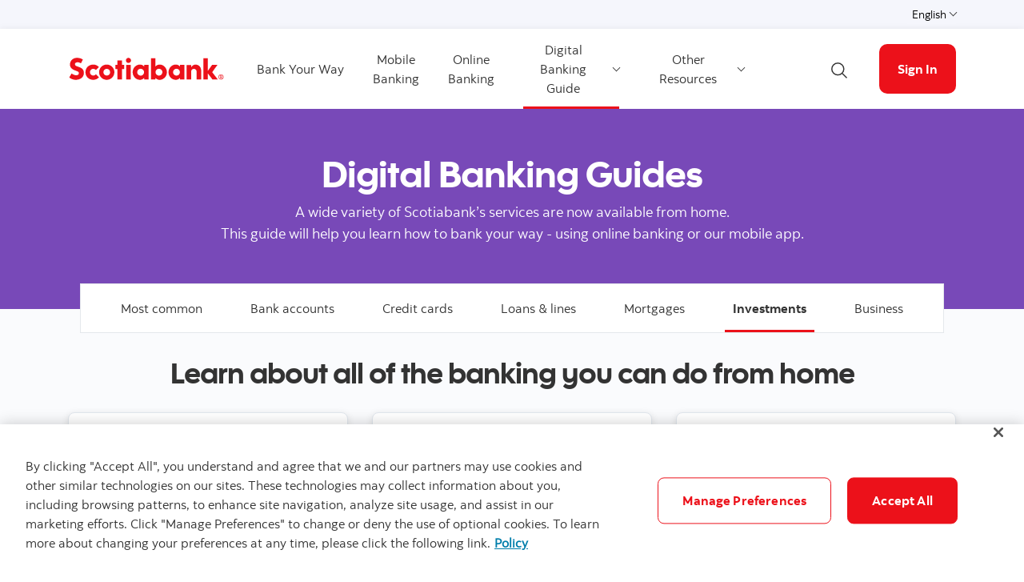

--- FILE ---
content_type: text/html; charset=UTF-8
request_url: https://www.scotiabank.com/ca/en/personal/bank-your-way/digital-banking-guide/investments.html
body_size: 12001
content:

<!DOCTYPE HTML>
<html lang="en" data-locale="en_ca" data-env="production" data-wcmmode="publish" data-enable-c2c="false" data-page="investments" data-site="scotiabank">

    <head>
    <meta charset="utf-8"/>
    <meta http-equiv="content-type" content="text/html; charset=utf-8"/>
    <meta name="viewport" content="width=device-width, initial-scale=1"/>
    <title>Investment Accounts Basics &amp; Support | Scotiabank Canada</title>
    <meta name="description" content="Find out how you can manage an investment account online. Learn how we can Support your investment tasks throughout digital channels
"/>
    
    <meta name="robots" content="index,follow"/>
    <meta name="theme-color" content="#ED0722"/>
    <meta name="apple-mobile-web-app-capable" content="yes"/>

   
   <meta http-equiv="X-UA-Compatible" content="IE=edge"/>
    <!-- Open Graph -->
    
    
    <meta property="og:title" content="Investment Accounts Basics &amp; Support | Scotiabank Canada"/>
    <meta property="og:site_name"/>
    <meta property="og:description" content="Find out how you can manage an investment account online. Learn how we can Support your investment tasks throughout digital channels
"/>
    <meta property="og:url" content="https://www.scotiabank.com/content/scotiabank/ca/en/personal/bank-your-way/digital-banking-guide/investments.html"/>
    

    <meta name="twitter:card"/>
    <meta name="twitter:site"/>
    <meta name="twitter:title" content="Investment Accounts Basics &amp; Support | Scotiabank Canada"/>
    <meta name="twitter:description" content="Find out how you can manage an investment account online. Learn how we can Support your investment tasks throughout digital channels
"/>
    <meta name="twitter:image:alt"/> 
    <meta name="twitter:image:width"/>
    <meta name="twitter:image:height"/>
    <meta name="twitter:image"/>
    
    <meta name="facebook-domain-verification"/>

    <!-- Load Cloud Services -->
<script defer="defer" type="text/javascript" src="https://rum.hlx.page/.rum/@adobe/helix-rum-js@%5E2/dist/rum-standalone.js" data-routing="env=prod,tier=publish,ams=The Bank of Nova Scotia (Enterprise)"></script>
<script>
    //prehiding snippet for Adobe Target with asynchronous Launch deployment
    (function(g,b,d,f){(function(a,c,d){if(a){var e=b.createElement("style");e.id=c;e.innerHTML=d;a.appendChild(e)}})(b.getElementsByTagName("head")[0],"at-body-style",d);setTimeout(function(){var a=b.getElementsByTagName("head")[0];if(a){var c=b.getElementById("at-body-style");c&&a.removeChild(c)}},f)})(window,document,"body {opacity: 0 !important}",3E3);
</script>
<script src="//assets.adobedtm.com/27c34d6e7144/848aa93f9a82/launch-e8eb4aa8f29f.min.js" async></script>




    
<link rel="stylesheet" href="/etc.clientlibs/scotiabank/clientlibs/bns.vendor.min.ad4a118ca07e8b90eaeae5917efd1f97.css" type="text/css">
<link rel="stylesheet" href="/etc.clientlibs/scotiabank/clientlibs/bns.bundle.min.3a834cc03cc9ad2ad558912697b5bcb6.css" type="text/css">
<link rel="stylesheet" href="/etc.clientlibs/scotiabank/clientlibs/bns.template.min.4f377d12240d6ff18c520a1a54fc1792.css" type="text/css">




<!-- BNS libs -->

    
    
















    
    
    
    <link rel="alternate" hreflang="en-ca" href="https://www.scotiabank.com/ca/en/personal/bank-your-way/digital-banking-guide/investments.html"/>
    
    
    <link rel="canonical" href="https://www.scotiabank.com/ca/en/personal/bank-your-way/digital-banking-guide/investments.html"/>
    
    
        
    

    

    <link rel="icon" type="image/vnd.microsoft.icon" href="/content/dam/scotiabank/enterprise/images/logos/favicon.ico"/>
    <link rel="shortcut icon" type="image/vnd.microsoft.icon" href="/content/dam/scotiabank/enterprise/images/logos/favicon.ico"/>

    
    <bns-data json="{&#34;site&#34;:{&#34;brand&#34;:&#34;bns&#34;,&#34;name&#34;:&#34;Scotiabank&#34;,&#34;env&#34;:&#34;production&#34;,&#34;country&#34;:&#34;CA&#34;,&#34;language&#34;:&#34;en&#34;,&#34;release&#34;:&#34;0&#34;,&#34;platform&#34;:&#34;aem&#34;},&#34;page&#34;:{&#34;section&#34;:&#34;Personal&#34;,&#34;category&#34;:&#34;Bank Your Way&#34;,&#34;subcat1&#34;:&#34;Digital banking guide&#34;,&#34;subcat2&#34;:false,&#34;title&#34;:&#34;Investments&#34;,&#34;url&#34;:&#34;/content/scotiabank/ca/en/personal/bank-your-way/digital-banking-guide/investments.html&#34;,&#34;template&#34;:&#34;blank-page&#34;,&#34;isProduct&#34;:false,&#34;dataPath&#34;:false},&#34;user&#34;:{&#34;segment&#34;:&#34;personal banking&#34;}}"></bns-data>
    

    

    

    


    
    <script>
        // This is required to initialize at least once per HTML page load
        window.appEventData = window.appEventData || [];
        window.appEventData.push({
            event: "datalayer.pageView",
            // Get the site specific data and send it to analytics via window.appEventData.push
            site: {
                "brand": "bns",
                "name": "Scotiabank",
                "platform": "aem",
                "platformType": "web",
                "language": "en",
                "country": "CA",
                "env": "prod",
                "release": "2.0.0"
            },
            // Get the page specific data and send it to analytics via window.appEventData.push
            page: {
                "title": "Investments",
                "url": "https://www.scotiabank.com/ca/en/personal/bank-your-way/digital-banking-guide/investments.html",
                "section": "Personal",
                "category": "Bank Your Way",
                "subCategory1": "Digital banking guide",
                "subCategory2": "Investments",
                "isProduct": "false"
            }
        });
    </script>

    
    

    
</head>
    

<body class="blank-page undefined header--fixed-mobile" data-b2t>
    <a href="#main" id="skip" class="bns--skip " tabindex="0">Skip to content</a>
    <!-- #wrapper begins: -->
    <div id="wrapper">
        





        
            <div>
  




    
        
        
        <div class="newpar new section">

</div>

    
        
        
        <div class="par iparys_inherited">

    
    
    
    

</div>

    


</div>

<div>
  




    
        
        
        <div class="newpar new section">

</div>

    
        
        
        <div class="par iparys_inherited">

    
    
    
    
        
        
        <div class="experience-fragment experiencefragment">

    
    




<div class="aem-Grid aem-Grid--12 aem-Grid--default--12 ">
    
    
    
</div>

</div>

    
        
        
        
    
        
        
        <div class="brand3-header">



<header class="brand3">

  
  
    <div id="top-nav">
        <div class="container top-nav-items">
          <div class="left">
            
            
          </div>
          <div class="right">
            
            <div class="language-toggle">
              <div class="dropdown">
                <button class="dropdown-toggle" href="#" id="languageDropdownMenuLink" data-toggle="dropdown" aria-haspopup="true" aria-expanded="false">
                    
                      
                        <span>English</span>
                      
                    
                      
                    
                    <span class="sr-only">English</span>
                    <span class="angle-down dark"></span>
                </button>
                <ul class="dropdown-menu" aria-labelledby="languageDropdownMenuLink">
                  <li>
                    <a class="dropdown-item" href="/ca/en/personal/bank-your-way.html"><span>English</span> <span class="sr-only">selected</span> <span class="fas fa-check ml-1"></span></a>
                  </li>
                  
                
                  
                  <li>
                    <a class="dropdown-item" href="/ca/fr/particuliers/ma-banque-a-moi.html">
                      <span>Français</span></a>
                  </li>
                </ul>
            </div>
            </div>
          </div>
        </div>
      </div>
    
    

  
    <div id="sticky">

        
    <div class="container header--items ">
        
            <div class="nav-icon" aria-haspopup="true" aria-expanded="false">
                <button id="nav-toggle" data-label-closed="Menu" data-label-open="Close menu" tabindex="0">
                    <span>
                        <span id="hidden-nav-text" class="sr-only">Menu</span>
                    </span>
                </button>
            </div>
        
        <div class="logo">
            <a href="/ca/en/personal.html" alt="">
                
                    <img class="desktop" src="/content/dam/scotiabank/images/logos/2019/scotiabank-logo-red-desktop-Height25px.svg" alt="Scotiabank homepage" data-img-id="header"/>
                
                    <img class="tablet" src="/content/dam/scotiabank/images/logos/2019/scotiabank-logo-red-tablet.png" alt="Scotiabank homepage" data-img-id="header"/>
                
                    <img class="mobile" src="/content/dam/scotiabank/images/logos/2019/scotiabank-logo-red-mobile.png?v1" alt="Scotiabank homepage" data-img-id="header"/>
                
            </a>
            
            
            
        </div>
        <div class="links layout-left">
            <nav class="desktop">
                <ul class="main-nav-items">
                    
                        
                            <li id="50bcd734-f511-979c-87b3-ea08ab64e4ac" class="main-nav-item">
                                <a id="bank-your-way" href="/ca/en/personal/bank-your-way.html">
                                    Bank Your Way
                                </a>
                                
                                
                                
                            </li>
                            
                        
                        
                    
                        
                            <li id="0ca9c001-25f1-be16-d617-1ea89d23621a" class="main-nav-item">
                                <a id="mobile-banking" href="/ca/en/personal/bank-your-way/app-and-online/scotia-app.html">
                                    Mobile<br />Banking
                                </a>
                                
                                
                                
                            </li>
                            
                        
                        
                    
                        
                            <li id="bb53bd89-0f1a-8c3d-bf5f-07e90b383e74" class="main-nav-item">
                                <a id="online-banking" href="/ca/en/personal/bank-your-way/app-and-online/online-banking.html">
                                    Online<br />Banking
                                </a>
                                
                                
                                
                            </li>
                            
                        
                        
                    
                        
                        
                            <li id="fe974b26-ff7b-4ed3-d005-98a29b2f5422" class="main-nav-item">
                                <a class="dropdown-toggle" id="fe974b26-ff7b-4ed3-d005-98a29b2f5422-dropdown" href="#" data-toggle="dropdown" aria-haspopup="true" aria-expanded="false" data-offset-enabled="false" data-offset="0,12">
                                    Digital Banking Guide
                                    <span class="angle-down dark"></span>
                                </a>
                                <ul class="dropdown-menu" id="fe974b26-ff7b-4ed3-d005-98a29b2f5422-ul" aria-labelledby="fe974b26-ff7b-4ed3-d005-98a29b2f5422-dropdown">
                                    <li id="fe974b26-ff7b-4ed3-d005-98a29b2f5422-go-to" class="go-to-main">
                                        <a id="digital-banking-guide" href="/ca/en/personal/bank-your-way/digital-banking-guide/banking-basics.html">
                                            Digital Banking Guide
                                        </a>
                                        
                                        
                                        
                                    </li>

                                    
                                        <li>
                                            <a id="digital-banking-basics" href="/ca/en/personal/bank-your-way/digital-banking-guide/banking-basics.html">
                                                Bank Accounts
                                            </a>
                                            
                                            
                                            
                                        </li>

                                        
                                    
                                        <li>
                                            <a id="credit-cards" href="/ca/en/personal/bank-your-way/digital-banking-guide/credit-cards.html">
                                                Credit Cards
                                            </a>
                                            
                                            
                                            
                                        </li>

                                        
                                    
                                        <li>
                                            <a id="borrowing" href="/ca/en/personal/bank-your-way/digital-banking-guide/borrowing.html">
                                                Loans &amp; Lines
                                            </a>
                                            
                                            
                                            
                                        </li>

                                        
                                    
                                        <li>
                                            <a id="mortgages" href="/ca/en/personal/bank-your-way/digital-banking-guide/mortgages.html">
                                                Mortgages
                                            </a>
                                            
                                            
                                            
                                        </li>

                                        
                                    
                                        <li>
                                            <a id="investments" href="/ca/en/personal/bank-your-way/digital-banking-guide/investments.html">
                                                Investments
                                            </a>
                                            
                                            
                                            
                                        </li>

                                        
                                    
                                        <li>
                                            <a id="business" href="/ca/en/personal/bank-your-way/digital-banking-guide/small-business.html">
                                                Business
                                            </a>
                                            
                                            
                                            
                                        </li>

                                        
                                    
                                </ul>
                            </li>
                        
                    
                        
                        
                            <li id="cc177e4f-1158-d2ee-4e4f-d453f1efea07" class="main-nav-item">
                                <a class="dropdown-toggle" id="cc177e4f-1158-d2ee-4e4f-d453f1efea07-dropdown" href="#" data-toggle="dropdown" aria-haspopup="true" aria-expanded="false" data-offset-enabled="false" data-offset="0,12">
                                    Other Resources
                                    <span class="angle-down dark"></span>
                                </a>
                                <ul class="dropdown-menu" id="cc177e4f-1158-d2ee-4e4f-d453f1efea07-ul" aria-labelledby="cc177e4f-1158-d2ee-4e4f-d453f1efea07-dropdown">
                                    

                                    
                                        <li>
                                            <a id="bank-statements" href="/ca/en/personal/bank-your-way/statements-centre.html">
                                                Bank Statements
                                            </a>
                                            
                                            
                                            
                                        </li>

                                        
                                    
                                        <li>
                                            <a id="cybersecurity-and-fraud-hub" href="/ca/en/security.html">
                                                Cybersecurity and Fraud Hub
                                            </a>
                                            
                                            
                                            
                                        </li>

                                        
                                    
                                        <li>
                                            <a id="other-ways-to-bank-seniors" href="/ca/en/personal/bank-your-way/online-banking-seniors.html">
                                                Seniors Resource Centre
                                            </a>
                                            
                                            
                                            
                                        </li>

                                        
                                    
                                        <li>
                                            <a id="other-ways-to-bank" href="/ca/en/personal/bank-your-way/other-ways-to-bank.html">
                                                Other Ways to Bank
                                            </a>
                                            
                                            
                                            
                                        </li>

                                        
                                    
                                </ul>
                            </li>
                        
                    
                </ul>
            </nav>
            <div class="brand3-header-trending-search" id="searchContainer">
                <form id="search" class="bns--search-new hide desktop  " role="search" data-recent-searches="false">
                    <label for="header__search" class="sr-only">Search Bank Your Way</label>
                    <input type="hidden" id="search_source_Url" name="search_source_Url"/>
                    <input type="hidden" value="dotcom_ca_en" id="search_source" name="source" data-source="dotcom_ca_en"/>
                    <input type="search" id="header__search" class="s--input" placeholder="Search Bank Your Way" autocomplete="off" aria-labelledby="trendingSearchAriaAnnoucementDesktop" aria-controls="trendingSearch"/>
                    

                    <div class="s--submit--icon-container" data-submit="" id="submitSearchIcon">
                        <img class="s--submit--icon" src="[data-uri]" alt=""/>
                    </div>
                    <button class="s--close close-search">
                        <img class="s--close--icon" alt="" src="[data-uri]"/>
                        <span class="sr-only">Close search</span>
                    </button>
                </form>
                
            </div>
            <button id="openSearch" class="open-search desktop layout-left">
                
                <img alt="Search" src="[data-uri]"/>
                
                
                <span class="sr-only">Open search</span>
            </button>
            <div class="header--cta has--search no--dropdown ">
                
    
    
    
    <a href="https://www.scotiaonline.scotiabank.com/" id="BYW-Sign-in-CTA-EN" class="button cta bg--brand-red" data-cta="BYW-Sign-in" data-analytics="BYW-Sign-in-Header-CTA-EN">
        Sign In
    </a>
    
    
    


                
                    <div class="cta--mobile--no--dropdown">
                        
    
    
    
    <a href="https://secure.scotiabank.com" id="BYW-Sign-in-CTA-EN-mobile" class="button cta bg--brand-red" data-cta="BYW-Sign-in" data-analytics="BYW-Sign-in-Header-CTA-EN">
        Sign In
    </a>
    
    
    


                    </div>
                
                
            </div>
        </div>
    </div>


        
    <nav id="mobile-nav" class="mobile-nav search-enabled" aria-hidden="true" aria-labelledby="nav-icon">
        <form class="mav__search ">
            <label for="mav__search" class="sr-only">Search Bank Your Way</label>
            <input type="hidden" id="search_source_Url" name="search_source_Url"/>
            <input id="header__search_mobile" type="text" placeholder="Search Bank Your Way" aria-labelledby="trendingSearchAriaAnnoucement"/>
            
            <button type="button" class="s--submit" data-submit="">
            
                <img alt="Search" src="[data-uri]"/>
            
            
                <span class="sr-only">Search</span>
            </button>
        </form>
        
        <ul class="show main-nav-items" data-level="1">
            
                
                    <li id="50bcd734-f511-979c-87b3-ea08ab64e4ac-mobile-nav-item" class="main-nav-item">
                        
                            <a id="bank-your-way-mobile" href="/ca/en/personal/bank-your-way.html">Bank Your Way</a>
                            
                        
                        
                        
                        
                    </li>
                    
                

                
            
                
                    <li id="0ca9c001-25f1-be16-d617-1ea89d23621a-mobile-nav-item" class="main-nav-item">
                        
                            <a id="mobile-banking-mobile" href="/ca/en/personal/bank-your-way/app-and-online/scotia-app.html">Mobile<br />Banking</a>
                            
                        
                        
                        
                        
                    </li>
                    
                

                
            
                
                    <li id="bb53bd89-0f1a-8c3d-bf5f-07e90b383e74-mobile-nav-item" class="main-nav-item">
                        
                            <a id="online-banking-mobile" href="/ca/en/personal/bank-your-way/app-and-online/online-banking.html">Online<br />Banking</a>
                            
                        
                        
                        
                        
                    </li>
                    
                

                
            
                

                
                    <li id="fe974b26-ff7b-4ed3-d005-98a29b2f5422-mobile-nav-item" class="main-nav-item">
                        <a class="toggle-submenu" href="#" id="fe974b26-ff7b-4ed3-d005-98a29b2f5422-mobile-nav-item-dd" data-toggle="fe974b26-ff7b-4ed3-d005-98a29b2f5422-mobile-nav-item-dd">
                            Digital Banking Guide
                            <span class="angle-right dark"></span>
                        </a>

                        <ul class="main-nav-subitems" aria-labelledby="fe974b26-ff7b-4ed3-d005-98a29b2f5422-mobile-nav-item-dd" data-level="2">
                            <li class="back toggle-submenu">
                                <a href="#" data-toggle="fe974b26-ff7b-4ed3-d005-98a29b2f5422-mobile-nav-item-dd">
                                    <span class="angle-left dark"></span>
                                    Bank Your Way
                                </a>
                            </li>
                            <li id="fe974b26-ff7b-4ed3-d005-98a29b2f5422-mobile-nav-item-go-to" class="go-to-main">
                                
                                    <a id="digital-banking-guide-mobile" href="/ca/en/personal/bank-your-way/digital-banking-guide/banking-basics.html">Digital Banking Guide</a>
                                    
                                
                                
                                
                                
                            </li>
                            
                                <li>
                                    
                                        <a id="digital-banking-basics-mobile" href="/ca/en/personal/bank-your-way/digital-banking-guide/banking-basics.html">Bank Accounts</a>
                                        
                                    
                                    
                                    
                                    
                                </li>

                                
                            
                                <li>
                                    
                                        <a id="credit-cards-mobile" href="/ca/en/personal/bank-your-way/digital-banking-guide/credit-cards.html">Credit Cards</a>
                                        
                                    
                                    
                                    
                                    
                                </li>

                                
                            
                                <li>
                                    
                                        <a id="borrowing-mobile" href="/ca/en/personal/bank-your-way/digital-banking-guide/borrowing.html">Loans &amp; Lines</a>
                                        
                                    
                                    
                                    
                                    
                                </li>

                                
                            
                                <li>
                                    
                                        <a id="mortgages-mobile" href="/ca/en/personal/bank-your-way/digital-banking-guide/mortgages.html">Mortgages</a>
                                        
                                    
                                    
                                    
                                    
                                </li>

                                
                            
                                <li>
                                    
                                        <a id="investments-mobile" href="/ca/en/personal/bank-your-way/digital-banking-guide/investments.html">Investments</a>
                                        
                                    
                                    
                                    
                                    
                                </li>

                                
                            
                                <li>
                                    
                                        <a id="business-mobile" href="/ca/en/personal/bank-your-way/digital-banking-guide/small-business.html">Business</a>
                                        
                                    
                                    
                                    
                                    
                                </li>

                                
                            
                        </ul>
                    </li>
                
            
                

                
                    <li id="cc177e4f-1158-d2ee-4e4f-d453f1efea07-mobile-nav-item" class="main-nav-item">
                        <a class="toggle-submenu" href="#" id="cc177e4f-1158-d2ee-4e4f-d453f1efea07-mobile-nav-item-dd" data-toggle="cc177e4f-1158-d2ee-4e4f-d453f1efea07-mobile-nav-item-dd">
                            Other Resources
                            <span class="angle-right dark"></span>
                        </a>

                        <ul class="main-nav-subitems" aria-labelledby="cc177e4f-1158-d2ee-4e4f-d453f1efea07-mobile-nav-item-dd" data-level="2">
                            <li class="back toggle-submenu">
                                <a href="#" data-toggle="cc177e4f-1158-d2ee-4e4f-d453f1efea07-mobile-nav-item-dd">
                                    <span class="angle-left dark"></span>
                                    Bank Your Way
                                </a>
                            </li>
                            
                            
                                <li>
                                    
                                        <a id="bank-statements-mobile" href="/ca/en/personal/bank-your-way/statements-centre.html">Bank Statements</a>
                                        
                                    
                                    
                                    
                                    
                                </li>

                                
                            
                                <li>
                                    
                                        <a id="cybersecurity-and-fraud-hub-mobile" href="/ca/en/security.html">Cybersecurity and Fraud Hub</a>
                                        
                                    
                                    
                                    
                                    
                                </li>

                                
                            
                                <li>
                                    
                                        <a id="other-ways-to-bank-seniors-mobile" href="/ca/en/personal/bank-your-way/online-banking-seniors.html">Seniors Resource Centre</a>
                                        
                                    
                                    
                                    
                                    
                                </li>

                                
                            
                                <li>
                                    
                                        <a id="other-ways-to-bank-mobile" href="/ca/en/personal/bank-your-way/other-ways-to-bank.html">Other Ways to Bank</a>
                                        
                                    
                                    
                                    
                                    
                                </li>

                                
                            
                        </ul>
                    </li>
                
            
            
        </ul>
    </nav>

      
    </div>


  
    <div id="brand3HeaderSiteDropdown" class="site-dropdowns  " aria-hidden="true">
        
        <div class="site-dropdown">
            <label class="sr-only" for="9a4abc11-5e88-6ea8-d68e-77432c16a36c-mobile">English</label>
            <select id="9a4abc11-5e88-6ea8-d68e-77432c16a36c-mobile" class="language-toggle--select">               
                <option selected value="/ca/en/personal/bank-your-way.html">English</option>
                
                           
                
                <option value="/ca/fr/particuliers/ma-banque-a-moi.html">Français</option>
            </select>
            <span class="angle-down dark"></span>
        </div>
    </div>


</header>



    
<link rel="stylesheet" href="/etc.clientlibs/scotiabank/clientlibs/bns.font.min.c7952ad0d2b618b61c5810d66fd33250.css" type="text/css">




    
<script src="/etc.clientlibs/scotiabank/clientlibs/bns.vendor/dom-purify.min.04300ff8509c54c0cae83a87ccbb55a7.js"></script>
<script src="/etc.clientlibs/scotiabank/clientlibs/bns.search.min.2355b4cf260fb934aeec2e66890846d3.js"></script>




    
<link rel="stylesheet" href="/etc.clientlibs/scotiabank/clientlibs/bns.search.min.84a4509ca0566dbce18ff7b32c7780a9.css" type="text/css">





    
<script src="/etc.clientlibs/scotiabank/clientlibs/bns.vendor/react.production.min.61699b70cf57abe63fdf5f4007d36ec1.js"></script>
<script src="/etc.clientlibs/scotiabank/clientlibs/bns.vendor/react-dom.production.min.23bfe7e99565ee8f34afd63c06f4c24b.js"></script>




    
<link rel="stylesheet" href="/etc.clientlibs/scotiabank/clientlibs/bns.trending-search.min.fad970f052050bd1ea16f878dce846d7.css" type="text/css">
<script src="/etc.clientlibs/scotiabank/clientlibs/bns.trending-search.min.d3de04e3d41bd6daeb606bc8139033d6.js"></script>


</div>

    

</div>

    


</div>
            
            
<main id="main" role="main" class="brand3">
    <!-- Breadcrumbs -->
    
    




    
    
    <div class="experience-fragment experiencefragment">

    
    




<div class="aem-Grid aem-Grid--12 aem-Grid--default--12 ">
    
    <div class="brand3-hero aem-GridColumn aem-GridColumn--default--12"><div class="NaN">
  <div class="brand3 hero-container">
    <div class="hero  lg-purple dark-bg lg-dark-bg md-purple dark-bg md-dark-bg sm-purple dark-bg sm-dark-bg " style="height: 250px">
      
      
      
      <div class="container imageDisabled lg-purple dark-bg lg-dark-bg  md-purple dark-bg md-dark-bg  sm-purple dark-bg sm-dark-bg ">
        <div class="contentContainer container imageDisabled lg-purple dark-bg lg-dark-bg  md-purple dark-bg md-dark-bg  sm-purple dark-bg sm-dark-bg  center-hero" style=" height: false%; ;">
          <div class="container content--hero center-tablet center-desktop center-mobile center-hero" style="width:100%;">
            <div>
                





            </div>
            <div class="title bns--title">
              <h1>Digital Banking Guides<br />

</h1>
            </div>
            <div class="description">
              <p>A wide variety of Scotiabank’s services are now available from home.<br />
This guide will help you learn how to bank your way - using online banking or our mobile app.<br />
</p>

            </div>
            
            
            
            <div>
                





            </div>
          </div>
        </div>

        <div style=" width:100%;   ;" class="contentContainerColor  lg-purple dark-bg lg-dark-bg md-purple dark-bg md-dark-bg sm-purple dark-bg sm-dark-bg "></div>
      </div>
    </div>
    
    
    
<link rel="stylesheet" href="/etc.clientlibs/scotiabank/clientlibs/bns.brand3-hero.min.2f26b4c084ba008ce2860476ebc78bb7.css" type="text/css">
<script src="/etc.clientlibs/scotiabank/clientlibs/bns.brand3-hero.min.96e2f82fcbe03f86def3889ed4f88bf0.js"></script>




  </div>
  
  
</div>
</div>

    
</div>

</div>


    
    
    <div class="experience-fragment experiencefragment">

    
    




<div class="aem-Grid aem-Grid--12 aem-Grid--default--12 ">
    
    <div class="navigation parsys aem-GridColumn aem-GridColumn--default--12"><div class="navigation-wp  lg-light-grey light-bg lg-dark-bg ">
    <nav role="navigation" aria-label="Navigation bar " class="navigation-bar">
        
        <ul class="hide nav-bar ">
                
                
                <li class="nav-item">
                    
                    
                        <a class="navigation-bar-item item" href="/ca/en/personal/bank-your-way/digital-banking-guide.html">Most common</a>
                    
                </li>
            
                
                
                <li class="nav-item">
                    
                    
                        <a class="navigation-bar-item item" href="/ca/en/personal/bank-your-way/digital-banking-guide/banking-basics.html">Bank accounts</a>
                    
                </li>
            
                
                
                <li class="nav-item">
                    
                    
                        <a class="navigation-bar-item item" href="/ca/en/personal/bank-your-way/digital-banking-guide/credit-cards.html">Credit cards</a>
                    
                </li>
            
                
                
                <li class="nav-item">
                    
                    
                        <a class="navigation-bar-item item" href="/ca/en/personal/bank-your-way/digital-banking-guide/borrowing.html">Loans &amp; lines </a>
                    
                </li>
            
                
                
                <li class="nav-item">
                    
                    
                        <a class="navigation-bar-item item" href="/ca/en/personal/bank-your-way/digital-banking-guide/mortgages.html">Mortgages</a>
                    
                </li>
            
                
                
                <li class="nav-item">
                    
                        <div tabindex="0" class="selected item">Investments</div>
                    
                    
                </li>
            
                
                
                <li class="nav-item">
                    
                    
                        <a class="navigation-bar-item item" href="/ca/en/personal/bank-your-way/digital-banking-guide/small-business.html">Business</a>
                    
                </li>
            </ul>

            <div class="dropdown">
                <label class="sr-only" for="navigation-id">Navigation bar </label>
                <select id="navigation-id">
                    
                    <option value="/content/scotiabank/ca/en/personal/bank-your-way/digital-banking-guide.html">Most common</option>
                
                    
                    <option value="/content/scotiabank/ca/en/personal/bank-your-way/digital-banking-guide/banking-basics.html">Bank accounts</option>
                
                    
                    <option value="/content/scotiabank/ca/en/personal/bank-your-way/digital-banking-guide/credit-cards.html">Credit cards</option>
                
                    
                    <option value="/content/scotiabank/ca/en/personal/bank-your-way/digital-banking-guide/borrowing.html">Loans &amp; lines </option>
                
                    
                    <option value="/content/scotiabank/ca/en/personal/bank-your-way/digital-banking-guide/mortgages.html">Mortgages</option>
                
                    
                    <option value="/content/scotiabank/ca/en/personal/bank-your-way/digital-banking-guide/investments.html" selected="selected">Investments</option>
                
                    
                    <option value="/content/scotiabank/ca/en/personal/bank-your-way/digital-banking-guide/small-business.html">Business</option>
                </select>
            </div>
        
        
    
<link rel="stylesheet" href="/etc.clientlibs/scotiabank/clientlibs/bns.navigation.min.bc21f4aca4bc7bf5742be3d2f365e555.css" type="text/css">



        
    
<script src="/etc.clientlibs/scotiabank/clientlibs/bns.navigation.min.a70d48c32db9a78d05d32a6272f05dee.js"></script>



    </nav>
</div></div>

    
</div>

</div>


    
    
    <div class="section-container">


<div class="bns--section bg-gray-lightest light-bg ">

	
	

	
	

	<div class="section--container">

		
		

		
		<div class="section--content">
			




    
    
    <div class="heading">



    
	
    
    
    
    
    <div class="bns--title title--h2 text-center">

        
        
            
            <div class="text-none text-black">
                <h2> <b>Learn about all of the banking you can do from home</b><br />
 </h2>
                
            </div>
        
    </div>
    
    





</div>


    
    
    <div class="_row">





<div class="row ">
  <div class="col-md-4 transparent grid-center ">
    




    
    
    <div class="card-container content-container">
<div class="card-container content-container ">
  

  
  
  
    <div class="row has-3-cols ">
      



    
    
    <div class="col">
<div class="card--marketing card-float-low card-clickable 
  bg-white light-bg  ">

  
  <div>
    <div class="media-image-container transparent">
      
    </div>
  </div>

  <div class="card-content">
    <div>
      <img loading="lazy" src="/content/dam/scotiabank/canada/common/scotia-support/Investment_Icon_48x48px.png" class="icon " alt="investment icon"/>
      <p><span class="subtitle-1"><a href="#basics">Investment basics</a></span></p>

    </div>

    
  </div>
  
  
    
<link rel="stylesheet" href="/etc.clientlibs/scotiabank/clientlibs/bns.card-marketing.min.3d43c4001e3acad8e8477450f8d23bcb.css" type="text/css">
<script src="/etc.clientlibs/scotiabank/clientlibs/bns.card-marketing.min.0364eb972dea0fa2f44f0f8e6fe3374c.js"></script>



</div></div>

         <div class="break-row"></div>


    </div>
  
  
</div>
</div>



  </div>
<div class="col-md-4 transparent grid-center ">
    




    
    
    <div class="card-container content-container">
<div class="card-container content-container ">
  

  
  
  
    <div class="row has-3-cols ">
      



    
    
    <div class="col">
<div class="card--marketing card-float-low card-clickable 
  bg-white light-bg  ">

  
  <div>
    <div class="media-image-container transparent">
      
    </div>
  </div>

  <div class="card-content">
    <div>
      <img loading="lazy" src="/content/dam/scotiabank/international/trinidad-tobago/icons/retail/96px/Settings_96px.png" class="icon " alt="settings icon"/>
      <p><span class="subtitle-1"><a href="#managing-your-accounts">Manage your accounts</a></span></p>

    </div>

    
  </div>
  
  
    



</div></div>

         <div class="break-row"></div>


    </div>
  
  
</div>
</div>



  </div>
<div class="col-md-4 transparent grid-center ">
    




    
    
    <div class="card-container content-container">
<div class="card-container content-container ">
  

  
  
  
    <div class="row has-3-cols ">
      



    
    
    <div class="col">
<div class="card--marketing card-float-low card-clickable 
  bg-white light-bg  ">

  
  <div>
    <div class="media-image-container transparent">
      
    </div>
  </div>

  <div class="card-content">
    <div>
      <img loading="lazy" src="/content/dam/scotiabank/international/trinidad-tobago/icons/retail/96px/Question_96px.png" class="icon " alt="question icon"/>
      <p style="text-align: center;"><span class="subtitle-1"><a href="#faq">Frequently asked questions</a></span></p>

    </div>

    
  </div>
  
  
    



</div></div>

         <div class="break-row"></div>


    </div>
  
  
</div>
</div>



  </div>

</div>





    
<link rel="stylesheet" href="/etc.clientlibs/scotiabank/clientlibs/bns.gridrow.min.896e8b437b330186812dbca037b642c9.css" type="text/css">




    
<script src="/etc.clientlibs/scotiabank/clientlibs/bns.gridrow.min.a4df1966b90d77b8005ed80a2dac481e.js"></script>


</div>


    
    
    <div class="spacer-wrapper"><div class="spacer"></div></div>


    
    
    <div class="cmp cmp-text">

<p style="text-align: center;">Scotiabank supports a wide variety of investment tasks throughout digital channels, whether you're using online banking or Scotia iTRADE. Learn more using the guides below. If you can't find what you're looking for, type in your question in our <a href="https://help.scotiabank.com/">Help Centre.</a></p>


    




    
<link rel="stylesheet" href="/etc.clientlibs/scotiabank/clientlibs/bns.text.min.e6fa20de511e250b72d6d0f27fcbfa5f.css" type="text/css">
<script src="/etc.clientlibs/scotiabank/clientlibs/bns.text.min.1e26f95bc27e9b24bff4bd95838c4ef2.js"></script>



</div>



		</div>
	</div>

	
	

</div></div>


    
    
    <div class="section-container">


<div class="bns--section bg-gray-darker light-bg ">

	
	

	
	

	<div class="section--container">

		
		

		
		<div class="section--content">
			




    
    
    <div class="spacer-wrapper"><div class="spacer"></div></div>


    
    
    <div class="html5">
    
    
        <style>
            \3c a id=\22managing-your-accounts\22\3e\3c\2f a\3e
        </style>
    
    
            <a id="managing-your-accounts"></a>
    
</div>


    
    
    <div class="image parbase">

    
        <img data-renditions="{&#34;default&#34;:&#34;/content/dam/scotiabank/canada/common/scotia-support/setup@2x.png/_jcr_content/renditions/cq5dam.web.1280.1280.png&#34;,&#34;small&#34;:false,&#34;medium&#34;:false,&#34;large&#34;:false}" src="/content/scotiabank/ca/en/personal/bank-your-way/digital-banking-guide/investments/_jcr_content/main-par/section_container_co/section-container-par/image_copy_194881710.img.png/1589206809192.png" alt style="width:46px;height:auto;" class="img-fluid cq-dd-image img-rendition " data-emptytext="Image"/>
    




    
<link rel="stylesheet" href="/etc.clientlibs/scotiabank/clientlibs/bns.image.min.e5ad943de7f5c8e700274d7a29ececba.css" type="text/css">



</div>


    
    
    <div class="spacer-wrapper"><div class="spacer sm"></div></div>


    
    
    <div class="heading">



    
	
    
    
    
    
    <div class="bns--title title--h2 text-left">

        
        
            
            <div class="text-none text-black">
                <h2> Manage your investment accounts<br />
 </h2>
                
            </div>
        
    </div>
    
    





</div>


    
    
    <div class="card-container content-container">
<div class="card-container content-container ">
  

  
  
  
    <div class="row has-3-cols ">
      



    
    
    <div class="col">
<div class="card--marketing card-float-low 
  bg-white light-bg  ">

  
  <div>
    <div class="media-image-container transparent">
      
    </div>
  </div>

  <div class="card-content">
    <div>
      
      <h3><span class="headline-small">Scotia Smart Investor via Advice+</span><br />
</h3>

    </div>

    <div>
      <a target="_self" id="Scotia-Smart-Investor" class="standalone-link button_color_blue" href="/ca/en/personal/investing/scotia-smart-investor.html">
        An investment platform that lets you set, track, and change your goals as your life evolves.
        <span class="fas fa-chevron-right"></span>
        
        <span class="sr-only">
           
        </span>
      </a>
      
      
    </div>
  </div>
  
  
    



</div></div>

         <div class="break-row"></div>

    
    
    <div class="col">
<div class="card--marketing card-float-low 
  bg-white light-bg  ">

  
  <div>
    <div class="media-image-container transparent">
      
    </div>
  </div>

  <div class="card-content">
    <div>
      
      <h3><span class="headline-small">Withdraw funds from your TFSA</span></h3>

    </div>

    <div>
      <a target="_self" id=" " class="standalone-link button_color_blue" href="https://help.scotiabank.com/article/how-do-i-withdraw-money-from-my-tax-free-savings-account-tfsa">
        Learn how to withdraw funds from your TFSA in the Help Centre
        <span class="fas fa-chevron-right"></span>
        
        <span class="sr-only">
           
        </span>
      </a>
      
      
    </div>
  </div>
  
  
    



</div></div>

         <div class="break-row"></div>

    
    
    <div class="col">
<div class="card--marketing card-float-low 
  bg-white light-bg  ">

  
  <div>
    <div class="media-image-container transparent">
      
    </div>
  </div>

  <div class="card-content">
    <div>
      
      <h3><span class="headline-small">Withdraw from Investments</span><br />
</h3>

    </div>

    <div>
      <a target="_self" id=" " class="standalone-link button_color_blue" href="https://help.scotiabank.com/article/how-do-i-withdraw-money-from-my-scotia-itrade-tfsa-or-rrsp-account#main">
        Learn how to withdraw funds from your Scotia iTrade accounts in the Help Centre
        <span class="fas fa-chevron-right"></span>
        
        <span class="sr-only">
           
        </span>
      </a>
      
      
    </div>
  </div>
  
  
    



</div></div>

         <div class="break-row"></div>

    
    
    <div class="col">
<div class="card--marketing card-float-low 
  bg-white light-bg  ">

  
  <div>
    <div class="media-image-container transparent">
      
    </div>
  </div>

  <div class="card-content">
    <div>
      
      <h3><span class="headline-small">Renew a GIC</span></h3>

    </div>

    <div>
      <a target="_self" id=" " class="standalone-link button_color_blue" href="/ca/en/personal/bank-your-way/digital-banking-guide/investments/renew-a-gic.html">
        Learn how to renew your GIC online
        <span class="fas fa-chevron-right"></span>
        
        <span class="sr-only">
           
        </span>
      </a>
      
      
    </div>
  </div>
  
  
    



</div></div>

         <div class="break-row"></div>

    
    
    <div class="col">
<div class="card--marketing card-float-low 
  bg-white light-bg  ">

  
  <div>
    <div class="media-image-container transparent">
      
    </div>
  </div>

  <div class="card-content">
    <div>
      
      <h3><span class="headline-small">Switch to eStatements</span></h3>

    </div>

    <div>
      <a target="_self" id=" " class="standalone-link button_color_blue" href="/ca/en/personal/bank-your-way/digital-banking-guide/banking-basics/estatements.html">
        Learn how to go paperless with eStatements
        <span class="fas fa-chevron-right"></span>
        
        <span class="sr-only">
           
        </span>
      </a>
      
      
    </div>
  </div>
  
  
    



</div></div>

         <div class="break-row"></div>

    
    
    <div class="col">
<div class="card--marketing card-float-low 
  bg-white light-bg  ">

  
  <div>
    <div class="media-image-container transparent">
      
    </div>
  </div>

  <div class="card-content">
    <div>
      
      <h3><span class="headline-small">Set up Scotia InfoAlerts</span><br />
</h3>

    </div>

    <div>
      <a target="_self" id=" " class="standalone-link button_color_blue" href="/ca/en/personal/bank-your-way/digital-banking-guide/banking-basics/infoalerts.html">
        Learn how to set up Scotia InfoAlerts on your accounts
        <span class="fas fa-chevron-right"></span>
        
        <span class="sr-only">
           
        </span>
      </a>
      
      
    </div>
  </div>
  
  
    



</div></div>

         <div class="break-row"></div>


    </div>
  
  
</div>
</div>


    
    
    <div class="html5">
    
    
        <style>
            \3c a id=\22 basics\22\3e\3c\2f a\3e
        </style>
    
    
            <a id="basics"></a>
    
</div>


    
    
    <div class="spacer-wrapper"><div class="spacer xs"></div></div>


    
    
    <div class="image parbase">

    
        <img data-renditions="{&#34;default&#34;:&#34;/content/dam/scotiabank/canada/common/scotia-support/Investment_Icon_48x48px.png/_jcr_content/renditions/cq5dam.web.1280.1280.png&#34;,&#34;small&#34;:false,&#34;medium&#34;:false,&#34;large&#34;:false}" src="/content/scotiabank/ca/en/personal/bank-your-way/digital-banking-guide/investments/_jcr_content/main-par/section_container_co/section-container-par/image_copy.img.png/1588180038906.png" alt style="width:46px;height:auto;" class="img-fluid cq-dd-image img-rendition " data-emptytext="Image"/>
    




    



</div>


    
    
    <div class="spacer-wrapper"><div class="spacer sm"></div></div>


    
    
    <div class="heading">



    
	
    
    
    
    
    <div class="bns--title title--h2 text-left">

        
        
            
            <div class="text-none text-black">
                <h2> Plan for your future<br />
 </h2>
                <small class="sub-heading"><p>Learn more about how investing can help you reach your savings and retirement goals<br />
</p>
</small>
            </div>
        
    </div>
    
    





</div>


    
    
    <div class="card-container content-container">
<div class="card-container content-container ">
  

  
  
  
    <div class="row has-3-cols ">
      



    
    
    <div class="col">
<div class="card--marketing card-float-low 
  bg-white light-bg  ">

  
  <div>
    <div class="media-image-container transparent">
      
    </div>
  </div>

  <div class="card-content">
    <div>
      
      <h3><span class="headline-small">What is a Tax Free Savings Account?</span><br />
</h3>

    </div>

    <div>
      <a target="_self" id=" " class="standalone-link button_color_blue" href="/ca/en/personal/advice-plus/features/posts.what-is-a-tfsa.html">
        Learn how to grow your money tax-free with a TFSA
        <span class="fas fa-chevron-right"></span>
        
        <span class="sr-only">
           
        </span>
      </a>
      
      
    </div>
  </div>
  
  
    



</div></div>

         <div class="break-row"></div>

    
    
    <div class="col">
<div class="card--marketing card-float-low 
  bg-white light-bg  ">

  
  <div>
    <div class="media-image-container transparent">
      
    </div>
  </div>

  <div class="card-content">
    <div>
      
      <h3><span class="headline-small">What is a Registered Retirement Savings Plan?</span></h3>

    </div>

    <div>
      <a target="_self" id=" " class="standalone-link button_color_blue" href="/ca/en/personal/advice-plus/features/posts.your-guide-to-rrsps.html">
        Learn more about how an RRSP can help you save for retirement
        <span class="fas fa-chevron-right"></span>
        
        <span class="sr-only">
           
        </span>
      </a>
      
      
    </div>
  </div>
  
  
    



</div></div>

         <div class="break-row"></div>

    
    
    <div class="col">
<div class="card--marketing card-float-low 
  bg-white light-bg  ">

  
  <div>
    <div class="media-image-container transparent">
      
    </div>
  </div>

  <div class="card-content">
    <div>
      
      <h3><span class="headline-small">What you need to know about Mutual Funds</span></h3>

    </div>

    <div>
      <a target="_self" id=" " class="standalone-link button_color_blue" href="https://www.scotiabank.com/ca/en/personal/advice-plus/features/posts.what-you-need-to-know-about-mutual-funds.html">
        Learn how to get started with mutual funds
        <span class="fas fa-chevron-right"></span>
        
        <span class="sr-only">
           
        </span>
      </a>
      
      
    </div>
  </div>
  
  
    



</div></div>

         <div class="break-row"></div>

    
    
    <div class="col">
<div class="card--marketing card-float-low 
  bg-white light-bg  ">

  
  <div>
    <div class="media-image-container transparent">
      
    </div>
  </div>

  <div class="card-content">
    <div>
      
      <h3><span class="headline-small">Stay up to date with the latest Investment Advice</span><br />
</h3>

    </div>

    <div>
      <a target="_self" id=" " class="standalone-link button_color_blue" href="/ca/en/personal/advice-plus/features/posts.advice-matters-magazine.html">
        Check out our Advice Matters magazine
        <span class="fas fa-chevron-right"></span>
        
        <span class="sr-only">
           
        </span>
      </a>
      
      
    </div>
  </div>
  
  
    



</div></div>

         <div class="break-row"></div>

    
    
    <div class="col">


  <div class="bns--card card--empty "> 
    <div class="c--body">
      
    </div>
  </div>
</div>

         <div class="break-row"></div>

    
    
    <div class="col">


  <div class="bns--card card--empty "> 
    <div class="c--body">
      
    </div>
  </div>
</div>

         <div class="break-row"></div>


    </div>
  
  
</div>
</div>


    
    
    <div class="html5">
    
    
        <style>
            \3c a id=\22making-payments-and-transfers\22\3e\3c\2f a\3e
        </style>
    
    
            <a id="making-payments-and-transfers"></a>
    
</div>


    
    
    <div class="heading">



    
	
    
    
    
    
    <div class="bns--title title--h2 text-left">

        
        
            
            <div class="text-none text-black">
                <h2> Learn about Scotia iTRADE<sup>®</sup><br />
 </h2>
                
            </div>
        
    </div>
    
    





</div>


    
    
    <div class="card-container content-container">
<div class="card-container content-container ">
  

  
  
  
    <div class="row has-3-cols ">
      



    
    
    <div class="col">
<div class="card--marketing card-float-low 
  bg-white light-bg  ">

  
  <div>
    <div class="media-image-container transparent">
      
    </div>
  </div>

  <div class="card-content">
    <div>
      
      <h3><span class="headline-small">How do I open a Scotia iTRADE account?</span><br />
</h3>

    </div>

    <div>
      <a target="_self" id=" " class="standalone-link button_color_blue" href="https://www.scotiaitrade.com/en/home/where-to-start/how-to-open-an-account-checklist.html">
        Learn how to get started with a Scotia iTRADE account
        <span class="fas fa-chevron-right"></span>
        
        <span class="sr-only">
           
        </span>
      </a>
      
      
    </div>
  </div>
  
  
    



</div></div>

         <div class="break-row"></div>

    
    
    <div class="col">
<div class="card--marketing card-float-low 
  bg-white light-bg  ">

  
  <div>
    <div class="media-image-container transparent">
      
    </div>
  </div>

  <div class="card-content">
    <div>
      
      <h3><span class="headline-small">Education Resource Library</span><br />
</h3>

    </div>

    <div>
      <a target="_self" id=" " class="standalone-link button_color_blue" href="https://www.scotiaitrade.com/en/home/learning-centre.html">
        Access the latest resources and tools to help you invest wisely
        <span class="fas fa-chevron-right"></span>
        
        <span class="sr-only">
           
        </span>
      </a>
      
      
    </div>
  </div>
  
  
    



</div></div>

         <div class="break-row"></div>

    
    
    <div class="col">


  <div class="bns--card card--empty "> 
    <div class="c--body">
      
    </div>
  </div>
</div>

         <div class="break-row"></div>


    </div>
  
  
</div>
</div>



		</div>
	</div>

	
	

</div></div>


    
    
    <div class="section-container">


<div class="bns--section  ">

	
	

	
	

	<div class="section--container">

		
		

		
		<div class="section--content">
			




    
    
    <div class="html5">
    
    
        <style>
            \3c a id=\22 faq\22\3e\3c\2f a\3e
        </style>
    
    
            <a id="faq"></a>
    
</div>


    
    
    <div class="image parbase">

    
        <img data-renditions="{&#34;default&#34;:&#34;/content/dam/scotiabank/international/trinidad-tobago/icons/retail/48px/Question_48px.png/_jcr_content/renditions/cq5dam.web.1280.1280.png&#34;,&#34;small&#34;:false,&#34;medium&#34;:false,&#34;large&#34;:false}" src="/content/scotiabank/ca/en/personal/bank-your-way/digital-banking-guide/investments/_jcr_content/main-par/section_container_34/section-container-par/image_copy_copy.img.png/1622752554896.png" alt title="Frequently asked questions" class="img-fluid cq-dd-image img-rendition " data-emptytext="Image"/>
    




    



</div>


    
    
    <div class="spacer-wrapper"><div class="spacer sm"></div></div>


    
    
    <div class="heading">



    
	
    
    
    
    
    <div class="bns--title title--h2 text-left">

        
        
            
            <div class="text-none text-black">
                <h2> Customers also asked...<br />
 </h2>
                <small class="sub-heading"><p>If you can’t find what you’re looking for please type your question in our <a href="https://help.scotiabank.com/">Help Centre</a>.<br />
</p>
</small>
            </div>
        
    </div>
    
    





</div>


    
    
    <div class="spacer-wrapper"><div class="spacer"></div></div>


    
    
    <div class="fletcher-questions">

<div class="fletcher-questions-container" data-view="accordion_container_view" data-number="5" data-query="investments" data-edit="mode-false" data-title-heading-level="h3" data-lang="en-ca" data-answer-type="display_sol">
</div>



    
<link rel="stylesheet" href="/etc.clientlibs/scotiabank/clientlibs/bns.fletcher-questions.min.d41d8cd98f00b204e9800998ecf8427e.css" type="text/css">
<script src="/etc.clientlibs/scotiabank/clientlibs/bns.fletcher-questions.min.d6548abf20065f1da779191b703a4f68.js"></script>


</div>


    
    
    <div class="spacer-wrapper"><div class="spacer"></div></div>



		</div>
	</div>

	
	

</div></div>


    
    
    <div class="section-container">


<div class="bns--section bg-gray-darker light-bg ">

	
	

	
	

	<div class="section--container">

		
		

		
		<div class="section--content">
			




    
    
    <div class="spacer-wrapper"><div class="spacer"></div></div>


    
    
    <div class="heading">



    
	
    
    
    
    
    <div class="bns--title title--h2 text-left">

        
        
            
            <div class="text-none text-black">
                <h2> Investments<br />
 </h2>
                <small class="sub-heading"><p>Here’s what you can do through your desktop computer or mobile device.<br />
</p>
</small>
            </div>
        
    </div>
    
    





</div>


    
    
    <div class="spacer-wrapper"><div class="spacer"></div></div>


    
    
    <div class="experience-fragment experiencefragment">

    
    




<div class="aem-Grid aem-Grid--12 aem-Grid--default--12 ">
    
    <div class="spacer-wrapper aem-GridColumn aem-GridColumn--default--12"><div class="spacer sm"></div></div>
<div class="_bns--table aem-GridColumn aem-GridColumn--default--12">
    
    <table class="bns--table table--striped" cellpadding="1" cellspacing="0" border="0" style=""><thead><tr><th scope="col"><b>Self-service options</b></th><th scope="col"><b>Mobile<br /></b></th><th scope="col"><b>Online</b><br /></th></tr></thead><tbody><tr><td>View Scotia iTRADE and brokerage accounts<br /></td><td style="text-align: center;">✓<br /></td><td style="text-align: center;">✓<br /></td></tr><tr><td>Open investments plans (for existing customers only)<br /></td><td style="text-align: center;">✓<br /></td><td style="text-align: center;">✓<br /></td></tr><tr><td>Purchase and renew GICs<br /></td><td style="text-align: center;">✓<br /></td><td style="text-align: center;">✓<br /></td></tr><tr><td>Transfer assets (with-in plan)</td><td style="text-align: center;">✓</td><td style="text-align: center;">✓<br /></td></tr></tbody></table>
</div>

    
</div>

</div>



		</div>
	</div>

	
	

</div></div>


    
    
    <div class="experience-fragment experiencefragment">

    
    




<div class="aem-Grid aem-Grid--12 aem-Grid--default--12 ">
    
    <div class="section-container aem-GridColumn aem-GridColumn--default--12">


<div class="bns--section bg-brand3-green dark-bg ">

	
	

	
	

	<div class="section--container">

		
		

		
		<div class="section--content">
			




    
    
    <div class="spacer-wrapper"><div class="spacer"></div></div>


    
    
    <div class="heading">



    
	
    
    
    
    
    <div class="bns--title title--h2 text-center">

        
        
            
            <div class="text-none text-white">
                <h2> Learn about how we’re making banking accessible for everyone<br />
 </h2>
                <small class="sub-heading"><p><a href="/ca/en/personal/bank-your-way/accessible-digital-banking.html"><b>Accessible Banking</b></a><br />
</p>
</small>
            </div>
        
    </div>
    
    





</div>



		</div>
	</div>

	
	

</div></div>

    
</div>

</div>


    
    
    <div class="section-container">


<div class="bns--section  ">

	
	

	
	

	<div class="section--container">

		
		

		
		<div class="section--content">
			




    
    
    <div class="_legal-text">

	
	
	<div class="legal-text">
			<div class="toggle">
				
					<a id="legaltext" href="#legal" data-toggle="collapse" aria-expanded="false" class="text-purple text-base">
						<span></span>
						
						Legal
						
					</a>
				
				
			</div>
			<div id="legal" class="pt-2 collapse ">
				




    
    
    <div class="legal-text-item">





	<div class="row">
		<div class="col-symbol">†</div>
		<div class="col-text"><i>Interac</i> e-Transfer is a registered trade-mark of Interac Corp. Used under license.<br />
</div>
	</div>
</div>


    
    
    <div class="legal-text-item">





	<div class="row">
		<div class="col-symbol">©</div>
		<div class="col-text"><p>2020 scotiaitrade.com All Rights Reserved</p>
<p>Scotia iTRADE ® (Order-Execution Only Accounts) is a division of Scotia Capital Inc. (&quot;SCI&quot;). SCI is a member of the Investment Industry Regulatory Organization of Canada and the Canadian Investor Protection Fund. Scotia iTRADE does not provide investment advice or recommendations and investors are responsible for their own investment decisions. ® Registered trademark of The Bank of Nova Scotia, used under license.</p>
</div>
	</div>
</div>



			</div>
	</div></div>



		</div>
	</div>

	
	

</div></div>



</main>
        
        
        <div id="search-result" role="main" class="bns--search-result" data-search-not-found="Sorry, no results match your query." data-search-ques="Did you mean" data-search-results="Search Results for:" data-search-dis-label="Displaying {s} to {e} of {t}" data-search-dis-page="Displaying page 1 of {t}" data-search-go-to-first-page="Go to first page" data-search-go-to-previous-page="Go to previous page" data-search-go-to-next-page="Go to next page" data-search-go-to-last-page="Go to last page" data-search-page="Page">

    <div class="sr--summary">
        <div class="s--term">
            <div class="container">
                <p></p>
            </div>
        </div>
        <div class="container">
            <p class="s--pagination"></p>
        </div>
    </div>

    <div class="container">
        <div class="sr--items"></div>
        <ul class="sr--pagination"></ul>
    </div>

</div>
        
            <div>
    
    <div><footer id="footer" class="bns--footer" role="contentinfo">
        <div class="f--top">
            <div class="container">
                
                    <div class="bns--card card--text">
                        <div class="c--body">
                            <span class="c--icon icon-Icon_Question1"></span>
                            <h2 class="c--title">Have a question?</h2>
                            <p class="c--text">We have an answer</p>

                            <a id="footer-help" href="https://help.scotiabank.com/?origin=dotcom_help" class="c--link card-text " target="_self">
                               <span class="card--cta-text">Help Centre</span>
                               <span class="sr-only"></span>
                               
                            </a>         
                         </div>
                    </div>
                
                    <div class="bns--card card--text">
                        <div class="c--body">
                            <span class="c--icon icon-Icon_OldPhone"></span>
                            <h2 class="c--title">Get support</h2>
                            <p class="c--text">The right solutions for you</p>

                            <a id="footer-call" href="/ca/en/personal/contact-us.html" class="c--link card-text " target="_self">
                               <span class="card--cta-text">Contact Us</span>
                               <span class="sr-only"></span>
                               
                            </a>         
                         </div>
                    </div>
                
                    <div class="bns--card card--text">
                        <div class="c--body">
                            <span class="c--icon icon-icon_calendar_48px"></span>
                            <h2 class="c--title">Get advice</h2>
                            <p class="c--text">Meet with an advisor</p>

                            <a id="OAB-Footer-PersonalBanking-Eng" href="https://hello.scotiabank.com/book?language=en&referrer=com" class="c--link card-text " target="_self">
                               <span class="card--cta-text">Book an appointment</span>
                               <span class="sr-only"></span>
                               
                            </a>         
                         </div>
                    </div>
                
    
                <div class="bns--card card--text">
                    <div class="c--body">
                        <p class="f--social">
                            <a target="_blank" rel=" no referer, no opener" href="https://www.facebook.com/scotiabank" id="footer-facebook" aria-label="Facebook"><span class="fab fa-facebook-square"></span></a>
                        
                            <a target="_blank" rel=" no referer, no opener" href="https://www.instagram.com/scotiabank/" id="footer-instagram" aria-label="Instagram"><span class="fab fa-instagram"></span></a>
                        
                            <a target="_blank" rel=" no referer, no opener" href="https://www.linkedin.com/company/scotiabank/" id="footer-linkedin" aria-label="LinkedIn"><span class="fab fa-linkedin"></span></a>
                        
                            <a target="_blank" rel=" no referer, no opener" href="https://x.com/scotiabank" id="footer-twitter" aria-label="Twitter"><span class="fab fa-x-twitter"></span></a>
                        
                            <a target="_blank" rel=" no referer, no opener" href="https://www.youtube.com/user/Scotiabank" id="footer-youtube" aria-label="Youtube"><span class="fab fa-youtube"></span></a>
                        </p>
                    </div>
                </div>
               
                
                
            </div>
        </div>
        <div class="f--legal">
            <div class="container">
                <div class="legal-text">
                    





                    
                </div>
            </div>
        </div>
        <div class="f--middle">
            <div class="container">
                <ul class="f--links">
                    
                        <li>
                            <a href="/careers/en/careers.html">Careers</a>
                        </li>
                    
                        <li>
                            <a href="/ca/en/personal/bank-your-way.html">Bank your way</a>
                        </li>
                    
                        <li>
                            <a href="/ca/en/security.html">Security and Fraud</a>
                        </li>
                    
                        <li>
                            <a href="/ca/en/about/contact-us/legal.html">Legal</a>
                        </li>
                    
                        <li>
                            <a href="https://locator.scotiabank.com/">Location</a>
                        </li>
                    
                        <li>
                            <a href="/ca/en/about/contact-us/privacy.html">Privacy</a>
                        </li>
                    
                        <li>
                            <a href="/ca/en/about/accessibility.html">Accessibility</a>
                        </li>
                    
                    
                    
                        <li>
                            <button onclick="Optanon.ToggleInfoDisplay()">Cookie Settings</button>
                        </li>
                    
                </ul>
            </div>
        </div>
        <div class="f--bottom">
            <div class="container">
                
                <div class="f--copyright">
                    © Scotiabank.com All Rights Reserved
                    
                </div>
            </div>
        </div>
    </footer></div>
</div>
        
        
    </div><!-- / #wrapper ends; -->

    


    




    
<script src="/etc.clientlibs/scotiabank/clientlibs/bns.vendor/jquery.min.e031fa82b2979f48bf6732711e178510.js"></script>
<script src="/etc.clientlibs/scotiabank/clientlibs/bns.vendor/bootstrap.min.6a34a2db6f8ff96f3d9ec3049b5e59c8.js"></script>
<script src="/etc.clientlibs/scotiabank/clientlibs/bns.vendor/misc.min.9fd985b96947f56c2d3d00f7c93bddc2.js"></script>
<script src="/etc.clientlibs/scotiabank/clientlibs/bns.vendor/moment.min.d458b68730a7330653700489333a7837.js"></script>
<script src="/etc.clientlibs/scotiabank/clientlibs/bns.vendor/accounting.min.24a82d9d7ad238c45209372f58b65b33.js"></script>
<script src="/etc.clientlibs/scotiabank/clientlibs/bns.vendor/axios.min.3cb66533318a9a23ec1c17446cdb0410.js"></script>
<script src="/etc.clientlibs/scotiabank/clientlibs/bns.dynamic-tokens.min.f4f3976b7984162edbc639c9e0298e27.js"></script>
<script src="/etc.clientlibs/scotiabank/clientlibs/bns.bundle.min.2c2278feae99c5a4d687b6bda645e228.js"></script>
<script src="/etc.clientlibs/scotiabank/clientlibs/bns.template.min.7d2e851cad79a1ebe77648098e095bfb.js"></script>




<!-- Init Cloud Services -->
<script></script>

    <!-- Include old react component clienlib (bns.bundle.react) at the bottom if there is an old react component on the page -->




    

    
        
    

<script type="text/javascript"  src="/BVqEXw/s_X/EuV/VHftGA/5Y3ickr2uOfwNSwuip/NCUhTw/VAN/EWnFyOxUB"></script></body>

    
    

    </html>


--- FILE ---
content_type: application/x-javascript
request_url: https://assets.adobedtm.com/27c34d6e7144/848aa93f9a82/03f16621a3c4/RC1196817eb5734d5f8afc98a3508657e8-source.min.js
body_size: 157
content:
// For license information, see `https://assets.adobedtm.com/27c34d6e7144/848aa93f9a82/03f16621a3c4/RC1196817eb5734d5f8afc98a3508657e8-source.js`.
_satellite.__registerScript('https://assets.adobedtm.com/27c34d6e7144/848aa93f9a82/03f16621a3c4/RC1196817eb5734d5f8afc98a3508657e8-source.min.js', "try{window.location.href.indexOf(\"medicuspensionplan\")>-1&&window.location.href.indexOf(\"dentist-banking\")<0&&window.location.href.indexOf(\"programme-bancaire-pour-dentistes\")<0&&gtag(\"event\",\"conversion\",{allow_custom_scripts:!0,send_to:\"DC-9051783/medic0/medic0+standard\"})}catch(e){_satellite.logger.error(\"Error: gtag Pixel \",e.message)}");

--- FILE ---
content_type: application/x-javascript;charset=utf-8
request_url: https://somniture.scotiabank.com/id?d_visid_ver=5.5.0&d_fieldgroup=A&mcorgid=0AAF22CE52827A080A490D4D%40AdobeOrg&mid=56377626700200590925867468252512438678&ts=1769238677382
body_size: -40
content:
{"mid":"56377626700200590925867468252512438678"}

--- FILE ---
content_type: application/javascript
request_url: https://www.scotiabank.com/BVqEXw/s_X/EuV/VHftGA/5Y3ickr2uOfwNSwuip/NCUhTw/VAN/EWnFyOxUB
body_size: 175905
content:
(function(){if(typeof Array.prototype.entries!=='function'){Object.defineProperty(Array.prototype,'entries',{value:function(){var index=0;const array=this;return {next:function(){if(index<array.length){return {value:[index,array[index++]],done:false};}else{return {done:true};}},[Symbol.iterator]:function(){return this;}};},writable:true,configurable:true});}}());(function(){SN();t9F();kAF();function kAF(){NB=Rb+TH*LD+Rb*LD*LD+LD*LD*LD,qc=kF+S*LD+VH*LD*LD+LD*LD*LD,sh=q4+VH*LD+TH*LD*LD+LD*LD*LD,QO=TH+S*LD+S*LD*LD+LD*LD*LD,wA=sF+S*LD+LD*LD+LD*LD*LD,Kx=Rb+Rb*LD+S*LD*LD,Vs=TH+q4*LD+q4*LD*LD+LD*LD*LD,Vh=S+kF*LD+Tw*LD*LD+LD*LD*LD,p5=Hb+Rb*LD+Rb*LD*LD,L=vJ+TH*LD+TH*LD*LD,IH=vJ+LD+TH*LD*LD,L6=kF+LD+q4*LD*LD,Z=kF+Hb*LD+Hb*LD*LD,VM=vJ+TH*LD+TH*LD*LD+LD*LD*LD,Sg=S+LD+LD*LD+LD*LD*LD,q2=kF+Tw*LD+LD*LD+LD*LD*LD,wx=q4+sF*LD+q4*LD*LD,G7=S+q4*LD+VH*LD*LD+LD*LD*LD,A=VH+S*LD,kr=vJ+kF*LD+q4*LD*LD+LD*LD*LD,PR=S+Tw*LD+S*LD*LD,xc=sF+Hb*LD+S*LD*LD+LD*LD*LD,zM=q4+Rb*LD+q4*LD*LD+LD*LD*LD,VN=VH+kF*LD+S*LD*LD,zb=kF+q4*LD,Un=Tw+Tw*LD,GY=Rb+Rb*LD+Rb*LD*LD+LD*LD*LD,pA=VH+sF*LD,Sr=TH+TH*LD+Hb*LD*LD+LD*LD*LD,Sh=TH+Hb*LD+S*LD*LD+LD*LD*LD,N2=Hb+VH*LD+LD*LD+LD*LD*LD,Nk=Tw+TH*LD+Rb*LD*LD+LD*LD*LD,Ok=vJ+S*LD+VH*LD*LD+LD*LD*LD,XG=TH+sF*LD+Rb*LD*LD,s5=vJ+VH*LD+TH*LD*LD,Tc=TH+LD+TH*LD*LD+LD*LD*LD,bK=vJ+LD+Tw*LD*LD+LD*LD*LD,Kg=kF+Rb*LD+q4*LD*LD+LD*LD*LD,MN=sF+Rb*LD+Rb*LD*LD,Rh=VH+q4*LD+Tw*LD*LD,gG=Tw+sF*LD+LD*LD,xA=sF+VH*LD+LD*LD+LD*LD*LD,A6=TH+kF*LD+Hb*LD*LD+LD*LD*LD,U5=q4+S*LD+LD*LD,JO=q4+kF*LD+S*LD*LD+LD*LD*LD,cZ=Tw+TH*LD+q4*LD*LD,kR=vJ+sF*LD+TH*LD*LD+LD*LD*LD,w6=kF+TH*LD+S*LD*LD+LD*LD*LD,Ar=TH+Rb*LD+TH*LD*LD+TH*LD*LD*LD+Tw*LD*LD*LD*LD,DK=kF+LD+Rb*LD*LD+LD*LD*LD,BA=TH+TH*LD+LD*LD+LD*LD*LD,Kb=S+LD+sF*LD*LD+LD*LD*LD,m6=kF+Tw*LD+S*LD*LD+LD*LD*LD,kb=Hb+kF*LD+TH*LD*LD,LQ=VH+q4*LD+Rb*LD*LD,H6=TH+Hb*LD+LD*LD+LD*LD*LD,jK=Hb+VH*LD+TH*LD*LD+LD*LD*LD,Xt=sF+Tw*LD+TH*LD*LD+LD*LD*LD,O2=S+kF*LD+S*LD*LD+LD*LD*LD,fH=Rb+LD+TH*LD*LD,OG=Tw+VH*LD+S*LD*LD,Rw=vJ+S*LD+Rb*LD*LD,Bs=Tw+sF*LD+Rb*LD*LD+LD*LD*LD,rw=sF+Tw*LD+TH*LD*LD,Yn=TH+VH*LD+S*LD*LD,kz=S+Hb*LD+q4*LD*LD+LD*LD*LD,xK=Rb+LD+VH*LD*LD+TH*LD*LD*LD,Mn=Tw+LD+LD*LD,Ux=Tw+TH*LD,Ox=q4+TH*LD+TH*LD*LD,CH=S+LD+Tw*LD*LD,RS=VH+sF*LD+S*LD*LD,Vb=Tw+VH*LD+LD*LD,kY=Tw+kF*LD+Rb*LD*LD+LD*LD*LD,pz=sF+kF*LD+Rb*LD*LD+LD*LD*LD,tg=VH+TH*LD+VH*LD*LD+LD*LD*LD,Rc=Tw+TH*LD+LD*LD+TH*LD*LD*LD,R3=vJ+Hb*LD+TH*LD*LD,tS=Tw+Rb*LD,hb=TH+sF*LD+Hb*LD*LD,UQ=VH+VH*LD+sF*LD*LD,tr=Hb+sF*LD+S*LD*LD+LD*LD*LD,hh=sF+VH*LD+q4*LD*LD+LD*LD*LD,br=q4+VH*LD+LD*LD+LD*LD*LD,FF=S+S*LD+Hb*LD*LD,k7=S+LD+TH*LD*LD+LD*LD*LD,gF=sF+VH*LD+Hb*LD*LD+LD*LD*LD,jM=vJ+TH*LD+kF*LD*LD+S*LD*LD*LD,KD=S+Rb*LD+S*LD*LD,l5=TH+Hb*LD+LD*LD,lx=vJ+Rb*LD+TH*LD*LD+LD*LD*LD,FY=sF+S*LD+VH*LD*LD+LD*LD*LD,wZ=sF+S*LD+TH*LD*LD,mb=sF+Hb*LD+LD*LD,dn=Hb+sF*LD+q4*LD*LD,AK=VH+Rb*LD+kF*LD*LD+LD*LD*LD,I6=sF+Hb*LD+LD*LD+LD*LD*LD,JD=Rb+Tw*LD+Hb*LD*LD+LD*LD*LD,lw=kF+VH*LD+S*LD*LD,AB=VH+Tw*LD+kF*LD*LD+LD*LD*LD,bn=S+S*LD+TH*LD*LD,Ls=q4+Tw*LD+LD*LD+TH*LD*LD*LD,lK=Rb+LD+S*LD*LD+LD*LD*LD,T6=kF+S*LD+q4*LD*LD+LD*LD*LD,Yg=kF+LD+TH*LD*LD+LD*LD*LD,ED=q4+LD,g9=q4+q4*LD+LD*LD+LD*LD*LD,F=Tw+kF*LD+Tw*LD*LD,TR=kF+LD+TH*LD*LD,Ck=sF+TH*LD+Hb*LD*LD+LD*LD*LD,MQ=S+VH*LD+TH*LD*LD,tM=q4+sF*LD+Hb*LD*LD+LD*LD*LD,p2=TH+q4*LD+Rb*LD*LD+LD*LD*LD,ng=TH+Hb*LD+sF*LD*LD+LD*LD*LD,Zk=Tw+Rb*LD+sF*LD*LD+LD*LD*LD,cb=q4+Tw*LD+Tw*LD*LD,F4=Tw+TH*LD+Tw*LD*LD,SK=vJ+q4*LD+S*LD*LD+LD*LD*LD,ZK=kF+sF*LD+LD*LD+LD*LD*LD,EK=vJ+Hb*LD+Rb*LD*LD+LD*LD*LD,Ic=q4+Tw*LD+TH*LD*LD+LD*LD*LD,K9=Tw+kF*LD+S*LD*LD+LD*LD*LD,D9=sF+LD+Hb*LD*LD+LD*LD*LD,Lz=Tw+kF*LD+TH*LD*LD+LD*LD*LD,Fg=kF+VH*LD+TH*LD*LD+LD*LD*LD,C6=vJ+S*LD+TH*LD*LD+LD*LD*LD,Eh=TH+TH*LD+S*LD*LD+LD*LD*LD,MD=TH+q4*LD+S*LD*LD,V3=TH+kF*LD+Rb*LD*LD,Hr=q4+VH*LD+S*LD*LD+LD*LD*LD,Cg=kF+LD+VH*LD*LD+TH*LD*LD*LD,pD=kF+Hb*LD,qt=vJ+S*LD+Tw*LD*LD+LD*LD*LD,LR=Rb+Rb*LD,NY=vJ+LD+LD*LD+LD*LD*LD,XM=Rb+VH*LD+LD*LD+LD*LD*LD,Gw=Tw+q4*LD+Rb*LD*LD+LD*LD*LD,T9=TH+LD+VH*LD*LD+LD*LD*LD,MA=sF+Rb*LD+LD*LD+LD*LD*LD,Dr=Rb+kF*LD+q4*LD*LD+LD*LD*LD,hD=Rb+q4*LD,JH=vJ+TH*LD+Rb*LD*LD,S4=VH+LD+Hb*LD*LD,Gc=kF+TH*LD+sF*LD*LD+LD*LD*LD,p9=q4+VH*LD+q4*LD*LD+LD*LD*LD,d6=VH+kF*LD+Tw*LD*LD+LD*LD*LD,Z5=TH+kF*LD+Tw*LD*LD,Wb=q4+TH*LD+q4*LD*LD,mQ=VH+S*LD+TH*LD*LD,GO=q4+kF*LD+Tw*LD*LD+LD*LD*LD,tt=TH+q4*LD+Hb*LD*LD+LD*LD*LD,IS=q4+LD+Rb*LD*LD+LD*LD*LD,IZ=vJ+kF*LD,gz=Hb+Hb*LD+q4*LD*LD+LD*LD*LD,mr=kF+VH*LD+VH*LD*LD+LD*LD*LD,B7=TH+q4*LD+VH*LD*LD+TH*LD*LD*LD,Uz=sF+VH*LD+S*LD*LD+LD*LD*LD,sr=S+Rb*LD,f2=kF+Tw*LD+kF*LD*LD+S*LD*LD*LD,jA=Rb+Hb*LD+q4*LD*LD+TH*LD*LD*LD,zK=q4+TH*LD+S*LD*LD+LD*LD*LD,gw=Rb+sF*LD+Tw*LD*LD,fG=q4+LD+Tw*LD*LD,H3=Tw+Tw*LD+Rb*LD*LD,n3=Rb+Hb*LD+Rb*LD*LD,Ig=kF+LD+q4*LD*LD+LD*LD*LD,S3=vJ+LD+Tw*LD*LD,Gx=S+TH*LD+Rb*LD*LD,Os=Tw+TH*LD+S*LD*LD+LD*LD*LD,ID=kF+LD,OK=Hb+TH*LD+Rb*LD*LD+LD*LD*LD,ls=TH+VH*LD+q4*LD*LD+LD*LD*LD,gZ=q4+q4*LD+sF*LD*LD+LD*LD*LD,pr=sF+Tw*LD+Hb*LD*LD+LD*LD*LD,Y2=VH+LD+Rb*LD*LD+LD*LD*LD,Th=kF+sF*LD+Rb*LD*LD+LD*LD*LD,PS=Rb+LD+Tw*LD*LD,OY=Hb+Rb*LD+sF*LD*LD+LD*LD*LD,Bb=sF+Rb*LD+q4*LD*LD+LD*LD*LD,cn=TH+q4*LD+TH*LD*LD,sz=S+Tw*LD+Tw*LD*LD+LD*LD*LD,V=Rb+Hb*LD+LD*LD,wY=Tw+Tw*LD+S*LD*LD+LD*LD*LD,XS=Rb+Tw*LD+Hb*LD*LD,Nh=S+sF*LD+VH*LD*LD+LD*LD*LD,U=kF+kF*LD+S*LD*LD,Tx=TH+q4*LD+LD*LD,Tr=q4+Tw*LD+LD*LD+LD*LD*LD,Et=S+Rb*LD+Rb*LD*LD+LD*LD*LD,ds=TH+Rb*LD+VH*LD*LD+LD*LD*LD,YQ=TH+q4*LD,Gz=TH+VH*LD+LD*LD+LD*LD*LD,HO=S+Rb*LD+q4*LD*LD+LD*LD*LD,XA=sF+S*LD+sF*LD*LD+LD*LD*LD,dc=vJ+Rb*LD+VH*LD*LD+LD*LD*LD,rr=q4+sF*LD+LD*LD+LD*LD*LD,J9=VH+Hb*LD+Tw*LD*LD+LD*LD*LD,Ss=Tw+LD+S*LD*LD+LD*LD*LD,xz=S+q4*LD+q4*LD*LD+LD*LD*LD,Xc=Rb+S*LD+q4*LD*LD+LD*LD*LD,KZ=Tw+LD+q4*LD*LD,Dn=sF+VH*LD+S*LD*LD,GQ=Tw+LD+TH*LD*LD,Zn=S+Hb*LD,b6=vJ+TH*LD+Tw*LD*LD+LD*LD*LD,gk=VH+LD+LD*LD+LD*LD*LD,lz=TH+Hb*LD+sF*LD*LD,K6=TH+LD+sF*LD*LD+LD*LD*LD,zz=q4+LD+Hb*LD*LD+LD*LD*LD,vz=kF+Hb*LD+Rb*LD*LD+LD*LD*LD,N7=TH+S*LD+sF*LD*LD+LD*LD*LD,sM=sF+kF*LD+q4*LD*LD+TH*LD*LD*LD,BQ=Rb+LD+Hb*LD*LD,Lb=Rb+Tw*LD+LD*LD+LD*LD*LD,KA=VH+Hb*LD+LD*LD+LD*LD*LD,lB=vJ+Tw*LD+LD*LD,Dw=VH+VH*LD+VH*LD*LD+LD*LD*LD,z6=Tw+Hb*LD+Tw*LD*LD+LD*LD*LD,F5=Hb+S*LD+S*LD*LD,DH=Tw+q4*LD+Tw*LD*LD,Ik=q4+Tw*LD+VH*LD*LD+LD*LD*LD,nO=VH+LD+TH*LD*LD+LD*LD*LD,Fw=vJ+LD+kF*LD*LD,W7=sF+TH*LD+VH*LD*LD+LD*LD*LD,n2=S+TH*LD+LD*LD+LD*LD*LD,EH=Tw+S*LD+TH*LD*LD,pZ=q4+kF*LD+S*LD*LD,zN=VH+Tw*LD+S*LD*LD,Fk=S+TH*LD+q4*LD*LD+LD*LD*LD,zH=sF+q4*LD+LD*LD,OZ=S+TH*LD+Tw*LD*LD,GK=kF+Hb*LD+VH*LD*LD+LD*LD*LD,Rr=S+S*LD+q4*LD*LD+LD*LD*LD,MO=kF+kF*LD+S*LD*LD+LD*LD*LD,wO=Hb+S*LD+LD*LD+LD*LD*LD,Hz=Tw+Tw*LD+q4*LD*LD+LD*LD*LD,Nw=TH+Tw*LD+LD*LD,vn=Hb+Rb*LD+TH*LD*LD,Ix=Hb+LD+S*LD*LD,NN=S+sF*LD+LD*LD+LD*LD*LD,c7=q4+S*LD+q4*LD*LD+LD*LD*LD,DF=q4+S*LD+Hb*LD*LD,Nz=S+q4*LD+Rb*LD*LD+LD*LD*LD,QA=S+Hb*LD+Rb*LD*LD+LD*LD*LD,ck=VH+TH*LD+TH*LD*LD+LD*LD*LD,t7=Hb+Tw*LD+Tw*LD*LD+LD*LD*LD,jD=VH+kF*LD+q4*LD*LD,VS=kF+q4*LD+S*LD*LD+LD*LD*LD,b4=Tw+Hb*LD+Hb*LD*LD+LD*LD*LD,fh=VH+S*LD+VH*LD*LD+LD*LD*LD,Hg=Rb+sF*LD+LD*LD+LD*LD*LD,Rk=sF+LD+LD*LD+LD*LD*LD,Xr=Rb+Hb*LD+q4*LD*LD+LD*LD*LD,DZ=q4+LD+S*LD*LD,lA=VH+LD+S*LD*LD+LD*LD*LD,Z6=TH+VH*LD+Tw*LD*LD+LD*LD*LD,ND=Tw+LD+Rb*LD*LD,jt=vJ+S*LD+LD*LD+LD*LD*LD,Pk=TH+LD+kF*LD*LD+LD*LD*LD,Zr=TH+Hb*LD+Rb*LD*LD+LD*LD*LD,Tg=Tw+Tw*LD+LD*LD+LD*LD*LD,I3=Tw+LD+sF*LD*LD,Ot=sF+sF*LD+LD*LD+LD*LD*LD,d7=Hb+q4*LD+Tw*LD*LD+LD*LD*LD,EF=VH+q4*LD+LD*LD,ZB=S+S*LD+Rb*LD*LD+LD*LD*LD,It=q4+S*LD+VH*LD*LD+LD*LD*LD,r5=VH+sF*LD+LD*LD,cO=Rb+S*LD+Rb*LD*LD+LD*LD*LD,zY=q4+VH*LD+Tw*LD*LD+LD*LD*LD,MK=S+kF*LD+VH*LD*LD+LD*LD*LD,w3=TH+VH*LD+q4*LD*LD,Jc=sF+TH*LD+LD*LD+LD*LD*LD,E6=Rb+kF*LD+Tw*LD*LD+LD*LD*LD,Mh=sF+LD+Tw*LD*LD+LD*LD*LD,PG=Rb+TH*LD+TH*LD*LD,BN=q4+LD+S*LD*LD+LD*LD*LD,Mx=Tw+Rb*LD+Hb*LD*LD,zB=S+S*LD+VH*LD*LD+LD*LD*LD,Es=q4+Hb*LD+S*LD*LD+LD*LD*LD,LJ=vJ+sF*LD+Rb*LD*LD,kJ=vJ+LD+q4*LD*LD,P=q4+kF*LD+sF*LD*LD,GD=Rb+kF*LD+S*LD*LD,ZD=kF+kF*LD+TH*LD*LD,VK=Tw+TH*LD+q4*LD*LD+LD*LD*LD,rb=S+kF*LD+LD*LD+LD*LD*LD,M3=vJ+sF*LD,Fz=Tw+LD+Rb*LD*LD+LD*LD*LD,Ts=S+VH*LD+LD*LD+LD*LD*LD,SH=vJ+sF*LD+Tw*LD*LD,kO=Tw+sF*LD+VH*LD*LD+LD*LD*LD,VD=Hb+sF*LD+TH*LD*LD+LD*LD*LD,Ws=Tw+q4*LD+q4*LD*LD+LD*LD*LD,Ks=Rb+Rb*LD+q4*LD*LD+LD*LD*LD,T7=sF+VH*LD+VH*LD*LD+LD*LD*LD,Ur=vJ+sF*LD+Tw*LD*LD+LD*LD*LD,vk=S+q4*LD+S*LD*LD+LD*LD*LD,zh=S+Rb*LD+Hb*LD*LD+LD*LD*LD,tR=Hb+S*LD,cB=sF+sF*LD+Rb*LD*LD+LD*LD*LD,Kn=vJ+Rb*LD,H=TH+Tw*LD+TH*LD*LD,vH=Hb+TH*LD+S*LD*LD,P2=TH+Tw*LD+q4*LD*LD+LD*LD*LD,EM=S+sF*LD+TH*LD*LD+LD*LD*LD,Zb=Tw+S*LD+LD*LD,rJ=sF+Hb*LD+S*LD*LD,Kk=S+sF*LD+S*LD*LD+LD*LD*LD,G3=Tw+kF*LD+q4*LD*LD,x5=TH+Tw*LD,Wk=Rb+VH*LD+sF*LD*LD+LD*LD*LD,I7=VH+VH*LD+LD*LD+LD*LD*LD,Ct=sF+Rb*LD+VH*LD*LD+LD*LD*LD,MM=q4+kF*LD+Rb*LD*LD+LD*LD*LD,xt=q4+q4*LD+Tw*LD*LD+LD*LD*LD,n7=kF+TH*LD+Hb*LD*LD+LD*LD*LD,wr=VH+q4*LD+S*LD*LD+LD*LD*LD,ss=Hb+q4*LD+Rb*LD*LD+LD*LD*LD,MG=Hb+q4*LD,MF=Tw+TH*LD+kF*LD*LD+LD*LD*LD,fS=Hb+TH*LD+S*LD*LD+LD*LD*LD,qA=TH+TH*LD+TH*LD*LD+LD*LD*LD,NO=Rb+Tw*LD+VH*LD*LD+LD*LD*LD,pt=kF+TH*LD+Rb*LD*LD+LD*LD*LD,rF=sF+kF*LD+S*LD*LD,X5=Tw+q4*LD+S*LD*LD,LM=VH+VH*LD+Rb*LD*LD+LD*LD*LD,d5=sF+sF*LD,Kw=vJ+LD,Zx=kF+S*LD+TH*LD*LD,Jk=vJ+sF*LD+LD*LD,gA=TH+Rb*LD+VH*LD*LD+TH*LD*LD*LD,zx=vJ+q4*LD+LD*LD,n6=Hb+Hb*LD+TH*LD*LD+LD*LD*LD,J6=Hb+q4*LD+S*LD*LD+LD*LD*LD,KN=Tw+q4*LD+q4*LD*LD,wQ=S+LD+q4*LD*LD,r4=q4+q4*LD+S*LD*LD,hQ=S+Hb*LD+Hb*LD*LD,CM=kF+q4*LD+VH*LD*LD+LD*LD*LD,QK=Tw+Rb*LD+q4*LD*LD+LD*LD*LD,Dh=Rb+LD+q4*LD*LD+LD*LD*LD,PM=Tw+Rb*LD+Tw*LD*LD+LD*LD*LD,qZ=vJ+Hb*LD+S*LD*LD,xB=kF+q4*LD+Tw*LD*LD+LD*LD*LD,NJ=Rb+Hb*LD+q4*LD*LD,X7=VH+Rb*LD+sF*LD*LD+LD*LD*LD,j9=vJ+q4*LD+sF*LD*LD+LD*LD*LD,wF=kF+Rb*LD+Tw*LD*LD,k3=kF+kF*LD+sF*LD*LD+LD*LD*LD,zZ=Tw+sF*LD+Tw*LD*LD,xg=VH+VH*LD+TH*LD*LD+LD*LD*LD,Xh=q4+LD+LD*LD+LD*LD*LD,qx=sF+TH*LD,f3=q4+sF*LD+LD*LD,sJ=sF+LD+S*LD*LD,U7=VH+S*LD+LD*LD+LD*LD*LD,dz=q4+q4*LD+Rb*LD*LD+LD*LD*LD,fY=sF+q4*LD+LD*LD+LD*LD*LD,Pz=VH+Rb*LD+S*LD*LD+LD*LD*LD,V2=S+q4*LD+LD*LD+LD*LD*LD,FK=S+S*LD+TH*LD*LD+LD*LD*LD,X9=q4+TH*LD+LD*LD+LD*LD*LD,xb=TH+Tw*LD+S*LD*LD,nc=TH+Tw*LD+LD*LD+LD*LD*LD,pQ=TH+TH*LD+sF*LD*LD,qg=Rb+sF*LD+VH*LD*LD+LD*LD*LD,PQ=Hb+sF*LD+TH*LD*LD,rO=Hb+Tw*LD+LD*LD+LD*LD*LD,jn=TH+S*LD+Rb*LD*LD,bg=S+sF*LD+Tw*LD*LD+LD*LD*LD,E5=vJ+Hb*LD+q4*LD*LD,DQ=TH+TH*LD+Rb*LD*LD,Pt=TH+VH*LD+S*LD*LD+LD*LD*LD,sO=S+Rb*LD+S*LD*LD+LD*LD*LD,vs=vJ+Hb*LD+LD*LD+LD*LD*LD,xN=Rb+kF*LD,m4=Tw+TH*LD+Rb*LD*LD,sZ=TH+S*LD,Uh=q4+Rb*LD+VH*LD*LD+LD*LD*LD,Qg=sF+Rb*LD+S*LD*LD+LD*LD*LD,Oc=q4+LD+Tw*LD*LD+LD*LD*LD,Q4=sF+Tw*LD,kK=Tw+VH*LD+S*LD*LD+LD*LD*LD,xO=q4+Tw*LD+S*LD*LD+LD*LD*LD,lh=VH+LD+VH*LD*LD+LD*LD*LD,HK=Tw+TH*LD+VH*LD*LD+LD*LD*LD,Tz=Hb+kF*LD+S*LD*LD+LD*LD*LD,B6=sF+TH*LD+kF*LD*LD+LD*LD*LD,L7=Tw+S*LD+S*LD*LD+LD*LD*LD,bF=q4+VH*LD+LD*LD,In=S+Rb*LD+TH*LD*LD,nh=vJ+sF*LD+q4*LD*LD+LD*LD*LD,tA=q4+S*LD+TH*LD*LD+LD*LD*LD,gY=kF+q4*LD+LD*LD+LD*LD*LD,bQ=S+TH*LD+Hb*LD*LD,hY=TH+Tw*LD+TH*LD*LD+LD*LD*LD,h9=kF+LD+LD*LD+LD*LD*LD,Sw=TH+q4*LD+LD*LD+LD*LD*LD,bk=TH+TH*LD+kF*LD*LD+LD*LD*LD,VQ=Hb+TH*LD+kF*LD*LD,L5=kF+sF*LD,cY=sF+Rb*LD+TH*LD*LD+LD*LD*LD,Fh=S+Tw*LD+q4*LD*LD+LD*LD*LD,jO=q4+TH*LD+VH*LD*LD+LD*LD*LD,OD=TH+LD+Hb*LD*LD,OR=sF+LD,BK=sF+sF*LD+VH*LD*LD+LD*LD*LD,OA=Rb+kF*LD+VH*LD*LD+LD*LD*LD,Kt=q4+Hb*LD+TH*LD*LD+LD*LD*LD,BH=Rb+q4*LD+q4*LD*LD,w2=Rb+LD+Rb*LD*LD+LD*LD*LD,QQ=kF+TH*LD+Tw*LD*LD+LD*LD*LD,Qh=Hb+Tw*LD+q4*LD*LD+LD*LD*LD,IG=Tw+q4*LD+TH*LD*LD,fA=sF+S*LD+q4*LD*LD+LD*LD*LD,vg=Tw+LD+Hb*LD*LD+LD*LD*LD,tG=vJ+S*LD+Hb*LD*LD,YJ=TH+LD+q4*LD*LD,kG=Hb+kF*LD,Z2=vJ+Rb*LD+Rb*LD*LD+LD*LD*LD,z3=vJ+S*LD,pG=Tw+Hb*LD+Hb*LD*LD,lt=q4+kF*LD+Hb*LD*LD+LD*LD*LD,YK=Hb+q4*LD+VH*LD*LD+TH*LD*LD*LD,W2=TH+q4*LD+S*LD*LD+LD*LD*LD,c6=Tw+S*LD+TH*LD*LD+LD*LD*LD,rt=VH+S*LD+S*LD*LD+LD*LD*LD,rc=q4+Hb*LD+LD*LD+LD*LD*LD,nz=S+Tw*LD+sF*LD*LD+LD*LD*LD,A4=TH+LD+sF*LD*LD,x2=q4+S*LD+S*LD*LD+LD*LD*LD,fs=Tw+VH*LD+VH*LD*LD+LD*LD*LD,Qz=Rb+S*LD+S*LD*LD+LD*LD*LD,gs=vJ+Rb*LD+sF*LD*LD+LD*LD*LD,Y7=kF+LD+kF*LD*LD+LD*LD*LD,RM=Hb+VH*LD+sF*LD*LD+LD*LD*LD,Iz=TH+Tw*LD+VH*LD*LD+LD*LD*LD,Jx=Rb+TH*LD,Lc=TH+kF*LD+Tw*LD*LD+LD*LD*LD,J7=q4+LD+q4*LD*LD+LD*LD*LD,Gs=Hb+S*LD+S*LD*LD+LD*LD*LD,TK=sF+Hb*LD+VH*LD*LD+LD*LD*LD,lS=VH+Rb*LD+Tw*LD*LD,FJ=S+sF*LD+Rb*LD*LD+LD*LD*LD,ZY=S+S*LD+Tw*LD*LD+LD*LD*LD,Us=vJ+TH*LD+S*LD*LD+LD*LD*LD,rh=sF+sF*LD+Tw*LD*LD+LD*LD*LD,LG=VH+Tw*LD,BY=Rb+VH*LD+LD*LD+TH*LD*LD*LD,pb=vJ+q4*LD+q4*LD*LD,rz=Rb+S*LD+S*LD*LD+Tw*LD*LD*LD,pY=q4+S*LD+Hb*LD*LD+LD*LD*LD,pg=Hb+q4*LD+VH*LD*LD+LD*LD*LD,DO=sF+Hb*LD+q4*LD*LD+LD*LD*LD,rB=VH+TH*LD+Hb*LD*LD+LD*LD*LD,BF=S+sF*LD+Hb*LD*LD,Xx=Hb+TH*LD,ms=vJ+LD+kF*LD*LD+LD*LD*LD,GH=Hb+kF*LD+Hb*LD*LD,I9=S+Hb*LD+Hb*LD*LD+LD*LD*LD,g3=kF+kF*LD+Rb*LD*LD,nK=sF+Hb*LD+Tw*LD*LD+LD*LD*LD,M4=S+VH*LD+LD*LD,Kr=Tw+S*LD+Rb*LD*LD+LD*LD*LD,GZ=S+sF*LD+kF*LD*LD,RO=q4+sF*LD+Rb*LD*LD+LD*LD*LD,st=Hb+sF*LD+LD*LD+LD*LD*LD,kH=Rb+LD,wB=Tw+Hb*LD+Rb*LD*LD+LD*LD*LD,Y9=q4+sF*LD+S*LD*LD+LD*LD*LD,Lr=q4+kF*LD+VH*LD*LD+LD*LD*LD,ZZ=Tw+Tw*LD+q4*LD*LD,CK=TH+LD+LD*LD+LD*LD*LD,Ft=TH+S*LD+LD*LD+LD*LD*LD,IY=vJ+kF*LD+S*LD*LD+LD*LD*LD,B9=q4+S*LD+Rb*LD*LD+LD*LD*LD,hw=sF+VH*LD+LD*LD,dN=vJ+Tw*LD+Tw*LD*LD,G6=sF+sF*LD+sF*LD*LD+LD*LD*LD,IM=vJ+Hb*LD+Hb*LD*LD+LD*LD*LD,Bz=Tw+Tw*LD+Hb*LD*LD+LD*LD*LD,Sk=sF+kF*LD+q4*LD*LD+LD*LD*LD,jB=kF+VH*LD+S*LD*LD+LD*LD*LD,qS=Tw+S*LD+q4*LD*LD+LD*LD*LD,m9=TH+S*LD+Rb*LD*LD+LD*LD*LD,jc=Tw+LD+q4*LD*LD+LD*LD*LD,F2=Hb+TH*LD+LD*LD+LD*LD*LD,L3=VH+kF*LD+Rb*LD*LD+LD*LD*LD,rA=VH+Rb*LD+q4*LD*LD+LD*LD*LD,Rs=vJ+S*LD+Hb*LD*LD+LD*LD*LD,bz=TH+Tw*LD+S*LD*LD+LD*LD*LD,rN=Rb+Tw*LD+TH*LD*LD+LD*LD*LD,Wt=VH+q4*LD+LD*LD+LD*LD*LD,c4=Rb+kF*LD+Tw*LD*LD,Dc=vJ+Tw*LD+VH*LD*LD+LD*LD*LD,mK=sF+kF*LD+Hb*LD*LD+LD*LD*LD,g4=Rb+S*LD+Rb*LD*LD,gK=VH+TH*LD+S*LD*LD+LD*LD*LD,TB=TH+VH*LD+VH*LD*LD+LD*LD*LD,G4=kF+TH*LD+LD*LD,vY=S+VH*LD+VH*LD*LD+LD*LD*LD,bs=sF+Tw*LD+sF*LD*LD+LD*LD*LD,bO=Rb+q4*LD+S*LD*LD+LD*LD*LD,zr=S+kF*LD+q4*LD*LD+LD*LD*LD,q3=kF+kF*LD+q4*LD*LD,RJ=VH+q4*LD+TH*LD*LD,PK=Rb+TH*LD+LD*LD+LD*LD*LD,p7=Rb+Rb*LD+S*LD*LD+LD*LD*LD,FM=Hb+S*LD+Rb*LD*LD+LD*LD*LD,dB=Tw+Rb*LD+TH*LD*LD+TH*LD*LD*LD+Tw*LD*LD*LD*LD,n5=Rb+VH*LD+LD*LD,Yt=sF+sF*LD+q4*LD*LD+LD*LD*LD,O7=q4+kF*LD+q4*LD*LD+LD*LD*LD,GM=TH+kF*LD+S*LD*LD+LD*LD*LD,AF=kF+sF*LD+sF*LD*LD,vA=TH+TH*LD+q4*LD*LD,dh=q4+Hb*LD+q4*LD*LD+LD*LD*LD,Z4=kF+LD+S*LD*LD,r3=Rb+LD+S*LD*LD,wJ=Tw+q4*LD,sn=Rb+VH*LD+q4*LD*LD,YB=TH+sF*LD+Rb*LD*LD+LD*LD*LD,fg=kF+kF*LD+q4*LD*LD+LD*LD*LD,kk=Rb+Tw*LD+S*LD*LD+LD*LD*LD,zG=VH+S*LD+q4*LD*LD,SA=TH+Rb*LD+LD*LD+LD*LD*LD,Oz=sF+Hb*LD+q4*LD*LD+TH*LD*LD*LD,QB=Hb+LD+VH*LD*LD+LD*LD*LD,WM=Hb+Rb*LD+Hb*LD*LD+LD*LD*LD,PY=VH+kF*LD+q4*LD*LD+LD*LD*LD,Sn=S+S*LD+Rb*LD*LD,U2=TH+VH*LD+TH*LD*LD,hk=Hb+kF*LD+Tw*LD*LD+LD*LD*LD,UK=kF+q4*LD+q4*LD*LD+LD*LD*LD,P5=sF+LD+Hb*LD*LD,sD=TH+TH*LD+S*LD*LD,cr=sF+kF*LD+LD*LD+LD*LD*LD,Ug=Rb+q4*LD+Hb*LD*LD+LD*LD*LD,gO=q4+LD+VH*LD*LD+LD*LD*LD,jk=sF+Hb*LD+Hb*LD*LD+LD*LD*LD,Jz=Rb+TH*LD+kF*LD*LD+S*LD*LD*LD,Ab=vJ+Hb*LD+Hb*LD*LD,lQ=Rb+Tw*LD+LD*LD,C9=q4+Hb*LD+VH*LD*LD+LD*LD*LD,qs=sF+TH*LD+Rb*LD*LD+LD*LD*LD,kA=Hb+VH*LD+Tw*LD*LD+LD*LD*LD,Qk=vJ+TH*LD+Rb*LD*LD+LD*LD*LD,RY=vJ+LD+S*LD*LD+LD*LD*LD,Bc=kF+Rb*LD+LD*LD+LD*LD*LD,nt=TH+Hb*LD+TH*LD*LD+LD*LD*LD,vR=kF+VH*LD+q4*LD*LD+LD*LD*LD,nn=VH+Tw*LD+LD*LD+LD*LD*LD,jh=q4+q4*LD+S*LD*LD+LD*LD*LD,AM=Tw+VH*LD+Rb*LD*LD+LD*LD*LD,w9=vJ+Rb*LD+S*LD*LD+LD*LD*LD,gN=Rb+TH*LD+Hb*LD*LD,HQ=TH+kF*LD+TH*LD*LD,Fb=sF+Rb*LD+S*LD*LD,QY=Hb+Rb*LD+Rb*LD*LD+Rb*LD*LD*LD,tN=Hb+TH*LD+q4*LD*LD,Wn=sF+kF*LD,j6=VH+kF*LD+Hb*LD*LD+LD*LD*LD,vQ=sF+VH*LD+Hb*LD*LD,P7=S+Rb*LD+Tw*LD*LD+LD*LD*LD,YZ=vJ+sF*LD+q4*LD*LD,Xk=vJ+kF*LD+LD*LD+LD*LD*LD,t6=Rb+Rb*LD+Hb*LD*LD+LD*LD*LD,wR=Hb+Hb*LD+S*LD*LD,Yr=kF+Rb*LD+Hb*LD*LD+LD*LD*LD,dY=sF+Hb*LD+TH*LD*LD+LD*LD*LD,ln=Rb+VH*LD+Hb*LD*LD,rY=Rb+kF*LD+Rb*LD*LD+LD*LD*LD,qb=S+Rb*LD+q4*LD*LD,P6=sF+q4*LD+Rb*LD*LD+LD*LD*LD,zA=Rb+kF*LD+LD*LD+LD*LD*LD,OF=Tw+kF*LD+q4*LD*LD+TH*LD*LD*LD+TH*LD*LD*LD*LD,Qt=Hb+q4*LD+LD*LD+LD*LD*LD,Qs=vJ+Hb*LD+LD*LD+TH*LD*LD*LD,E=q4+S*LD+LD*LD+LD*LD*LD,wh=S+Tw*LD+Hb*LD*LD+LD*LD*LD,l2=VH+Rb*LD+TH*LD*LD+LD*LD*LD,V7=Tw+Tw*LD+TH*LD*LD+LD*LD*LD,LN=VH+LD+Rb*LD*LD,YS=Rb+VH*LD+kF*LD*LD,mH=Hb+TH*LD+LD*LD,RB=Rb+q4*LD+Rb*LD*LD+LD*LD*LD,C2=Hb+sF*LD+q4*LD*LD+LD*LD*LD,Zz=VH+Rb*LD+Tw*LD*LD+LD*LD*LD,Mz=sF+sF*LD+TH*LD*LD+LD*LD*LD,gr=kF+q4*LD+TH*LD*LD,Ew=VH+Rb*LD,FZ=S+Hb*LD+TH*LD*LD,Nt=VH+Hb*LD+Rb*LD*LD+LD*LD*LD,Hs=VH+S*LD+Rb*LD*LD+LD*LD*LD,bA=vJ+Hb*LD+q4*LD*LD+LD*LD*LD,Yh=sF+Hb*LD+Rb*LD*LD+LD*LD*LD,js=Tw+Tw*LD+Rb*LD*LD+LD*LD*LD,tJ=Hb+Rb*LD+Tw*LD*LD,mS=kF+sF*LD+VH*LD*LD+LD*LD*LD,RD=vJ+q4*LD+Rb*LD*LD,jJ=vJ+TH*LD,Cz=vJ+kF*LD+TH*LD*LD+LD*LD*LD,sH=Hb+sF*LD+S*LD*LD,w7=Tw+Rb*LD+Hb*LD*LD+LD*LD*LD,lr=Tw+Rb*LD+TH*LD*LD+LD*LD*LD,QM=q4+VH*LD+Rb*LD*LD+LD*LD*LD,Eb=sF+S*LD+q4*LD*LD,xJ=TH+kF*LD,xM=q4+q4*LD+q4*LD*LD+LD*LD*LD,v9=Tw+TH*LD+Hb*LD*LD+LD*LD*LD,FA=vJ+VH*LD+S*LD*LD,Vc=vJ+LD+Rb*LD*LD+LD*LD*LD,Hk=vJ+q4*LD+Hb*LD*LD+LD*LD*LD,NZ=Hb+TH*LD+Hb*LD*LD,UG=sF+kF*LD+Hb*LD*LD,H7=Hb+Tw*LD+kF*LD*LD+LD*LD*LD,Uk=TH+VH*LD+Rb*LD*LD+LD*LD*LD,Nn=TH+TH*LD+TH*LD*LD,tY=Rb+kF*LD+S*LD*LD+LD*LD*LD,CY=kF+LD+VH*LD*LD+LD*LD*LD,Wc=VH+VH*LD+Tw*LD*LD+LD*LD*LD,gh=kF+Tw*LD+TH*LD*LD+LD*LD*LD,hA=VH+q4*LD+sF*LD*LD+LD*LD*LD,Dk=TH+Tw*LD+Hb*LD*LD+LD*LD*LD,SB=kF+VH*LD+Tw*LD*LD+LD*LD*LD,DA=S+Hb*LD+LD*LD+LD*LD*LD,zc=Tw+LD+TH*LD*LD+LD*LD*LD,dr=q4+sF*LD+VH*LD*LD+TH*LD*LD*LD,Mt=q4+VH*LD+VH*LD*LD+TH*LD*LD*LD,VB=VH+TH*LD+q4*LD*LD+LD*LD*LD,F9=vJ+Hb*LD+VH*LD*LD+LD*LD*LD,hB=TH+LD+q4*LD*LD+LD*LD*LD,GF=kF+LD+Rb*LD*LD+Tw*LD*LD*LD+TH*LD*LD*LD*LD,BR=Rb+VH*LD+S*LD*LD+LD*LD*LD,r6=sF+q4*LD+Hb*LD*LD+LD*LD*LD,KO=q4+VH*LD+Hb*LD*LD+LD*LD*LD,JM=kF+kF*LD+LD*LD+LD*LD*LD,Zc=S+VH*LD+TH*LD*LD+LD*LD*LD,Zt=sF+Rb*LD+sF*LD*LD+LD*LD*LD,dD=Rb+q4*LD+Rb*LD*LD,qG=Hb+q4*LD+TH*LD*LD,Sc=S+S*LD+LD*LD+LD*LD*LD,kQ=kF+Rb*LD,D4=S+Rb*LD+LD*LD,CA=sF+S*LD+Hb*LD*LD+LD*LD*LD,Ut=VH+sF*LD+TH*LD*LD+LD*LD*LD,XY=Tw+sF*LD+sF*LD*LD+LD*LD*LD,VY=sF+S*LD+q4*LD*LD+TH*LD*LD*LD,hs=q4+Tw*LD+sF*LD*LD+LD*LD*LD,rs=vJ+VH*LD+Rb*LD*LD,hH=sF+Hb*LD+TH*LD*LD,rk=Tw+TH*LD+Tw*LD*LD+LD*LD*LD,RA=TH+kF*LD+q4*LD*LD+LD*LD*LD,qY=S+TH*LD+Rb*LD*LD+LD*LD*LD,P9=q4+TH*LD+Hb*LD*LD+LD*LD*LD,fD=kF+Hb*LD+S*LD*LD,dk=kF+kF*LD+Hb*LD*LD+LD*LD*LD,E9=S+Hb*LD+VH*LD*LD+LD*LD*LD,SS=q4+Rb*LD+LD*LD,WZ=S+kF*LD+Hb*LD*LD,G5=Hb+Tw*LD+TH*LD*LD,JY=S+q4*LD+Tw*LD*LD+LD*LD*LD,jg=Hb+Hb*LD+S*LD*LD+LD*LD*LD,E4=sF+Tw*LD+Hb*LD*LD,fk=Tw+Hb*LD+q4*LD*LD+LD*LD*LD,Q6=vJ+VH*LD+q4*LD*LD+TH*LD*LD*LD,BZ=S+TH*LD+TH*LD*LD,Gn=Rb+Rb*LD+Tw*LD*LD,NM=Tw+VH*LD+Tw*LD*LD+LD*LD*LD,N9=sF+LD+Rb*LD*LD+LD*LD*LD,UB=vJ+Rb*LD+q4*LD*LD+LD*LD*LD,ZF=S+q4*LD+S*LD*LD,G2=Rb+S*LD+Tw*LD*LD+LD*LD*LD,l6=q4+TH*LD+Tw*LD*LD+LD*LD*LD,Uc=S+LD+VH*LD*LD+LD*LD*LD,CR=kF+LD+LD*LD,Y3=VH+Rb*LD+S*LD*LD,IK=q4+sF*LD+VH*LD*LD+LD*LD*LD,D5=q4+LD+LD*LD,T2=Tw+q4*LD+VH*LD*LD+LD*LD*LD,Qb=Rb+VH*LD+VH*LD*LD+LD*LD*LD,fR=vJ+Rb*LD+q4*LD*LD,JB=TH+sF*LD+S*LD*LD+LD*LD*LD,pK=vJ+sF*LD+VH*LD*LD+LD*LD*LD,qR=kF+Tw*LD+Rb*LD*LD,jb=vJ+Tw*LD+Hb*LD*LD+LD*LD*LD,FN=Tw+Hb*LD+Rb*LD*LD,Pc=TH+TH*LD+VH*LD*LD+LD*LD*LD,R6=sF+Rb*LD+Rb*LD*LD+LD*LD*LD,q6=Tw+Hb*LD+S*LD*LD+LD*LD*LD,MB=kF+sF*LD+q4*LD*LD+LD*LD*LD,r2=Hb+TH*LD+TH*LD*LD+LD*LD*LD,g2=kF+Hb*LD+LD*LD+LD*LD*LD,WH=sF+q4*LD+Tw*LD*LD,Q2=sF+LD+VH*LD*LD+LD*LD*LD,R5=Tw+sF*LD+Hb*LD*LD,IA=sF+LD+q4*LD*LD+LD*LD*LD,XF=TH+TH*LD+LD*LD,SR=Rb+Tw*LD+Tw*LD*LD,zk=sF+Tw*LD+q4*LD*LD+LD*LD*LD,lc=kF+kF*LD+VH*LD*LD+LD*LD*LD,Cc=S+Tw*LD+TH*LD*LD+LD*LD*LD,FO=Rb+sF*LD+q4*LD*LD,BO=sF+Rb*LD+kF*LD*LD+LD*LD*LD,mx=TH+Hb*LD+Tw*LD*LD,kN=Tw+LD+S*LD*LD,Rg=S+TH*LD+TH*LD*LD+LD*LD*LD,mk=Hb+VH*LD+VH*LD*LD+LD*LD*LD,z9=vJ+kF*LD+Tw*LD*LD+LD*LD*LD,L9=kF+kF*LD+Tw*LD*LD+LD*LD*LD,St=S+LD+S*LD*LD+LD*LD*LD,Gt=TH+S*LD+q4*LD*LD+LD*LD*LD,V5=Rb+Hb*LD+TH*LD*LD,vh=Rb+S*LD+LD*LD+LD*LD*LD,dZ=Rb+LD+LD*LD,jY=Hb+Rb*LD+S*LD*LD+LD*LD*LD,xH=S+sF*LD+Tw*LD*LD,XD=vJ+Tw*LD+LD*LD+LD*LD*LD,Uw=sF+Rb*LD+Hb*LD*LD,Ps=kF+S*LD+Rb*LD*LD+LD*LD*LD,fB=Rb+VH*LD+q4*LD*LD+LD*LD*LD,nM=S+Rb*LD+TH*LD*LD+LD*LD*LD,sR=sF+S*LD,MS=vJ+Tw*LD,hM=q4+sF*LD+q4*LD*LD+LD*LD*LD,CG=sF+Rb*LD+TH*LD*LD,BM=Rb+Hb*LD+Rb*LD*LD+LD*LD*LD,w5=vJ+q4*LD,vK=kF+q4*LD+q4*LD*LD+TH*LD*LD*LD,KG=sF+LD+Rb*LD*LD,LB=vJ+VH*LD+Tw*LD*LD+LD*LD*LD,Zh=Hb+sF*LD+Rb*LD*LD+LD*LD*LD,mw=q4+kF*LD+Tw*LD*LD,Ir=TH+Tw*LD+Rb*LD*LD+LD*LD*LD,nx=Tw+TH*LD+TH*LD*LD,kh=sF+kF*LD+TH*LD*LD+LD*LD*LD,Ih=Tw+VH*LD+Rb*LD*LD+TH*LD*LD*LD,Nc=TH+Tw*LD+Tw*LD*LD+LD*LD*LD,Mc=Tw+TH*LD+TH*LD*LD+LD*LD*LD,mh=sF+q4*LD+S*LD*LD+LD*LD*LD,QF=Tw+Tw*LD+S*LD*LD,JA=q4+Tw*LD+Rb*LD*LD+LD*LD*LD,s4=q4+sF*LD+TH*LD*LD,O9=S+VH*LD+Tw*LD*LD+LD*LD*LD,hz=vJ+Hb*LD+TH*LD*LD+LD*LD*LD,nb=q4+sF*LD,pJ=Tw+Rb*LD+Rb*LD*LD,Az=vJ+Tw*LD+TH*LD*LD+LD*LD*LD,Jw=TH+LD+S*LD*LD,DY=Hb+Rb*LD+TH*LD*LD+LD*LD*LD,mz=q4+VH*LD+VH*LD*LD+LD*LD*LD,cc=Hb+VH*LD+S*LD*LD+LD*LD*LD,ws=Rb+q4*LD+q4*LD*LD+LD*LD*LD,C5=TH+Rb*LD+LD*LD,s2=vJ+Rb*LD+Hb*LD*LD+LD*LD*LD,nr=VH+q4*LD+Tw*LD*LD+LD*LD*LD,LK=Hb+kF*LD+q4*LD*LD+LD*LD*LD,O6=Hb+Tw*LD+TH*LD*LD+LD*LD*LD,Ch=Rb+Rb*LD+kF*LD*LD+LD*LD*LD,cz=VH+sF*LD+VH*LD*LD+LD*LD*LD,Or=kF+kF*LD+Rb*LD*LD+LD*LD*LD,PJ=S+sF*LD+TH*LD*LD,OJ=S+sF*LD+Rb*LD*LD,OH=sF+kF*LD+TH*LD*LD,Wz=vJ+q4*LD+Rb*LD*LD+LD*LD*LD,dJ=Hb+VH*LD+S*LD*LD,nR=TH+kF*LD+LD*LD,D2=Hb+Rb*LD+VH*LD*LD+LD*LD*LD,Ln=VH+Hb*LD+Rb*LD*LD,SM=VH+kF*LD+S*LD*LD+LD*LD*LD,HZ=sF+Tw*LD+S*LD*LD,gg=Hb+VH*LD+Rb*LD*LD+LD*LD*LD,v5=q4+Rb*LD+S*LD*LD,M5=kF+TH*LD+TH*LD*LD+LD*LD*LD,Mr=TH+TH*LD+Rb*LD*LD+LD*LD*LD,mG=q4+S*LD,Q7=Tw+kF*LD+VH*LD*LD+LD*LD*LD,W9=TH+Hb*LD+VH*LD*LD+LD*LD*LD,gB=S+TH*LD+VH*LD*LD+LD*LD*LD,n4=Rb+Hb*LD,UY=kF+S*LD+Tw*LD*LD+LD*LD*LD,m7=Hb+q4*LD+q4*LD*LD+LD*LD*LD,NA=TH+Tw*LD+kF*LD*LD+S*LD*LD*LD,zt=Rb+TH*LD+TH*LD*LD+LD*LD*LD,Db=S+q4*LD+q4*LD*LD,SO=S+Hb*LD+Rb*LD*LD,OM=VH+Tw*LD+Tw*LD*LD+LD*LD*LD,Og=TH+sF*LD+VH*LD*LD+TH*LD*LD*LD,wk=VH+TH*LD+Tw*LD*LD+LD*LD*LD,s3=Hb+VH*LD+kF*LD*LD,pk=VH+S*LD+Tw*LD*LD+LD*LD*LD,KM=Hb+S*LD+Tw*LD*LD+LD*LD*LD,S9=Rb+q4*LD+Tw*LD*LD+LD*LD*LD,hg=q4+Rb*LD+TH*LD*LD+LD*LD*LD,Er=VH+LD+q4*LD*LD+TH*LD*LD*LD,ps=q4+kF*LD+LD*LD+LD*LD*LD,A3=Hb+VH*LD+Hb*LD*LD,kn=S+q4*LD+LD*LD,wb=kF+LD+Tw*LD*LD,Vn=Tw+Rb*LD+LD*LD,ct=Rb+Rb*LD+VH*LD*LD+LD*LD*LD,BB=TH+Tw*LD+VH*LD*LD+TH*LD*LD*LD,G=Tw+Rb*LD+Rb*LD*LD+LD*LD*LD,Rt=vJ+VH*LD+Rb*LD*LD+LD*LD*LD,En=Rb+Rb*LD+Rb*LD*LD,AO=TH+S*LD+Tw*LD*LD+LD*LD*LD,NG=Rb+VH*LD+S*LD*LD,xF=sF+q4*LD+VH*LD*LD+LD*LD*LD,nA=Rb+Hb*LD+Tw*LD*LD+LD*LD*LD,Mb=vJ+Hb*LD,HY=vJ+VH*LD+Hb*LD*LD+LD*LD*LD,wz=VH+Hb*LD+Hb*LD*LD+LD*LD*LD,YR=VH+kF*LD+Tw*LD*LD,A9=VH+Tw*LD+TH*LD*LD+LD*LD*LD,Vr=q4+Tw*LD+q4*LD*LD+LD*LD*LD,dQ=TH+Hb*LD+TH*LD*LD,kg=vJ+TH*LD+LD*LD+TH*LD*LD*LD,NS=TH+S*LD+LD*LD,DB=vJ+Hb*LD+S*LD*LD+LD*LD*LD,ZM=Rb+S*LD+VH*LD*LD+LD*LD*LD,VG=Rb+Rb*LD+TH*LD*LD,KJ=sF+Hb*LD+sF*LD*LD+LD*LD*LD,Dg=Hb+q4*LD+sF*LD*LD+LD*LD*LD,dK=Hb+VH*LD+kF*LD*LD+LD*LD*LD,TJ=Hb+kF*LD+Rb*LD*LD,hO=Tw+Rb*LD+LD*LD+LD*LD*LD,ZJ=VH+q4*LD+q4*LD*LD,mn=vJ+kF*LD+q4*LD*LD,NK=Rb+sF*LD+S*LD*LD+LD*LD*LD,s7=VH+Hb*LD+S*LD*LD+LD*LD*LD,tb=Tw+LD+VH*LD*LD+LD*LD*LD,mZ=Hb+q4*LD+Tw*LD*LD,Y5=VH+q4*LD+S*LD*LD,l9=vJ+q4*LD+TH*LD*LD+LD*LD*LD,UJ=Rb+sF*LD+Hb*LD*LD,P3=kF+kF*LD+Hb*LD*LD,K7=TH+sF*LD+TH*LD*LD+LD*LD*LD,At=sF+LD+TH*LD*LD+LD*LD*LD,zR=S+sF*LD+sF*LD*LD,pH=Tw+S*LD+Hb*LD*LD,N3=Hb+LD+q4*LD*LD,R9=Rb+Tw*LD+q4*LD*LD+LD*LD*LD,Xz=kF+TH*LD+q4*LD*LD+LD*LD*LD,gt=kF+sF*LD+kF*LD*LD+S*LD*LD*LD,U6=VH+TH*LD+Rb*LD*LD+LD*LD*LD,C7=Tw+S*LD+LD*LD+LD*LD*LD,Lh=vJ+Rb*LD+LD*LD+LD*LD*LD,U9=VH+S*LD+sF*LD*LD+LD*LD*LD,PH=Tw+LD,cN=Hb+LD+TH*LD*LD,k6=Hb+Tw*LD+VH*LD*LD+LD*LD*LD,bD=Hb+Rb*LD,Qc=VH+Rb*LD+LD*LD+LD*LD*LD,Bh=q4+kF*LD+TH*LD*LD+LD*LD*LD,l3=TH+Rb*LD+q4*LD*LD,bh=TH+q4*LD+VH*LD*LD+LD*LD*LD,jw=TH+S*LD+q4*LD*LD,Q9=S+TH*LD+S*LD*LD+LD*LD*LD,WA=VH+kF*LD+LD*LD+LD*LD*LD,Ec=S+TH*LD+Tw*LD*LD+LD*LD*LD,cM=TH+Tw*LD+q4*LD*LD+TH*LD*LD*LD,x6=sF+VH*LD+Rb*LD*LD+LD*LD*LD,zJ=q4+VH*LD+TH*LD*LD,Mg=kF+LD+Tw*LD*LD+LD*LD*LD,Sz=Tw+Rb*LD+VH*LD*LD+LD*LD*LD,lb=TH+S*LD+kF*LD*LD,kB=vJ+TH*LD+LD*LD+LD*LD*LD,H9=q4+Tw*LD+Hb*LD*LD+LD*LD*LD,VZ=q4+VH*LD+Hb*LD*LD,tk=TH+kF*LD+VH*LD*LD+LD*LD*LD,Bx=vJ+kF*LD+Rb*LD*LD,VF=vJ+VH*LD+Tw*LD*LD,H2=kF+S*LD+S*LD*LD+LD*LD*LD,ZQ=Tw+Hb*LD+S*LD*LD,SF=VH+TH*LD,IN=kF+S*LD+Hb*LD*LD+LD*LD*LD,E2=Hb+LD+S*LD*LD+LD*LD*LD,Z7=TH+Rb*LD+TH*LD*LD+LD*LD*LD,F6=Tw+kF*LD+q4*LD*LD+LD*LD*LD,Xs=vJ+Tw*LD+q4*LD*LD+LD*LD*LD,ZO=q4+TH*LD+q4*LD*LD+LD*LD*LD,PZ=VH+Rb*LD+Rb*LD*LD,kS=S+TH*LD,p6=TH+TH*LD+Tw*LD*LD+LD*LD*LD,Ww=q4+q4*LD+q4*LD*LD,LF=VH+kF*LD+LD*LD,KQ=Rb+TH*LD+Tw*LD*LD,W5=Hb+LD+Hb*LD*LD,RQ=sF+Rb*LD,DR=vJ+kF*LD+LD*LD,hx=Tw+q4*LD+kF*LD*LD,Ah=Rb+VH*LD+Tw*LD*LD+LD*LD*LD,Tk=Hb+Rb*LD+q4*LD*LD+LD*LD*LD,f6=sF+Rb*LD+Tw*LD*LD+LD*LD*LD,Gk=S+q4*LD+TH*LD*LD+LD*LD*LD,bJ=Rb+TH*LD+VH*LD*LD+LD*LD*LD,AA=q4+TH*LD+sF*LD*LD+LD*LD*LD,Bn=q4+TH*LD,pN=TH+Hb*LD+S*LD*LD,Rx=TH+Hb*LD+kF*LD*LD,tn=VH+TH*LD+LD*LD,YF=q4+S*LD+sF*LD*LD,B2=Tw+sF*LD+q4*LD*LD+LD*LD*LD,WD=q4+Tw*LD+TH*LD*LD,mM=kF+sF*LD+TH*LD*LD+LD*LD*LD,t4=TH+S*LD+TH*LD*LD,B4=TH+Tw*LD+Rb*LD*LD,q5=q4+S*LD+kF*LD*LD,Oh=Tw+LD+kF*LD*LD+LD*LD*LD,s9=TH+LD+Rb*LD*LD+LD*LD*LD,Bg=S+Tw*LD+LD*LD+LD*LD*LD,X2=sF+Tw*LD+LD*LD+LD*LD*LD,ES=S+sF*LD+q4*LD*LD+LD*LD*LD,mA=vJ+sF*LD+Rb*LD*LD+LD*LD*LD,Pg=sF+S*LD+Tw*LD*LD+LD*LD*LD,S2=q4+TH*LD+Rb*LD*LD+LD*LD*LD,M6=S+q4*LD+kF*LD*LD+LD*LD*LD,L4=kF+Rb*LD+S*LD*LD,Vg=sF+kF*LD+Tw*LD*LD+LD*LD*LD,sA=VH+Rb*LD+Hb*LD*LD+LD*LD*LD,Vk=VH+LD+Hb*LD*LD+LD*LD*LD,DS=TH+TH*LD,R7=Tw+sF*LD+Tw*LD*LD+LD*LD*LD,LA=sF+S*LD+TH*LD*LD+LD*LD*LD,R2=kF+Rb*LD+VH*LD*LD+LD*LD*LD,Bk=Hb+VH*LD+q4*LD*LD+LD*LD*LD,lM=sF+sF*LD+S*LD*LD+LD*LD*LD,UA=TH+sF*LD+q4*LD*LD+LD*LD*LD,Ht=sF+q4*LD+TH*LD*LD+LD*LD*LD,AY=VH+q4*LD+Rb*LD*LD+LD*LD*LD,vt=vJ+S*LD+q4*LD*LD+LD*LD*LD,Ys=Rb+kF*LD+TH*LD*LD+LD*LD*LD,GA=sF+LD+S*LD*LD+LD*LD*LD,HG=TH+Rb*LD+Rb*LD*LD,S6=vJ+kF*LD+Rb*LD*LD+LD*LD*LD,sg=Tw+TH*LD+sF*LD*LD+LD*LD*LD,AQ=Rb+kF*LD+TH*LD*LD,FB=Tw+S*LD+VH*LD*LD+LD*LD*LD,mN=vJ+kF*LD+TH*LD*LD,M9=kF+Tw*LD+Tw*LD*LD+LD*LD*LD,hr=Rb+Tw*LD+Rb*LD*LD+LD*LD*LD,Hw=Tw+q4*LD+LD*LD,PB=TH+Hb*LD+LD*LD+TH*LD*LD*LD,Ac=TH+Hb*LD+q4*LD*LD+LD*LD*LD,T=q4+S*LD+S*LD*LD,qn=S+S*LD,Nr=vJ+LD+VH*LD*LD+LD*LD*LD,X3=S+LD+TH*LD*LD,b7=VH+q4*LD+Rb*LD*LD+Tw*LD*LD*LD+TH*LD*LD*LD*LD,TY=TH+kF*LD+TH*LD*LD+LD*LD*LD,qz=S+Tw*LD+Rb*LD*LD+LD*LD*LD,x3=q4+q4*LD,t9=kF+Hb*LD+q4*LD*LD+LD*LD*LD,CJ=sF+VH*LD+TH*LD*LD+LD*LD*LD,vc=VH+q4*LD+q4*LD*LD+LD*LD*LD,UN=kF+Rb*LD+sF*LD*LD,mF=kF+VH*LD+Rb*LD*LD+LD*LD*LD,sw=kF+S*LD,Ns=VH+Tw*LD+Hb*LD*LD+LD*LD*LD,nY=VH+Rb*LD+VH*LD*LD+LD*LD*LD,Wg=sF+kF*LD+VH*LD*LD+LD*LD*LD,YD=Hb+TH*LD+Tw*LD*LD,bM=Rb+LD+Tw*LD*LD+LD*LD*LD,bw=vJ+TH*LD+LD*LD,TD=q4+sF*LD+Tw*LD*LD+LD*LD*LD,An=Tw+LD+Tw*LD*LD,EZ=kF+S*LD+Rb*LD*LD,L2=Tw+Hb*LD+LD*LD+LD*LD*LD,LH=sF+sF*LD+Hb*LD*LD,fb=kF+Tw*LD,wc=vJ+VH*LD+TH*LD*LD+LD*LD*LD,Z3=VH+Hb*LD+S*LD*LD,Y=Rb+Tw*LD+TH*LD*LD,Z9=Hb+Hb*LD+q4*LD*LD,DM=Tw+Tw*LD+VH*LD*LD+LD*LD*LD,ZA=sF+TH*LD+TH*LD*LD+LD*LD*LD,c2=kF+VH*LD+LD*LD+LD*LD*LD,Jh=vJ+VH*LD+sF*LD*LD+LD*LD*LD,X6=VH+S*LD+Hb*LD*LD+LD*LD*LD,gn=VH+TH*LD+TH*LD*LD,Ds=Hb+VH*LD+LD*LD+TH*LD*LD*LD,X4=Tw+LD+Hb*LD*LD,tO=TH+sF*LD+Tw*LD*LD+LD*LD*LD,rG=q4+VH*LD+q4*LD*LD,Cr=TH+S*LD+S*LD*LD,tZ=VH+VH*LD+Rb*LD*LD,gc=Rb+VH*LD+Rb*LD*LD+LD*LD*LD,w4=Hb+q4*LD+LD*LD,b9=Hb+S*LD+sF*LD*LD+LD*LD*LD,wH=S+sF*LD+sF*LD*LD+LD*LD*LD,BJ=q4+VH*LD+Tw*LD*LD,xr=sF+Tw*LD+Rb*LD*LD+LD*LD*LD,YO=vJ+q4*LD+q4*LD*LD+LD*LD*LD,IB=Rb+q4*LD+LD*LD+LD*LD*LD,C4=TH+TH*LD+Hb*LD*LD,Lg=Rb+TH*LD+Tw*LD*LD+LD*LD*LD,KK=vJ+sF*LD+S*LD*LD+LD*LD*LD,xY=vJ+VH*LD+kF*LD*LD+LD*LD*LD,qK=Hb+S*LD+q4*LD*LD+LD*LD*LD,wg=Hb+S*LD+Hb*LD*LD+LD*LD*LD,YA=Tw+kF*LD+Hb*LD*LD+LD*LD*LD,bZ=sF+TH*LD+q4*LD*LD,gb=S+TH*LD+kF*LD*LD+LD*LD*LD,lJ=kF+Rb*LD+Rb*LD*LD+LD*LD*LD,Fc=Hb+Hb*LD+VH*LD*LD+LD*LD*LD,TZ=VH+Rb*LD+TH*LD*LD,Ow=q4+Hb*LD+LD*LD,G9=TH+VH*LD+Rb*LD*LD+TH*LD*LD*LD,K2=Rb+LD+LD*LD+LD*LD*LD,j4=S+Tw*LD+Hb*LD*LD,lY=Hb+Rb*LD+LD*LD+LD*LD*LD,VR=VH+sF*LD+q4*LD*LD,bx=VH+q4*LD,f9=sF+q4*LD+q4*LD*LD+LD*LD*LD,Rz=Tw+Hb*LD+VH*LD*LD+LD*LD*LD,E7=sF+TH*LD+S*LD*LD,j2=q4+Rb*LD+q4*LD*LD+TH*LD*LD*LD,cg=Hb+sF*LD+sF*LD*LD+LD*LD*LD,Yk=q4+sF*LD+sF*LD*LD+LD*LD*LD,AJ=q4+TH*LD+sF*LD*LD,GR=kF+VH*LD+Hb*LD*LD+LD*LD*LD,Cs=Hb+Rb*LD+Tw*LD*LD+LD*LD*LD,Gr=Rb+VH*LD+Hb*LD*LD+LD*LD*LD,Tt=VH+LD+q4*LD*LD+LD*LD*LD,pO=TH+sF*LD+TH*LD*LD,US=S+VH*LD+S*LD*LD+LD*LD*LD,zw=q4+TH*LD+Rb*LD*LD,tw=Tw+S*LD,J=TH+LD+LD*LD,WR=q4+TH*LD+Tw*LD*LD,lk=q4+Rb*LD+Rb*LD*LD+LD*LD*LD,Br=Tw+LD+sF*LD*LD+LD*LD*LD,cH=Rb+S*LD+Tw*LD*LD,M2=kF+q4*LD+Rb*LD*LD+LD*LD*LD,XB=vJ+Hb*LD+Tw*LD*LD+LD*LD*LD,fz=VH+Hb*LD+VH*LD*LD+LD*LD*LD,KB=TH+S*LD+VH*LD*LD+LD*LD*LD,Hc=vJ+VH*LD+S*LD*LD+LD*LD*LD,LY=S+TH*LD+sF*LD*LD+LD*LD*LD,W6=sF+VH*LD+q4*LD*LD+TH*LD*LD*LD,MR=Hb+Hb*LD+LD*LD,pB=kF+Hb*LD+S*LD*LD+LD*LD*LD,q7=Rb+S*LD+TH*LD*LD+LD*LD*LD,Lt=sF+VH*LD+sF*LD*LD+LD*LD*LD,rg=Rb+sF*LD+q4*LD*LD+LD*LD*LD,mt=kF+Tw*LD+VH*LD*LD+LD*LD*LD,Ph=kF+S*LD+LD*LD+LD*LD*LD,TA=Tw+q4*LD+TH*LD*LD+LD*LD*LD,zg=TH+kF*LD+LD*LD+LD*LD*LD,ft=Tw+LD+LD*LD+LD*LD*LD,Gh=S+TH*LD+Hb*LD*LD+LD*LD*LD,WB=Rb+Rb*LD+TH*LD*LD+LD*LD*LD,cA=Tw+VH*LD+LD*LD+LD*LD*LD,I2=kF+Tw*LD+Rb*LD*LD+LD*LD*LD,lg=kF+VH*LD+sF*LD*LD+LD*LD*LD,HA=S+kF*LD+Hb*LD*LD+LD*LD*LD,O3=q4+Rb*LD,s6=VH+Tw*LD+Rb*LD*LD+LD*LD*LD,Xn=sF+Hb*LD+Tw*LD*LD,bN=kF+sF*LD+TH*LD*LD,qM=S+q4*LD+Rb*LD*LD,hK=q4+Tw*LD+kF*LD*LD+S*LD*LD*LD,GN=q4+Hb*LD,dA=S+VH*LD+Rb*LD*LD+LD*LD*LD,Xg=Hb+Hb*LD+VH*LD*LD+TH*LD*LD*LD,UM=q4+LD+sF*LD*LD+LD*LD*LD,XK=Tw+q4*LD+Tw*LD*LD+LD*LD*LD,jr=q4+sF*LD+TH*LD*LD+LD*LD*LD,jz=S+Hb*LD+S*LD*LD+LD*LD*LD,mY=vJ+S*LD+S*LD*LD+LD*LD*LD,T5=VH+q4*LD+VH*LD*LD+LD*LD*LD,xQ=Tw+Rb*LD+S*LD*LD+LD*LD*LD,fZ=VH+sF*LD+S*LD*LD+LD*LD*LD,Dt=S+Rb*LD+VH*LD*LD+LD*LD*LD,qB=S+LD+Rb*LD*LD+LD*LD*LD,lH=S+kF*LD+TH*LD*LD,zs=Hb+sF*LD+VH*LD*LD+LD*LD*LD,bt=Rb+q4*LD+VH*LD*LD+LD*LD*LD,SY=S+TH*LD+q4*LD*LD+TH*LD*LD*LD,kt=q4+Hb*LD+Tw*LD*LD+LD*LD*LD,dO=kF+LD+Hb*LD*LD+LD*LD*LD,sK=vJ+sF*LD+LD*LD+LD*LD*LD,ZR=sF+Hb*LD+Hb*LD*LD,Ak=S+Hb*LD+TH*LD*LD+LD*LD*LD,db=Tw+Tw*LD+TH*LD*LD,l7=sF+kF*LD+LD*LD+TH*LD*LD*LD,QD=TH+LD,Hh=Tw+VH*LD+q4*LD*LD+LD*LD*LD,Eg=Hb+Hb*LD+Rb*LD*LD+LD*LD*LD,nD=VH+TH*LD+q4*LD*LD,xx=Tw+Rb*LD+Tw*LD*LD,Kh=kF+sF*LD+Hb*LD*LD,VA=TH+kF*LD+Rb*LD*LD+LD*LD*LD,Vt=Hb+S*LD+VH*LD*LD+LD*LD*LD,EA=VH+sF*LD+LD*LD+LD*LD*LD,N6=Tw+S*LD+q4*LD*LD+TH*LD*LD*LD,sY=S+q4*LD+Hb*LD*LD+LD*LD*LD,Gb=q4+Tw*LD,Zs=vJ+Tw*LD+Rb*LD*LD+LD*LD*LD,rK=S+kF*LD+Rb*LD*LD+LD*LD*LD,zn=Hb+Hb*LD+Rb*LD*LD,zO=Hb+TH*LD+q4*LD*LD+LD*LD*LD,HB=Hb+S*LD+TH*LD*LD+LD*LD*LD,bc=Hb+kF*LD+Rb*LD*LD+LD*LD*LD,Mk=VH+TH*LD+LD*LD+LD*LD*LD,Fs=vJ+q4*LD+Tw*LD*LD+LD*LD*LD,rR=sF+q4*LD,gQ=S+LD+Tw*LD*LD+LD*LD*LD,Jr=vJ+Tw*LD+S*LD*LD+LD*LD*LD,z4=Rb+q4*LD+Tw*LD*LD,qF=q4+TH*LD+S*LD*LD,r7=Hb+sF*LD+Hb*LD*LD+LD*LD*LD,Ez=Hb+kF*LD+sF*LD*LD+LD*LD*LD,t3=vJ+VH*LD+VH*LD*LD+LD*LD*LD,SJ=vJ+kF*LD+Tw*LD*LD,hn=S+q4*LD+TH*LD*LD,ht=Tw+S*LD+Tw*LD*LD+LD*LD*LD,OB=S+VH*LD+q4*LD*LD+LD*LD*LD,kD=VH+TH*LD+Rb*LD*LD,kZ=Tw+VH*LD+Rb*LD*LD,wM=kF+Rb*LD+S*LD*LD+LD*LD*LD,ks=q4+S*LD+Tw*LD*LD+LD*LD*LD,NH=TH+Tw*LD+Tw*LD*LD,hG=VH+Tw*LD+Rb*LD*LD,z2=Tw+sF*LD+LD*LD+LD*LD*LD,KY=S+q4*LD+LD*LD+TH*LD*LD*LD,UF=kF+TH*LD,gx=VH+VH*LD+LD*LD,fK=sF+Tw*LD+VH*LD*LD+LD*LD*LD,FD=S+LD+S*LD*LD,gS=Hb+Tw*LD+Rb*LD*LD,t5=sF+q4*LD+q4*LD*LD,As=sF+VH*LD+Tw*LD*LD+LD*LD*LD,X=TH+VH*LD+Hb*LD*LD,xs=vJ+q4*LD+LD*LD+LD*LD*LD,bB=kF+Hb*LD+LD*LD+TH*LD*LD*LD,rM=kF+TH*LD+VH*LD*LD+LD*LD*LD,Is=Hb+LD+TH*LD*LD+LD*LD*LD,TS=Rb+VH*LD+TH*LD*LD+LD*LD*LD,pM=VH+VH*LD+q4*LD*LD+LD*LD*LD,sQ=Tw+VH*LD+kF*LD*LD,I=Rb+S*LD+q4*LD*LD,WY=Tw+q4*LD+LD*LD+LD*LD*LD,vr=vJ+VH*LD+LD*LD+LD*LD*LD,Ag=TH+Rb*LD+S*LD*LD+LD*LD*LD,c5=S+Hb*LD+Tw*LD*LD,k9=S+Hb*LD+Tw*LD*LD+LD*LD*LD,nB=kF+S*LD+VH*LD*LD+TH*LD*LD*LD,WK=VH+Tw*LD+VH*LD*LD+LD*LD*LD,pF=S+q4*LD+Hb*LD*LD,Yc=VH+VH*LD+S*LD*LD+LD*LD*LD,x9=Rb+Hb*LD+sF*LD*LD+LD*LD*LD,qh=sF+TH*LD+S*LD*LD+LD*LD*LD,Pr=Tw+Tw*LD+Tw*LD*LD+LD*LD*LD,lZ=sF+Hb*LD+Rb*LD*LD,j7=TH+TH*LD+q4*LD*LD+LD*LD*LD,OO=Rb+sF*LD+Rb*LD*LD+LD*LD*LD,mB=Rb+q4*LD+TH*LD*LD+LD*LD*LD,JJ=VH+Hb*LD+q4*LD*LD,Lk=vJ+VH*LD+q4*LD*LD+LD*LD*LD,Yw=Hb+kF*LD+q4*LD*LD,S7=S+S*LD+sF*LD*LD+LD*LD*LD,b3=Rb+VH*LD+Tw*LD*LD,qr=q4+S*LD+Rb*LD*LD,CQ=TH+Rb*LD,HR=Hb+Rb*LD+Hb*LD*LD,JQ=TH+Hb*LD,jR=Hb+sF*LD,V6=Rb+LD+VH*LD*LD+LD*LD*LD,r9=Hb+LD+LD*LD+LD*LD*LD,Cb=Hb+Hb*LD+TH*LD*LD,QJ=Tw+sF*LD,mJ=q4+LD+kF*LD*LD,fM=Hb+Hb*LD+LD*LD+LD*LD*LD,vB=S+LD+Hb*LD*LD+LD*LD*LD,JF=q4+LD+TH*LD*LD,gM=vJ+q4*LD+VH*LD*LD+LD*LD*LD,Zg=TH+S*LD+TH*LD*LD+LD*LD*LD,Yz=Hb+TH*LD+VH*LD*LD+LD*LD*LD,QR=kF+TH*LD+LD*LD+LD*LD*LD,B5=Rb+S*LD,mg=kF+Hb*LD+TH*LD*LD+LD*LD*LD,jN=Tw+Hb*LD,wK=Tw+kF*LD+VH*LD*LD+TH*LD*LD*LD;}var RK=function(){g7=["\x6c\x65\x6e\x67\x74\x68","\x41\x72\x72\x61\x79","\x63\x6f\x6e\x73\x74\x72\x75\x63\x74\x6f\x72","\x6e\x75\x6d\x62\x65\x72"];};var kF,q4,Hb,sF,LD,Rb,TH,vJ,VH,S,Tw;var GB=function(c9,dM){return c9^dM;};var sB=function(Ms,Kz){return Ms>>Kz;};var cs=function(Jg,HM){return Jg+HM;};var Ng=function(){return [",v*\tD+(\f","N1","\\>(:","<:1,Y","#,Zu\fK3%d\x409G#","V!#\'W,","S1 ;Y=W","","78\x00","/Q*","+=%X=W&65(-","\"\r-=7U,\x40>=*\b;\r","P="," Q5","79=\t[6","kMuXpY","\">\x00","&8\x00%*g\rS\r6","(D\\ \"):\t[6","+\nQ;","s=W3\x00#Z;[<","$X","%.;\tB=","&R1_-3\x07\x3f&P",";\t^\r\"!G1a\r7/\tG0","[\x077","5",";Y7W(:","*;) Qx+]&\"i$Q;K\r&#i-[<^","$\'Q*","ALgC","-=]:F(7(\fA=",".\t^\b78).\\","E\nj","B \r=","AMcC","\nZ6\x07F]1\",\x40x\\7%,7\' A=7\nX1\x00","B %:\t[6","(\x409\vY","S\r\"\"):\t[6",">\b\x3fF",",\x40","\t&[\b\x00]\t=-=","9G,\t^>=)","M*Q6R",";\x00","&`*A\t7","u\tZ1C","D",")B\r>\x0003Q,B","U*W\t","t].&%.4U\x3f","*\r^3\x07)","c=\ny&Y%=S*W&l1\r&","*Z>\x40-\b%!P<W!","/%F\rB\t:","R_J*96",".=","<","T"," *","(\fA=\'T","/\'U,","F=F","B","1-\nP=)F","P7&]\t-\"","W<\vm6&G6SJd*,Y;^\"\r!&\f","N","","\r","U1W> 9#Z,","uZ","-A","6\'","A %,7[*W","<Q*S7","9S=1",">\'\x078$%B=F","4\f\x00:Z;!F 8;",".(P+",",\x07a\t \"","2\x07[","0\':m7xMzxTzbD\x40nQa#U0","U!","=\r=Y9[<7#=[4W"," ;\x07A5\r\\\t!",";U,\r",";\x407K\r7","\x3f45&W08]<\x00\x3f","\"%\tW3","T","d/w\";4","\r 8*X","P\b&\x00#","\n!u):\x3f4\b!Z<`\r \rPh1sN:\r %:\nv5\r\"6D)s$6+ &e)p=3\r !v\x3f)u8-\r#.%s)k*\r&\f1m*U,5\r8\x00\"S/w\n\v5\'u1v\x3f55\v%>9u:5\"\v\x07u,s$6+4!u p3\n !v0!u<-#.!s9k<4\f/&\b!m*U<18\b\"S3/s<\v7\b\'w1s\x3f55\v \b9ss: \v\x07G)s$6+ %C)p3\r 3v\x3f)u;5-\r#!!s)k3\r&\v1m*Z,5\r8\f\"S/v\v5\t\'u1\x3f55\v%>9u>Q:51\v\x07u.s$6$4!u+p3 !v0%u<-#.!sk<;&\b!m*U<7+8\b\"S/s<\v:\b\'u/1s\x3f5\x07\v \b9us:% \v\bu)s$6+ #u)p13\r \'v\x3f)u>-\r\x071s)k4\r&\nm*U5\r8\x07\"S/s\n\v5\t\'u1w\x3f55\v%\b9ug:5*\v\x07u-E$6$$!u\'p3\b!v\x3f-u<-#.!sk<&\b!m\t*U<78\b\"\\/s<\v5\b\'v\x3f1s*\v \b9gs: \v\ba)s$6+ $u)p=3\r 1v\x3f)u8%-\r#.\x07s)k9\r&\rm*U(5\r8\"S/v,\v5\t\'u1`\x3f55\v \b9uc:5#\v\x07u)U$6+!u=p30!R \vu<L\n%!wB:9(#bQmw<5\r8\b6e\v]\x0753\r\'\"D>\x00\x3f56 \b-w9k<\"/1k*U\x3f}6Q\b!X\t`=\r \b$a W558\"s&5/\vm[Z\n5\'x2S&s<(!p\t)q(/ \bD:`71u\f\x07w\t)c<0 \n9_</s<55\r 6[\tXs<<9KB#\n45\r\"9!m&EM5!+-d\t)s<7$0y!u42y958\"M9<}\x00\x07vw)sM5\'x2S/s\x3f%5\r\f(f\x3f)|<>6!uJ0(Q($},c<.\t:\'S)s<7#}u\"w)9-\r%!w\f>]35\n},c<&\tT!u\x3f)s<#0y!u6\fG953\fTM9<\x3fP\r1u2w+58\bC\x3f)s<E\b.u\"w);8| \b!uS\v%\r\"%R3)U5\r-$e+a\x07>\nw)s<d! \b*c\vk<%\r\'8~!1j15\r9QA\n1u\t)p:51\r \b/a9s>\x07\"#&\b!*g;+!\'|(u S%6/\bQ\f!s1\r *0)s<\t\r1u\f\x00K$;\"\x3fC\x07s<5\r \b&|)q8\"\v \t","\"","<\t(","7A-,","\x3f\x3f S\fG&($\x3fZ,"," \b,\x40\r[:\x00","e<#:\x40y=\f[r$ \x000Fx8^\b5Y%i$M6\t_1T\x00\b\'\vP35",">X=[\b\x3f+%\f\x3ff=\v]6>","*d^s5]$!&\\s[qnO{\\s[\n\fU5W{K\r;M|","]\b!","9%;G7F]*\b*Dr$ .M]6","\x3fC=\nV;)W*B\t\r9*]7"," 8\b&","sA,\x07T>","\x07^ ,","&W0F \x00","*Z6\rQ\t","","s=W3\x00#","<<",":Z+\x07\x4093\x00-","\nG>:p9S","\r=\",A(","\":","T <Y1","Q&$",">\'Q*\r\x40","Gm\x3f[+=\x3fD9S!K89\t","[ <\t&Q","}6S;l\x00=Q5F]&l,\x40*Q\t\')A\'ZuF .\r,\x40]6F<)OC)Zx\x07\x407l&\x40V=H[\t7-%x]>(7\nX1\x00\x3fA$G,HZ$l\x00i;g!P>Z%,U,\x07\x40 z]l\f,\\7\f","\x3f4","-\tZ","LLiY\b","W*\rV<\x00%\x00%",")(X=\fb\'%","38*Y(W\t7","0A+\x00<+;",">\x3fZ;[<\x07","Q7\'# Y=\x401\'%\'X","S!\n\r&\x40"," \rQ\x07\\","1","4<-\r w0\t\x401\x00)\fF7","Q!v","[-V","+]7#)\tP=<\x401%.%L;\rB\t;\"","3","\b$X","","t, >-4rh<f) ","\')\x3f\tW=\x3f]9>\"&\x409\\ ","S6(/&Q+","7-\b%!P<W!","W4\rS8;U4","B7$20\x400\rA!","\"\x00\x3f\tS9]","&e\f","[t\x07):F\x07\fS\t3I","!\x00-=",".C+","\rQ+S7"];};var x7=function(CB){return !CB;};var kM=function(){return TM.apply(this,[z3,arguments]);};var PA=function(f7,xh){return f7>>>xh|f7<<32-xh;};var JK=function(){dg=["oa7W\nw=J%\"#4WRKM=]YA=","PN\\","\\","!-Wy","Q\r[E;x\x07","FWBBVL","\x40\tM","WINH\rAV","7<A","\x00PJ%\t\n[2","DDQbV\t","]K+","Z$&=t^IX#BU","Q!","+\r","F\f^"," A;\x3fGHTE\bMsAL","|\nv0","\x40Em\rW6\fK.P1\\I_1 y\tXA\x408sS_\t]","M\x3fK1=TyRJFS"," .Y\b^C|BO\n]","4A",",!A\vNDDW\x40\fF","+\x00J6","","]","\b\tQ","S\x40\rA","M#","ME;j%\vJ3\x00 \x40\nOB^",">\tK\x40#c&AIFN\vF","K2/;T0RJIW\x40B","HPQS","m\tP6An;]","_%\x3f|\n}KE\x00KU","2G:","tta-jg","`#I.\bP\nJ$7","U9","FF3ZQpUO","QOFE\v","N","]\x3f\x07c>0;","4\"#Y7^KI\tJT","K.W9","\tHJ*a6[>,!T\bdM_8ONV\t","H\b\b","LO]\t]\nR*","H^\tY\v\\G.]\x3fZ\n\v[2.\x3fA","\'1 XO","0","\t\tUK","W#","#","\'o.","\tM\bV*","]F ","e\x3fR2*\n|20<\\\vU","I>\'","n\vYMIW.^Q\t!","H.1 F\x07TWI","\"\"W\r^IXJOHZWKW ","M21","K53j*],![XSE\bM","\\\"0\x3fP\n_BH4W\x40\fF","\fWT","3]T\v\vX6\x07\v\x07/:RIRI","H>\x00 &-X_DCFB\rN\fH_P9L5]","Q![1K","J%% G\tZIO","WSy\t","|WI,WT","\x3fgQq","sUFd\f\x40\b","VE]C_\x00G,Z2B\r!,=W\rH","o_#VPw&7E\rIB_ZeSLJ\tG:A-A\fgH^_oy^\v\f nuE","&","\":Q\rT\b[ALE\\WrCH8\b\t\\u","U","u","j;LBNQH\bW%KM\x3fa1",",Z\n]NKQ\x40^\t","C2-(A\f","epV8.","%g\x40=\bH2\b4Y6/:T^","W\bS2\v ;\\^","$0;","+S:","\nL[\b[ZM;]\x3fJ","E[","\t\rJ6(","G=[9","1\f\roNvQOWz7&\rMA<r(V","_)I*","^^_","R[\ns","C*}8W#","*=|7/.","^",":c\n{0dic#f","H;\x00s8","dx[AE\f[J8\tJ8_\'\n","BQ\fs.Q\nV","\\","Q5W*","TP","c~5-0c^xG3U7*C)U1g","I","\vE\x40","K)\x07","6G","BVV+I9","]FE\vFE\x3fB;H%G$X1","OHM","5,+L","<O#","\'T_PMFb\\JJ,","97*","W\vA,v2J$0\\UF\x40","-.E","[Ju","C*j>Z#,A\rMBnWR","n\'3#P4Z^WTt\tLA","TV\bS2\v","[\n\bY\ng\'Q:","\\\bA","K25\\^K~WH","D\rT0\x40;\t",",\t[48\v\x40%\"(P5NHXpH\\\r","\x40_MR\x403Yu","$I;*!P%NCE\b`NF\tL","*<eIFA.MW^","RIH\bTr]}K=","LUM","T=H","","L\\","\"s6\x3fZ4+Z\rUS_","I>1\"","\n\x07J;\x07*ES"];};var YY=function(z7,n9){return z7===n9;};var Gg=function(){return (vw.sjs_se_global_subkey?vw.sjs_se_global_subkey.push(Kc):vw.sjs_se_global_subkey=[Kc])&&vw.sjs_se_global_subkey;};var A7=function D7(m2,ph){var Wr=D7;while(m2!=c4){switch(m2){case OZ:{Wh=th+Dz*Vz+v6+fr;k2=vM+v6+Js+Vz*Dz;D6=nk+bY-th+Vz*fr;V9=vM+fr+v6*Js*nk;J2=vM*th-v6+g6+tK;m2-=LF;M7=Vz*cK-nk-Dz*fr;}break;case QD:{return [tK,v6,Fr(tK),Fr(qk),Fr(q9),F7,nk,Fr(wt),Fr(th),MY,Qr,Fr(Qr),g6,Fr(tK),Fr(A2),Y6,xk,Fr(Ek),YM,Y6,qk,Fr(A2),qk,Y6,fr,Fr(v7),Fr(cK),A2,[Dz],Fr(EY),Fr(Jt),Y6,vM,Fr(g6),Fr(v7),bY,Fr(Bt),Jt,Fr(EB),bY,Fr(bY),Fr(fr),v7,Fr(bY),cK,A2,fr,Fr(cK),Fr(tK),Dz,Fr(F7),tB,tK,Fr(d9),AP,Fr(tK),nk,Fr(A2),Jt,nk,Fr(g6),Fr(xk),Fr(A2),Fr(bY),cK,Bt,Fr(WO),th,Fr(Qr),Qr,Fr(xk),Fr(A2),qk,Fr(bY),Fr(cK),Js,Fr(wt),Fr(g6),Fr(Bt),th,bY,[nk],fr,Fr(Js),Fr(g6),cK,tK,Fr(v6),hv,Fr(tK),xk,Fr(Hv),[tK],Fr(g6),Fr(Xm),Np,Fr(GP),A2,v6,Fr(wC),Qr,v7,Fr(Dz),hv,Fr(wt),fr,v6,Fr(Kv),RL,cK,Fr(tq),nk,Fr(kp),VO,v7,Fr(Jt),g6,Fr(tK),TT,Fr(EY),Fr(kp),UT,cK,Fr(tq),Mq,Fr(Ek),v6,Fr(bY),Fr(tK),bY,Fr(TT),Y6,Y6,wm,Fr(QL),NE,Fr(Kv),nk,Fr(tK),Fr(qk),A2,Fr(Dz),xk,hv,Fr(g6),Fr(fr),Fr(vM),cK,cK,Y6,fr,tK,fr,Fr(g6),Fr(qk),Fr(fr),TT,Fr(v7),Gp,Fr(cK),Fr(Vq),F7,Fr(cK),Fr(tK),Fr(bY),Js,Fr(qk),QC,v6,Fr(Jt),Fr(Jt),[Y6],Fr(nk),QC,Jt,F7,Fr(d9),Fr(Jt),Fr(nk),v7,Fr(tK),cK,Fr(bY),Fr(nk),xk,[nk],Qr,Dz,Fr(fr),Fr(tK),wt,tK,Fr(cK),Fr(Jt),wt,Fr(QC),wt,Fr(th),F7,Fr(Qr),cK,Fr(nk),v6,Fr(Jt),bY,Fr(Dz),Fr(Bt),xd,Fr(Jt),q9,Fr(tK),Fr(fr),Fr(vM),Fr(tK),g6,v7,Fr(QC),Fr(cK),fr,fr,Qr,fr,g6,Fr(cK),Qr,Fr(qk),Fr(Dz),Qr,Fr(A2),vM,Fr(Js),g6,A2,Fr(A2),A2,Fr(Qr),Js,fr,Fr(Dz),vM,g6,Fr(tK),Fr(vM),fr,Fr(nk),Fr(tK),xk,Fr(cT),F7,Fr(cK),fr,Fr(fr),fr,fr,Fr(vM),Fr(Jt),Fr(AP),rL,tK,g6,g6,Dz,GP,Js,Fr(cK),Fr(tK),Fr(Dz),Fr(YE),P0,Fr(v7),tK,Fr(WO),EY,Qr,Fr(bY),QC,Fr(QC),A2,Bt,nk,Fr(v7),Dz,v7,Fr(AP),Bt,Fr(wt),Fr(YE),ME,vM,cK,Fr(Qj),cT,GP,vM,Fr(A2),Fr(tK),wt,Fr(fr),cK,tK,Fr(QC),Y6,tK,qk,Y6,g6,Fr(Qr),wt,tK,Fr(tv),d9,Wj,Fr(g6),fr,g6,Fr(tK),cK,Fr(QC),wt,Fr(fr),cK,vM,Fr(bY),Fr(Jt),Qr,Fr(qk),vM,cK,Fr(fr),Fr(rL),xk,A2,g6,Fr(Js),v6,Fr(g6),Fr(fr),v6,Fr(QC),fr,fr,tK,nk,Fr(wt),v6,tK,Fr(cK),Jt,Fr(Dz),v7,Fr(wt),v7,Fr(Dz),qk,Fr(tK),A2,Fr(Jt),tK,nk,Fr(Jt),g6,Js,Fr(nk),GP,v6,Fr(Dz),vM,Dz,g6,Fr(g6),Fr(vM),Qr,Fr(Qr),Fr(tK),QC,Fr(g6),Fr(Jt),fr,Fr(nk),[Dz],Fr(tK),Fr(bY),Fr(Jt),A2,g6,Fr(Js),Js,g6,Fr(xk),vM,v6,Fr(WO),th,fr,Fr(tv),BP,cK,Fr(tK),g6,Fr(xk),Fr(g6),Fr(EB),bY,cK,tK,wt,Fr(Jt),A2,Fr(wt),Fr(tv),[tK],kp,v6,Fr(QC),fr,Fr(YM),Xm,Fr(wt),vM,v6,vM,Fr(v7),Fr(A2),hv,Js,Fr(cK),fr,Y6,Fr(Dz),Fr(nk),Fr(xk),Jt,Jt,nk,Fr(fr),Fr(bY),vM,Fr(qk),tK,fr,fr,Fr(tB),wC,vM,Fr(nk),A2,Fr(v7),Fr(GP),Fr(Js),wt,kp,Js,Fr(EB),Js,zE,Fr(Ol),RL,Fr(d9),Fr(v6),wC,Fr(MY),Fr(v6),WO,v6,Fr(Kv),g0,nk,Fr(g0),vM,Ol,Fr(VO),RL,Fr(Ov),GP,Fr(jv),Ov,QC,Fr(kp),YM,Fr(vM),Fr(tv),Fr(vM),Np,Fr(cK),Fr(tB),Fr(A2),Fr(TT),Kv,Fr(q9),Fr(xd),Jt,Fr(Kv),NE,Fr(xk),nk,[cK],xk,Fr(tK),nk,rC,v6,Fr(Jt),Fr(Jt),[Y6]];}break;case jn:{Jd=Vz*g6*vM+v6+tK;f0=v6*Js+fr+Vz*nk;Wv=fr*Vz-nk*bY*tK;rv=Vz+th*Js+vM-v6;WU=vM*th*cK+bY-fr;zp=Dz+nk*Js*fr+Vz;m2+=zx;}break;case QJ:{return qW;}break;case YZ:{Q1=Vz+Dz*Js*cK+v6;Mp=fr*th*bY+Js-tK;fX=nk*th-Js+g6+Vz;m2=hb;tp=v6*Vz-fr+Js*Dz;nE=bY-vM*fr+Vz*v6;vv=fr*g6*Vz-v6;}break;case HR:{QX=Js+v6*Dz*tK-bY;Mm=Js+v6*vM+fr*nk;m2=bF;PT=tK*Dz*v6;DW=Js*v6+th+g6-cK;zW=fr+v6*vM+th*g6;wp=tK*nk+th+Js*cK;}break;case OH:{for(var IO=Y6;tP(IO,bW.length);++IO){fl()[bW[IO]]=x7(Zm(IO,cK))?function(){return CO.apply(this,[zb,arguments]);}:function(){var sl=bW[IO];return function(sv,qj){var KE=wW(sv,qj);fl()[sl]=function(){return KE;};return KE;};}();}m2+=xJ;}break;case l5:{var M1=mm(Zm(xW,hW[Zm(hW.length,g6)]),rL);var Yj=AC[hp];for(var Ed=Y6;tP(Ed,Yj.length);Ed++){var WX=K0(Yj,Ed);var xU=K0(L0.x4,M1++);tC+=Ll(Qb,[Ml(qf(Ml(WX,xU)),vj(WX,xU))]);}m2=gx;}break;case Uw:{VW=th*bY+vM-nk*tK;Lq=fr*g6+cK+Dz*Vz;v0=g6+nk*bY*Dz;bU=Dz*tK+bY+th*vM;m2=jw;wL=th*Dz+v6*Vz-vM;}break;case ZZ:{m2-=OR;while(CU(Cm,Y6)){if(gT(AU[CW[tK]],Lx[CW[g6]])&&Pp(AU,SU[CW[Y6]])){if(PC(SU,sE)){Op+=Ll(Qb,[TW]);}return Op;}if(YY(AU[CW[tK]],Lx[CW[g6]])){var Pm=Gq[SU[AU[Y6]][Y6]];var Vp=D7(sZ,[AU[g6],Cm,Mq,cs(TW,hW[Zm(hW.length,g6)]),Hv,Pm]);Op+=Vp;AU=AU[Y6];Cm-=CO(kS,[Vp]);}else if(YY(SU[AU][CW[tK]],Lx[CW[g6]])){var Pm=Gq[SU[AU][Y6]];var Vp=D7.call(null,sZ,[Y6,Cm,HW,cs(TW,hW[Zm(hW.length,g6)]),MY,Pm]);Op+=Vp;Cm-=CO(kS,[Vp]);}else{Op+=Ll(Qb,[TW]);TW+=SU[AU];--Cm;};++AU;}}break;case E4:{return Xf;}break;case BJ:{m2=j4;fL=g6*fr*Vz+v6+Js;mL=Vz*Dz-vM*fr-v6;Tl=Dz+v6+vM+nk*Vz;gP=Dz+bY+th+Vz*fr;R1=vM*Vz+v6*tK*bY;Rp=vM*bY*Dz*tK;}break;case kG:{m2=Wn;RC=nk+g6-v6+Vz*vM;mf=tK*Vz+v6+g6-vM;Bp=bY*Dz*Js-nk-th;Xq=Js*v6*vM-g6-nk;cU=Dz-v6+nk*th+Vz;}break;case r3:{rE=Vz*Js+g6-vM-bY;HC=Vz*Dz+v6*vM-tK;m2+=r5;wE=cK-Js-bY+Dz*Vz;AX=bY*Vz-th-fr;CP=Dz*tK*th+v6-bY;EC=v6*fr*th+cK;}break;case PS:{YW=vM*th+v6-nk*cK;sd=cK+Vz*vM+Js-g6;lT=fr*th*g6-nk+bY;mj=v6+nk+cK*fr*Js;WL=th+Vz*nk+Dz+g6;m2-=vn;}break;case dD:{hW.push(hP);m2=c4;var nX=xE?Lx[YY(typeof UP()[jp(bY)],'undefined')?UP()[jp(tK)](AE,jv,z0):UP()[jp(Y6)](BN,HL,fr)]:Lx[fl()[Bv(Y6)](BX,El)];for(var JP=Y6;tP(JP,wX[MC()[LL(Y6)].apply(null,[Qj,zC,rC])]);JP=cs(JP,g6)){mP[GT()[fO(fr)].call(null,B0,tB,E)](nX(jd(wX[JP])));}var b1;return hW.pop(),b1=mP,b1;}break;case X:{rq=Js*nk*g6*bY-Dz;cW=th+tK+Dz*Vz;Wp=fr+tK+nk*Js*Dz;Bf=g6+Vz*Dz-Js-nk;UU=fr-cK+Dz*Vz;RE=Js-tK+th*Dz+cK;m2=RJ;}break;case Hw:{Hd=Dz*vM+nk*Js*g6;PU=bY*g6-cK+th*nk;mv=bY-v6+vM*Vz-Js;Ep=Vz+v6*Js+th+bY;m2+=WH;Gd=vM-v6+cK+fr*Vz;}break;case hw:{kd=Vz+cK+nk*tK*th;Nj=Vz*fr+Dz*v6*g6;cq=cK+bY*Dz+vM*Vz;m2+=mw;Jl=Dz*Vz-cK*fr+g6;}break;case lH:{Bd=tK*Js+fr*Vz+th;pP=nk+cK*bY*Dz*v6;Eq=Js*Vz-bY*v6*g6;Zq=bY+v6+Js*Dz*vM;DU=th+Vz*nk-v6;FE=Dz+Vz*cK-fr*vM;m2=jR;}break;case Sn:{l0=th*Dz+v6+Js+Vz;MT=Js+Vz+v6*Dz-g6;m2+=Tw;YP=Dz*nk*vM+Vz-bY;ZL=Vz*Dz+vM*nk-tK;nl=Js*Vz-v6*nk+fr;Vl=cK+tK*th+Vz-vM;}break;case Q4:{m2=MS;Ej=nk*Js*vM+th;Vv=Dz*Js*nk+cK*g6;Rf=Dz+vM*Vz+bY*cK;Ev=th+nk*Vz+Js;HU=vM*Vz-cK*nk-v6;Lm=th+Vz*bY-v6-tK;pp=nk*Dz*v6+Js-g6;}break;case DS:{return [[g0,fr,Js,Fr(cK),Fr(tK),Fr(Dz),Fr(JE),JE,Qr,Fr(bY),Fr(xk),vM,fr,Fr(Js),v6,Fr(g6),Fr(Ol)],[],[],[],[],[],[],[],[],[],[],[],[],[g6,g6,g6,g6,g6,g6,g6,g6,g6,g6,g6,g6,g6],[],[],[],[],[],[],[],[],[],[],[],[],[],[],[],[rC,QC,Y6,Fr(qk),xk,Fr(g6),Fr(Z0)],[Ol,v7,Fr(g6),v6,Fr(xk),vM,v6],[Fr(A2),vM,Fr(Js),g6,A2,Fr(A2),A2],[],[HX,Fr(tK),xk,Fr(cT),wt,wt,Fr(wt),v7,Fr(Dz),xk,Fr(xk),A2,Fr(vl)],[Bt,Fr(A2),Fr(tK),Fr(v6),Qr,Fr(fr),cK],[],[Fr(v6),v7,Fr(g6)],[Fr(q9),v7,Fr(g6),fr,g6,Fr(vf)],[],[Fr(v7),v6,Fr(tK),qk,Fr(Z0)],[wt,Fr(Jt),v6,Fr(g6),Fr(ME),g6,Qj],[tB,Fr(nk),Fr(g6),Fr(v7),QC,Fr(Dz),Fr(v6),Fr(g6),kp],[],[cK,Fr(fr),Fr(v7),A2,Fr(Jt),tK,Fr(Np),Kv,g6,Dz,Fr(D0),g6],[],[Fr(QC),Fr(cK),fr,fr],[Fr(wt),vM,Fr(Js),Jt,cK],[Np,Fr(A2),xk,g6,Fr(cK),Fr(bY)],[],[A2,Fr(A2),A2],[Fr(vP),Hv,rL,Y6,A2,Fr(TT),xk,Fr(A2),Y6,vM,Fr(mp),BP,A2,Dz,Fr(Bt),QC,Fr(UT)],[],[],[],[Fr(wm),Z0,v6,Fr(v7),Fr(Jt),A2,Fr(cK),nk,Fr(hv),tK,fr,Fr(JE),tq,vM,Fr(bf),Js,Fr(Js)],[],[],[],[],[],[],[],[nk,Fr(vM),Y6],[],[],[],[],[],[],[AP,Fr(AP),Dz,Jt,Fr(vf),P0,F7,Fr(cK),Fr(tK),Fr(bY),Js,Fr(qk),Fr(Np),Ek,Jt,Y6],[],[],[],[Fr(TT),xk,Fr(vM),nk,bY],[],[],[],[RL,Fr(nk),vM,Fr(nk),A2,Fr(v7)],[],[],[],[],[],[],[Fr(Xm),WO,Fr(tK),vM,v6],[MY,Qr,Fr(Qr)],[QL,v7,Fr(g6),fr,g6],[],[Kv,Fr(Jt),A2,Fr(nk),qk,Fr(hv),v6,Fr(tK)],[],[Fr(Kv),Sv,vM,fr],[Sv,vM,fr],[Fr(zT),EB,fr,Fr(tK),Fr(Jt),Fr(Kv)],[Fr(xd),th,Fr(tK),Fr(vM),fr,Fr(nk)],[],[],[Fr(vf),pf,Fr(Xm)],[Fr(B1),Js,Fr(Js)],[Fr(hv),v6,Fr(tK)],[Fr(Qr),Qr,Fr(Jt)],[cT,QC,v6,Fr(Jt),Fr(Jt)],[GP,Fr(vM),Fr(Jt)],[Ek,Js,Fr(Jt),tK,Dz],[VO,Fr(xk),v6,Fr(tK),Fr(JE)],[],[],[Fr(rL),Qr,v7,Fr(Dz)],[Mq,Y6,Fr(cK),cK],[Fr(wp),nk,QC],[Fr(kT),Kv,Fr(Jt)],[Fr(tv),F7,Fr(cK)]];}break;case LG:{m2+=Gn;sE=[Fr(tK),Jt,Y6,Fr(xd),q9,Fr(nk),A2,v6,Fr(fr),Fr(tK),Fr(cK),Fr(bY),cK,Fr(xk),tK,Jt,Fr(zE),q9,nk,Fr(g6),Fr(vM),Fr(rL),tB,Fr(Dz),Fr(Jt),cK,A2,Fr(d9),QC,A2,bY,Fr(A2),Fr(v6),tK,Fr(tK),xk,Fr(Hv),tB,Fr(nk),Dz,Fr(Dz),vM,v6,Fr(g6),Fr(Xm),Np,Fr(mp),Qr,v7,Fr(Dz),Fr(A2),vM,Fr(Js),g6,A2,Fr(A2),A2,Fr(Kv),v7,Fr(tK),cK,Fr(g6),bY,Fr(qk),Fr(g6),Y6,tK,AP,Fr(AP),Dz,Jt,bY,Fr(v6),fr,Fr(Qr),g6,Fr(g6),Fr(bY),tK,cK,Jt,Fr(BP),d9,Fr(g6),Fr(qk),QC,Fr(fr),Fr(Dz),Fr(fr),Fr(zE),Fr(g6),Gp,Fr(Js),Fr(cK),Fr(vM),Fr(qk),th,Fr(Js),cK,v6,Fr(A2),Fr(BP),Xm,Y6,Fr(wt),q9,Fr(xk),g6,Mq,Y6,Fr(cK),cK,Fr(Qj),YE,[Y6],Fr(Jt),fr,Fr(nk),Fr(NE),D0,Fr(A2),bY,xk,Fr(tK),Fr(TT),[tK],Fr(pf),UT,Fr(v6),hv,Fr(v6),Fr(YE),g6,AP,Fr(Bt),g6,wt,Fr(Js),tK,v6,Fr(tK),Fr(qk),TT,Fr(fr),vM,Fr(AP),GP,Fr(vM),Fr(Jt),cT,Fr(v7),Fr(v6),Dz,Fr(rL),[bY],Fr(YE),P0,xd,vM,Fr(qk),Fr(Gp),tq,fr,[Y6],Fr(Ek),th,g6,Dz,Fr(YM),MY,Fr(bY),wt,tK,Fr(QC),cK,Fr(bY),Qr,Fr(tv),[bY],qk,g6,Fr(Qr),v7,cK,Fr(g6),Dz,Fr(nk),Fr(v6),Fr(v6),tK,qk,Fr(TT),[cK],Fr(g6),g6,nk,Fr(nk),xk,Fr(xk),Fr(QC),Fr(cK),vM,Fr(tK),Jt,tK,Fr(A2),Js,Fr(Js),Fr(nk),nk,cK,Fr(cK),Jt,fr,Fr(AP),[cK],vl,Fr(A2),Fr(nk),Fr(QL),cK,v7,vM,fr,Fr(A2),Fr(fr),g6,Js,Fr(Kv),RL,cK,Fr(tq),nk,Fr(kp),VO,v7,Fr(Jt),g6,Fr(tK),TT,Fr(EY),Fr(kp),wm,Bt,Fr(Qr),Fr(rC),Fr(cK),v6,Fr(tK),Qr,Fr(Bt),g6,hv,Fr(YM),Jt,Y6,tK,bY,cK,tK,Fr(cK),Fr(Jt),wt,Fr(QC),wt,Js,Fr(GP),Qr,Fr(Qr),Fr(fr),v6,Fr(QC),fr,Fr(fr),Fr(tK),A2,Fr(Jt),tK,nk,Fr(QC),Fr(cK),Fr(kp),fr,Fr(cK),GP,Fr(Dz),vM,vM,Fr(qk),fr,fr,Js,Fr(nk),Fr(cK),Fr(v6),tK,v7,Fr(cK),Fr(tK),Fr(A2),tK,tK,Js,g6,Fr(xk),A2,Fr(F7),F7,Fr(cK),fr,Fr(fr),Fr(v7),v7,Fr(cK),Fr(cT),wC,A2,Fr(Js),Dz,Fr(nk),A2,fr,Js,bY,Fr(bY),wt,Fr(Jt),Fr(wt),nk,Fr(Mq),[vM],Y6,tv,Fr(kj),Fr(g6),Fr(xk),g6,Jt,[nk],Fr(wt),fr,Fr(xd),YM,Fr(v7),cK,Fr(v7),[tK],Fr(A2),qk,Fr(cK),Fr(g6),Fr(g6),fr,Fr(qk),tK,Y6,tK,Jt,bY,Fr(QC),TT,Fr(fr),Fr(lW),kp,Y6,Fr(Jt),A2,Fr(Hv),BP,QC,Fr(qk),Fr(v6),hv,Fr(EY),[vM],v6,Jt,fr,Fr(tK),xk,Fr(tv),[bY],Bt,Fr(Jt),Fr(g6),Fr(vM),Fr(AP),rL,Y6,A2,Fr(qk),xk,QC,v6,Fr(Jt),Fr(Jt),Jt,Fr(kp),cK,Fr(bY),nk,Fr(Dz),xk,Fr(fr),Fr(wt),xk,Fr(vM),Bt,Fr(Bt),Fr(xd),Vq,Fr(A2),g6,Js,Fr(nk),Fr(g6),Fr(tK),xk,Fr(Bt),Bt,Fr(xk),nk,Fr(nk),Dz,Fr(Dz),xk,Fr(tK),nk,Fr(tK),Fr(qk),A2,Fr(xd),Qr,Js,Fr(Js),Fr(nk),Js,Fr(nk),Fr(AP),d9,Fr(tK),A2,Y6,wt,Fr(bY),Fr(Jt),q9,Fr(tK),Fr(fr),Fr(vM),Fr(tK),g6,v7,Fr(Bt),Y6,cK,nk,fr,Fr(Js),fr,fr,Fr(nk),Fr(Dz),Y6];}break;case NS:{qk=nk*g6+bY*cK-fr;AP=g6*v6*vM-bY*Dz;Gp=tK+cK*Js+th-nk;wt=g6*nk+bY+Dz-tK;Mq=Js+Dz+cK+v6*bY;m2=zw;}break;case mx:{var EO=Y6;m2=E4;while(tP(EO,rf.length)){var Qf=K0(rf,EO);var S0=K0(Qv.Aw,zq++);Xf+=Ll(Qb,[Ml(vj(qf(Qf),qf(S0)),vj(Qf,S0))]);EO++;}}break;case MD:{m2-=G4;TW=Zm(hj,hW[Zm(hW.length,g6)]);}break;case CG:{mT=v6+vM+th+Vz*bY;KU=vM*g6-fr+Vz*tK;Pf=tK-Vz+th*cK*fr;Zf=th*vM*tK-bY-Js;Kl=tK+Vz*vM-cK-g6;Gj=bY*g6*Vz*tK;m2=zG;FC=vM*Vz+v6*g6+Dz;}break;case zw:{Qj=g6+th+Js*fr-tK;m2=dn;YE=v6*Js+vM;NE=tK*th+Js-fr;D0=cK*v6+nk*Js-vM;TT=Dz*tK;pf=th+v6+bY*vM+cK;UT=th-tK+vM+fr*nk;}break;case VG:{Mv=nk*Js+v6*fr*Dz;p1=th*vM-tK*v6;Ip=vM+Vz*fr+Js*bY;m1=cK*th+fr*Dz*nk;JU=g6-Dz+Vz*nk-tK;VT=nk*g6+Vz*Dz+v6;Dp=bY*nk+vM*v6*Dz;m2=TJ;NU=fr-th*g6+Vz*Js;}break;case S3:{for(var Pq=Y6;tP(Pq,JX.length);++Pq){GT()[JX[Pq]]=x7(Zm(Pq,A2))?function(){return CO.apply(this,[Ew,arguments]);}:function(){var Cl=JX[Pq];return function(C0,SP,Zd){var fT=Qv.apply(null,[C0,HT,Zd]);GT()[Cl]=function(){return fT;};return fT;};}();}m2+=nb;}break;case dn:{hv=tK*Js-nk+cK+bY;Bt=vM+Js+bY-tK;GP=th+tK*fr*g6-v6;cT=Dz*fr+g6+tK-nk;P0=g6-cK+Js*fr;tq=tK-nk+Js*v6+fr;m2=WZ;Ek=fr-cK+v6+Js+th;}break;case jD:{KL=Vz*g6*fr-cK-Js;qq=tK*Dz*v6*fr-vM;DT=nk*tK+th*v6;m2+=sn;gp=Js*vM*nk-fr;}break;case DF:{xj=v6+th*tK*cK*bY;XC=Js*th-tK-g6+Vz;hq=tK*v6+Dz*th;m2=Mb;gf=v6+th*Dz+tK-nk;}break;case OG:{for(var FP=Zm(xm.length,g6);Pp(FP,Y6);FP--){var rT=mm(Zm(cs(FP,NP),hW[Zm(hW.length,g6)]),S1.length);var Af=K0(xm,FP);var tT=K0(S1,rT);rd+=Ll(Qb,[Ml(qf(Ml(Af,tT)),vj(Af,tT))]);}m2=IG;}break;case fG:{var Qm=cs([],[]);m2-=Gx;var Gf=mm(Zm(Oj,hW[Zm(hW.length,g6)]),vM);var ZU=IC[dP];var Jf=Y6;}break;case j4:{dT=v6*Dz+tK*Vz-bY;PX=Vz*cK-nk+bY-Js;lq=v6*Vz+th+cK*fr;m2=JQ;d1=th*Dz-fr+nk*g6;kq=v6*th-fr+tK-vM;}break;case KZ:{m2=c4;return Qm;}break;case X4:{qT=Vz*Js-th*cK-g6;m2=ZD;Lp=nk+cK*g6+Vz+tK;OP=Vz*nk-g6-th-bY;Xd=Vz*fr-Js*cK-Dz;}break;case bF:{TP=v6-nk-Dz+Vz+Js;vP=th-v6-cK+vM*nk;sP=Js*vM+tK-nk+Dz;Zl=th-bY*tK+vM*nk;m2=Mx;}break;case TZ:{m2=c4;if(tP(Nd,Hp.length)){do{MC()[Hp[Nd]]=x7(Zm(Nd,Dz))?function(){return CO.apply(this,[Kw,arguments]);}:function(){var rW=Hp[Nd];return function(nv,cl,JL){var N0=Nl.call(null,nv,cl,nk);MC()[rW]=function(){return N0;};return N0;};}();++Nd;}while(tP(Nd,Hp.length));}}break;case XS:{bd=Js*vM*Dz+nk-v6;qU=Js*Vz+tK-Dz*nk;Fd=Dz*Js*nk-Vz-fr;qm=th*cK*bY;LO=g6*Dz*th+Vz*nk;fv=Dz*Vz+g6-bY*th;Uq=cK*Vz+th*fr-g6;vO=tK*vM+v6+Dz*Vz;m2=lH;}break;case qG:{m2=UG;Nm=tK+cK+th+v6*Vz;lL=Vz*g6*cK+tK-fr;OX=tK+g6+Vz*vM-Dz;rX=nk-Vz+Js*Dz*vM;Nq=nk+Dz*th+cK-v6;OW=nk*v6*tK*Dz+vM;cm=v6*Dz*Js+Vz-fr;lC=Vz*cK-nk*Js;}break;case r4:{PL=Dz+th*v6;m2-=kF;Il=g6+nk*th*tK-Vz;xL=nk+Vz+tK-fr;Cp=bY+th-nk-fr+Vz;}break;case jR:{SC=Vz*nk-fr*vM*bY;FU=tK+Js*nk*vM+fr;Vd=th*Js+Dz+Vz*fr;TU=nk+Vz+v6*vM*Dz;kX=Vz*Dz+th*tK*g6;m2+=ZQ;rl=cK-v6+Vz*Dz-Js;HE=vM*bY*tK*Js+fr;sX=vM-g6+v6*Vz;}break;case Xn:{Hv=tK*cK*nk-g6+v6;m2=NS;Xm=th-v6+cK+Js+vM;mp=Js*fr-cK-v6+tK;Qr=cK-bY+tK*Js;v7=Dz+bY;Kv=v6*vM*g6+Js;}break;case GD:{RT=nk*v6*Js*g6;Fj=Js+th+bY+nk*Vz;GU=cK+bY+Js*tK*th;DE=vM-Js+v6+fr*Vz;Cj=fr*Vz-tK-nk+th;m2=bn;}break;case CR:{dC=bY+fr*th+vM-Dz;QP=Vz-g6+Dz*vM;LC=Dz*tK*th-v6-Vz;qd=Js+th+Dz*Vz+fr;m2=KQ;}break;case bZ:{m2-=mG;while(tP(Jf,ZU.length)){var TC=K0(ZU,Jf);var jC=K0(vW.Sb,Gf++);Qm+=Ll(Qb,[Ml(qf(Ml(TC,jC)),vj(TC,jC))]);Jf++;}}break;case C4:{Df=cK*th*tK*bY*g6;Zp=Js*Dz*vM+bY*nk;nm=Vz*Js-tK-fr*th;Am=bY*th-cK+Vz*v6;pU=vM*th-fr-tK;m2=CG;wU=bY-vM*cK+v6*Vz;}break;case kZ:{Fq=nk*cK*th-tK-vM;md=fr*vM*Js-Vz+cK;m2=kG;j0=Dz*th*bY-Vz;fp=fr*v6*nk-Dz-cK;Ef=v6*th+g6-cK+vM;OL=bY+vM*Vz-Js-fr;Fm=cK-tK+fr*Vz+v6;}break;case tG:{hm=nk*Dz*Js+vM+cK;KT=vM+Vz*tK+Dz-g6;m2=MR;Id=vM*bY*nk-cK*Js;qC=tK*th+fr+vM*Vz;Vf=fr*cK+Dz*th*g6;LT=fr*cK*th-nk+vM;F1=nk-Js*vM+Vz*v6;}break;case qZ:{Ql=Vz*v6-bY*g6;m2-=w4;ff=Vz-bY*g6-v6+th;nU=fr+th-v6*tK+Vz;dl=bY*g6+Vz+Dz*cK;FW=Js*th*tK+cK+Vz;WW=Js+th+Vz*vM-g6;}break;case P5:{GX=g6+nk*Vz-th*fr;bp=Vz-v6+vM+tK*bY;W1=v6-cK+Js+Vz;pW=g6*Dz*vM+th+Js;m2-=s4;Bj=th+tK+nk*bY*fr;RP=nk*Dz+fr+vM*Vz;X0=vM+g6-v6+Vz*nk;Zv=Vz*v6-tK-th-nk;}break;case c5:{qv=Vz*Dz+th+nk-vM;BT=nk+v6*Vz+fr*cK;DL=Js*tK*th-bY-nk;MP=nk*vM-Vz+Js*th;m2=F5;zU=vM-nk+Vz*v6-Dz;BX=bY*th*g6+tK;hl=th+Dz*fr+Vz+g6;jm=th+nk*Vz+vM-tK;}break;case TH:{zC=fr*Js*v6*tK+th;m2+=B4;B0=Vz+th-v6-Dz+fr;bj=fr+vM+v6*cK*Js;Kj=Dz*tK*vM-bY;}break;case Kn:{m2+=cb;return [[Qr,Fr(bY),Fr(tK),Fr(wt),tK,wt],[],[Fr(tK),Qr,Fr(Jt),v6,Fr(g6)],[fr,Fr(nk),A2,Fr(nk),Fr(tK)],[Bt,bY,Fr(Dz)],[],[],[Fr(v7),Fr(tK),Qr],[],[Wj,Fr(Jt),g6]];}break;case L4:{zE=g6*v6-tK+th+fr;rL=fr-g6+vM+Js;tB=Js+tK+th+cK-vM;d9=v6*vM-fr-Js-Dz;QC=cK+v6+Dz+g6;m2=Xn;}break;case L:{var df=Y6;while(tP(df,Pv.length)){var zL=K0(Pv,df);var Al=K0(wW.jG,SL++);qW+=Ll(Qb,[Ml(vj(qf(zL),qf(Al)),vj(zL,Al))]);df++;}m2=QJ;}break;case zN:{bv=v6+tK*th*g6*bY;H0=Js*th-Vz-v6-fr;Yl=fr*Vz-nk;gX=Vz*bY*tK-Dz*vM;m2=jn;J0=fr+Js*g6*nk*vM;vq=Vz*fr+bY*v6-tK;}break;case sJ:{m2=V5;while(CU(D1,Y6)){if(gT(nf[g7[tK]],Lx[g7[g6]])&&Pp(nf,Z1[g7[Y6]])){if(PC(Z1,Rl)){bT+=Ll(Qb,[QE]);}return bT;}if(YY(nf[g7[tK]],Lx[g7[g6]])){var xC=FT[Z1[nf[Y6]][Y6]];var vd=D7(lb,[cs(QE,hW[Zm(hW.length,g6)]),x7(x7(g6)),D1,nf[g6],xC]);bT+=vd;nf=nf[Y6];D1-=CO(hD,[vd]);}else if(YY(Z1[nf][g7[tK]],Lx[g7[g6]])){var xC=FT[Z1[nf][Y6]];var vd=D7.call(null,lb,[cs(QE,hW[Zm(hW.length,g6)]),Gp,D1,Y6,xC]);bT+=vd;D1-=CO(hD,[vd]);}else{bT+=Ll(Qb,[QE]);QE+=Z1[nf];--D1;};++nf;}}break;case Y:{fW=bY*g6*Dz*vM+cK;m2-=XG;g1=Dz*Vz-Js*g6;sq=Js*Dz*cK*bY+nk;Ij=nk+Js+tK*bY*th;gv=Vz*tK+bY+cK*g6;mX=nk-tK+Js+fr*Vz;}break;case QF:{GE=Js*th+cK*bY;m2+=gG;Mj=g6+Dz*nk*tK*bY;dX=cK+Vz-Js+th*nk;cp=g6*cK*Vz-tK+th;Tp=Js+v6+fr+nk*th;}break;case d5:{nk=v6+g6;vM=v6+bY-cK*g6+tK;Js=fr+vM-nk+cK;m2=cn;th=tK+cK*nk+Js;Vz=bY+th*g6+nk*vM;}break;case Mb:{m2=kF;Em=cK*Vz-bY*Js;Oq=Vz*cK+vM*bY-th;Pj=bY+cK+th*Dz*tK;Bl=th*fr-cK+Vz*v6;IU=Vz*v6-tK-bY-vM;}break;case Nw:{b0=fr+bY*th*tK;xq=tK-cK+Dz+bY*Vz;m2=cZ;Dj=v6*Vz-Js-fr-bY;AL=v6*th*g6-nk-cK;dj=Vz*nk+fr-th;kC=Js*v6*vM+fr+Vz;}break;case cZ:{xX=v6*cK-g6+bY*Vz;If=bY*fr*tK*v6-vM;m2=BZ;Dq=Vz*Dz-v6-vM-fr;EP=th*Js-Vz+Dz-vM;}break;case FD:{if(tP(Km,f1.length)){do{UP()[f1[Km]]=x7(Zm(Km,tK))?function(){return CO.apply(this,[kF,arguments]);}:function(){var FX=f1[Km];return function(sL,lP,Kp){var NT=nL.call(null,sL,Z0,Kp);UP()[FX]=function(){return NT;};return NT;};}();++Km;}while(tP(Km,f1.length));}m2=c4;}break;case RD:{m2+=ZQ;pv=nk*Vz+Js*cK+g6;Hq=fr*Vz-v6*Dz-th;kl=nk*Dz+th*Js;Ul=th*vM+Vz+g6+bY;KX=Dz*Vz+v6*vM;}break;case cN:{dd=Js*cK+vM*Vz+g6;m2=X3;HP=th*fr+Vz-bY;Rq=Vz*v6+nk*fr*vM;Yq=Dz-cK-Js+Vz*nk;Rj=Vz*nk+Dz+tK;tX=nk*Vz+Js*v6-tK;GC=Dz*th+v6-nk*fr;pX=vM+Vz*fr;}break;case HZ:{Sj=th+Vz*bY+nk+cK;Yd=th*v6+Vz+Js-cK;m2-=n4;Kf=bY+Js+Vz*nk-fr;MU=bY*v6+Js*nk*Dz;sT=Vz*v6*tK-nk*th;}break;case hH:{if(YY(typeof A0,BC[cK])){A0=ZC;}var vT=cs([],[]);J1=Zm(W0,hW[Zm(hW.length,g6)]);m2-=gx;}break;case RJ:{m2=s5;TO=th-Dz+g6+vM*Vz;gq=v6*nk+th*cK*bY;Yf=bY+v6*fr*Dz*cK;RW=Dz*Vz-vM;}break;case hb:{VC=Vz-cK+tK*nk*Js;m2=nx;Md=v6*cK-fr+Vz*nk;p0=Vz*fr-th-bY+vM;wq=bY*Dz*g6*nk+Js;}break;case rw:{zf=Vz*v6-nk+cK*th;m2-=jJ;G0=Vz*nk-bY+Js+vM;AT=g6+vM*Js*bY;Jj=tK-fr*nk+Dz*Vz;jf=th-nk+v6*Vz*g6;bC=Dz*tK*th+fr-bY;}break;case zG:{dW=Js+v6*fr*nk*cK;Mf=fr*Js-g6+vM*Vz;xP=v6*Vz-Dz-vM-th;sC=v6*th+Js+nk+Vz;UO=bY+Dz-th+Vz*nk;m2=Nn;R0=bY+cK-th+Vz*v6;Cf=Dz*Js+cK+vM*Vz;}break;case Gb:{m2+=gn;var dP=ph[VH];var Oj=ph[vJ];var nP=ph[q4];var kf=ph[Rb];}break;case Ww:{gd=th*tK*bY+Js;lX=tK-Js-bY+Vz*fr;zj=cK+Dz*th-v6+g6;BL=Vz+bY-cK+th*Dz;NC=Js*Dz*cK*bY-v6;BU=v6*th+Dz+tK*bY;YC=Vz-Js+tK+th-vM;m2=MN;cC=Vz*vM+bY-v6*Dz;}break;case dZ:{pC=tK+Dz*Vz-g6+fr;Om=v6-cK+tK+nk*th;m2+=v5;Cv=tK*nk*th+Js+g6;Kq=bY+vM*Js*fr-tK;N1=nk*fr*cK*v6;Gl=tK+Vz*Dz+v6+th;}break;case wb:{xl=vM-th-tK+Vz*fr;lU=vM*th+Vz+cK;Tm=vM+v6*fr+th*Js;XT=Dz*Vz+th+nk*Js;d0=th*cK+Vz*Dz-fr;m2-=SS;YX=Vz*v6-bY-nk-tK;K1=g6+Js*cK*bY+th;DC=cK+bY*g6*th*v6;}break;case NG:{m2=L4;lO=fr-vM+th*cK*Dz;lW=nk+tK+Dz+vM;BP=cK*Js;Jt=g6*cK+tK*bY;xd=cK+Js+fr+Dz+tK;q9=tK*bY+fr+cK+Dz;A2=Dz+v6+g6-tK;xk=Js+tK+Dz-fr;}break;case AQ:{m2+=Tx;wT=bY+Js*Dz*nk;zP=g6-v6*cK+Vz*vM;c0=Js+fr+Vz*nk+tK;Uj=v6+Dz*vM*bY*cK;pm=Js*Vz+cK-g6-Dz;Lv=g6+tK*v6+fr*Vz;}break;case NH:{gC=th+vM*Js*Dz+g6;YT=nk*fr+bY+Vz*v6;MW=g6-bY*nk+Dz*Vz;m2-=l3;tj=v6+Js*Vz-bY*Dz;}break;case RQ:{m2=c4;FT=[[Fr(lW),mp,Fr(xk),A2,Fr(wt),Qr,Fr(fr),cK],[],[tB,Fr(nk),Dz,Fr(Dz),vM,v6],[Fr(nk),Dz,Fr(Dz)],[],[],[],[Fr(Jt),v6,Fr(g6)],[v7,Y6,Fr(bY)]];}break;case kN:{GL=nk*bY*th-Vz-v6;fU=Vz*Dz+fr*Js-cK;m2=c5;Jm=g6*Vz*fr-v6*bY;fm=vM*v6*Js-th-cK;j1=nk*Vz+v6-cK-tK;}break;case n5:{Aq=Dz-bY+nk*th*tK;gL=Js+g6+Vz+vM*Dz;Qd=th*Js+Vz+nk+bY;BE=g6-nk+fr*Dz*Js;Tv=bY+tK*cK+vM*Vz;m2+=Gb;gU=fr*tK*Dz*nk-bY;}break;case hG:{nq=Vz*Js+tK-fr*bY;m2=C4;Ym=vM*bY+fr*Vz-Js;MX=g6-vM+Js*Vz+bY;zl=Vz*vM+bY-nk;Qq=fr*cK+th*nk*bY;}break;case rG:{hE=fr+th*g6+nk*Vz;lj=v6*Vz+nk+Js;k0=th*bY+vM+Vz*Dz;sW=fr+v6*nk*Dz;SE=th+tK*Vz*bY-nk;wf=Js+Dz*fr+Vz*nk;m2+=zG;}break;case bn:{hU=vM*Dz*g6*cK+bY;Pl=vM+Dz*Vz-tK-v6;sp=cK-nk+th*Dz-g6;Hl=nk*Vz-v6+vM*Dz;PW=vM*Vz+v6+Dz-cK;bP=Vz*v6-Js*bY-th;l1=fr*Vz-Dz*tK;m2-=NS;}break;case bQ:{QW=th+tK+fr*Vz-Js;Qp=nk+v6*bY*Js+vM;SX=cK*Js*tK*nk-fr;O0=nk*Vz-v6+Dz*th;km=vM+v6*Vz+th*nk;m2=U;kW=tK*Vz-vM+Js-g6;m0=th+v6*Dz*vM+tK;}break;case sH:{WT=cK*Vz-bY-g6+vM;gl=cK*vM*g6+Dz*Vz;Td=Dz*th+Vz-vM-nk;XX=tK*Dz*th-Js;VP=vM*tK*cK*Dz;m2+=BH;Cd=th+nk-bY+vM*Vz;}break;case V5:{return bT;}break;case In:{m2=c4;while(tP(OC,ml[CW[Y6]])){sm()[ml[OC]]=x7(Zm(OC,tK))?function(){sE=[];D7.call(this,bD,[ml]);return '';}:function(){var bm=ml[OC];var Yp=sm()[bm];return function(Rm,dp,UW,Ap,bX,qL){if(YY(arguments.length,Y6)){return Yp;}var cv=D7.call(null,sZ,[Rm,dp,x7({}),Ap,qk,EU]);sm()[bm]=function(){return cv;};return cv;};}();++OC;}}break;case rJ:{while(CU(jT,Y6)){if(gT(vX[BC[tK]],Lx[BC[g6]])&&Pp(vX,A0[BC[Y6]])){if(PC(A0,ZC)){vT+=Ll(Qb,[J1]);}return vT;}if(YY(vX[BC[tK]],Lx[BC[g6]])){var LX=Iv[A0[vX[Y6]][Y6]];var wj=D7(S,[TT,cs(J1,hW[Zm(hW.length,g6)]),jT,vX[g6],LX,x7({})]);vT+=wj;vX=vX[Y6];jT-=CO(rR,[wj]);}else if(YY(A0[vX][BC[tK]],Lx[BC[g6]])){var LX=Iv[A0[vX][Y6]];var wj=D7(S,[rp,cs(J1,hW[Zm(hW.length,g6)]),jT,Y6,LX,zE]);vT+=wj;jT-=CO(rR,[wj]);}else{vT+=Ll(Qb,[J1]);J1+=A0[vX];--jT;};++vX;}m2=F;}break;case KQ:{Iq=Vz*tK*cK+nk-v6;wv=vM*th+nk+tK*fr;m2=n3;ZP=cK+fr*th*g6+Dz;cL=tK-fr+v6*Js*cK;}break;case F5:{Of=bY*cK+th+Js*v6;Sm=nk+th*vM-fr*Dz;m2-=Jw;pq=fr*th*g6*bY+v6;ll=nk-Dz+cK*fr+Vz;BW=v6*Vz+Js-th*fr;mU=Vz*Dz+nk-Js-g6;}break;case rF:{m2-=Un;gE=cK*th*v6-bY+Vz;F0=Vz*nk+th-fr*v6;Im=vM+cK*bY*Js*nk;nT=Js*Vz+g6+cK-fr;VX=fr*Vz+th*bY+Js;Sq=Vz*Dz-fr*vM;}break;case kF:{m2=UJ;xf=g6*Vz*Dz+fr*vM;Gv=fr-g6+Vz*v6;M0=fr*bY*th+g6-v6;nd=th*cK*Js-vM-Dz;}break;case Z5:{bf=th*cK*g6-Js-Dz;ZE=th+fr+vM*nk-bY;zT=cK*Dz+bY*v6+fr;VU=Vz+fr+g6+tK;JE=Js-tK+nk+Dz+th;EU=fr+Js*vM-g6-Dz;m2+=mG;kT=nk*vM*g6+bY+fr;zm=v6+nk+vM*Js;}break;case pN:{nj=Vz-v6+th*Dz-bY;RX=Vz-v6-tK+cK*th;m2+=q3;U1=Vz*Dz+Js*fr+nk;ZX=cK+Js+th*bY*nk;}break;case t4:{q0=g6+Vz+nk*tK*vM;x1=Js*Vz+cK-nk*th;rm=Dz*fr*Js*g6-Vz;m2=Xx;np=Vz*vM+tK+Dz+nk;xv=v6*Js*Dz*tK-g6;hT=nk*th+bY+Vz+cK;jW=cK+Dz*Vz;tl=th*fr*g6+cK*Dz;}break;case sw:{var qO=ph[VH];Qv=function(X1,Zj,Fp){return D7.apply(this,[wJ,arguments]);};return UC(qO);}break;case J:{w1=nk*Vz-g6-fr-Dz;jU=Js+v6*Vz+tK+g6;OU=v6*bY+th*nk-Dz;m2=hG;YL=cK+bY*fr*Js+Dz;CC=fr+Vz*Dz-g6-th;Sd=vM*th*g6+Js*Dz;}break;case g3:{P1=th*Dz+Vz+nk;m2=x5;zX=Js*Dz+th*g6*fr;gW=v6*th-Dz-g6+cK;V1=cK*Dz*fr*v6;WC=th+Dz*Vz+vM+bY;AW=th*cK*Dz+vM*fr;U0=tK+th-cK+v6*Vz;sf=Vz*v6+g6-Js+th;}break;case bw:{rU=Vz*bY+Dz*nk-tK;T1=v6*Vz-nk-bY+Js;Ld=vM*bY*Js*g6-tK;m2-=MG;Jv=Vz*vM-nk*bY-th;jl=bY-g6+tK*nk*th;sU=Vz+v6*bY+vM*nk;x0=g6-bY+Js*th-vM;NW=Vz*nk+th-fr+v6;}break;case UQ:{Aj=v6*bY+vM*Vz+g6;dv=Js*tK*th-Dz*g6;vC=Dz+Vz*Js-th;m2=X5;Wl=cK+vM*bY+Vz*tK;zd=g6*Vz*vM-nk*cK;}break;case kH:{Hf=th*tK*Js-fr*Dz;m2=r4;Xj=v6-cK+tK*th*bY;tf=tK+Js*vM*Dz-th;wP=nk*Vz-v6-tK*fr;SW=cK*th*vM-nk;IT=Vz*nk+th-cK+fr;fd=Vz*nk-tK+v6*cK;Ad=Vz*Dz-v6-nk-fr;}break;case C5:{qP=Vz*bY-vM-cK+nk;ld=th+nk*Vz+cK+vM;Hj=vM*Vz-fr*nk+cK;m2=X;qp=g6-th-Dz+Vz*vM;Q0=th-tK+Dz*Vz-vM;EW=Vz*fr+nk+v6+g6;}break;case DH:{m2=n5;n0=g6*Js*vM+v6*th;RU=v6+bY*nk*th-Vz;Kd=cK*bY+th*Js+vM;nW=Vz+th*bY-nk*tK;}break;case Zb:{mW=vM*Js*v6*g6-cK;C1=tK-Js+Vz*nk-vM;OT=v6*nk*g6*vM-Js;Tq=Dz+Vz*tK-cK*fr;hL=Vz*nk-th+fr+v6;Jp=th+Vz*Dz-vM+Js;bq=Vz+th*fr*bY+g6;m2=OZ;JT=g6*vM*tK*th+Vz;}break;case Mx:{lp=th*cK-bY+fr+vM;m2-=LQ;Vm=vM-Js*g6+th*cK;Cq=Dz-v6+th*cK+vM;Fv=fr*tK*g6+Js*nk;}break;case LN:{jj=Vz*cK*tK+th*Dz;KP=cK*nk*th+bY+Js;q1=bY+Js*nk*Dz+fr;wd=Dz*Vz-Js-th-fr;IP=Js*tK*v6*Dz+fr;Uf=v6-Vz+Dz*bY*th;m2+=bZ;Nf=Dz*fr+bY*cK*th;Bq=tK+nk+fr*Dz*Js;}break;case X5:{m2-=L5;pL=Dz*v6+bY+vM*Vz;cf=v6+bY+Dz*cK*Js;cX=tK+bY+nk+vM*Vz;GW=nk*Vz-cK-fr*bY;}break;case DZ:{JW=th*vM+tK+Vz*fr;n1=Vz*vM-th+Js;m2+=gS;Sl=tK+g6+Vz*bY+cK;lv=th*fr*v6-Vz-cK;Fl=cK*v6+vM*fr*Js;Dm=Vz+bY+Dz*Js*g6;}break;case fD:{Dv=Dz*Vz-Js-vM-tK;Od=nk*Vz-bY+Dz*vM;fP=v6+Js+Vz*fr+cK;ET=vM*g6*Js*nk-tK;CT=Js*fr*v6-cK+vM;m2+=kS;}break;case wQ:{var bW=ph[VH];m2+=OJ;V0(bW[Y6]);}break;case IG:{return D7(N3,[rd]);}break;case EZ:{m2=pD;bE=cK+tK*th+Vz;Lf=Js*th+Vz*v6-tK;kL=Dz*Vz+v6*vM+fr;Dd=v6-th+bY*Vz+cK;}break;case qF:{rp=cK+tK*Js*bY*g6;m2=NG;Np=vM*cK+nk*bY;QU=Dz*Vz-bY*vM+fr;HW=th*cK-nk+vM-v6;}break;case Cb:{m2+=Mn;for(var Dl=Y6;tP(Dl,TL.length);++Dl){mq()[TL[Dl]]=x7(Zm(Dl,nk))?function(){return CO.apply(this,[mG,arguments]);}:function(){var jL=TL[Dl];return function(IX,LP,ML){var tL=L0(IX,LP,th);mq()[jL]=function(){return tL;};return tL;};}();}}break;case mN:{var Z1=ph[S];if(YY(typeof Z1,g7[cK])){Z1=Rl;}m2-=V;var bT=cs([],[]);QE=Zm(Wm,hW[Zm(hW.length,g6)]);}break;case dJ:{m2=c4;if(tP(Ff,jP[g7[Y6]])){do{kU()[jP[Ff]]=x7(Zm(Ff,bY))?function(){Rl=[];D7.call(this,z4,[jP]);return '';}:function(){var ZT=jP[Ff];var gj=kU()[ZT];return function(JC,vp,KC,bl,T0){if(YY(arguments.length,Y6)){return gj;}var Xp=D7(lb,[JC,x7(x7(Y6)),KC,bl,Bt]);kU()[ZT]=function(){return Xp;};return Xp;};}();++Ff;}while(tP(Ff,jP[g7[Y6]]));}}break;case Ew:{VO=th*tK*g6+v6-fr;EY=Js*cK+bY*v6;wm=fr+Js*vM-th+g6;rC=fr*vM-tK+nk;m2+=lZ;F7=Js-cK+th-nk+g6;wC=Dz+vM+tK-g6+nk;}break;case jN:{qX=Vz*vM-Js-v6-th;TX=Vz-Dz+th*tK+v6;m2+=mZ;UX=g6+vM*bY*Dz;Hm=Vz*Js-th*nk+v6;tU=Vz+fr+th+vM*cK;}break;case HG:{mO=cK*v6+Vz+th;I0=nk-tK+v6*Js*cK;Gm=bY*Vz+g6+Js+nk;EX=Vz*Dz-vM*cK*nk;m2+=Zn;Tf=nk*v6+Vz*bY+fr;zv=cK*tK+Vz*nk-Dz;}break;case lQ:{XL=tK-g6+v6*vM*Js;m2=EZ;lf=vM+Vz*nk+fr-cK;Jq=nk-cK+fr*Vz+Dz;tW=Vz*nk+v6*Js-g6;Um=Vz*bY-fr+tK*vM;Sp=bY-fr+cK+Js*th;}break;case MN:{m2=qR;NX=fr*Vz-bY+cK-Dz;r0=Vz*nk+Dz+cK-fr;Vj=cK*v6+Vz+vM-Js;Wq=g6+Vz+nk*cK-bY;I1=th-nk+Vz+tK-vM;dL=cK*nk-fr+bY+Vz;}break;case X3:{Yv=vM*v6*nk*g6;cP=Js*tK*th-v6;m2-=PH;dq=v6*vM*nk+Js-g6;vm=Dz*th+g6+cK*tK;ST=tK*g6+Js*fr*nk;E1=nk*Vz-Dz+v6-tK;tm=g6*vM*tK+v6*Vz;}break;case nx:{kv=th*bY*v6-tK*nk;jq=fr*nk*Js-th-Dz;fj=bY*th*cK-Dz*g6;DX=bY+tK-Dz+Js*th;m2=Fb;PO=Vz*v6+vM;CX=bY*vM*nk-g6-fr;}break;case ln:{Xv=Vz*v6-fr-cK*vM;Bm=bY*Vz+fr+Js*nk;YU=Js*tK+Vz*cK+v6;QT=Js+Dz*cK+th*bY;m2-=PJ;LW=v6*Vz-tK+Js+Dz;PP=nk+Js+Vz*fr+v6;Nv=th*tK+g6+Vz;Lj=tK*Vz-nk+Dz-th;}break;case gN:{var wX=ph[VH];var xE=ph[vJ];var mP=[];m2-=Y3;var jd=TM(LG,[]);}break;case bN:{jX=th+Dz+Vz;bL=bY*th+fr+vM-cK;XU=bY+Dz*fr+Vz;VL=vM+Vz+cK+th;m2=HG;Y1=cK*vM*fr+bY+Dz;Xl=Js*Dz+th+nk*fr;c1=Dz*Js*cK+vM-Vz;Rd=Js*fr*cK;}break;case s5:{G1=cK*th*tK+g6+vM;Sf=th*bY+nk*Js;H1=g6*v6*Vz+nk*tK;m2=bw;O1=tK*Dz+bY*fr*th;DP=Vz*bY+nk+th-Js;}break;case x5:{nC=Js*Vz+g6-fr*tK;m2+=M3;mC=cK*th*Js*g6-bY;Tj=Vz*Dz-tK+v6*Js;XP=fr*Vz-Dz+v6;}break;case NZ:{wl=th*Js*cK-nk-v6;EL=fr*bY*th;fC=tK+th+nk*Vz+vM;Uv=nk+Vz-Js+th;Ud=v6+Js*tK+fr+Vz;hd=bY-v6+Vz+th+tK;IW=bY*th+tK-fr+Dz;xT=cK*fr*v6*Dz+Vz;m2-=Mb;}break;case PR:{vL=cK*Vz-vM+Dz*nk;hC=tK-g6+Js*cK*Dz;UL=cK+bY*v6*th-tK;Wf=bY-tK+Vz*fr-th;m2=YR;Wd=g6+Js*nk+Vz*v6;NL=cK+v6+fr*th+Dz;pT=tK*Vz*cK-fr-th;}break;case Nn:{WP=vM*Vz-cK*Dz;m2=LQ;cj=Vz+Js+cK*nk*vM;Rv=v6+nk*th*bY-g6;LU=Js*nk*Dz-cK*vM;CL=vM*th+fr+tK*Vz;vU=th+fr*vM*Js+nk;fq=Dz*Vz+cK*v6*bY;}break;case pD:{E0=fr-Js+Vz*bY+cK;m2+=LD;pj=th-g6-Dz+nk*Js;A1=Dz+tK-fr+Vz*vM;XW=v6*Dz*Js-g6;}break;case z4:{var jP=ph[VH];m2-=KZ;var Ff=Y6;}break;case zx:{m2+=MD;hf=v6+bY*cK*Js*Dz;r1=nk*Vz+g6-vM*fr;Y0=vM*Vz-fr*nk+bY;KW=v6*fr*tK+th*cK;IL=Js*Vz-vM+cK-fr;}break;case F4:{lm=Vz*v6*g6-nk;FL=Vz*v6+bY*th;m2=DQ;rP=nk*Vz-v6-th-Js;dU=nk*th-fr+Vz+vM;L1=Vz*bY-fr+v6+nk;}break;case T:{m2-=ZJ;Up=cK+th-nk+v6*Vz;ql=Vz*bY-cK*vM+g6;k1=bY+cK+Dz*nk*vM;XO=g6*Vz*Dz+tK+cK;ZW=Vz*nk-th*Js-v6;hX=v6*Js*nk+vM-Vz;}break;case zZ:{gm=Dz*vM*nk+th+v6;m2=zx;Pd=Js*bY*v6+Vz*nk;w0=v6*Vz-th+g6-nk;rj=Dz*g6+th*cK*vM;kP=g6*Js*v6*vM+nk;sj=vM+bY+v6+Vz*Dz;}break;case w3:{Av=g6-Js*tK+Vz*fr;YDb=Vz*v6+vM*Dz+tK;Lxb=Dz*th+g6-Js+tK;m2=DF;XE=tK*Vz-g6+Dz+th;KNb=vM*Vz+Js+v6+Dz;}break;case S4:{z5b=Js+Vz*Dz+vM-tK;m2-=xx;Y8b=Vz+Dz*cK+nk+g6;Lnb=th*vM-g6-tK+Dz;MRb=Vz+bY*v6*th-g6;PFb=Vz*Dz*g6-nk-Js;q3b=nk*th*g6*cK;NNb=Dz*Vz-bY*v6;}break;case hQ:{kI=fr*tK+vM*Vz-v6;LFb=bY*Vz-nk+tK-fr;m2-=MQ;cZb=vM*th+cK-bY*g6;I4b=cK+Dz-bY+th*nk;bwb=vM*bY*Js-Dz+cK;XQb=vM*Vz-fr-bY*v6;rQb=Js*Vz-th*cK;xV=Js*Dz*fr-vM;}break;case LQ:{T3b=v6+Dz*fr*vM-Js;m2=NH;zxb=v6*Vz-nk-cK*fr;xNb=tK*vM*v6*Js-Vz;wNb=vM*tK*Dz*bY-fr;g8b=th*v6*fr+vM-g6;f8b=v6*Js+Dz+Vz*vM;}break;case cn:{Dz=v6+fr-nk+bY*g6;Kc=Vz*vM-Dz-tK*nk;Y6=+[];Z4b=g6*Dz+bY+Vz-v6;kp=vM*tK+g6+cK+fr;JRb=Vz+vM*g6*bY;m2-=n4;}break;case F:{m2=c4;return vT;}break;case gx:{return tC;}break;case MR:{rRb=Vz*v6-th*fr-vM;JGb=v6*Dz*Js+tK;m2-=mG;hbb=fr*v6*Dz-bY+Vz;Wxb=th+nk+bY*Vz;DV=g6+Vz*vM+Js+fr;}break;case Eb:{m2=c4;return Op;}break;case b3:{m2=c4;hW.pop();}break;case tw:{bxb=g6+Vz*Dz-tK+th;Q4b=v6*Vz+fr*Js+Dz;qZb=th*nk+v6*Js*cK;m2=lQ;cDb=Vz-Dz+bY*th*g6;T5b=nk-tK+Dz+th*Js;}break;case Dn:{kj=tK*v6*nk+vM-cK;Vq=nk+vM+Js*cK-fr;Wj=v6+vM*fr-nk;R4b=fr*Vz-Dz+nk+g6;Ol=bY*nk+Dz+Js+v6;wI=vM+cK+Vz*fr-bY;m2=vH;}break;case AF:{var M8b=ph[VH];wW=function(PJb,P4b){return D7.apply(this,[cH,arguments]);};m2=c4;return V0(M8b);}break;case OD:{tV=cK*Vz+bY*tK;EI=Dz*vM*v6+Vz+Js;EZb=th+v6+nk*Vz;x5b=th*Js*tK-v6-g6;m2=Yw;jxb=nk*th-Dz+vM*v6;ANb=g6*th*Js*cK-v6;q8b=Vz*v6-nk-bY-Js;}break;case vQ:{nJb=Js+cK*v6+Dz*Vz;Rwb=g6+fr+vM*Vz+cK;m2-=HQ;kQb=cK*nk*vM*bY*g6;dJb=th*fr*tK+vM*cK;p3b=v6*g6*nk+th*vM;}break;case vH:{Ov=g6*vM*v6-Js+tK;HT=Dz+Js+tK*th+g6;m2-=hD;s4b=nk+fr*Js*tK;vf=vM*Js*g6-cK*tK;Z0=cK-g6+tK*th;WO=bY+nk+th-v6;Sv=th+bY*fr-tK+Dz;g0=nk+Dz-bY+vM*v6;}break;case jw:{xI=g6*th+Js*vM*Dz;mRb=Dz*Vz+nk+v6+Js;BI=Vz*Dz+fr+Js+g6;m2+=Z3;UJb=cK*fr+vM*v6*nk;vJb=th+Js*bY+Vz+nk;}break;case n3:{Zbb=th*v6*fr-cK*g6;SI=Js+th+fr*Vz+Dz;ZJb=cK*Vz+Js-vM;JI=Js+vM*Vz+nk+th;m2=DZ;Mxb=fr+Dz*v6*cK+Vz;T8b=th*vM+Js*nk+Dz;sZb=Dz+bY*Vz-vM*cK;CV=g6+vM*Vz+v6-th;}break;case V3:{cwb=nk*Vz-Dz-vM+fr;m2=LN;Fbb=cK*Vz-tK-Js*bY;g4b=bY*th*fr+vM*cK;AV=nk*Vz-Js*vM;h4b=Dz*nk*Js-cK;fE=g6-bY+th*nk*tK;}break;case UG:{zJb=Dz*fr*tK+th*Js;m2-=pZ;m5b=cK*v6*th-Dz;ZNb=th+g6+nk*bY*vM;fxb=Vz*fr-Dz+nk-Js;AI=bY*g6*Vz-cK-Dz;KRb=tK+cK+bY*Vz-v6;}break;case TJ:{ZFb=bY*Vz-g6+cK*Dz;Yxb=Dz*Vz+Js*bY+cK;m2+=H3;YJb=Js*nk*vM+th-v6;OQb=th+vM*Vz+Dz*v6;rZb=Js+bY+vM*Vz+fr;}break;case lS:{Uwb=Js*fr+vM*Vz+cK;X3b=nk+Vz*Dz+tK+g6;K3b=Vz*cK-v6+th+Js;m2=tw;MNb=Js*th*tK-nk-vM;}break;case U:{DFb=bY*Vz+g6;QNb=nk-th+Vz*vM+v6;m2+=mH;gJb=tK-Vz+vM*v6*Js;zFb=th+nk*Vz+bY*tK;WNb=Vz*Dz-th*bY+fr;n3b=Vz*Js-th*cK+v6;}break;case PH:{m2=TZ;var Hp=ph[VH];N3b(Hp[Y6]);var Nd=Y6;}break;case lb:{var Wm=ph[VH];var jwb=ph[vJ];m2=mN;var D1=ph[q4];var nf=ph[Rb];}break;case Y3:{m2+=Ew;QQb=Vz*cK+bY+fr*vM;Pnb=Js*th+tK*nk;n4b=th+Dz*vM-Js+Vz;tnb=vM+bY*Vz+fr;jJb=v6*g6*Vz-cK*Js;}break;case WR:{m2=R3;fQb=th*Dz*g6-fr*tK;Hxb=tK*Vz+th-Js;Kwb=nk*th+Vz*tK+Dz;Qbb=Vz*v6-fr-Dz-th;Vwb=tK*fr*Dz*Js-Vz;g5b=tK-vM+bY+Js*Vz;}break;case cH:{m2=L;var ADb=ph[VH];var fZb=ph[vJ];var qW=cs([],[]);var SL=mm(Zm(fZb,hW[Zm(hW.length,g6)]),Jt);var Pv=qwb[ADb];}break;case xN:{Jnb=cK+nk*Vz*g6+th;mI=v6*nk*fr*cK+g6;m2=Uw;IE=tK*Js*bY*nk;UDb=g6*vM*th-fr+Vz;TQb=cK*th+g6+fr*nk;}break;case Ln:{Vxb=Vz+v6*g6+Js*bY;FI=th*vM-Vz+Js-v6;cI=Js+Dz+th+Vz*nk;PDb=vM*Vz-cK*v6-g6;m2=X4;HDb=Js*vM*tK-v6+fr;G3b=Vz*vM-bY-fr*tK;fwb=v6*nk*vM-cK-tK;}break;case Yw:{CZb=vM*Js*tK*bY-g6;m2+=En;DQb=v6*vM+th*tK*Dz;vI=bY-Js+cK*v6*th;mxb=Vz*vM-Dz+tK-g6;Ynb=v6*Vz-th-Dz-bY;}break;case S:{var QJb=ph[VH];var W0=ph[vJ];var jT=ph[q4];var vX=ph[Rb];m2+=FZ;var A0=ph[S];var F8b=ph[TH];}break;case A4:{m2=l5;var xW=ph[VH];var hp=ph[vJ];var qDb=ph[q4];var tC=cs([],[]);}break;case DQ:{KJb=Dz*v6*cK+bY+fr;Unb=Dz+fr+vM+Vz*nk;YFb=bY+g6+Vz*Dz+vM;VDb=Js*vM*Dz-nk*fr;zbb=bY*Vz+nk*th-Dz;lI=Js+bY+Vz*v6+th;m2=wb;Xbb=Vz*cK+vM*tK+fr;}break;case Fb:{m2=tG;rFb=vM*v6*Dz-nk+cK;W8b=vM+Vz*nk-tK*v6;h5b=Dz*fr+cK*th*nk;U4b=g6+Vz*fr+th;}break;case R3:{YQb=Vz*bY-nk-tK-vM;m2=hw;JFb=Vz*bY-fr+g6+th;jE=Vz*Dz+v6+bY-cK;RJb=Js*tK*g6*th+Vz;EDb=fr*th+v6+nk+Vz;AQb=v6*nk+tK*Js*th;}break;case CH:{FZb=bY*Vz+nk-th+Js;nQb=tK+v6+Vz+th-cK;HFb=th+Dz*v6*fr;gFb=vM-bY+Js+Vz*Dz;hQb=Js+nk*Dz*cK*fr;bbb=g6*th*bY+Js-cK;m2-=YQ;}break;case Zn:{pbb=th+v6+fr+Vz*vM;c4b=Js*Vz-bY*th-cK;MDb=bY*Vz-tK*fr*cK;NQb=fr*cK+tK*nk*th;znb=cK+Js*fr*v6+Vz;Dwb=Vz*Dz+bY*g6*th;k4b=Dz*Vz-fr-nk*tK;XJb=Vz*v6-Dz*tK*cK;m2=xN;}break;case KD:{EB=cK+v6+Dz*nk+g6;QZb=th+Js*bY;jv=v6*bY*cK-tK-vM;m2=Z5;HX=Dz+v6-tK+vM*fr;ME=th-tK*bY+vM*fr;B1=v6-cK+bY*Js+th;}break;case Bn:{var f1=ph[VH];m2=FD;WE(f1[Y6]);var Km=Y6;}break;case YR:{Sxb=nk+fr*cK*th+Dz;H3b=vM*Vz-Dz+th-cK;xQb=th*v6*cK+nk*Dz;m2-=dQ;D4b=bY*Vz+vM*nk;dNb=vM*Vz-tK+Dz*g6;UE=nk*vM*Js-Dz*fr;}break;case JJ:{XI=Dz*th*tK-nk*v6;bRb=Vz*cK+th-fr+v6;mDb=Vz*vM+th-v6-bY;t5b=Dz*Vz+nk-th+cK;R3b=g6+vM+nk*th-Dz;m2=Yn;}break;case Yn:{Qwb=g6-Dz*tK+Vz*Js;sQb=Dz+Js*v6*nk+Vz;m2=HZ;tbb=Vz*Js-nk-vM-th;RI=nk-g6-bY+v6*Vz;dRb=cK*v6*vM+nk*Vz;dI=Dz*bY+Js*th-tK;}break;case ZD:{Q8b=th*Dz+Js*v6+Vz;m2=Q4;FDb=Vz*v6+Js-Dz+cK;j5b=Dz*v6-bY+fr*Vz;lQb=bY*fr*th-Dz*cK;wxb=tK+th*v6*cK-Vz;S3b=Vz*fr+v6-Dz+g6;}break;case v5:{m2-=U5;LQb=cK+Js+v6+th*Dz;qFb=th*fr+tK+Vz*nk;bnb=Vz*v6+Dz+th;pDb=Js*fr*vM-th-g6;sbb=g6+vM+Dz*th+Js;dbb=th*bY*nk-cK+vM;UV=bY*Dz*cK*nk-tK;hNb=cK*th*Js-vM*fr;}break;case mb:{m2+=n5;B8b=cK+Js+th+v6*Vz;Fwb=tK-g6+vM*fr*Js;q5b=bY+Dz*g6*fr*Js;zV=th*Dz+Vz+vM-g6;wV=Js+Vz*v6-nk;nwb=Vz*bY+nk+th-fr;}break;case WZ:{YM=th-vM+Dz+nk-bY;MY=vM+cK+g6+v6+Js;tv=v6*tK*cK+fr-vM;vl=nk+th+bY*Dz+tK;QL=vM+nk+th-Dz-g6;RL=v6*g6+nk*Dz;m2-=j4;}break;case qR:{hJb=tK*th-cK+Vz+vM;m8b=fr*cK*g6+v6+Vz;BV=tK*Dz*fr+nk*v6;GI=vM*Vz-v6+Dz*cK;m2+=bF;EV=vM*Vz-tK+fr*nk;nnb=vM+th*nk-Dz-bY;}break;case IZ:{X4b=nk*Vz-th-fr-cK;m2=pN;CFb=nk*Vz-fr-th-g6;p8b=tK+vM*v6*bY-g6;F3b=g6+cK+tK*th*Js;UFb=vM*nk*v6*tK+g6;FNb=tK+Vz*vM+th+Dz;lDb=nk*Dz+Js+fr*Vz;}break;case UJ:{FGb=tK+g6+bY+Vz*v6;vQb=bY*fr+vM+Vz*Dz;c3b=bY*Vz-cK-vM*Dz;m2-=mw;lnb=cK+Vz*v6+nk+th;TZb=Js*vM+fr*Vz-g6;c8b=Vz+fr*th-Js;Y4b=bY+v6*Js*fr+vM;pV=v6*bY*th+Js*vM;}break;case Rw:{Xwb=cK*vM*th+g6;kNb=vM*Vz+v6+th+Dz;TV=bY+Dz+cK*Vz+vM;I3b=nk*Vz-tK*g6*th;MFb=cK-v6+tK*vM*th;x3b=vM*Vz+fr+th*g6;ORb=nk*Vz+Dz;S4b=th*nk-g6-vM;m2=sD;}break;case UN:{m2-=t5;var JX=ph[VH];UC(JX[Y6]);}break;case Wb:{var f4b=ph[VH];vW=function(PRb,Anb,PNb,KI){return D7.apply(this,[Gb,arguments]);};return TJb(f4b);}break;case bD:{var ml=ph[VH];var OC=Y6;m2=In;}break;case L5:{K5b=v6*Vz-Js+nk;jNb=Vz*bY-cK*fr;b4b=th*Js-cK*vM-fr;m2=LR;bV=fr*Vz-vM+g6;J4b=nk-v6*g6+fr*Vz;w4b=v6-fr+Vz+Js*th;d8b=XJb+K1+bV-J4b-w4b+YX;}break;case MS:{Knb=fr*v6*g6*th+Js;xnb=v6*Vz+tK+vM+Dz;wZb=vM*Dz*v6-fr+Js;VRb=cK*Dz+tK+Vz*nk;m2+=x5;tZb=g6+tK+Dz*Vz+vM;}break;case kn:{KV=fr*vM*Js;L3b=Vz*g6*v6+tK-Js;m2+=zJ;gnb=nk*Vz-fr+Js-v6;vwb=bY+Vz*cK*tK+Dz;xZb=v6+nk*Vz+vM-g6;mnb=g6-nk+Js*th-fr;}break;case SR:{cbb=cK*Vz-vM+th-bY;m2=RD;wJb=nk*tK*th-vM+bY;X8b=Vz*tK+th-nk;lxb=nk+vM*fr*bY+cK;SFb=th*tK*Dz-Js+cK;Jbb=Vz*vM+bY*Dz-fr;SGb=Vz*Dz-cK+v6+th;AFb=vM*Js*cK*tK+th;}break;case D4:{NV=vM+Dz*th-nk+Vz;m2=SR;Vbb=nk+cK*Vz+vM;dxb=th*nk+vM+tK*bY;RQb=fr+Js*v6*Dz-tK;}break;case EH:{HV=nk*v6+th*bY-g6;Jwb=th*Js-nk+bY*vM;pZb=Js*Vz-Dz*v6+fr;YNb=g6-nk+Vz*Dz-vM;qE=fr+tK*Vz*bY+v6;bDb=vM-nk+Vz*v6-bY;m2=E5;}break;case N3:{var Q3b=ph[VH];L0=function(SNb,fFb,lZb){return D7.apply(this,[A4,arguments]);};m2+=ZQ;return lRb(Q3b);}break;case LR:{V4b=nk*th*cK+v6*tK;tJb=cK-g6+bY*Vz+Js;Gwb=fr+Dz-th+nk*Vz;Bwb=Js*vM*g6*Dz-tK;zZb=fr+vM+Vz*v6+g6;m2=vQ;Rnb=cK*fr*vM*g6*bY;}break;case sD:{CE=Dz*Vz+vM;bQb=v6*Dz*Js;vFb=th*Dz+Vz*fr*g6;HZb=fr*tK*cK*Dz*bY;m2-=nD;}break;case Z:{ENb=Js+Dz*g6*cK*nk;WZb=tK+cK*g6*Js*th;m2-=MR;kbb=fr*Vz-vM-v6;U3b=Js+tK+th*bY*v6;t3b=Js+tK*th*Dz;N4b=Dz+th+fr*bY*nk;}break;case O3:{WRb=Js*Vz-fr*tK*cK;Qxb=Dz*Vz+nk-vM-bY;hP=fr*Vz-bY+Js-cK;El=nk*th*bY+Js;HL=fr*nk*cK-v6-Js;AE=tK*Vz-nk+th*cK;m2=TH;z0=bY+nk*Vz-v6-th;}break;case JF:{var NP=ph[VH];var hnb=ph[vJ];var Hwb=ph[q4];var S1=AC[tK];var rd=cs([],[]);m2-=Vb;var xm=AC[hnb];}break;case lw:{fnb=g6*nk+Vz*Dz-th;r4b=Js+Vz+tK+Dz*fr;knb=tK+fr*Dz*bY-nk;L5b=Vz+Dz*nk;m2=PS;r5b=cK+Vz*fr*g6-th;vRb=Vz+Js*v6+g6-cK;}break;case D5:{var TL=ph[VH];lRb(TL[Y6]);m2+=xb;}break;case Xx:{m2=kH;IDb=th*vM+bY+v6;p5b=g6+th+Vz*tK+vM;nxb=Js*vM*fr+bY+tK;FQb=Js*bY*v6+vM-nk;sxb=tK*Dz*th+nk-bY;}break;case Wn:{mZb=bY+v6*th-Dz+vM;vDb=vM*th-tK+Js+v6;XDb=g6+vM*tK*th;m2+=tS;gxb=Js*cK*th-fr*nk;b5b=Vz*g6*tK+nk+v6;}break;case sZ:{var AU=ph[VH];var Cm=ph[vJ];var gRb=ph[q4];var hj=ph[Rb];var Axb=ph[S];var SU=ph[TH];if(YY(typeof SU,CW[cK])){SU=sE;}m2=MD;var Op=cs([],[]);}break;case GH:{m2-=M4;w3b=tK+nk*fr*Dz*cK;}break;case Vn:{z3b=Vz*tK-cK+Dz*th;LRb=v6-vM+Dz*Vz;Kxb=Vz*fr+vM*v6-Dz;m2=rG;Uxb=nk-Js+vM*Vz-g6;}break;case ID:{m2=b3;for(var DRb=Y6;tP(DRb,Tnb[MC()[LL(Y6)].call(null,Qj,qv,qk)]);DRb=cs(DRb,g6)){(function(){var HRb=Tnb[DRb];hW.push(BT);var wwb=tP(DRb,NDb);var pI=wwb?GT()[fO(g6)](sP,x7(g6),DL):GT()[fO(Y6)].call(null,nk,HW,gQ);var wQb=wwb?Lx[YY(typeof fl()[Bv(Y6)],cs('',[][[]]))?fl()[Bv(cK)](hl,Ov):fl()[Bv(Y6)](BX,bJ)]:Lx[YY(typeof UP()[jp(g6)],cs('',[][[]]))?UP()[jp(tK)].call(null,MP,x7(g6),zU):UP()[jp(Y6)].apply(null,[lx,x7(x7({})),fr])];var YZb=cs(pI,HRb);vw[YZb]=function(){var NGb=wQb(mNb(HRb));vw[YZb]=function(){return NGb;};return NGb;};hW.pop();}());}}break;case wJ:{var mQb=ph[VH];var gZb=ph[vJ];var CRb=ph[q4];var Xf=cs([],[]);m2=mx;var zq=mm(Zm(CRb,hW[Zm(hW.length,g6)]),MY);var rf=w8b[mQb];}break;case kD:{SV=cK*g6+Vz+Dz*th;m2+=dJ;VZb=Vz+Js+v6*nk+vM;WJb=th*cK*vM+Vz+bY;TFb=Js+bY+vM+v6+Vz;C4b=vM*cK+Dz*Vz-v6;cE=Vz*nk+th+Dz+fr;U8b=Vz*vM-th+Js-tK;}break;case p5:{jZb=v6*Js*bY+Vz;Dnb=cK*Vz+Dz*v6+tK;RV=nk+Dz*Vz-th-bY;m2+=U5;FRb=fr*th*v6-Js-tK;gNb=th*fr+Js*Dz*vM;TI=Js+fr+v6+Vz*vM;}break;case BZ:{m2=qG;G5b=th-v6+Js+nk*Vz;qJb=cK*nk+bY*g6*Vz;NFb=th*g6*Js;m4b=cK+fr*vM*Js;Bnb=cK*Vz-nk-th-vM;Lbb=Js*Vz+cK-th+vM;}break;case JQ:{Obb=nk+fr+vM*th*tK;OZb=tK*v6*th+Js*fr;m2+=ZZ;hRb=bY*Vz+fr;GRb=tK*fr*nk*cK;}break;case tS:{m2+=YD;return [Fr(tK),xk,Fr(Wj),MY,Fr(bY),cK,Dz,Fr(nk),qk,Y6,Fr(Xm),P0,Fr(cK),Dz,Fr(bY),Fr(qk),A2,Fr(Ov),[HT],Fr(Wj),Bt,Fr(Bt),Dz,cK,Fr(cT),MY,bY,Fr(tK),g6,v7,Fr(vM),xk,v7,Y6,Fr(bY),Fr(tK),Fr(bY),Fr(tv),Vq,Fr(A2),g6,Js,Fr(nk),Fr(g6),[s4b],Qr,Fr(vf),pf,Fr(vM),QC,Fr(Hv),wC,A2,Fr(Js),Dz,Fr(nk),A2,Fr(Z0),qk,tB,v7,Fr(tK),cK,fr,Fr(g6),Fr(xk),Fr(g6),Fr(WO),Fr(BP),Sv,v6,QC,Fr(rp),g0,xk,Y6,Fr(bY),A2,Fr(xd),Y6,Fr(Bt),Jt,vM,Fr(TT),qk,Y6,Fr(Dz),Fr(F7),mp,v6,Y6,Y6,Fr(xk),Fr(cK),Y6,nk,v7,Fr(g6),v6,Fr(xk),vM,v6,Fr(MY),QC,fr,Fr(Js),Jt,Dz,Fr(EB),cK,bY,Fr(EY),g6,wt,Fr(A2),Fr(v6),tK,Fr(th),[HT],YM,Jt,Fr(A2),cK,Fr(cT),Y6,v7,Fr(vM),th,xk,Fr(xk),Fr(tK),wt,Qr,Fr(Dz),Fr(g6),cK,tK,Fr(g6),Fr(TT),Fr(g6),AP,Fr(A2),Jt,Fr(Z0),g6,nk,Dz,Fr(Qr),Fr(vM),vM,Fr(cK),Fr(bY),vM,v6,Fr(kp),Fr(tK),xk,bY,g6,Fr(cK),Fr(A2),QC,Fr(QZb),Fr(fr),nk,Fr(Js),[A2],g6,g6,g6,g6,g6,g6,g6,g6,g6,g6,g6,g6,nk,[A2],g6,g6,g6,g6,g6,g6,g6,g6,g6,g6,g6,g6,Fr(vl),g6,g6,g6,g6,g6,g6,g6,g6,g6,Fr(Js),Fr(bY),Js,v7,Y6,Fr(bY),Fr(EY),F7,Fr(Mq),Mq,Fr(Mq),Fr(g6),Fr(Jt),v7,Fr(g6),Y6,Fr(vM),Fr(tK),wt,Fr(Np),[Vz],Fr(VO),YE,Fr(QL),g6,jv,Fr(AP),Fr(Np),EB,Fr(g6),cK,tK,Fr(g6),Fr(q9),Fr(mp),Mq,Fr(Hv),EB,Fr(g6),bY,g6,Fr(tB),q9,qk,Y6,Fr(QC),v6,Fr(tK),Fr(jv),HX,AP,Fr(AP),Dz,Jt,Fr(vf),g0,QC,v6,Fr(Jt),Fr(Jt),Fr(VO),ME,xk,Fr(nk),Fr(Jt),[QL],Fr(q9),v7,Fr(g6),fr,g6,Fr(wC),Js,Fr(HX),EB,Fr(EB),VO,Fr(QC),Fr(tv),cT,[YE],Fr(Z0),Ek,v6,QC,v6,Fr(Jt),Fr(Jt),Fr(VO),ME,xk,Fr(nk),Fr(Jt),[QL],Fr(vM),Fr(A2),xk,g6,Fr(cK),Fr(bY),Fr(B1),rp,Fr(tK),Fr(qk),A2,[vf],Fr(P0),[HT],Fr(wm),NE,fr,Fr(pf),pf,Fr(A2),[F7],Fr(Ek),Hv,Fr(A2),[F7],Fr(Z0),NE,Fr(tK),Fr(qk),A2,[vf],Fr(P0),[HT],Fr(Ek),HX,Fr(tK),xk,Fr(Wj),th,Fr(tK),g6,Fr(YM),Vq,v6,Fr(tK),Fr(cK),g6,vM,Fr(YM),Jt,Jt,vM,Fr(TT),qk,Fr(UT),Ek,Fr(HX),Kv,TT,Fr(wt),A2,Fr(Js),xk,Fr(bf),Js,Fr(Js),UT,tK,Fr(A2),nk,cK,Fr(nk),Fr(VO),Js,Fr(Js),wm,wt,Fr(xk),fr,g6,Jt,Fr(xk),Fr(tK),wt,g6,Fr(cK),Fr(A2),Fr(VO),Js,Fr(Js),Kv,nk,Jt,Fr(v6),Fr(vM),qk,Y6,Fr(bf),Js,Fr(Js),UT,tK,Fr(Jt),g6,nk,Fr(vl),Js,Fr(Js),pf,Fr(bY),Fr(Jt),Qr,Fr(qk),vM,cK,Fr(fr),Fr(UT),Js,Fr(Js),pf,Fr(bY),Fr(Jt),Qr,Fr(qk),vM,cK,Fr(fr),Fr(rL),xk,A2,g6,Fr(Js),v6,Fr(g6),[ZE],rp,Fr(hv),Fr(kp),Hv,Fr(vM),Y6,Fr(AP),xk,A2,g6,Fr(Js),v6,Fr(g6),[ZE],HT,Fr(Dz),Dz,Fr(g0),Fr(tK),Fr(QC),Js,Fr(Js),Z0,xk,Fr(vM),Y6,Fr(AP),xk,A2,g6,Fr(Js),v6,Fr(g6),Fr(F7),MY,Js,g6,Fr(Qj),Sv,Fr(Ol),wt,Ol,[RL],wt,Fr(HT),g6,cK,Gp,xk,Fr(nk),Fr(Jt),[QL],Fr(xk),Fr(nk),xk,Fr(vf),YE,Fr(QL),RL,tK,Fr(bf),EB,Fr(Xm),RL,tK,Fr(EB),HX,Fr(tK),nk,tK,[GP],D0,Fr(rC),Xm,Fr(vM),QC,[rC],Dz,Fr(bY),bY,Fr(nk),fr,HX,Fr(tK),xk,Fr(Xm),Wj,Fr(g6),v6,Fr(xk),Qr,Fr(bY),Fr(B1),Fr(v6),HT,[Mq],Fr(vl),nk,cK,Np,Fr(WO),rC,Fr(g0),HX,Fr(tK),xk,Fr(Hv),Ek,Fr(bY),Fr(xk),vM,fr,Fr(Js),v6,Fr(g6),Fr(ME),Fr(v6),zT,[Mq],Qr,fr,g6,Fr(cK),Qr,Fr(qk),Fr(Dz),Qr,[d9],Fr(Qr),Js,fr,Fr(Dz),vM,[VU],zE,Fr(QL),RL,Fr(fr),[Ov],Fr(JE),zT,Fr(g0),[th],Sv,Fr(zT),[Vq],Fr(vM),[Ov],A2,Fr(Dz),[Mq],Fr(YM),cK,ME,[d9],Fr(JE),zT,Fr(g0),[th],Sv,Fr(zT),[Vq],Fr(A2),[d9],A2,Fr(Dz),[Mq],Fr(YM),vf,Fr(EB),[EU],Fr(vf),QZb,Fr(Wj),Xm,Fr(vM),QC,[rC],Dz,Fr(bY),bY,Fr(nk),fr,HX,Fr(tK),xk,Fr(Xm),Wj,Fr(g6),v6,Fr(xk),Qr,Fr(bY),Fr(B1),Fr(v6),HT,[Mq],Fr(Gp),Fr(TT),nk,cK,zT,Fr(cT),Wj,Fr(Sv),HX,Fr(tK),xk,Fr(Hv),Ek,Fr(bY),Fr(xk),vM,fr,Fr(Js),v6,Fr(g6),Fr(ME),Fr(v6),zT,[Mq],Qr,fr,g6,Fr(cK),Qr,Fr(qk),Fr(Dz),Qr,[d9],Fr(Qr),Js,fr,Fr(Dz),vM,[VU],Ek,Fr(Xm),RL,Fr(fr),[Ov],Fr(Kv),Dz,Hv,Fr(Sv),[th],HX,Fr(Ek),[Vq],Fr(vM),[Ov],A2,Fr(Dz),[Mq],Fr(YM),cK,ME,[d9],Fr(Kv),Dz,Hv,Fr(Sv),[th],HX,Fr(Ek),[Vq],Fr(A2),[d9],A2,Fr(Dz),[Mq],Fr(YM),vf,Y6,Fr(rL),cK,fr,Fr(A2),Jt,Y6,A2,tK,Fr(vM),Fr(A2),xk,g6,Fr(cK),Fr(bY),A2,Fr(hv),vM,fr,Fr(d9),xk,vM,Fr(Js),Jt,cK,Fr(JE),mp,Fr(Np),kT,[Ov],Js,Y6,Fr(qk),[RL],[kj],Fr(YM),Qr,vM,Fr(Js),g6,[Xm],Fr(JE),mp,Fr(Np),Z0,[d9],Js,Y6,Fr(qk),[RL],[kj],Fr(VO),cT,xk,vM,Fr(Js),Jt,cK,Fr(JE),Ol,Fr(Kv),kT,[Ov],Fr(Kv),vl,Y6,Fr(qk),[RL],[kj],Fr(VO),tv,Qr,vM,Fr(Js),g6,[Xm],Fr(JE),Ol,Fr(Kv),Z0,[d9],Fr(Kv),vl,Y6,Fr(qk),[RL],wt,Y6,Y6,Fr(HT),g6,cK,zT,QC,v6,Fr(Jt),Fr(Jt),Fr(VO),ME,xk,Fr(nk),Fr(Jt),[QL],[GP],YE,Fr(QL),BP,Fr(HX),[Y6],Fr(Jt),Y6,rC,bY,Fr(cK),Js,Fr(v6),Fr(tK),nk,Fr(cK),Y6,Y6,Fr(bY),Fr(g6),g6,v6,v6,Fr(nk),Fr(cK),tK,Y6,Fr(v6),tK,fr,v6,Fr(fr),v6,Fr(bY),Fr(v6),bY,bY,Fr(Jt),v7,Fr(qk),Fr(rC),Gp,bY,[tB],Gp,[cT],fr,Fr(Z0),rC,xk,Y6,Fr(wt),Js,[cT],Fr(g0),Np,Fr(cK),wt,Fr(nk),Fr(v7),cK,fr,Fr(Gp),EY,v7,Fr(cK),cK,cK,Fr(YE),wm,cK,Fr(v7),Dz,Fr(v6),Fr(g6),Fr(Np),bY,g6,Fr(bY),EB,Fr(tK),Fr(nk),Fr(YE),Js,Fr(Js),[Y6],Fr(Jt),Y6,Np,v6,Y6,Fr(cK),Y6,cK,tK,Fr(Js),v6,Fr(fr),Js,Fr(nk),Fr(fr),fr,Fr(nk),Jt,bY,Fr(qk),Y6,g6,g6,g6,v6,Fr(g6),g6,g6,Fr(Js),tK,cK,Fr(g6),fr,Y6,Fr(tq),HX,v7,Fr(nk),Fr(g6),Fr(jv),Ek,Js,cK,Fr(v7),Dz,Fr(v6),Fr(g6),Fr(EY),Gp,v7,Fr(nk),Fr(g6),Fr(vl),Js,Fr(Js),[Y6],Fr(Jt),Y6,Ol,Fr(tK),Jt,Fr(tK),Fr(cK),bY,g6,Fr(Js),Y6,bY,Fr(bY),g6,nk,Y6,Fr(vM),A2,Fr(A2),Dz,g6,tK,Fr(Jt),tK,bY,nk,Fr(Jt),Fr(tK),fr,Js,Fr(Jt),tK,fr,Y6,Fr(jv),HX,v7,Fr(nk),Fr(g6),Fr(jv),zT,Fr(cK),QC,Fr(Jt),Fr(v6),A2,Fr(qk),wt,Fr(qk),Fr(EY),Gp,v7,Fr(nk),Fr(g6),Fr(vl),Js,Fr(Js),[Y6],Fr(Jt),Y6,wm,Fr(tK),Fr(cK),nk,Fr(g6),Fr(Js),vM,Fr(Dz),Fr(bY),Y6,nk,tK,fr,Fr(qk),Dz,g6,Fr(fr),Js,Fr(Js),cK,cK,Y6,Fr(vM),bY,bY,bY,Fr(A2),Js,Fr(fr),vM,Fr(cK),Fr(cK),Fr(Sv),rC,A2,Y6,g6,fr,Fr(Qr),Qr,Fr(xk),Fr(JE),YE,Fr(A2),Fr(bY),tK,wt,Fr(ME),Gp,v7,Fr(nk),Fr(g6),Fr(vl),Js,Fr(Js),[Y6],Fr(Jt),Y6,Ol,Jt,Fr(Js),fr,Fr(nk),Jt,tK,Fr(qk),A2,Fr(v7),A2,Fr(qk),cK,Fr(g6),v6,Fr(cK),bY,g6,Fr(g6),Fr(Dz),tK,v7,Fr(v6),Fr(cK),Fr(g6),Fr(g6),Fr(g6),Fr(cK),A2,g6,Fr(cK),Fr(bY),Fr(HX),[BP],Fr(NE),ME,[QZb],Fr(g6),Fr(Z0),rC,Jt,Y6,Fr(RL),zT,TT,Y6,Fr(bf),Js,Fr(Js),[Y6],Fr(Jt),Y6,wm,Y6,Fr(nk),Fr(bY),tK,Fr(tK),Dz,Fr(vM),Fr(g6),xk,Fr(Jt),Fr(cK),bY,cK,bY,g6,Fr(tK),tK,Fr(fr),Y6,Y6,Fr(Dz),nk,cK,Fr(Js),A2,Fr(Js),Fr(g6),vM,Fr(Js),Js,Fr(Js),Fr(Ek),[BP],Fr(YE),Np,cK,Fr(fr),Jt,Fr(jv),Fr(fr),[zm],ME,[QZb],Fr(ME),tq,vM,Fr(bf),Js,Fr(Js),[Y6],Fr(Jt),Y6,g0,Fr(A2),Fr(g6),Js,Fr(Js),bY,v6,Fr(fr),Fr(cK),nk,Fr(nk),tK,Fr(tK),v6,v6,Fr(v6),Fr(g6),Fr(cK),Fr(g6),Jt,Y6,Fr(fr),g6,Fr(tK),Fr(v6),Js,Fr(A2),bY,v6,bY,Fr(nk),tK,Fr(Sv),[MY],Ek,A2,Y6,bY,g6,Fr(Bt),q9,Fr(fr),Fr(vM),Jt,Fr(Jt),fr,Fr(nk),Fr(Dz),qk,tK,Fr(Jt),Fr(cK),Jt,Fr(A2),Js,[cT],fr,Fr(YE),EB,Fr(tK),Fr(nk),Fr(YE),Js,Fr(Js),[Y6],Fr(Jt),Y6,Sv,Fr(cK),cK,Fr(vM),bY,Fr(bY),tK,g6,nk,bY,Fr(g6),Fr(A2),qk,Fr(qk),fr,Fr(g6),vM,Fr(tK),Fr(v6),fr,Y6,Y6,tK,Fr(Jt),Fr(g6),qk,g6,Fr(fr),Fr(vM),nk,cK,Fr(v6),Fr(Np),[BP],Fr(ME),zT,TT,Y6,Fr(bf),Js,Fr(Js),[Y6],Fr(Jt),Y6,g0,Fr(cK),Fr(cK),Fr(fr),Y6,tK,cK,Fr(tK),tK,Fr(v6),Dz,Fr(vM),Y6,v7,Fr(Jt),bY,Fr(nk),tK,g6,cK,Fr(fr),fr,Fr(g6),Fr(fr),v6,Fr(fr),qk,Fr(cK),Fr(Js),Y6,A2,Fr(Jt),Fr(EY),[MY],Gp,bY,[tB],Fr(Jt),vM,ME,Fr(qk),nk,Fr(nk),Fr(tK),wt,Fr(xk),Fr(g6),Fr(EY),EB,Fr(tK),Fr(nk),Fr(YE),Js,Fr(Js),[Y6],Fr(Jt),Y6,Ek,v6,bY,Fr(bY),v6,Fr(fr),Fr(v6),A2,Fr(qk),v6,g6,Fr(tK),nk,Fr(v7),tK,bY,Fr(cK),Fr(g6),cK,cK,Fr(tK),Fr(g6),Fr(cK),Jt,Fr(v7),Jt,Fr(g6),Fr(fr),nk,Fr(tK),g6,tK,Fr(g0),Gp,bY,[tB],Ol,fr,Fr(cK),Fr(tK),Dz,tK,Fr(v7),wt,Fr(nk),Fr(RL),tq,[cT],Fr(Kv),YE,cK,Fr(xk),Fr(YE),Js,Fr(Js),[Y6],Fr(Jt),Y6,JE,vM,Fr(bY),Fr(vM),Js,g6,Fr(Jt),A2,Fr(fr),g6,Fr(g6),Fr(nk),v6,Fr(g6),Fr(v6),Y6,Fr(g6),vM,cK,Fr(bY),Y6,g6,bY,Fr(v6),Fr(fr),v7,Fr(vM),bY,Fr(Dz),Fr(tK),Js,Fr(nk),Fr(zT),[MY],Gp,[cT],fr,Fr(Z0),Ol,vM,Fr(wm),wm,cK,Fr(Dz),Dz,Fr(g0),YE,cK,Fr(xk),Fr(YE),Js,Fr(Js),[Y6],Fr(Jt),Y6,RL,Fr(Jt),v7,Fr(v7),cK,cK,g6,tK,g6,Fr(Dz),v6,Fr(tK),v6,Fr(Dz),Fr(g6),cK,Y6,v6,Fr(A2),Dz,Fr(fr),bY,tK,Fr(tK),nk,Y6,Fr(vM),tK,Dz,Fr(Jt),cK,cK,Fr(tq),rC,cK,QC,Fr(Bt),A2,Fr(Jt),tK,Fr(g6),Fr(Np),NE,fr,Fr(vM),Fr(g6),Fr(Dz),Jt,Fr(wt),xk,Fr(Dz),wt,Fr(UT),fr,Fr(g6),Ek,Fr(zT),v6,cK,QL,Fr(zE),Fr(vM),EB,Fr(tK),Fr(nk),Fr(YE),Js,Fr(Js),[Y6],Fr(Jt),Y6,Ol,v7,Fr(vM),Fr(tK),Fr(tK),qk,Fr(g6),Fr(Js),tK,Fr(tK),Dz,cK,Fr(v6),tK,cK,Y6,Fr(Dz),Fr(fr),Fr(g6),v6,bY,cK,Fr(Jt),tK,v6,Fr(tK),fr,Fr(Dz),v6,Fr(vM),Jt,Fr(bY),Fr(Sv),Ek,Qr,Fr(v7),cK,Fr(Dz),Fr(zT),[BP],Fr(ME),zT,TT,Y6,Fr(bf),Js,Fr(Js),[Y6],Fr(Jt),Y6,Kv,Fr(g6),Fr(Jt),Fr(tK),Y6,xk,Fr(bY),Fr(cK),v6,Fr(tK),Fr(v7),Y6,v7,Fr(g6),Fr(Js),A2,g6,Fr(v7),vM,Fr(fr),fr,Fr(vM),Jt,Fr(tK),cK,Fr(Js),Fr(g6),Dz,Fr(g6),Fr(tK),Fr(tK),fr,Fr(RL),[BP],Fr(YE),Gp,fr,Fr(Js),g6,Qr,Fr(vl),tq,vM,Fr(bf),Js,Fr(Js),[Y6],Fr(Jt),Y6,Np,bY,Fr(cK),nk,Fr(Jt),v7,Fr(Dz),vM,Y6,Fr(g6),Fr(cK),Fr(bY),Fr(tK),Fr(tK),v7,Fr(nk),g6,Fr(g6),Fr(g6),Fr(v6),qk,Fr(Js),nk,Fr(Dz),Js,Fr(nk),Dz,Fr(xk),Y6,cK,v7,Fr(A2),Fr(Ol),Z0,Fr(qk),xk,Y6,Fr(Jt),fr,Fr(nk),v7,Fr(YE),tq,vM,Fr(bY),Fr(g6),[ZE],[Y6],Fr(Jt),Y6,tq,Y6,Fr(g6),Fr(bY),vM,Fr(A2),tK,Js,Fr(vM),v6,Fr(cK),Fr(bY),v7,Fr(cK),Fr(v6),Dz,Fr(tK),Fr(tK),fr,Fr(Jt),bY,Fr(nk),v6,bY,tK,Fr(g6),Fr(Js),nk,Fr(cK),tK,Fr(Dz),A2,Fr(wm),Gp,[cT],Fr(wm),Gp,[cT],Fr(jv),g6,v6,Fr(Js),EB,Fr(tK),Fr(nk),Fr(YE),Js,Fr(Js),[Y6],Fr(Jt),Y6,zT,Js,Fr(vM),Fr(cK),vM,g6,Fr(cK),Fr(cK),vM,Fr(fr),Fr(vM),Y6,bY,Fr(tK),Js,Fr(fr),Fr(cK),Y6,fr,Y6,fr,g6,Fr(vM),cK,Fr(v6),Dz,Fr(tK),Fr(fr),Fr(cK),qk,Fr(Jt),Js,Fr(Kv),[BP],Fr(NE),ME,[QZb],Fr(g6),Fr(Z0),rC,QC,Fr(QC),A2,Fr(A2),Fr(Ek),zT,TT,Y6,Fr(bf),Js,Fr(Js),[Y6],Fr(Jt),Y6,g0,Fr(nk),v6,Fr(v7),vM,bY,Fr(g6),g6,Fr(bY),Fr(vM),g6,Fr(tK),Fr(g6),bY,g6,cK,Fr(g6),Fr(nk),v7,Fr(cK),fr,Fr(nk),v6,Fr(vM),g6,Fr(bY),nk,tK,Fr(g6),Fr(g6),cK,Fr(vM),Fr(Ol),Qr,Mq,Y6,Fr(bY),tK,Fr(v7),wt,Fr(nk),Fr(q9),th,fr,Fr(A2),Fr(nk),qk,Fr(YE),zT,TT,Y6,Fr(bf),Js,Fr(Js),[Y6],Fr(Jt),Y6,tq,Fr(g6),Fr(vM),tK,nk,Y6,Fr(v6),Js,g6,Fr(Jt),Y6,Js,tK,Fr(qk),Y6,g6,nk,Fr(g6),cK,Fr(vM),Fr(tK),vM,Fr(bY),tK,Y6,Fr(v6),tK,bY,cK,fr,Fr(vM),bY,Fr(tq),Gp,bY,[tB],rC,g6,A2,v6,Fr(g6),Fr(YE),EY,vM,Fr(wm),tK,Fr(cK),EB,Fr(tK),Fr(nk),Fr(YE),Js,Fr(Js),[Y6],Fr(Jt),Y6,Ek,Js,Fr(cK),cK,Y6,g6,Fr(Jt),g6,fr,v6,Fr(Jt),Fr(tK),vM,bY,Fr(v6),cK,Fr(g6),Fr(bY),Fr(tK),Js,Fr(fr),fr,Fr(Jt),cK,Dz,Fr(Js),Fr(tK),A2,Fr(v6),Fr(bY),bY,tK,Fr(tq),Ol,TT,Y6,Fr(Z0),Z0,Fr(Jt),Fr(nk),wt,Fr(A2),Fr(MY),th,Fr(tK),g6,bY,Fr(cK),Fr(tK),g6,v7,Fr(ME),zT,TT,Y6,Fr(bf),Js,Fr(Js),[Y6],Fr(Jt),Y6,RL,Fr(v6),tK,g6,cK,Fr(v7),vM,fr,Fr(v7),bY,Fr(g6),Fr(cK),Fr(g6),cK,Fr(cK),A2,Fr(qk),tK,Fr(tK),g6,bY,g6,Dz,Fr(A2),Jt,Fr(cK),Fr(cK),cK,Fr(nk),v7,Fr(fr),Fr(vM),Fr(rC),[BP],Fr(ME),wm,Fr(bY),fr,Fr(Kv),zT,TT,Y6,Fr(bf),Js,Fr(Js),[Y6],Fr(Jt),Y6,jv,bY,Fr(A2),Fr(tK),bY,Fr(g6),vM,Fr(Js),fr,Fr(tK),tK,nk,Fr(v7),Fr(g6),Y6,Fr(g6),xk,Fr(cK),Fr(Js),Fr(g6),qk,Fr(nk),fr,Fr(Dz),Js,Fr(vM),nk,Fr(v6),g6,Fr(fr),Y6,fr,Fr(Gp),Gp,Fr(JE),nk,EY,[EY],[Y6],Fr(Jt),Y6,jv,bY,Fr(A2),Fr(tK),bY,Fr(g6),vM,Fr(Js),fr,Fr(tK),tK,nk,Fr(v7),Fr(g6),Y6,Fr(g6),xk,Fr(cK),Fr(Js),Fr(g6),qk,Fr(nk),fr,Fr(Dz),Js,Fr(vM),nk,Fr(v6),g6,Fr(fr),Y6,fr,Fr(Gp),Gp,Fr(JE),nk,EY,[EY],[Y6],Fr(Jt),Y6,rC,Y6,xk,Fr(qk),tK,Fr(tK),tK,Jt,Fr(tK),Fr(cK),g6,Y6,Fr(g6),g6,Fr(Js),qk,Fr(g6),Fr(Dz),tK,cK,Y6,Fr(tK),tK,Fr(fr),g6,cK,tK,Y6,Fr(vM),vM,Fr(nk),Fr(cK),Fr(Ek),g0,Fr(g6),g6,fr,Fr(fr),Fr(wt),bY,TT,Y6,Fr(hv),bY,v7,Fr(tK),cK,Fr(nk),cK,Fr(nk),Fr(g6),Fr(EY),zT,TT,Y6,Fr(bf),Js,Fr(Js),[Y6],Fr(Jt),Y6,tq,Fr(vM),bY,Dz,Fr(v7),g6,Fr(tK),bY,Jt,Fr(bY),Fr(Js),g6,v6,v6,Fr(qk),Js,Y6,fr,Fr(A2),A2,Fr(vM),Fr(g6),fr,bY,Fr(A2),vM,Fr(bY),g6,bY,Fr(bY),Fr(cK),vM,Fr(wm),Z0,Fr(g6),Fr(xk),Fr(Ol),Ol,TT,Y6,Fr(Z0),QC,Y6,Y6,Fr(hv),tq,fr,Fr(fr),Jt,Fr(Ek),rC,Y6,Fr(Js),Js,g6,Fr(Qr),A2,v6,Fr(ME),YE,g6,fr,Fr(A2),Fr(nk),qk,Fr(YE),zT,TT,Y6,Fr(bf),Js,Fr(Js),[Y6],Fr(Jt),Y6,Np,Y6,Fr(tK),Fr(cK),bY,Y6,bY,g6,Fr(Dz),Y6,nk,g6,g6,g6,Fr(v6),Fr(cK),A2,Fr(xk),nk,Fr(v6),fr,g6,Fr(nk),nk,nk,Fr(fr),Fr(cK),Fr(g6),g6,Fr(tK),Fr(cK),A2,Fr(Kv),Gp,bY,Fr(v6),v7,Fr(Z0),Ol,xk,Fr(cK),g6,Fr(EB),YE,cK,Fr(xk),Fr(YE),Js,Fr(Js),[Y6],Fr(Jt),Y6,Ek,Jt,g6,Fr(tK),Fr(vM),nk,Fr(vM),g6,fr,nk,tK,Fr(tK),Fr(vM),vM,Fr(vM),v6,fr,Fr(xk),cK,Dz,Fr(Jt),A2,Fr(v7),Y6,vM,bY,Y6,Fr(v6),bY,Fr(fr),v6,Fr(bY),Fr(Sv),Ol,fr,Fr(cK),Fr(tK),Dz,bY,v6,Fr(g6),Fr(cT),wt,q9,Fr(vM),Fr(xk),Jt,Fr(jv),HX,nk,Fr(g6),Fr(vM),hv,Fr(WO),Fr(cK),Fr(qk),g6,Wj,Fr(g6),v6,Fr(xk),vM,v6,Fr(ME),tq,vM,Fr(bf),Js,Fr(Js),[Y6],Fr(Jt),Y6,HX,Fr(cK),cK,g6,g6,Fr(Dz),bY,g6,tK,Fr(bY),v6,tK,Fr(cK),Fr(bY),fr,Fr(fr),bY,v6,Fr(qk),vM,Fr(vM),Fr(g6),v7,Y6,Fr(cK),Fr(Dz),tK,g6,vM,Fr(A2),cK,Y6,Fr(zT),Sv,vM,Fr(Z0),EY,Qr,Fr(bY),Fr(Qr),xk,Fr(nk),Fr(Js),q9,Fr(nk),Fr(EB),tq,vM,Fr(bf),Js,Fr(Js),[Y6],Fr(Jt),Y6,EY,bY,Fr(cK),Y6,v6,bY,Fr(cK),tK,Fr(v7),g6,Fr(tK),tK,vM,Fr(Dz),Jt,Fr(qk),Dz,Fr(vM),qk,g6,Fr(fr),Y6,Fr(cK),Fr(v6),bY,nk,Fr(vM),cK,tK,g6,Fr(nk),Y6,Fr(Ol),Ol,TT,Y6,Fr(Z0),Ol,v7,Fr(Jt),g6,Dz,Fr(bY),vM,Y6,Fr(cK),cK,Fr(Z0),zT,TT,Y6,Fr(bf),Js,Fr(Js),[Y6],Fr(Jt),Y6,EY,Fr(tK),Jt,tK,Fr(Dz),bY,Fr(fr),nk,Fr(A2),vM,Fr(vM),A2,Fr(bY),bY,Fr(cK),Fr(Dz),Js,Fr(Jt),qk,Fr(xk),A2,Fr(Jt),g6,v6,fr,Fr(v6),Fr(fr),Fr(g6),tK,bY,cK,Fr(g6),Fr(tq),Gp,bY,[tB],YE,Fr(Jt),Fr(v6),Dz,Fr(jv),YE,cK,Fr(xk),Fr(YE),Js,Fr(Js),[Y6],Fr(Jt),Y6,Kv,Fr(cK),Fr(Dz),Fr(g6),tK,Y6,nk,Fr(nk),nk,Fr(Dz),bY,nk,Fr(g6),Fr(v7),Fr(g6),fr,Js,Y6,Fr(A2),Fr(tK),xk,Fr(bY),Fr(Dz),v7,Fr(v7),fr,Fr(cK),Fr(cK),v6,fr,Fr(bY),Fr(g6),Fr(Gp),[MY],Gp,bY,[tB],tK,fr,Fr(nk),[QX],Fr(tq),rC,cK,Y6,Fr(fr),TT,Fr(g6),Fr(xk),Js,[cT],Fr(xk),Fr(Ov),fr,Vq,tK,Dz,Fr(Sv),YE,cK,Fr(xk),Fr(YE),Js,Fr(Js),[Y6],Fr(Jt),Y6,HX,Fr(bY),Jt,Fr(bY),Fr(tK),Fr(bY),fr,bY,tK,Fr(nk),bY,Fr(v7),Js,Fr(v6),Fr(g6),bY,Fr(nk),vM,Fr(tK),Fr(bY),Dz,Fr(vM),tK,tK,Fr(tK),Jt,Fr(bY),Fr(cK),v6,Fr(qk),nk,Fr(bY),Fr(zT),kT,Fr(QC),Fr(cK),g6,vM,Fr(cK),Fr(bY),vM,v6,Fr(NE),tq,fr,Fr(Dz),cK,Fr(bY),nk,Fr(Dz),Fr(EY),Gp,v7,Fr(nk),Fr(g6),Fr(vl),Js,Fr(Js),[Y6],Fr(Jt),Y6,rC,v7,Fr(Js),v6,v6,g6,Fr(qk),fr,vM,Fr(Dz),g6,tK,Fr(vM),g6,Js,Fr(v7),fr,Y6,Fr(bY),Jt,Y6,Fr(bY),Fr(nk),v7,Fr(v7),qk,Fr(nk),v6,Fr(bY),Fr(fr),cK,Fr(v6),Fr(Ol),Gp,bY,[tB],tK,Dz,Fr(v7),Ol,tK,wt,Fr(Jt),A2,Fr(wt),Fr(Np),EB,Fr(tK),Fr(nk),Fr(YE),Js,Fr(Js),[Y6],Fr(Jt),Y6,jv,Fr(cK),Fr(bY),Fr(tK),Fr(g6),tK,Y6,vM,Fr(tK),Fr(tK),Y6,Y6,Fr(g6),v6,Fr(vM),Fr(g6),Jt,Fr(A2),Jt,Fr(g6),g6,Fr(bY),cK,Y6,Fr(bY),nk,Fr(Jt),v6,g6,Fr(nk),vM,Fr(Jt),Fr(Ek),HX,v7,Fr(nk),Fr(g6),Fr(jv),rC,hv,Fr(wt),fr,v6,Fr(wC),Qr,Js,tK,Fr(hv),Jt,Fr(cK),wt,Fr(Bt),A2,Fr(Z0),Gp,v7,Fr(nk),Fr(g6),Fr(vl),Js,Fr(Js),[Y6],Fr(Jt),Y6,Np,v6,g6,Fr(Js),bY,fr,g6,Fr(v7),Jt,Fr(vM),Jt,Fr(A2),g6,bY,Fr(fr),Y6,Jt,Fr(g6),bY,Fr(tK),Fr(Dz),Fr(bY),qk,Fr(nk),cK,g6,Fr(g6),cK,Fr(v7),Y6,v6,Fr(g6),Fr(JE),Gp,[cT],Fr(g0),EY,Fr(tK),Jt,Fr(nk),vM,Fr(Js),Fr(cK),wt,Fr(YE),JE,Dz,cK,bY,fr,Fr(B1),Qr,Fr(qk),ME,Fr(vl),EB,Fr(tK),Fr(nk),Fr(YE),Js,Fr(Js),[Y6],Fr(Jt),Y6,rC,vM,v6,Fr(Dz),bY,Fr(Js),Js,Fr(g6),Fr(fr),Js,Y6,Y6,Fr(v7),v7,Fr(fr),Fr(bY),Dz,Fr(bY),Fr(tK),Fr(bY),fr,Fr(Dz),Dz,Fr(bY),vM,Fr(nk),Fr(tK),vM,Fr(nk),Y6,fr,Fr(tK),Fr(tq),Np,v6,Fr(Jt),v6,v7,Fr(Z0),rC,v7,Fr(Kv),q9,xk,Fr(WO),YE,cK,Fr(xk),Fr(YE),Js,Fr(Js),[Y6],Fr(Jt),Y6,g0,Fr(Dz),g6,Fr(fr),bY,v6,Fr(g6),Fr(Jt),vM,Fr(vM),vM,Fr(vM),vM,Fr(vM),vM,cK,Fr(v6),bY,Fr(Dz),vM,cK,Fr(cK),g6,Fr(A2),tK,bY,tK,Fr(v6),A2,Fr(Dz),cK,Fr(fr),Fr(Np),Z0,g6,[Mm],Fr(v6),Fr(Ol),Ol,TT,Y6,Fr(Z0),Np,vM,Fr(g6),v6,Fr(g6),Fr(YE),zT,TT,Y6,Fr(bf),Js,Fr(Js),[Y6],Fr(Jt),Y6,tq,bY,Fr(nk),Fr(tK),g6,Fr(bY),bY,Fr(fr),vM,Fr(g6),fr,Fr(Jt),tK,Fr(cK),cK,fr,Fr(Dz),Fr(tK),tK,Dz,fr,Fr(xk),v6,tK,Fr(cK),g6,Fr(fr),g6,Js,Fr(bY),bY,Fr(tK),Fr(tq),[MY],Ek,A2,Y6,fr,Fr(g6),g6,Fr(tK),Fr(wt),xk,Fr(VO),Kv,Fr(v7),Qr,Fr(xk),A2,Fr(vM),Fr(Dz),Jt,Fr(wm),Np,g6,qk,Fr(Js),Fr(tK),nk,Fr(g0),tq,[cT],fr,Fr(Z0),Ol,TT,Y6,Fr(Z0),RL,Fr(v7),Qr,Fr(xk),A2,Fr(vM),Fr(Dz),Jt,Fr(wm),tq,[cT],fr,Fr(YE),zT,TT,Y6,Fr(bf),Js,Fr(Js),[Y6],Fr(Jt),Y6,Ek,vM,Fr(cK),Fr(nk),Y6,v6,cK,Fr(vM),nk,Fr(tK),nk,Fr(cK),tK,Fr(tK),Fr(vM),Jt,cK,g6,Fr(v6),bY,g6,Fr(Js),Fr(bY),Jt,tK,Fr(Dz),Dz,Fr(Js),Js,Fr(A2),v6,Fr(bY),Fr(Ol),Gp,[cT],fr,Fr(Z0),Gp,[cT],Fr(jv),Fr(g6),tK,tK,Fr(v6),EB,Fr(tK),Fr(nk),Fr(YE),Js,Fr(Js),[Y6],Fr(Jt),Y6,JE,Dz,Fr(fr),Fr(Dz),tK,tK,Dz,tK,Fr(tK),Fr(v6),nk,Fr(Dz),Fr(g6),Fr(tK),cK,cK,Fr(Dz),nk,Fr(tK),Fr(tK),fr,fr,Fr(qk),qk,Fr(cK),Fr(nk),fr,cK,Fr(v6),Fr(cK),bY,cK,Fr(tq),Ol,vM,Fr(cK),nk,Y6,Fr(Jt),A2,Fr(Z0),Gp,v7,Fr(nk),Fr(g6),Fr(vl),Js,Fr(Js),[Y6],Fr(Jt),Y6,Ol,fr,Y6,tK,Fr(Dz),qk,Fr(Jt),Fr(tK),A2,Fr(tK),Fr(Jt),Fr(tK),v6,Y6,cK,v6,Fr(v7),Fr(cK),Js,tK,Fr(nk),v6,tK,Fr(Dz),Fr(cK),v7,g6,Fr(vM),fr,Fr(vM),Js,Fr(bY),Fr(Gp),Ol,TT,Y6,Fr(Z0),[BP],Fr(ME),zT,TT,Y6,Fr(bf),Js,Fr(Js),[Y6],Fr(Jt),Y6,Np,nk,Fr(tK),Fr(Js),cK,vM,Fr(v7),xk,Fr(vM),Dz,Fr(vM),Fr(fr),cK,Jt,g6,Fr(bY),Fr(tK),Fr(Dz),Dz,Fr(bY),fr,Fr(Js),xk,Fr(v7),nk,bY,Fr(v6),Fr(bY),vM,Fr(fr),Fr(g6),g6,Fr(Gp),Ek,Qr,Fr(v7),cK,Fr(Dz),Fr(zT),v6,Fr(cK),Fr(bY),zT,fr,A2,Fr(nk),Fr(cK),Fr(jv),tq,vM,Fr(bf),Js,Fr(Js),[Y6],Fr(Jt),Y6,tq,Fr(vM),Y6,tK,Fr(cK),g6,v6,Fr(bY),tK,cK,Fr(nk),v7,Fr(A2),A2,Fr(Jt),A2,Fr(v6),Fr(bY),tK,bY,Fr(g6),Fr(cK),Fr(nk),fr,g6,Fr(cK),fr,cK,Fr(vM),Jt,Fr(bY),Fr(g6),Fr(Gp),[MY],rC,hv,Fr(wt),fr,v6,Fr(EB),NE,Fr(Qr),g6,Fr(zT),EB,Fr(vM),Y6,Fr(JE),YE,cK,Fr(xk),Fr(YE),Js,Fr(Js),[Y6],Fr(Jt),Y6,Kv,Fr(bY),Fr(fr),fr,Fr(nk),Fr(cK),v6,fr,Fr(v6),bY,Y6,Y6,Fr(bY),Fr(g6),g6,Fr(tK),Fr(g6),A2,Y6,Fr(bY),Fr(cK),Fr(bY),tK,Fr(tK),Fr(cK),qk,Fr(g6),Fr(Js),tK,Fr(v6),Dz,Y6,Fr(Gp),[MY],P0,bY,v7,Fr(tK),Y6,tK,Fr(g6),Fr(bY),vM,Fr(mp),MY,nk,bY,Fr(Jt),A2,g6,Fr(ME),Np,g6,Fr(Mq),Fr(fr),Y6,Ov,fr,Fr(Mq),Fr(Jt),tq,vM,Fr(bf),Js,Fr(Js),[Y6],Fr(Jt),Y6,rC,Js,Fr(nk),cK,nk,Fr(g6),Fr(Js),v7,Fr(Dz),fr,Fr(nk),Y6,vM,Fr(v6),Fr(v6),g6,vM,Fr(fr),g6,Fr(g6),g6,bY,Fr(g6),Y6,Fr(nk),Js,Fr(Js),nk,Fr(g6),Fr(v6),v6,Fr(nk),Fr(Ol),Z0,g6,[Mm],Fr(v6),Fr(Ol),Gp,[cT],fr,Fr(Z0),Z0,Fr(QC),Fr(Ol),zT,Fr(zT),bY,g6,Fr(bY),EB,Fr(tK),Fr(nk),Fr(YE),Js,Fr(Js),[Y6],Fr(Jt),Y6,JE,v6,Fr(Dz),Fr(tK),fr,v6,Fr(cK),cK,Y6,Fr(v6),Fr(fr),Js,Fr(fr),bY,Fr(vM),v6,Y6,Fr(bY),nk,Fr(fr),fr,Fr(bY),Fr(g6),Dz,Fr(Jt),v6,tK,Fr(vM),Fr(g6),nk,Fr(bY),vM,Fr(wm),g0,Fr(xk),v6,Fr(tK),qk,Fr(Z0),Ol,v7,Fr(tK),Y6,Dz,Fr(nk),Fr(fr),Fr(v6),Fr(tK),Qr,Fr(Jt),v6,Fr(g6),Fr(Kv),Gp,v7,Fr(nk),Fr(g6),Fr(vl),Js,Fr(Js),[Y6],Fr(Jt),Y6,zT,fr,Fr(cK),vM,Fr(v6),v6,Fr(Dz),cK,Y6,fr,Fr(fr),fr,Fr(qk),qk,Y6,Fr(tK),cK,Fr(Dz),bY,Fr(Dz),g6,Jt,Fr(xk),xk,Fr(vM),vM,Fr(qk),fr,bY,Fr(cK),cK,Fr(vM),Fr(Ek),[MY],v6,Fr(bY),fr,Fr(v6),Fr(cK),wm,Fr(fr),Fr(Gp),lW,wt,Fr(bY),Fr(d9),A2,Fr(Jt),Qr,Fr(Dz),Fr(hv),EB,Fr(tK),Fr(nk),Fr(YE),Js,Fr(Js),[Y6],Fr(Jt),Y6,HX,nk,Fr(bY),g6,g6,Y6,Fr(v6),Fr(g6),Dz,tK,Fr(xk),xk,Fr(vM),cK,Fr(cK),Fr(bY),A2,Fr(Jt),Fr(tK),fr,Y6,Fr(nk),Y6,v7,Fr(bY),bY,Fr(bY),Fr(cK),Fr(cK),fr,fr,cK,Fr(g0),Np,v7,Fr(wt),v7,Fr(Dz),Fr(v6),tK,A2,v6,Fr(YE),Np,v7,Fr(wt),v7,Fr(Dz),Fr(v6),tK,A2,v6,Fr(ME),tq,vM,Fr(bf),Js,Fr(Js),[Y6],Fr(Jt),Y6,jv,Fr(Jt),Y6,A2,Fr(cK),Fr(v6),fr,g6,Fr(vM),v6,Fr(v6),tK,bY,fr,Fr(bY),nk,Fr(Js),nk,Fr(v6),Fr(bY),Jt,Fr(nk),Fr(cK),g6,nk,Fr(Jt),nk,bY,Fr(v6),vM,Fr(fr),Fr(g6),Fr(Gp),[MY],[QX],Fr(RL),vl,Fr(xk),g6,Jt,Fr(xk),Fr(JE),Kv,tK,Fr(Jt),g6,Fr(JE),AP,Wj,Jt,Fr(EY),zT,Fr(xk),Fr(Dz),qk,Fr(EB),EB,Fr(tK),Fr(nk),Fr(YE),Js,Fr(Js),[Y6],Fr(Jt),Y6,Ol,vM,tK,Fr(nk),Fr(cK),Fr(tK),vM,fr,Fr(fr),fr,Fr(Jt),Y6,Fr(cK),Fr(g6),nk,tK,Fr(nk),Dz,Y6,Fr(g6),Fr(bY),vM,Fr(A2),Fr(g6),fr,tK,v6,Fr(Jt),bY,v6,g6,Fr(vM),Fr(EY),Gp,fr,fr,g6,Fr(Qr),Jt,Y6,Fr(wm),kT,Fr(tK),Fr(qk),A2,Fr(xk),TT,Y6,Fr(YE),Gp,v7,Fr(nk),Fr(g6),Fr(vl),Js,Fr(Js),[Y6],Fr(Jt),Y6,Np,g6,Y6,bY,Fr(Js),tK,Y6,A2,Fr(qk),Jt,tK,Fr(tK),Fr(Jt),v6,v6,Fr(bY),g6,Fr(g6),fr,Fr(bY),cK,Fr(Js),Jt,Fr(fr),Fr(bY),g6,Fr(v6),v6,Fr(tK),fr,Fr(bY),Fr(bY),Fr(Ek),JE,Dz,Y6,Fr(Dz),fr,Fr(nk),Dz,Fr(Dz),Y6,xk,Fr(ME),Sv,fr,Fr(tK),Fr(cK),fr,Fr(vM),Fr(Np),tq,vM,Fr(bf),Js,Fr(Js),[Y6],Fr(Jt),Y6,HX,bY,cK,Fr(vM),cK,Fr(tK),Fr(bY),g6,cK,cK,tK,tK,Fr(A2),Jt,Fr(Js),vM,Fr(v6),Y6,bY,fr,Fr(Dz),Fr(cK),nk,Fr(nk),tK,Fr(bY),g6,qk,Fr(xk),v7,Fr(Js),v6,Fr(Gp),HX,v7,Fr(nk),Fr(g6),Fr(jv),Z0,tK,Fr(tK),Fr(cK),Fr(Jt),vM,Fr(Js),g6,Fr(g6),Fr(EY),Gp,v7,Fr(nk),Fr(g6),Fr(vl),Js,Fr(Js),[Y6],Fr(Jt),Y6,wm,g6,Y6,Fr(Dz),Fr(v6),fr,vM,Y6,Fr(vM),Js,Fr(Jt),Fr(cK),nk,bY,Fr(v7),vM,v6,Fr(Js),Js,Fr(xk),v7,Fr(Js),cK,tK,nk,Fr(qk),Dz,Fr(cK),Fr(g6),Dz,tK,Fr(qk),Fr(rC),Z0,tK,Fr(tK),Fr(cK),Fr(Jt),vM,Fr(Js),g6,Fr(g6),Fr(EY),Gp,v7,Fr(nk),Fr(g6),Fr(vl),Js,Fr(Js),[Y6],Fr(Jt),Y6,Sv,tK,Fr(Dz),bY,Dz,Fr(bY),Y6,Fr(fr),g6,v6,Fr(v7),v6,bY,Fr(Js),qk,Fr(A2),Js,g6,Fr(A2),vM,g6,fr,Fr(v7),vM,Fr(v7),cK,Fr(cK),qk,Fr(cK),Fr(Jt),Js,Fr(cK),Fr(HX),Ek,TT,Fr(cK),Dz,Fr(bY),Fr(qk),A2,Fr(Xm),Hv,Fr(nk),Fr(Sv),tq,vM,Fr(bf),Js,Fr(Js),[Y6],Fr(Jt),Y6,wm,Fr(Dz),Y6,Fr(fr),qk,Fr(qk),Jt,Fr(Js),nk,cK,Fr(Js),Jt,Y6,Fr(nk),g6,Fr(fr),v7,Fr(v7),fr,vM,Y6,Fr(v6),Fr(g6),Fr(g6),nk,g6,Fr(xk),g6,qk,Y6,Fr(v7),nk,Fr(tq),Gp,fr,Fr(bY),Fr(fr),Fr(tK),wt,Fr(ME),tq,vM,Fr(bf),Js,Fr(Js),[Y6],Fr(Jt),Y6,zT,Fr(tK),cK,Jt,Fr(vM),Y6,Fr(tK),Js,Fr(Dz),Fr(fr),Fr(g6),Dz,Fr(nk),v6,Fr(g6),nk,Fr(v6),Y6,v6,Fr(Js),Jt,Fr(fr),v6,Fr(Jt),Jt,Fr(nk),Y6,Fr(g6),Fr(fr),Js,Fr(Dz),Fr(cK),Fr(Ek),[BP],Fr(Bt),hv,[QZb],Fr(g6),Fr(Z0),NE,Fr(A2),bY,Fr(bY),v7,Fr(Dz),Fr(wm),zT,TT,Y6,Fr(bf),Js,Fr(Js),[Y6],Fr(Jt),Y6,JE,vM,Y6,Fr(g6),Fr(g6),Fr(nk),v6,Fr(fr),tK,g6,fr,Fr(Js),Dz,Fr(v7),v6,Fr(nk),v6,vM,Fr(cK),Fr(cK),Fr(bY),fr,Fr(Js),A2,Y6,Fr(Dz),Fr(bY),Js,Y6,Fr(Jt),v7,Fr(v6),Fr(JE),Sv,vM,Fr(Z0),zT,Jt,Fr(tK),Fr(wm),tq,vM,Fr(bf),Js,Fr(Js),[Y6],Fr(Jt),Y6,Gp,Fr(v6),tK,Js,Fr(g6),g6,Fr(nk),Fr(nk),Jt,Fr(v6),Fr(bY),bY,Fr(cK),vM,Fr(Dz),g6,vM,Fr(Jt),vM,Fr(vM),nk,Fr(vM),fr,Fr(cK),A2,Fr(qk),A2,Fr(v6),nk,Fr(bY),Fr(v6),vM,Fr(Kv),kT,Fr(wt),Fr(JE),zT,TT,Y6,Fr(bf),Js,Fr(Js),[Y6],Fr(Jt),Y6,wm,Fr(nk),Y6,g6,bY,tK,Fr(Dz),nk,Fr(vM),cK,nk,tK,Fr(Jt),tK,Fr(bY),Js,Fr(Jt),qk,Fr(vM),Fr(tK),cK,cK,Fr(vM),v6,cK,Fr(cK),cK,Fr(vM),vM,Fr(g6),v6,Fr(v6),Fr(Sv),g0,Fr(g6),g6,fr,Fr(fr),Fr(EB),Gp,v7,Fr(nk),Fr(g6),Fr(vl),Js,Fr(Js),[Y6],Fr(Jt),Y6,JE,v6,Fr(v7),v6,Fr(cK),tK,Js,Fr(nk),Fr(Dz),nk,Fr(g6),tK,cK,Fr(g6),Fr(g6),tK,Fr(v6),g6,vM,Fr(Jt),Fr(g6),v6,Y6,Fr(bY),Js,Fr(g6),Fr(tK),Fr(vM),Dz,Fr(g6),Fr(Js),A2,Fr(wm),Ek,A2,Y6,Fr(bY),Fr(RL),NE,Fr(Jt),Fr(v6),Dz,Fr(v6),xk,Fr(ME),Gp,v7,Fr(nk),Fr(g6),Fr(vl),Sv,Fr(F7),Xm,Fr(nk),xk,[PT],Fr(A2),Fr(bY),VO,Fr(rC),Fr(A2),Jt,[EU],Fr(vf),VO,Fr(WO),BP,tK,Fr(Xm),jv,Fr(Wj),[Vz],Fr(Sv),jv,Fr(HX),jv,Fr(Kv),hv,g6,jv,[GP],g0,Fr(cT),Ek,Fr(Jt),A2,Fr(v7),vM,[mp],QC,HX,Fr(tK),nk,tK,[GP],rp,Fr(EY),cT,AP,Fr(AP),Dz,Jt,Fr(vf),ME,Fr(g6),xk,Fr(wt),fr,Fr(Kv),jv,Fr(HX),D0,Fr(qk),Fr(Dz),xk,Fr(v7),nk,Fr(Jt),Fr(zE),Fr(q9),WO,Fr(cK),Fr(bY),cK,Fr(F7),DW,Fr(vf),cK,tq,Fr(mp),Ek,Fr(Jt),A2,Fr(v7),vM,[mp],bY,Ol,Fr(WO),[Hv],Fr(pf),VO,[zW],Kv,Fr(wm),cK,Fr(Jt),Y6,Qj,Fr(YE),g0,Fr(bY),Fr(YE),Y6,tK,Jt,Fr(cK),qk,mp,Fr(zE),Hv,qk,Fr(wm),Fr(v7),Jt,Y6,Mq,Fr(Hv),zT,A2,Fr(wm),Fr(v7),Jt,Y6,Mq,Fr(tq),v6,Fr(cK),Fr(bY),Fr(Jt),xk,Fr(nk),vf,Fr(lW),Fr(tK),Qr,Fr(wt),fr,Fr(Kv),jv,Fr(tq),Qj,[GP],pf,Fr(Xm),Ek,Fr(Jt),A2,Fr(v7),vM,[mp],bY,Ol,Fr(WO),[Hv],Fr(pf),VO,[zW],ME,Fr(YE),cK,Fr(Jt),TT,B1,Y6,Fr(EB),mp,vM,cK,Fr(vl),Z0,Fr(nk),xk,[PT],Fr(A2),Jt,Ek,Fr(rC),Vq,Fr(Np),[wp],Fr(Mq),Ek,Fr(VO),QC,Fr(v7),Fr(g6),Fr(nk),Qj,[GP],D0,Fr(rC),QL,Fr(Np),YE,Fr(nk),Fr(cK),Fr(v6),tK,Fr(jv),ME,Fr(EB),EB,Fr(VO),v6,Fr(g6),Fr(nk),fr,wm,Fr(v7),xk,Fr(kT),Y6,jv,Fr(HX),VO,Fr(ME),hv,g6,mp,Fr(g0),jv,Fr(HX),EB,Fr(VO),Z0,Fr(ME),Y6,QC,WO,[YE],Fr(wC),QC,xk,Y6,Fr(Dz),Fr(nk),Fr(g6),Fr(tq),NE,Fr(ME),vf,Fr(lW),v7,Fr(g6),fr,g6,Fr(vf),g0,Fr(cT),WO,Fr(zT),[wp],Fr(zE),Fr(qk),xk,qk,hv,Qr,Fr(v7),Fr(Gp),Z0,Fr(cK),v6,Fr(nk),Fr(Js),Fr(tq),Sv,Fr(zT),Z0,Fr(A2),Fr(g6),wt,Fr(QC),tK,Fr(jv),Y6,jv,Fr(HX),EB,Fr(YE),hv,g6,tB,Fr(Gp),VO,Fr(EB),bY,Fr(nk),v6,Ol,Fr(zT),[wp],Fr(wm),wt,Fr(Js),Jt,[Hv],Fr(pf),g0,Fr(EY),Fr(vM),kj,Fr(kj),vM,VO,Fr(VO),Fr(vM),Js,Fr(Js),vM,Z0,qk,Fr(HT),g6,Ol,Fr(Ol),fr,zT,Fr(tK),Qr,Fr(wt),fr,Fr(Kv),Y6,g6,hv,g6,MY,tK,Fr(Ol),cK,Np,Fr(WO),Vq,xk,Fr(nk),Fr(Jt),[QL],Fr(QC),Fr(cK),Fr(RL),Fr(nk),nk,Fr(v6),g0,v7,Fr(g6),Y6,Fr(vM),Fr(tK),wt,Fr(Jt),v6,Fr(g6),Fr(B1),NE,fr,Fr(pf),pf,Fr(A2),[F7],Fr(QZb),Y6,QZb,Fr(A2),xk,g6,Fr(cK),Fr(bY),Fr(pf),pf,[RL],Fr(Xm),[EU],nk,Fr(AP),g6,Y6,Fr(g6),Fr(tK),wt,Fr(Jt),A2,Fr(wt),Fr(wt),[TP],Fr(mp),mp,Fr(HX),ME,tK,Y6,Fr(Gp),Ol,Fr(EB),kT,fr,Fr(vM),Fr(Jt),Fr(mp),zT,qk,Fr(Kv),Xm,Fr(A2),[F7],Fr(Z0),zT,v7,Fr(g6),Y6,Fr(vM),Fr(tK),wt,Fr(Jt),v6,Fr(g6),Fr(Ek),[Hv],Fr(Qr),Js,Fr(HX),bY,A2,Y6,Y6,Xm,Fr(Hv),Fr(xk),Js,Ol,Fr(P0),Fr(qk),xk,Fr(QC),bY,vM,Fr(A2),fr,Fr(v6),VO,A2,Y6,Fr(kj),B1,[RL],Fr(vl),Sv,tv,Fr(HT),g6,cK,jv,Fr(Wj),v7,GP,v6,Fr(Dz),Fr(RL),AP,MY,Qr,Fr(xk),Fr(wt),Bt,bY,Fr(Dz),Fr(d9),Vq,cK,Fr(fr),Fr(v7),Qr,Fr(B1),g6,fr,Z0,Fr(A2),qk,Fr(bY),Fr(cK),Js,Fr(wt),Fr(g6),Fr(Bt),th,bY,Fr(Jt),v6,Fr(g6),fr,Fr(UT),g6,fr,ME,Fr(Jt),bY,Fr(Dz),Fr(Jt),Bt,Fr(g6),Fr(vM),Fr(HX),zT,Fr(cT),Fr(Bt),ME,Fr(vM),QC,Fr(vP),cT,MY,Qr,Fr(xk),Fr(tq),fr,ME,Fr(fr),[sP],Fr(wm),g6,cK,D0,Fr(v7),bY,Fr(TT),A2,fr,Fr(Sv),HX,Fr(NE),JE,g6,wt,Fr(A2),Fr(v6),tK,Fr(q9),q9,Dz,tK,cK,nk,Fr(wm),Ov,Fr(tq),tq,Fr(nk),wt,Fr(qk),Qr,Fr(AP),wt,Fr(A2),Fr(F7),Wj,Fr(g6),Fr(Jt),QC,Fr(cK),Y6,Fr(A2),vM,Fr(Jt),AP,Fr(wm),Ek,Fr(g0),[Zl],Fr(mp),Gp,Fr(kT),[Zl],qk,Fr(HX),rC,Fr(Kv),Z0,Fr(bY),Fr(Jt),Qr,Fr(qk),vM,cK,Fr(fr),Fr(Ek),EY,Fr(Z0),QZb,Fr(tK),Fr(qk),A2,[vf],Fr(Gp),Mq,Fr(Sv),zT,xk,Y6,Fr(lW),xk,A2,g6,Fr(Js),v6,Fr(g6),Fr(Ol),QL,kp,Fr(Kv),Xm,Fr(A2),[F7],Fr(Np),[Hv],A2,Fr(nk),Fr(g6),Fr(HX),tB,Fr(zT),VO,bY,Fr(TT),A2,fr,Fr(Sv),HX,vM,Y6,Fr(qk),[RL],Fr(Kv),kT,v6,Fr(Kv),Hv,Fr(jv),Kv,Fr(Jt),Fr(tB),Gp,[lp],QC,Fr(HX),rC,Fr(Kv),JE,vM,Fr(Ek),Ov,hv,Y6,Fr(qk),[RL],Fr(Kv),tq,Fr(fr),Fr(Vq),Ek,Fr(g0),EB,Fr(vM),xk,Fr(Gp),Vq,Fr(Np),QZb,Fr(hv),Fr(tB),Mq,Fr(Sv),zT,Bt,Fr(tq),QL,Fr(EY),Z0,Fr(bY),Fr(rC),EY,Fr(Z0),QZb,Fr(hv),cK,Fr(zE),mp,Fr(HX),[DW],Fr(Sv),Ol,Fr(EB),HX,Qr,Fr(bY),Fr(Gp),zT,qk,Y6,Fr(HT),g6,Y6,cK,NE,Fr(qk),nk,Fr(v6),Fr(JE),zT,vM,cK,bY,Fr(qk),Fr(jv),g6,vf,Fr(EB),v6,g6,Qr,Y6,Fr(tK),Fr(vM),Fr(nk),Qr,Fr(g6),Fr(xk),[Z4b],Fr(xk),wt,Fr(Js),g6,Fr(Jt),g6,[Z4b],fr,fr,Fr(qk),A2,tK,Fr(F7),Qr,Jt,Fr(bY),Fr(Jt),tK,tK,Dz,Fr(Dz),vM,v6,Fr(tv),wt,Qr,Fr(bY),Fr(A2),[F7],Fr(F7),Bt,A2,Fr(fr),Fr(bY),Js,Y6,Fr(Js),v6,Fr(g6),fr,tK,Y6,tK,nk,Fr(nk),A2,Fr(wt),Qr,Fr(Jt),v6,Fr(g6),Fr(A2),wt,Fr(qk),A2,bY,Fr(wt),Fr(Jt),A2,Fr(nk),qk,[Vm],qk,tK,Dz,Fr(g6),Fr(v6),fr,v6,Fr(xk),A2,Fr(BP),[TP],fr,Fr(cK),Fr(tK),Dz,Fr(q9),th,Fr(fr),g6,[Cq],fr,Fr(fr),Fr(v7),v7,Fr(cK),v7,Fr(nk),Fr(g6),Fr(cK),Fr(cK),Wj,Fr(wt),v7,Fr(Dz),Fr(tv),tB,Fr(nk),Dz,Fr(Dz),vM,v6,xk,Fr(A2),Fr(bY),Qr,Fr(xk),Fr(tv),tB,Fr(nk),Dz,Fr(Dz),vM,v6,Fr(fr),[sP],Fr(Qr),A2,v6,Fr(VO),tK,tK,th,fr,Fr(Jt),Fr(cK),cK,Fr(v6),Fr(tK),Qr,Fr(Jt),v6,Fr(g6),qk,g6,Fr(Jt),bY,Fr(v7),Qr,Fr(xk),Fr(Bt),fr,fr,Js,Y6,q9,Fr(QC),Fr(cK),tK,qk,Fr(vM),A2,Fr(wt),A2,Fr(Wj),Hv,Fr(nk),Fr(Jt),bY,Fr(tK),Fr(cK),tK,Y6,tK,nk,Fr(nk),A2,Fr(wt),Qr,Fr(Jt),v6,Fr(g6),Fr(GP),GP,Fr(Jt),vM,vM,Fr(wt),fr,fr,Fr(nk),Fr(tv),mp,Fr(wt),Bt,Fr(A2),Jt,fr,Fr(Dz),Dz,tK,cK,nk,cK,Fr(nk),v6,Fr(Jt),bY,Fr(Dz),Fr(cK),q9,Fr(zE),rL,Fr(cT),tB,vM,tK,Fr(v7),Fr(Jt),g6,Fr(cK),qk,tK,A2,Fr(wt),vM,Fr(tK),xk,Fr(Ov),WO,cK,Fr(qk),Qr,Fr(tv),Bt,bY,Fr(Dz),Fr(th),mp,Fr(tK),Fr(v7),Dz,fr,Fr(zE),[HT],jv,Fr(JE),vM,tK,Fr(cK),Fr(A2),Fr(g6),g6,Js,A2,Fr(wt),wt,g6,Fr(vM),DW,Fr(DW),Sv,Qr,Fr(A2),Qr,Fr(Jt),A2,Fr(wt),Fr(YE),VO,v7,Fr(Jt),g6,Fr(Dz),Fr(jv),sP,g6,Js,Fr(vM),g6,Fr(tK),Fr(vM),nk,[Cq],vM,g6,Fr(Ek),Wj,Fr(cK),Fr(tK),Fr(QL),[s4b],g6,vM,Fr(Dz),fr,tK,fr,Fr(g6),Fr(tv),[TP],Fr(v7),tK,Fr(bY),A2,Fr(g0),[zm],NE,Fr(Jt),bY,Fr(Dz),A2,xk,Y6,Fr(bY),A2,Fr(Ek),Hv,Fr(nk),Fr(Jt),Qr,Fr(xk),Y6,Fr(g6),A2,NE,cK,Fr(vM),Fr(bY),vM,v6,[Mm],v6,Fr(g6),Fr(Ol),Fr(lW),Fv,Fr(g6),cK,tK,Fr(tK),Fr(wt),Dz,Jt,Fr(UT),xk,Fr(Jt),nk,Y6,Fr(cK),Fr(fr),Jt,Bt,vM,cK,bY,Fr(qk)];}break;case E5:{pRb=th*v6*g6*fr;INb=bY*Dz+th*vM-tK;Dbb=Vz*v6+tK*Js+g6;l5b=nk*Vz+bY*g6+Dz;m2+=g4;}break;case I3:{var Tnb=ph[VH];var NDb=ph[vJ];m2=ID;hW.push(j1);var mNb=TM(LG,[]);}break;case kQ:{m2+=sw;g6=+ ! ![];tK=g6+g6;cK=g6+tK;bY=tK-g6+cK;fr=bY+cK*g6-tK;v6=fr+bY-cK;}break;}}};var rI=function(nV){if(nV==null)return -1;try{var fNb=0;for(var x8b=0;x8b<nV["length"];x8b++){var s5b=nV["charCodeAt"](x8b);if(s5b<128){fNb=fNb+s5b;}}return fNb;}catch(gQb){return -2;}};var vj=function(dnb,s8b){return dnb|s8b;};var mm=function(CNb,T4b){return CNb%T4b;};var Fr=function(k5b){return -k5b;};var rxb=function(){return A7.apply(this,[sZ,arguments]);};var v8b=function(BZb){return Lx["Math"]["floor"](Lx["Math"]["random"]()*BZb["length"]);};var bI=function(Cxb){var JJb=0;for(var A8b=0;A8b<Cxb["length"];A8b++){JJb=JJb+Cxb["charCodeAt"](A8b);}return JJb;};var tP=function(zwb,JNb){return zwb<JNb;};var gT=function(YV,MJb){return YV!==MJb;};var qV=function(){return A7.apply(this,[lb,arguments]);};function SN(){vw=[];if(typeof window!=='undefined'){Lx=window;}else if(typeof global!==[]+[][[]]){Lx=global;}else{Lx=this;}}var rJb=function(wFb){return Lx["unescape"](Lx["encodeURIComponent"](wFb));};var r3b=function(rnb,jV){return rnb in jV;};var UI=function(cxb){return +cxb;};var qxb=function dV(Mbb,pnb){'use strict';var OI=dV;switch(Mbb){case sZ:{var xJb=pnb[VH];hW.push(m0);if(YY(xJb[UP()[jp(QC)].apply(null,[kr,Y6,Xm])],mq()[Sbb(wt)](fA,VW,x7(x7(Y6))))&&YY(xJb[A3b()[Mwb(v6)](Xm,wT,A2,Jz,Qr,Qj)],UP()[jp(QC)](kr,Wj,Xm))&&YY(xJb[fl()[Bv(hv)](rC,F3b)][UP()[jp(QC)](kr,x7({}),Xm)],mq()[Sbb(QC)](UFb,TQb,tq))&&YY(xJb[fl()[Bv(Bt)].apply(null,[lp,bQb])],GT()[fO(Bt)](fr,zW,xl))){xJb[fl()[Bv(hv)](rC,F3b)][GT()[fO(AP)].call(null,kT,Bt,rj)](new (Lx[fl()[Bv(AP)].apply(null,[pf,Bg])])(UP()[jp(Qr)](FNb,x7(Y6),Lp),CO(Hb,[gT(typeof mq()[Sbb(bY)],cs([],[][[]]))?mq()[Sbb(Qr)].call(null,YDb,Ov,mp):mq()[Sbb(nk)].apply(null,[U3b,lp,Mq]),x7(x7({})),kU()[AZb(v6)](lDb,Zl,Js,nj,g0),x7(vJ),sm()[MI(fr)](Gp,Dz,g6,lDb,Vq,vM),x7(x7({}))])));}hW.pop();}break;case VH:{var MZb=pnb[VH];hW.push(kW);MZb[YY(typeof Twb()[H4b(TT)],'undefined')?Twb()[H4b(v6)](CFb,p8b,sP,Vm):Twb()[H4b(TT)].apply(null,[EY,X4b,Qj,qk])](function(xJb){return dV.apply(this,[sZ,arguments]);});hW.pop();}break;case vJ:{var TRb=function(ZI){hW.push(Fv);if(gGb[YY(typeof kU()[AZb(cK)],cs([],[][[]]))?kU()[AZb(bY)].call(null,jNb,QC,jX,Y4b,ZE):kU()[AZb(fr)].call(null,Dm,xd,cK,hJb,RL)](ZI)){var jnb;return jnb=gGb[UP()[jp(Jt)].call(null,pV,tK,Ov)](ZI),hW.pop(),jnb;}var nNb=new (Lx[Twb()[H4b(xk)](Zl,bp,x7(x7(g6)),TT)])(function(MZb){return dV.apply(this,[VH,arguments]);});nNb[A3b()[Mwb(nk)].call(null,F7,RX,nk,xK,rp,D0)](ZI,CO(Hb,[mq()[Sbb(wt)].apply(null,[ZL,VW,Jt]),x7(x7({})),fl()[Bv(rL)](d9,U1),x7(x7(vJ)),gT(typeof UP()[jp(fr)],cs([],[][[]]))?UP()[jp(hv)](W7,cT,mp):UP()[jp(tK)].apply(null,[ZX,EB,Hf]),[UP()[jp(QC)](kI,wC,Xm)]]));gGb[UP()[jp(g6)](lX,x7(x7(g6)),g6)](ZI,nNb);var qnb;return hW.pop(),qnb=nNb,qnb;};var gwb=function(w5b){hW.push(DFb);var IRb=gGb[YY(typeof UP()[jp(qk)],'undefined')?UP()[jp(tK)](Uv,Qr,zE):UP()[jp(Jt)].apply(null,[fB,x7(Y6),Ov])](w5b);if(IRb){IRb[fl()[Bv(q9)].call(null,fr,Av)]();gGb[sm()[MI(v6)].call(null,bj,v6,v6,J4b,rp,WO)](w5b);}hW.pop();};var HNb=function(){hW.push(QNb);var mV=Lx[gT(typeof mq()[Sbb(Y6)],'undefined')?mq()[Sbb(vM)].call(null,lv,tq,VO):mq()[Sbb(nk)].call(null,LFb,NX,Ov)][UP()[jp(Bt)].apply(null,[O0,Hv,lp])](mq()[Sbb(hv)](h9,cT,P0));mV[Twb()[H4b(TT)].apply(null,[EY,lJ,v6,v6])](function(E5b){TRb(E5b);});hW.pop();};hW.push(km);var gGb=new (Lx[UP()[jp(wt)](mM,x7(g6),kT)])();if(YY(Lx[mq()[Sbb(vM)](fU,tq,bf)][kU()[AZb(nk)].call(null,NC,rC,Js,RL,Z0)],MC()[LL(TT)].apply(null,[Wj,wc,pj]))){Lx[YY(typeof mq()[Sbb(tK)],'undefined')?mq()[Sbb(nk)].call(null,cZb,I4b,v7):mq()[Sbb(vM)].call(null,fU,tq,A2)][Twb()[H4b(wt)].apply(null,[ff,Jh,Bt,mp])](UP()[jp(AP)](Lc,TT,HW),function(){HNb();});}else{HNb();}var QI=new (Lx[gT(typeof Twb()[H4b(Bt)],cs([],[][[]]))?Twb()[H4b(xk)](Zl,XQb,wt,x7({})):Twb()[H4b(v6)].apply(null,[bwb,hd,bY,TT])])(function(hwb){hW.push(gJb);hwb[Twb()[H4b(TT)].call(null,EY,rQb,AP,NE)](function(jQb){hW.push(zFb);jQb[fl()[Bv(wC)](Vxb,Cz)][Twb()[H4b(TT)](EY,pM,x7(Y6),JE)](function(IFb){hW.push(Mm);if(YY(IFb[UP()[jp(rL)].apply(null,[xV,x7(x7([])),wm])],Lx[gT(typeof UP()[jp(v6)],cs('',[][[]]))?UP()[jp(q9)](JW,zE,MY):UP()[jp(tK)].apply(null,[Kq,QZb,Nv])][MC()[LL(wt)](Mm,XJb,zT)])){if(YY(IFb[MC()[LL(QC)](sP,XI,Qr)],UP()[jp(wC)].call(null,bRb,rC,tv))&&YY(IFb[UP()[jp(QC)].apply(null,[mDb,rL,Xm])],GT()[fO(Bt)](fr,x7(x7(Y6)),Z4b))){TRb(IFb);}else{var vnb=IFb[UP()[jp(Bt)](cL,rp,lp)]&&IFb[UP()[jp(Bt)].call(null,cL,VO,lp)](mq()[Sbb(hv)].call(null,hT,cT,Jt));if(vnb){vnb[Twb()[H4b(TT)].apply(null,[EY,Zv,Ol,x7(x7({}))])](function(GDb){hW.push(WNb);if(x7(gGb[kU()[AZb(fr)](t5b,mp,cK,hJb,qk)](GDb))){TRb(GDb);}hW.pop();});}}}hW.pop();});jQb[fl()[Bv(lW)].call(null,kp,V2)][gT(typeof Twb()[H4b(cK)],cs([],[][[]]))?Twb()[H4b(TT)].call(null,EY,pM,A2,NE):Twb()[H4b(v6)].call(null,R3b,lv,tq,Kv)](function(U5b){hW.push(n3b);if(YY(U5b[UP()[jp(rL)].apply(null,[JM,EY,wm])],Lx[UP()[jp(q9)].apply(null,[kA,fr,MY])][MC()[LL(wt)](Mm,s6,A2)])){if(YY(U5b[MC()[LL(QC)](sP,zr,wC)],UP()[jp(wC)](E,x7(x7([])),tv))&&gGb[kU()[AZb(fr)](Nr,nk,cK,hJb,YE)](U5b)){gwb(U5b);}else{var m3b=U5b[UP()[jp(Bt)](Qwb,QC,lp)]&&U5b[UP()[jp(Bt)](Qwb,VO,lp)](mq()[Sbb(hv)](C7,cT,EU));if(m3b){m3b[Twb()[H4b(TT)](EY,js,x7(g6),zE)](function(RFb){hW.push(Q8b);if(gGb[kU()[AZb(fr)](sQb,ME,cK,hJb,B1)](RFb)){gwb(RFb);}hW.pop();});}}}hW.pop();});hW.pop();});hW.pop();});QI[A3b()[Mwb(nk)](Fv,tbb,nk,xK,B1,pf)](Lx[mq()[Sbb(vM)](fU,tq,QZb)],CO(Hb,[MC()[LL(Qr)].call(null,zE,SW,Xm),x7(x7({})),MC()[LL(hv)](Np,pr,Np),x7(VH)]));hW.pop();}break;case sR:{var bJb=pnb[VH];var f3b;hW.push(dU);return f3b=bJb&&PC(GT()[fO(Qr)](qk,bY,ls),typeof Lx[MC()[LL(vM)].apply(null,[YM,hNb,WO])])&&YY(bJb[GT()[fO(bY)](Of,QL,QK)],Lx[MC()[LL(vM)](YM,hNb,Sv)])&&gT(bJb,Lx[MC()[LL(vM)](YM,hNb,v6)][fl()[Bv(g6)](Zl,MB)])?GT()[fO(tB)](tB,x7(x7(Y6)),TZb):typeof bJb,hW.pop(),f3b;}break;case q4:{var Oxb=pnb[VH];return typeof Oxb;}break;case Xx:{var qRb=pnb[VH];var Gxb=pnb[vJ];var hFb=pnb[q4];hW.push(KJb);qRb[Gxb]=hFb[mq()[Sbb(v7)](GU,nQb,Sv)];hW.pop();}break;case kS:{var KDb=pnb[VH];var v4b=pnb[vJ];var ERb=pnb[q4];return KDb[v4b]=ERb;}break;case YQ:{var ARb=pnb[VH];var nbb=pnb[vJ];var DJb=pnb[q4];hW.push(YFb);try{var Wnb=hW.length;var MV=x7(x7(VH));var Txb;return Txb=CO(Hb,[YY(typeof UP()[jp(YM)],'undefined')?UP()[jp(tK)](lQb,g0,ENb):UP()[jp(QC)].call(null,f6,A2,Xm),GT()[fO(zE)].call(null,v7,x7(x7(Y6)),qB),sm()[MI(Jt)](c3b,cK,tK,PW,qk,Sv),ARb.call(nbb,DJb)]),hW.pop(),Txb;}catch(LE){hW.splice(Zm(Wnb,g6),Infinity,YFb);var hI;return hI=CO(Hb,[UP()[jp(QC)](f6,xd,Xm),mq()[Sbb(F7)](lv,Qj,YM),sm()[MI(Jt)](c3b,cK,pj,PW,Qj,kT),LE]),hW.pop(),hI;}hW.pop();}break;case SF:{return this;}break;case UF:{var zQb=pnb[VH];var B3b;hW.push(XX);return B3b=CO(Hb,[sm()[MI(A2)](g0,nk,cK,jU,x7(Y6),xd),zQb]),hW.pop(),B3b;}break;case z3:{return this;}break;case Ux:{return this;}break;case Kw:{var OE;hW.push(z5b);return OE=UP()[jp(mp)].call(null,sd,g0,B0),hW.pop(),OE;}break;case S:{var SJb=pnb[VH];hW.push(Y8b);var hGb=Lx[kU()[AZb(Y6)](YL,zW,v6,kq,Hv)](SJb);var QGb=[];for(var DDb in hGb)QGb[gT(typeof GT()[fO(AP)],cs([],[][[]]))?GT()[fO(fr)](B0,nk,CC):GT()[fO(A2)](Tl,JE,Gl)](DDb);QGb[gT(typeof mq()[Sbb(A2)],cs([],[][[]]))?mq()[Sbb(Wj)](MRb,QZb,HL):mq()[Sbb(nk)].apply(null,[Sd,ZL,xd])]();var cRb;return cRb=function PE(){hW.push(Lnb);for(;QGb[MC()[LL(Y6)].call(null,Qj,VP,q9)];){var C8b=QGb[Twb()[H4b(cT)](F7,nq,Kv,x7(x7(g6)))]();if(r3b(C8b,hGb)){var Fxb;return PE[mq()[Sbb(v7)].apply(null,[BI,nQb,nk])]=C8b,PE[MC()[LL(F7)].call(null,Cp,QNb,Vq)]=x7(g6),hW.pop(),Fxb=PE,Fxb;}}PE[MC()[LL(F7)](Cp,QNb,x7(x7(g6)))]=x7(M5b[fr]);var Nxb;return hW.pop(),Nxb=PE,Nxb;},hW.pop(),cRb;}break;case sF:{hW.push(PFb);this[MC()[LL(F7)](Cp,Zs,pj)]=x7(M5b[fr]);var Dxb=this[GT()[fO(P0)].call(null,Vxb,sP,Vs)][Y6][gT(typeof kU()[AZb(qk)],cs(fl()[Bv(Js)].call(null,nk,IN),[][[]]))?kU()[AZb(Qr)](pV,HL,Js,HDb,Kv):kU()[AZb(bY)](cL,x7(x7(g6)),TP,X4b,nk)];if(YY(mq()[Sbb(F7)].call(null,cC,Qj,xd),Dxb[UP()[jp(QC)].apply(null,[kA,JE,Xm])]))throw Dxb[sm()[MI(Jt)](c3b,cK,QL,QNb,Kv,AP)];var kxb;return kxb=this[gT(typeof kU()[AZb(Bt)],cs([],[][[]]))?kU()[AZb(AP)](zl,ZE,bY,YM,YE):kU()[AZb(bY)](nxb,Gp,Jp,k1,Fv)],hW.pop(),kxb;}break;case DR:{var ZDb=pnb[VH];var nZb;hW.push(x5b);return nZb=ZDb&&PC(YY(typeof GT()[fO(Np)],cs('',[][[]]))?GT()[fO(A2)](CFb,x7(Y6),wL):GT()[fO(Qr)].call(null,qk,pf,mB),typeof Lx[MC()[LL(vM)].apply(null,[YM,R9,QL])])&&YY(ZDb[GT()[fO(bY)].apply(null,[Of,HW,Rg])],Lx[gT(typeof MC()[LL(rL)],cs([],[][[]]))?MC()[LL(vM)].apply(null,[YM,R9,x7(x7([]))]):MC()[LL(Dz)](Nv,PW,GP)])&&gT(ZDb,Lx[MC()[LL(vM)].apply(null,[YM,R9,EU])][fl()[Bv(g6)](Zl,kA)])?gT(typeof GT()[fO(Ol)],'undefined')?GT()[fO(tB)].apply(null,[tB,RL,n3b]):GT()[fO(A2)](Dp,x7(x7(g6)),km):typeof ZDb,hW.pop(),nZb;}break;case Rx:{var zI=pnb[VH];return typeof zI;}break;case mJ:{var bGb=pnb[VH];hW.push(Js);var QDb;return QDb=bGb&&PC(GT()[fO(Qr)](qk,Dz,QNb),typeof Lx[MC()[LL(vM)](YM,Hf,Jt)])&&YY(bGb[GT()[fO(bY)].apply(null,[Of,EB,PW])],Lx[gT(typeof MC()[LL(EY)],'undefined')?MC()[LL(vM)](YM,Hf,zE):MC()[LL(Dz)].apply(null,[bC,qm,Js])])&&gT(bGb,Lx[MC()[LL(vM)].call(null,YM,Hf,x7(Y6))][fl()[Bv(g6)](Zl,LO)])?GT()[fO(tB)](tB,WO,Sm):typeof bGb,hW.pop(),QDb;}break;case sQ:{var h8b=pnb[VH];return typeof h8b;}break;case A3:{var TDb=pnb[VH];hW.push(GP);var kDb;return kDb=TDb&&PC(GT()[fO(Qr)](qk,Mq,n3b),typeof Lx[gT(typeof MC()[LL(HX)],cs([],[][[]]))?MC()[LL(vM)](YM,lI,Ek):MC()[LL(Dz)].call(null,wl,Zf,vl)])&&YY(TDb[GT()[fO(bY)](Of,x7(x7(g6)),x3b)],Lx[MC()[LL(vM)](YM,lI,g0)])&&gT(TDb,Lx[gT(typeof MC()[LL(Ov)],cs('',[][[]]))?MC()[LL(vM)].call(null,YM,lI,g6):MC()[LL(Dz)].apply(null,[CX,FDb,Vm])][fl()[Bv(g6)].call(null,Zl,nC)])?YY(typeof GT()[fO(Jt)],'undefined')?GT()[fO(A2)].call(null,MU,tB,rFb):GT()[fO(tB)](tB,v7,fW):typeof TDb,hW.pop(),kDb;}break;case P:{var nDb=pnb[VH];return typeof nDb;}break;case Z4:{var BJb=pnb[VH];hW.push(d8b);var dE;return dE=BJb&&PC(GT()[fO(Qr)].call(null,qk,wp,Ug),typeof Lx[MC()[LL(vM)].call(null,YM,kk,AP)])&&YY(BJb[YY(typeof GT()[fO(P0)],cs('',[][[]]))?GT()[fO(A2)](c0,x7(x7(g6)),Qp):GT()[fO(bY)](Of,nk,Gh)],Lx[MC()[LL(vM)].call(null,YM,kk,x7(x7(Y6)))])&&gT(BJb,Lx[MC()[LL(vM)](YM,kk,x7(Y6))][fl()[Bv(g6)].apply(null,[Zl,RM])])?GT()[fO(tB)](tB,x7(x7({})),N2):typeof BJb,hW.pop(),dE;}break;case Mx:{var J3b=pnb[VH];return typeof J3b;}break;case zn:{var O4b=pnb[VH];var JQb=pnb[vJ];var SZb=pnb[q4];hW.push(th);O4b[JQb]=SZb[mq()[Sbb(v7)](kP,nQb,x7(x7({})))];hW.pop();}break;case xH:{var Q5b=pnb[VH];var txb=pnb[vJ];var XZb=pnb[q4];return Q5b[txb]=XZb;}break;case Rb:{var Lwb=pnb[VH];var Swb=pnb[vJ];var CI=pnb[q4];hW.push(Bwb);try{var WFb=hW.length;var kE=x7({});var UNb;return UNb=CO(Hb,[UP()[jp(QC)](tA,x7(x7([])),Xm),GT()[fO(zE)].call(null,v7,qk,IA),sm()[MI(Jt)].apply(null,[c3b,cK,bf,gFb,A2,Kv]),Lwb.call(Swb,CI)]),hW.pop(),UNb;}catch(N5b){hW.splice(Zm(WFb,g6),Infinity,Bwb);var BQb;return BQb=CO(Hb,[UP()[jp(QC)].apply(null,[tA,qk,Xm]),YY(typeof mq()[Sbb(pj)],'undefined')?mq()[Sbb(nk)](G1,Sf,q9):mq()[Sbb(F7)](RW,Qj,AP),sm()[MI(Jt)].apply(null,[c3b,cK,rL,gFb,x7({}),vl]),N5b]),hW.pop(),BQb;}hW.pop();}break;case G3:{return this;}break;case B5:{var tI=pnb[VH];var OJb;hW.push(N1);return OJb=CO(Hb,[YY(typeof sm()[MI(th)],cs([],[][[]]))?sm()[MI(tK)](EZb,zV,vP,tnb,xk,rC):sm()[MI(A2)].apply(null,[g0,nk,RL,HE,x7(x7({})),Mq]),tI]),hW.pop(),OJb;}break;}};var Enb=function(pxb){var bFb=['text','search','url','email','tel','number'];pxb=pxb["toLowerCase"]();if(bFb["indexOf"](pxb)!==-1)return 0;else if(pxb==='password')return 1;else return 2;};var VQb=function(Cbb){var tE='';for(var S5b=0;S5b<Cbb["length"];S5b++){tE+=Cbb[S5b]["toString"](16)["length"]===2?Cbb[S5b]["toString"](16):"0"["concat"](Cbb[S5b]["toString"](16));}return tE;};var H5b=function tQb(P3b,HQb){'use strict';var lbb=tQb;switch(P3b){case qx:{var DNb=function(pE,SDb){hW.push(FL);if(x7(nI)){for(var sV=Y6;tP(sV,M5b[cK]);++sV){if(tP(sV,M5b[bY])||YY(sV,tB)||YY(sV,F7)||YY(sV,zW)){vZb[sV]=Fr(g6);}else{vZb[sV]=nI[YY(typeof MC()[LL(QC)],cs([],[][[]]))?MC()[LL(Dz)](Ql,Dm,Vq):MC()[LL(Y6)].call(null,Qj,dRb,x7({}))];nI+=Lx[mq()[Sbb(fr)](Sk,Qr,HL)][mq()[Sbb(Bt)].apply(null,[lK,Ud,MY])](sV);}}}var LZb=gT(typeof fl()[Bv(nk)],'undefined')?fl()[Bv(Js)](nk,Vg):fl()[Bv(cK)](dI,m8b);for(var D5b=M5b[fr];tP(D5b,pE[MC()[LL(Y6)](Qj,dRb,QC)]);D5b++){var pQb=pE[mq()[Sbb(bY)](XB,Jt,th)](D5b);var RGb=Ml(sB(SDb,Dz),M5b[v6]);SDb*=M5b[nk];SDb&=M5b[Dz];SDb+=M5b[vM];SDb&=vw[gT(typeof fl()[Bv(bY)],'undefined')?fl()[Bv(kp)](XU,c2):fl()[Bv(cK)](Lp,Sj)]();var n5b=vZb[pE[fl()[Bv(Qr)](g0,zM)](D5b)];if(YY(typeof pQb[Twb()[H4b(QC)](VL,fA,QL,F7)],GT()[fO(Qr)](qk,Ov,zY))){var dQb=pQb[Twb()[H4b(QC)](VL,fA,x7(g6),Mq)](M5b[fr]);if(Pp(dQb,M5b[bY])&&tP(dQb,VW)){n5b=vZb[dQb];}}if(Pp(n5b,Y6)){var O5b=mm(RGb,nI[MC()[LL(Y6)](Qj,dRb,A2)]);n5b+=O5b;n5b%=nI[MC()[LL(Y6)](Qj,dRb,x7(g6))];pQb=nI[n5b];}LZb+=pQb;}var v3b;return hW.pop(),v3b=LZb,v3b;};var SRb=function(QRb){var sJb=[0x428a2f98,0x71374491,0xb5c0fbcf,0xe9b5dba5,0x3956c25b,0x59f111f1,0x923f82a4,0xab1c5ed5,0xd807aa98,0x12835b01,0x243185be,0x550c7dc3,0x72be5d74,0x80deb1fe,0x9bdc06a7,0xc19bf174,0xe49b69c1,0xefbe4786,0x0fc19dc6,0x240ca1cc,0x2de92c6f,0x4a7484aa,0x5cb0a9dc,0x76f988da,0x983e5152,0xa831c66d,0xb00327c8,0xbf597fc7,0xc6e00bf3,0xd5a79147,0x06ca6351,0x14292967,0x27b70a85,0x2e1b2138,0x4d2c6dfc,0x53380d13,0x650a7354,0x766a0abb,0x81c2c92e,0x92722c85,0xa2bfe8a1,0xa81a664b,0xc24b8b70,0xc76c51a3,0xd192e819,0xd6990624,0xf40e3585,0x106aa070,0x19a4c116,0x1e376c08,0x2748774c,0x34b0bcb5,0x391c0cb3,0x4ed8aa4a,0x5b9cca4f,0x682e6ff3,0x748f82ee,0x78a5636f,0x84c87814,0x8cc70208,0x90befffa,0xa4506ceb,0xbef9a3f7,0xc67178f2];var Hbb=0x6a09e667;var xwb=0xbb67ae85;var G8b=0x3c6ef372;var RZb=0xa54ff53a;var b3b=0x510e527f;var l4b=0x9b05688c;var LV=0x1f83d9ab;var E4b=0x5be0cd19;var lV=rJb(QRb);var Onb=lV["length"]*8;lV+=Lx["String"]["fromCharCode"](0x80);var xxb=lV["length"]/4+2;var XV=Lx["Math"]["ceil"](xxb/16);var hDb=new (Lx["Array"])(XV);for(var R8b=0;R8b<XV;R8b++){hDb[R8b]=new (Lx["Array"])(16);for(var DGb=0;DGb<16;DGb++){hDb[R8b][DGb]=lV["charCodeAt"](R8b*64+DGb*4)<<24|lV["charCodeAt"](R8b*64+DGb*4+1)<<16|lV["charCodeAt"](R8b*64+DGb*4+2)<<8|lV["charCodeAt"](R8b*64+DGb*4+3)<<0;}}var mFb=Onb/Lx["Math"]["pow"](2,32);hDb[XV-1][14]=Lx["Math"]["floor"](mFb);hDb[XV-1][15]=Onb;for(var kZb=0;kZb<XV;kZb++){var Gnb=new (Lx["Array"])(64);var Z8b=Hbb;var t4b=xwb;var Znb=G8b;var Fnb=RZb;var Cnb=b3b;var dwb=l4b;var LDb=LV;var j4b=E4b;for(var LJb=0;LJb<64;LJb++){var RRb=void 0,EQb=void 0,bZb=void 0,WDb=void 0,K4b=void 0,hxb=void 0;if(LJb<16)Gnb[LJb]=hDb[kZb][LJb];else{RRb=PA(Gnb[LJb-15],7)^PA(Gnb[LJb-15],18)^Gnb[LJb-15]>>>3;EQb=PA(Gnb[LJb-2],17)^PA(Gnb[LJb-2],19)^Gnb[LJb-2]>>>10;Gnb[LJb]=Gnb[LJb-16]+RRb+Gnb[LJb-7]+EQb;}EQb=PA(Cnb,6)^PA(Cnb,11)^PA(Cnb,25);bZb=Cnb&dwb^~Cnb&LDb;WDb=j4b+EQb+bZb+sJb[LJb]+Gnb[LJb];RRb=PA(Z8b,2)^PA(Z8b,13)^PA(Z8b,22);K4b=Z8b&t4b^Z8b&Znb^t4b&Znb;hxb=RRb+K4b;j4b=LDb;LDb=dwb;dwb=Cnb;Cnb=Fnb+WDb>>>0;Fnb=Znb;Znb=t4b;t4b=Z8b;Z8b=WDb+hxb>>>0;}Hbb=Hbb+Z8b;xwb=xwb+t4b;G8b=G8b+Znb;RZb=RZb+Fnb;b3b=b3b+Cnb;l4b=l4b+dwb;LV=LV+LDb;E4b=E4b+j4b;}return [Hbb>>24&0xff,Hbb>>16&0xff,Hbb>>8&0xff,Hbb&0xff,xwb>>24&0xff,xwb>>16&0xff,xwb>>8&0xff,xwb&0xff,G8b>>24&0xff,G8b>>16&0xff,G8b>>8&0xff,G8b&0xff,RZb>>24&0xff,RZb>>16&0xff,RZb>>8&0xff,RZb&0xff,b3b>>24&0xff,b3b>>16&0xff,b3b>>8&0xff,b3b&0xff,l4b>>24&0xff,l4b>>16&0xff,l4b>>8&0xff,l4b&0xff,LV>>24&0xff,LV>>16&0xff,LV>>8&0xff,LV&0xff,E4b>>24&0xff,E4b>>16&0xff,E4b>>8&0xff,E4b&0xff];};var VV=function(){var S8b=J8b();var fDb=-1;if(S8b["indexOf"]('Trident/7.0')>-1)fDb=11;else if(S8b["indexOf"]('Trident/6.0')>-1)fDb=10;else if(S8b["indexOf"]('Trident/5.0')>-1)fDb=9;else fDb=0;return fDb>=9;};var Ebb=function(){var Ybb=zRb();var HGb=Lx["Object"]["prototype"]["hasOwnProperty"].call(Lx["Navigator"]["prototype"],'mediaDevices');var Xxb=Lx["Object"]["prototype"]["hasOwnProperty"].call(Lx["Navigator"]["prototype"],'serviceWorker');var J5b=! !Lx["window"]["browser"];var RNb=typeof Lx["ServiceWorker"]==='function';var mJb=typeof Lx["ServiceWorkerContainer"]==='function';var Qnb=typeof Lx["frames"]["ServiceWorkerRegistration"]==='function';var I8b=Lx["window"]["location"]&&Lx["window"]["location"]["protocol"]==='http:';var TE=Ybb&&(!HGb||!Xxb||!RNb||!J5b||!mJb||!Qnb)&&!I8b;return TE;};var zRb=function(){var C5b=J8b();var II=/(iPhone|iPad).*AppleWebKit(?!.*(Version|CriOS))/i["test"](C5b);var R5b=Lx["navigator"]["platform"]==='MacIntel'&&Lx["navigator"]["maxTouchPoints"]>1&&/(Safari)/["test"](C5b)&&!Lx["window"]["MSStream"]&&typeof Lx["navigator"]["standalone"]!=='undefined';return II||R5b;};var k3b=function(sFb){var IQb=Lx["Math"]["floor"](Lx["Math"]["random"]()*100000+10000);var f5b=Lx["String"](sFb*IQb);var Vnb=0;var d5b=[];var B4b=f5b["length"]>=18?true:false;while(d5b["length"]<6){d5b["push"](Lx["parseInt"](f5b["slice"](Vnb,Vnb+2),10));Vnb=B4b?Vnb+3:Vnb+2;}var c5b=NZb(d5b);return [IQb,c5b];};var FV=function(Nwb){if(Nwb===null||Nwb===undefined){return 0;}var OV=function s3b(ZRb){return Nwb["toLowerCase"]()["includes"](ZRb["toLowerCase"]());};var LI=0;(Jxb&&Jxb["fields"]||[])["some"](function(NRb){var snb=NRb["type"];var Ubb=NRb["labels"];if(Ubb["some"](OV)){LI=nGb[snb];if(NRb["extensions"]&&NRb["extensions"]["labels"]&&NRb["extensions"]["labels"]["some"](function(b8b){return Nwb["toLowerCase"]()["includes"](b8b["toLowerCase"]());})){LI=nGb[NRb["extensions"]["type"]];}return true;}return false;});return LI;};var LNb=function(JZb){if(JZb===undefined||JZb==null){return false;}var GQb=function pwb(KZb){return JZb["toLowerCase"]()===KZb["toLowerCase"]();};return ZV["some"](GQb);};var Ibb=function(VFb){try{var hZb=new (Lx["Set"])(Lx["Object"]["values"](nGb));return VFb["split"](';')["some"](function(VE){var Tbb=VE["split"](',');var wbb=Lx["Number"](Tbb[Tbb["length"]-1]);return hZb["has"](wbb);});}catch(D8b){return false;}};var rV=function(cFb){var jRb='';var lJb=0;if(cFb==null||Lx["document"]["activeElement"]==null){return CO(Hb,["elementFullId",jRb,"elementIdType",lJb]);}var B5b=['id','name','for','placeholder','aria-label','aria-labelledby'];B5b["forEach"](function(rDb){if(!cFb["hasAttribute"](rDb)||jRb!==''&&lJb!==0){return;}var JV=cFb["getAttribute"](rDb);if(jRb===''&&(JV!==null||JV!==undefined)){jRb=JV;}if(lJb===0){lJb=FV(JV);}});return CO(Hb,["elementFullId",jRb,"elementIdType",lJb]);};var Ixb=function(P5b){var gI;if(P5b==null){gI=Lx["document"]["activeElement"];}else gI=P5b;if(Lx["document"]["activeElement"]==null)return -1;var WQb=gI["getAttribute"]('name');if(WQb==null){var V8b=gI["getAttribute"]('id');if(V8b==null)return -1;else return rI(V8b);}return rI(WQb);};var cNb=function(wGb){var C3b=-1;var Mnb=[];if(! !wGb&&typeof wGb==='string'&&wGb["length"]>0){var AJb=wGb["split"](';');if(AJb["length"]>1&&AJb[AJb["length"]-1]===''){AJb["pop"]();}C3b=Lx["Math"]["floor"](Lx["Math"]["random"]()*AJb["length"]);var X5b=AJb[C3b]["split"](',');for(var Iwb in X5b){if(!Lx["isNaN"](X5b[Iwb])&&!Lx["isNaN"](Lx["parseInt"](X5b[Iwb],10))){Mnb["push"](X5b[Iwb]);}}}else{var Z5b=Lx["String"](TNb(1,5));var V5b='1';var fI=Lx["String"](TNb(20,70));var swb=Lx["String"](TNb(100,300));var URb=Lx["String"](TNb(100,300));Mnb=[Z5b,V5b,fI,swb,URb];}return [C3b,Mnb];};var O8b=function(K8b,fV){var BDb=typeof K8b==='string'&&K8b["length"]>0;var FFb=!Lx["isNaN"](fV)&&(Lx["Number"](fV)===-1||vE()<Lx["Number"](fV));if(!(BDb&&FFb)){return false;}var z4b='^([a-fA-F0-9]{31,32})$';return K8b["search"](z4b)!==-1;};var Rxb=function(OFb,BFb,x4b){var M3b;do{M3b=QV(mG,[OFb,BFb]);}while(YY(mm(M3b,x4b),Y6));return M3b;};var ONb=function(IJb){hW.push(vP);var qI=zRb(IJb);var gV=Lx[kU()[AZb(Y6)](QT,Sv,v6,kq,g0)][fl()[Bv(g6)].call(null,Zl,Ok)][Twb()[H4b(qk)].apply(null,[EB,Rd,rp,x7(x7({}))])].call(Lx[GT()[fO(JE)](Vq,Xm,Qwb)][fl()[Bv(g6)](Zl,Ok)],mq()[Sbb(Xm)].apply(null,[MW,bp,QZb]));var jbb=Lx[kU()[AZb(Y6)].call(null,QT,x7(x7(Y6)),v6,kq,Ov)][fl()[Bv(g6)].call(null,Zl,Ok)][Twb()[H4b(qk)](EB,Rd,zW,Gp)].call(Lx[YY(typeof GT()[fO(Hv)],'undefined')?GT()[fO(A2)](th,lW,IL):GT()[fO(JE)](Vq,Y6,Qwb)][fl()[Bv(g6)](Zl,Ok)],fl()[Bv(Ek)].apply(null,[UT,R3b]));var dDb=x7(x7(Lx[mq()[Sbb(Js)](tj,AP,QC)][GT()[fO(HX)].apply(null,[Mq,UT,Xwb])]));var GFb=YY(typeof Lx[Twb()[H4b(Vq)](jv,MDb,PT,x7([]))],GT()[fO(Qr)].call(null,qk,vM,pZb));var L4b=YY(typeof Lx[fl()[Bv(Ol)](VL,cP)],GT()[fO(Qr)](qk,kj,pZb));var v5b=YY(typeof Lx[kU()[AZb(rL)](tl,x7(x7({})),v6,QQb,Kv)][Twb()[H4b(zE)].apply(null,[vl,sZb,tq,HW])],GT()[fO(Qr)](qk,q9,pZb));var VNb=Lx[gT(typeof mq()[Sbb(Hv)],'undefined')?mq()[Sbb(Js)].apply(null,[tj,AP,g6]):mq()[Sbb(nk)].call(null,km,PP,rL)][sm()[MI(Qr)].call(null,Pnb,Dz,A2,n4b,Jt,WO)]&&YY(Lx[mq()[Sbb(Js)].call(null,tj,AP,PT)][sm()[MI(Qr)].apply(null,[Pnb,Dz,d9,n4b,rL,VO])][YY(typeof fl()[Bv(Mq)],'undefined')?fl()[Bv(cK)](hP,tnb):fl()[Bv(zT)](sP,MT)],GT()[fO(Gp)].call(null,EU,cT,jJb));var gDb=qI&&(x7(gV)||x7(jbb)||x7(GFb)||x7(dDb)||x7(L4b)||x7(v5b))&&x7(VNb);var CQb;return hW.pop(),CQb=gDb,CQb;};var pJb=function(bNb){var xbb;hW.push(VP);return xbb=qbb()[sm()[MI(TT)](UDb,fr,x7({}),bC,zW,wC)](function jFb(NJb){hW.push(mI);while(M5b[g6])switch(NJb[MC()[LL(tB)].apply(null,[BX,sT,rp])]=NJb[MC()[LL(th)].call(null,Ol,qg,EB)]){case Y6:if(r3b(MC()[LL(Wj)](v7,FK,Ek),Lx[gT(typeof fl()[Bv(tK)],cs([],[][[]]))?fl()[Bv(EY)](Rd,jz):fl()[Bv(cK)](bv,Vv)])){NJb[gT(typeof MC()[LL(d9)],cs('',[][[]]))?MC()[LL(th)](Ol,qg,rL):MC()[LL(Dz)].call(null,H0,Rq,x7(x7({})))]=tK;break;}{var dFb;return dFb=NJb[Twb()[H4b(th)](vP,Wd,Z0,A2)](UP()[jp(QL)](nY,vM,HT),null),hW.pop(),dFb;}case tK:{var E3b;return E3b=NJb[Twb()[H4b(th)].call(null,vP,Wd,x7([]),Jt)](UP()[jp(QL)].call(null,nY,vf,HT),Lx[fl()[Bv(EY)](Rd,jz)][MC()[LL(Wj)].apply(null,[v7,FK,sP])][GT()[fO(Sv)](QZb,wp,nm)](bNb)),hW.pop(),E3b;}case cK:case GT()[fO(Ek)](ME,hv,Iz):{var fbb;return fbb=NJb[YY(typeof UP()[jp(tB)],cs([],[][[]]))?UP()[jp(tK)](Yl,mp,Wf):UP()[jp(Wj)](bK,PT,bp)](),hW.pop(),fbb;}}hW.pop();},null,null,null,Lx[kU()[AZb(Bt)].apply(null,[Jq,mp,nk,VZb,QL])]),hW.pop(),xbb;};var Owb=function(){if(x7({})){}else if(x7(x7(VH))){}else if(x7(vJ)){}else if(x7(VH)){return function I5b(FJb){hW.push(TQb);var GZb=Lx[MC()[LL(qk)].call(null,W1,XI,WO)](J8b());var Pxb=Lx[MC()[LL(qk)](W1,XI,wt)](FJb[Twb()[H4b(mp)].call(null,xd,f0,Qj,x7(x7(Y6)))]);var Inb;return Inb=bI(cs(GZb,Pxb))[fl()[Bv(Hv)].apply(null,[bf,Wv])](),hW.pop(),Inb;};}else{}};var HJb=function(){hW.push(VW);try{var fJb=hW.length;var tFb=x7([]);var Zxb=Bxb();var twb=KFb()[UP()[jp(Ov)].apply(null,[rv,x7(x7(g6)),Z4b])](new (Lx[GT()[fO(zT)].apply(null,[Kv,x7(x7(Y6)),IW])])(Twb()[H4b(WO)].apply(null,[JE,KJb,x7(x7(Y6)),Xm]),Twb()[H4b(fr)](B1,GI,GP,QZb)),GT()[fO(tq)].call(null,EY,Xm,Yq));var rGb=Bxb();var j8b=Zm(rGb,Zxb);var tRb;return tRb=CO(Hb,[GT()[fO(jv)].apply(null,[s4b,kT,cE]),twb,A3b()[Mwb(TT)].call(null,xk,p5b,tK,nQb,Np,x7(g6)),j8b]),hW.pop(),tRb;}catch(sDb){hW.splice(Zm(fJb,g6),Infinity,VW);var rNb;return hW.pop(),rNb={},rNb;}hW.pop();};var KFb=function(){hW.push(v0);var Exb=Lx[MC()[LL(Mq)](DW,AE,x7(g6))][fl()[Bv(Np)].call(null,Np,GE)]?Lx[MC()[LL(Mq)].call(null,DW,AE,jv)][fl()[Bv(Np)](Np,GE)]:Fr(M5b[g6]);var ZQb=Lx[MC()[LL(Mq)](DW,AE,wC)][gT(typeof MC()[LL(Dz)],cs([],[][[]]))?MC()[LL(Ov)](bbb,Knb,rp):MC()[LL(Dz)](gE,mT,kp)]?Lx[MC()[LL(Mq)].apply(null,[DW,AE,tK])][MC()[LL(Ov)](bbb,Knb,HL)]:Fr(g6);var Nnb=Lx[gT(typeof fl()[Bv(Gp)],cs('',[][[]]))?fl()[Bv(EY)](Rd,fK):fl()[Bv(cK)].apply(null,[q9,Mj])][A3b()[Mwb(wt)].call(null,x7(x7({})),dX,A2,tv,mp,vl)]?Lx[fl()[Bv(EY)](Rd,fK)][A3b()[Mwb(wt)].call(null,HT,dX,A2,tv,JE,Gp)]:Fr(g6);var XFb=Lx[YY(typeof fl()[Bv(nk)],cs('',[][[]]))?fl()[Bv(cK)](Xv,Xbb):fl()[Bv(EY)].apply(null,[Rd,fK])][sm()[MI(Bt)](Sl,Jt,zT,cp,HT,rp)]?Lx[gT(typeof fl()[Bv(Ol)],cs('',[][[]]))?fl()[Bv(EY)].call(null,Rd,fK):fl()[Bv(cK)](Xv,CC)][sm()[MI(Bt)].call(null,Sl,Jt,QZb,cp,Js,Mq)]():Fr(g6);var Awb=Lx[fl()[Bv(EY)](Rd,fK)][fl()[Bv(JE)].apply(null,[EB,Uf])]?Lx[fl()[Bv(EY)](Rd,fK)][gT(typeof fl()[Bv(xk)],'undefined')?fl()[Bv(JE)](EB,Uf):fl()[Bv(cK)].call(null,wNb,Tp)]:Fr(g6);var z8b=Fr(g6);var G4b=[fl()[Bv(Js)](nk,Xk),z8b,sm()[MI(AP)](TV,cK,x7(x7(g6)),c3b,kp,D0),QV(Xx,[]),QV(UF,[]),QV(sR,[]),QV(Rb,[]),QV(wJ,[]),QV(tR,[]),Exb,ZQb,Nnb,XFb,Awb];var vxb;return vxb=G4b[YY(typeof fl()[Bv(tK)],cs('',[][[]]))?fl()[Bv(cK)].apply(null,[wNb,fQb]):fl()[Bv(xd)](Qj,MNb)](YY(typeof GT()[fO(Xm)],cs('',[][[]]))?GT()[fO(A2)](Hxb,rC,Kwb):GT()[fO(wC)].apply(null,[HW,x7(x7({})),r9])),hW.pop(),vxb;};var Cwb=function(){hW.push(j1);var pFb;return pFb=QV(QD,[Lx[mq()[Sbb(Js)](Mz,AP,vf)]]),hW.pop(),pFb;};var XRb=function(){hW.push(UJb);var mE=[JDb,L8b];var kRb=cnb(xRb);if(gT(kRb,x7(x7(VH)))){try{var j3b=hW.length;var lFb=x7(vJ);var W4b=Lx[mq()[Sbb(jv)].apply(null,[Dh,YM,HL])](kRb)[UP()[jp(kp)].call(null,Od,GP,Hv)](YY(typeof A3b()[Mwb(rL)],cs([],[][[]]))?A3b()[Mwb(g6)](BP,ET,Kl,tf,cT,d9):A3b()[Mwb(hv)].apply(null,[x7(Y6),fP,g6,Ls,QC,Zl]));if(Pp(W4b[MC()[LL(Y6)].call(null,Qj,PP,bY)],M5b[BP])){var sRb=Lx[GT()[fO(Jt)](MT,x7(Y6),ANb)](W4b[tK],Js);sRb=Lx[sm()[MI(xk)](gf,fr,wC,XP,JE,d9)](sRb)?JDb:sRb;mE[Y6]=sRb;}}catch(zNb){hW.splice(Zm(j3b,g6),Infinity,UJb);}}var A4b;return hW.pop(),A4b=mE,A4b;};var H8b=function(){hW.push(vJb);var N8b=[Fr(g6),Fr(g6)];var PQb=cnb(CDb);if(gT(PQb,x7({}))){try{var mbb=hW.length;var GNb=x7([]);var QFb=Lx[mq()[Sbb(jv)](Knb,YM,bf)](PQb)[UP()[jp(kp)].apply(null,[Ynb,x7(x7({})),Hv])](A3b()[Mwb(hv)](x7({}),CT,g6,Ls,B1,Xm));if(Pp(QFb[MC()[LL(Y6)].apply(null,[Qj,Mv,lW])],bY)){var xFb=Lx[GT()[fO(Jt)](MT,zW,CC)](QFb[g6],M5b[d9]);var mwb=Lx[GT()[fO(Jt)](MT,hv,CC)](QFb[cK],Js);xFb=Lx[sm()[MI(xk)].apply(null,[gf,fr,d9,p1,x7(x7([])),QL])](xFb)?Fr(g6):xFb;mwb=Lx[sm()[MI(xk)](gf,fr,DW,p1,BP,xk)](mwb)?Fr(g6):mwb;N8b=[mwb,xFb];}}catch(PV){hW.splice(Zm(mbb,g6),Infinity,vJb);}}var Snb;return hW.pop(),Snb=N8b,Snb;};var lwb=function(){hW.push(tV);var W5b=fl()[Bv(Js)].call(null,nk,kz);var nRb=cnb(CDb);if(nRb){try{var Ywb=hW.length;var F5b=x7(x7(VH));var F4b=Lx[mq()[Sbb(jv)](fY,YM,x7({}))](nRb)[UP()[jp(kp)].call(null,C1,wt,Hv)](A3b()[Mwb(hv)].call(null,NE,V9,g6,Ls,ZE,cT));W5b=F4b[Y6];}catch(Y5b){hW.splice(Zm(Ywb,g6),Infinity,tV);}}var DZb;return hW.pop(),DZb=W5b,DZb;};var VJb=function(xGb,ZZb){hW.push(vl);for(var hV=M5b[fr];tP(hV,ZZb[MC()[LL(Y6)](Qj,KU,x7(g6))]);hV++){var lNb=ZZb[hV];lNb[UP()[jp(Js)].apply(null,[T3b,x7(x7({})),QZb])]=lNb[YY(typeof UP()[jp(Kv)],cs('',[][[]]))?UP()[jp(tK)](NU,hv,Um):UP()[jp(Js)](T3b,x7([]),QZb)]||x7({});lNb[MC()[LL(v7)](bf,ZFb,hv)]=x7(x7({}));if(r3b(mq()[Sbb(v7)](vI,nQb,tv),lNb))lNb[UP()[jp(qk)].apply(null,[vf,Ol,rC])]=x7(VH);Lx[kU()[AZb(Y6)](KJb,Z0,v6,kq,v6)][UP()[jp(vM)].call(null,Um,Jt,ME)](xGb,YI(lNb[kU()[AZb(kp)].call(null,N4b,jv,cK,vP,MY)]),lNb);}hW.pop();};var Zwb=function(KQb,BRb,r8b){hW.push(ANb);if(BRb)VJb(KQb[fl()[Bv(g6)].call(null,Zl,BO)],BRb);if(r8b)VJb(KQb,r8b);Lx[kU()[AZb(Y6)].apply(null,[NO,x7(g6),v6,kq,YE])][UP()[jp(vM)](RB,wC,ME)](KQb,fl()[Bv(g6)](Zl,BO),CO(Hb,[UP()[jp(qk)](pm,vM,rC),x7(x7(VH))]));var MQb;return hW.pop(),MQb=KQb,MQb;};var YI=function(EE){hW.push(q8b);var O3b=EJb(EE,kU()[AZb(cK)].call(null,JT,tB,v6,XE,rp));var wnb;return wnb=PC(GT()[fO(tB)](tB,cK,nm),fRb(O3b))?O3b:Lx[mq()[Sbb(fr)](Ft,Qr,tv)](O3b),hW.pop(),wnb;};var EJb=function(Wbb,Bbb){hW.push(YE);if(cJb(gT(typeof fl()[Bv(Xm)],'undefined')?fl()[Bv(v7)].call(null,Qr,w0):fl()[Bv(cK)].call(null,X3b,w4b),fRb(Wbb))||x7(Wbb)){var CJb;return hW.pop(),CJb=Wbb,CJb;}var UZb=Wbb[Lx[MC()[LL(vM)].call(null,YM,UO,wt)][YY(typeof Twb()[H4b(rL)],'undefined')?Twb()[H4b(v6)](NNb,XX,Y6,tv):Twb()[H4b(Np)](Qr,C4b,YE,kT)]];if(gT(cQb(Y6),UZb)){var sNb=UZb.call(Wbb,Bbb||(gT(typeof UP()[jp(Ol)],cs('',[][[]]))?UP()[jp(v7)].apply(null,[Iq,wC,KW]):UP()[jp(tK)].call(null,Yxb,BP,X3b)));if(cJb(fl()[Bv(v7)].call(null,Qr,w0),fRb(sNb))){var qNb;return hW.pop(),qNb=sNb,qNb;}throw new (Lx[MC()[LL(Jt)](QZb,h4b,PT)])(mq()[Sbb(RL)].apply(null,[lDb,qk,d9]));}var kwb;return kwb=(YY(kU()[AZb(cK)](Dm,jv,v6,XE,HW),Bbb)?Lx[mq()[Sbb(fr)](J0,Qr,kj)]:Lx[mq()[Sbb(wC)].apply(null,[YJb,IW,tq])])(Wbb),hW.pop(),kwb;};var q4b=function(NI){hW.push(vI);if(x7(NI)){xDb=kj;RDb=Vz;EFb=vw[gT(typeof GT()[fO(tv)],cs('',[][[]]))?GT()[fO(vl)](Zl,Y6,NN):GT()[fO(A2)].call(null,cK,Z0,Sxb)]();XNb=hv;WV=M5b[F7];YRb=hv;l8b=hv;ODb=hv;WI=hv;}hW.pop();};var GV=function(){hW.push(mxb);t8b=gT(typeof fl()[Bv(YE)],cs('',[][[]]))?fl()[Bv(Js)].call(null,nk,Gc):fl()[Bv(cK)].apply(null,[km,Uq]);vNb=vw[YY(typeof fl()[Bv(Hv)],'undefined')?fl()[Bv(cK)](vO,q3b):fl()[Bv(QC)](mO,Xh)]();E8b=Y6;PZb=Y6;A5b=fl()[Bv(Js)].apply(null,[nk,Gc]);Ewb=Y6;wRb=Y6;sI=Y6;cV=fl()[Bv(Js)](nk,Gc);kFb=Y6;Xnb=M5b[fr];D3b=Y6;rbb=Y6;hW.pop();kV=Y6;Hnb=Y6;};var BNb=function(){Wwb=Y6;hW.push(Ynb);n8b=fl()[Bv(Js)](nk,l9);vV={};Z3b=fl()[Bv(Js)].call(null,nk,l9);Y3b=vw[gT(typeof fl()[Bv(YE)],'undefined')?fl()[Bv(QC)](mO,fnb):fl()[Bv(cK)](TQb,Kf)]();hW.pop();wDb=Y6;};var h3b=function(d4b,jDb,Nbb){hW.push(Uwb);try{var Abb=hW.length;var Rbb=x7(x7(VH));var kJb=Y6;var nFb=x7({});if(gT(jDb,g6)&&Pp(E8b,EFb)){if(x7(HI[mq()[Sbb(g0)](Ug,xd,wC)])){nFb=x7(x7([]));HI[mq()[Sbb(g0)].call(null,Ug,xd,x7(x7({})))]=x7(VH);}var Kbb;return Kbb=CO(Hb,[mq()[Sbb(EB)].call(null,St,EB,vl),kJb,gT(typeof UP()[jp(Sv)],cs([],[][[]]))?UP()[jp(g0)](xY,x7(x7({})),Xl):UP()[jp(tK)](Dd,HL,tj),nFb,A3b()[Mwb(Bt)](Fv,Ik,v6,HT,F7,g6),vNb]),hW.pop(),Kbb;}if(YY(jDb,g6)&&tP(vNb,RDb)||gT(jDb,g6)&&tP(E8b,EFb)){var IZb=d4b?d4b:Lx[mq()[Sbb(Js)](U9,AP,Gp)][YY(typeof UP()[jp(Bt)],cs([],[][[]]))?UP()[jp(tK)](Bd,x7(x7(g6)),NQb):UP()[jp(EB)].call(null,rh,xk,YE)];var k8b=Fr(M5b[g6]);var rwb=Fr(M5b[g6]);if(IZb&&IZb[gT(typeof GT()[fO(RL)],'undefined')?GT()[fO(UT)].apply(null,[VW,x7([]),zY]):GT()[fO(A2)].call(null,Y4b,x7(x7([])),Xj)]&&IZb[YY(typeof fl()[Bv(xd)],'undefined')?fl()[Bv(cK)](pP,Eq):fl()[Bv(ME)](wp,Ph)]){k8b=Lx[UP()[jp(fr)].apply(null,[rB,zE,KJb])][GT()[fO(Np)](Vm,VO,z6)](IZb[GT()[fO(UT)].apply(null,[VW,x7({}),zY])]);rwb=Lx[UP()[jp(fr)].apply(null,[rB,EB,KJb])][GT()[fO(Np)](Vm,zE,z6)](IZb[fl()[Bv(ME)].call(null,wp,Ph)]);}else if(IZb&&IZb[GT()[fO(B1)].call(null,D0,pj,Zbb)]&&IZb[A3b()[Mwb(AP)](WO,jO,nk,c1,bf,jv)]){k8b=Lx[UP()[jp(fr)](rB,x7([]),KJb)][YY(typeof GT()[fO(YE)],cs('',[][[]]))?GT()[fO(A2)].apply(null,[hf,GP,Zq]):GT()[fO(Np)].call(null,Vm,x7({}),z6)](IZb[YY(typeof GT()[fO(Z0)],cs('',[][[]]))?GT()[fO(A2)](YX,Qj,z3b):GT()[fO(B1)].call(null,D0,BP,Zbb)]);rwb=Lx[UP()[jp(fr)](rB,tK,KJb)][gT(typeof GT()[fO(jv)],'undefined')?GT()[fO(Np)].apply(null,[Vm,x7(x7(Y6)),z6]):GT()[fO(A2)](GW,QZb,pT)](IZb[A3b()[Mwb(AP)](sP,jO,nk,c1,Qr,Dz)]);}var Pbb=IZb[GT()[fO(wp)].apply(null,[Y1,wt,sA])];if(PC(Pbb,null))Pbb=IZb[fl()[Bv(hv)].call(null,rC,Mk)];var l3b=Ixb(Pbb);kJb=Zm(Bxb(),Nbb);var p4b=fl()[Bv(Js)].call(null,nk,Y7)[gT(typeof fl()[Bv(Vq)],'undefined')?fl()[Bv(tv)].apply(null,[RL,xz]):fl()[Bv(cK)].apply(null,[rZb,DU])](rbb,GT()[fO(Z0)].call(null,QC,ME,Lk))[fl()[Bv(tv)].call(null,RL,xz)](jDb,GT()[fO(Z0)].call(null,QC,Gp,Lk))[fl()[Bv(tv)](RL,xz)](kJb,GT()[fO(Z0)](QC,kT,Lk))[fl()[Bv(tv)](RL,xz)](k8b,GT()[fO(Z0)].call(null,QC,x7(g6),Lk))[fl()[Bv(tv)](RL,xz)](rwb);if(gT(jDb,g6)){p4b=fl()[Bv(Js)].call(null,nk,Y7)[fl()[Bv(tv)].apply(null,[RL,xz])](p4b,GT()[fO(Z0)].apply(null,[QC,x7(g6),Lk]))[YY(typeof fl()[Bv(mp)],cs('',[][[]]))?fl()[Bv(cK)](gX,qd):fl()[Bv(tv)].apply(null,[RL,xz])](l3b);var gbb=cJb(typeof IZb[MC()[LL(EB)](HL,It,x7([]))],MC()[LL(Js)].apply(null,[Z0,rB,kT]))?IZb[MC()[LL(EB)](HL,It,HT)]:IZb[fl()[Bv(NE)](pj,b9)];if(cJb(gbb,null)&&gT(gbb,g6))p4b=fl()[Bv(Js)].apply(null,[nk,Y7])[fl()[Bv(tv)](RL,xz)](p4b,YY(typeof GT()[fO(Z0)],'undefined')?GT()[fO(A2)](FE,kj,Bl):GT()[fO(Z0)](QC,rL,Lk))[fl()[Bv(tv)](RL,xz)](gbb);}if(cJb(typeof IZb[GT()[fO(pf)](Nv,x7(Y6),NB)],YY(typeof MC()[LL(A2)],'undefined')?MC()[LL(Dz)].apply(null,[vL,VU,x7(Y6)]):MC()[LL(Js)].call(null,Z0,rB,x7(g6)))&&YY(IZb[GT()[fO(pf)].call(null,Nv,Gp,NB)],x7({})))p4b=fl()[Bv(Js)](nk,Y7)[fl()[Bv(tv)].call(null,RL,xz)](p4b,UP()[jp(VO)](K6,mp,vf));p4b=fl()[Bv(Js)].apply(null,[nk,Y7])[fl()[Bv(tv)].apply(null,[RL,xz])](p4b,GT()[fO(wC)](HW,fr,N7));PZb=cs(cs(cs(cs(cs(PZb,rbb),jDb),kJb),k8b),rwb);t8b=cs(t8b,p4b);}if(YY(jDb,g6))vNb++;else E8b++;rbb++;var UQb;return UQb=CO(Hb,[YY(typeof mq()[Sbb(wp)],cs('',[][[]]))?mq()[Sbb(nk)](Z4b,jf,wm):mq()[Sbb(EB)](St,EB,tv),kJb,UP()[jp(g0)](xY,tv,Xl),nFb,A3b()[Mwb(Bt)].call(null,Y6,Ik,v6,HT,Gp,x7(x7({}))),vNb]),hW.pop(),UQb;}catch(W3b){hW.splice(Zm(Abb,g6),Infinity,Uwb);}hW.pop();};var SQb=function(Gbb,lE,ZGb){hW.push(X3b);try{var GGb=hW.length;var pNb=x7({});var VI=Gbb?Gbb:Lx[mq()[Sbb(Js)].apply(null,[hk,AP,HX])][UP()[jp(EB)](Zg,sP,YE)];var qQb=Y6;var jI=Fr(g6);var IV=g6;var g3b=x7({});if(Pp(Y3b,xDb)){if(x7(HI[mq()[Sbb(g0)].apply(null,[Ut,xd,Mq])])){g3b=x7(x7(vJ));HI[mq()[Sbb(g0)](Ut,xd,x7(x7(Y6)))]=x7(VH);}var M4b;return M4b=CO(Hb,[mq()[Sbb(EB)](bA,EB,q9),qQb,GT()[fO(D0)].call(null,Vj,tB,qY),jI,gT(typeof UP()[jp(QZb)],cs([],[][[]]))?UP()[jp(g0)](Ck,tq,Xl):UP()[jp(tK)](SC,zT,Qxb),g3b]),hW.pop(),M4b;}if(tP(Y3b,xDb)&&VI&&gT(VI[sm()[MI(wC)](P1,nk,A2,np,sP,v6)],undefined)){jI=VI[gT(typeof sm()[MI(hv)],cs(gT(typeof fl()[Bv(nk)],cs([],[][[]]))?fl()[Bv(Js)](nk,b4):fl()[Bv(cK)].apply(null,[K3b,MNb]),[][[]]))?sm()[MI(wC)](P1,nk,x7(x7(Y6)),np,x7(x7(g6)),rL):sm()[MI(tK)](Kxb,FU,YM,hQb,QZb,Kv)];var vbb=VI[gT(typeof MC()[LL(EY)],cs([],[][[]]))?MC()[LL(VO)](Js,xt,MY):MC()[LL(Dz)].apply(null,[Qr,Xm,x7({})])];var tNb=VI[gT(typeof MC()[LL(QL)],'undefined')?MC()[LL(Z0)].call(null,HW,rb,AP):MC()[LL(Dz)](YT,Vd,x7(x7(g6)))]?g6:Y6;var tDb=VI[MC()[LL(YE)](ME,Ig,g6)]?M5b[g6]:Y6;var DI=VI[UP()[jp(Z0)](NY,F7,Qr)]?M5b[g6]:Y6;var zDb=VI[GT()[fO(Fv)](QX,tv,zs)]?vw[GT()[fO(bf)].call(null,Bj,Qj,n3b)]():Y6;var GJb=cs(cs(cs(d3b(tNb,Dz),d3b(tDb,bY)),d3b(DI,tK)),zDb);qQb=Zm(Bxb(),ZGb);var dZb=Ixb(null);var Pwb=Y6;if(vbb&&jI){if(gT(vbb,Y6)&&gT(jI,M5b[fr])&&gT(vbb,jI))jI=Fr(g6);else jI=gT(jI,Y6)?jI:vbb;}if(YY(tDb,Y6)&&YY(DI,Y6)&&YY(zDb,M5b[fr])&&CU(jI,tv)){if(YY(lE,cK)&&Pp(jI,tv)&&V3b(jI,M5b[YM]))jI=Fr(tK);else if(Pp(jI,th)&&V3b(jI,M5b[cT]))jI=Fr(vw[YY(typeof MC()[LL(Wj)],'undefined')?MC()[LL(Dz)](g6,jE,q9):MC()[LL(Bt)](I1,vk,zW)]());else if(Pp(jI,Lp)&&V3b(jI,M5b[GP]))jI=Fr(bY);else jI=Fr(tK);}if(gT(dZb,P8b)){WGb=Y6;P8b=dZb;}else WGb=cs(WGb,g6);var Ugb=DAb(jI);if(YY(Ugb,Y6)){var gHb=fl()[Bv(Js)].call(null,nk,b4)[YY(typeof fl()[Bv(rL)],'undefined')?fl()[Bv(cK)].apply(null,[K3b,Uxb]):fl()[Bv(tv)](RL,pK)](Y3b,GT()[fO(Z0)](QC,Gp,W7))[fl()[Bv(tv)].apply(null,[RL,pK])](lE,GT()[fO(Z0)].apply(null,[QC,fr,W7]))[fl()[Bv(tv)](RL,pK)](qQb,GT()[fO(Z0)].call(null,QC,QZb,W7))[fl()[Bv(tv)](RL,pK)](jI,GT()[fO(Z0)](QC,tK,W7))[fl()[Bv(tv)].apply(null,[RL,pK])](Pwb,GT()[fO(Z0)].call(null,QC,pf,W7))[YY(typeof fl()[Bv(QZb)],cs('',[][[]]))?fl()[Bv(cK)].apply(null,[hl,Rj]):fl()[Bv(tv)](RL,pK)](GJb,GT()[fO(Z0)](QC,x7([]),W7))[fl()[Bv(tv)](RL,pK)](dZb);if(gT(typeof VI[GT()[fO(pf)](Nv,DW,Tt)],MC()[LL(Js)].apply(null,[Z0,kA,Js]))&&YY(VI[YY(typeof GT()[fO(Wj)],cs([],[][[]]))?GT()[fO(A2)](Gv,D0,Wl):GT()[fO(pf)](Nv,WO,Tt)],x7([])))gHb=fl()[Bv(Js)].call(null,nk,b4)[fl()[Bv(tv)](RL,pK)](gHb,GT()[fO(Qj)].apply(null,[xd,x7(x7(g6)),wk]));gHb=fl()[Bv(Js)](nk,b4)[fl()[Bv(tv)].apply(null,[RL,pK])](gHb,GT()[fO(wC)].apply(null,[HW,bY,KO]));Z3b=cs(Z3b,gHb);wDb=cs(cs(cs(cs(cs(cs(wDb,Y3b),lE),qQb),jI),GJb),dZb);}else IV=Y6;}if(IV&&VI&&VI[sm()[MI(wC)](P1,nk,x7([]),np,F7,A2)]){Y3b++;}var kSb;return kSb=CO(Hb,[mq()[Sbb(EB)](bA,EB,x7(x7(Y6))),qQb,GT()[fO(D0)].apply(null,[Vj,q9,qY]),jI,UP()[jp(g0)](Ck,YE,Xl),g3b]),hW.pop(),kSb;}catch(Ktb){hW.splice(Zm(GGb,g6),Infinity,X3b);}hW.pop();};var zHb=function(G6b,zKb,EAb,RAb,WKb){hW.push(bxb);try{var JSb=hW.length;var q2b=x7({});var VMb=x7(vJ);var qYb=Y6;var H6b=mq()[Sbb(g6)](Qb,Ek,Sv);var I2b=EAb;var Jzb=RAb;if(YY(zKb,g6)&&tP(kFb,YRb)||gT(zKb,g6)&&tP(Xnb,l8b)){var brb=G6b?G6b:Lx[mq()[Sbb(Js)](dO,AP,EU)][UP()[jp(EB)].call(null,O6,Vm,YE)];var T2b=Fr(M5b[g6]),qhb=Fr(g6);if(brb&&brb[GT()[fO(UT)](VW,x7([]),KK)]&&brb[fl()[Bv(ME)](wp,xF)]){T2b=Lx[UP()[jp(fr)].apply(null,[xB,rL,KJb])][GT()[fO(Np)](Vm,bf,qA)](brb[gT(typeof GT()[fO(lW)],'undefined')?GT()[fO(UT)].apply(null,[VW,Mm,KK]):GT()[fO(A2)](UO,EU,mW)]);qhb=Lx[UP()[jp(fr)](xB,HT,KJb)][gT(typeof GT()[fO(xk)],cs([],[][[]]))?GT()[fO(Np)].call(null,Vm,QZb,qA):GT()[fO(A2)](CZb,x7(x7(g6)),TU)](brb[fl()[Bv(ME)].apply(null,[wp,xF])]);}else if(brb&&brb[GT()[fO(B1)].apply(null,[D0,HT,kX])]&&brb[A3b()[Mwb(AP)].apply(null,[Wj,dd,nk,c1,Gp,vl])]){T2b=Lx[YY(typeof UP()[jp(xd)],'undefined')?UP()[jp(tK)](OZb,x7(g6),Sm):UP()[jp(fr)].apply(null,[xB,kj,KJb])][GT()[fO(Np)].call(null,Vm,EY,qA)](brb[GT()[fO(B1)](D0,wC,kX)]);qhb=Lx[UP()[jp(fr)](xB,xd,KJb)][GT()[fO(Np)](Vm,Ov,qA)](brb[A3b()[Mwb(AP)](x7(g6),dd,nk,c1,Ol,Z0)]);}else if(brb&&brb[UP()[jp(YE)].apply(null,[fh,zT,qk])]&&YY(cYb(brb[UP()[jp(YE)](fh,HW,qk)]),YY(typeof fl()[Bv(Wj)],'undefined')?fl()[Bv(cK)](Mq,Yxb):fl()[Bv(v7)].call(null,Qr,Nz))){if(CU(brb[UP()[jp(YE)](fh,vP,qk)][MC()[LL(Y6)].call(null,Qj,Uf,x7(x7(Y6)))],M5b[fr])){var HBb=brb[UP()[jp(YE)].call(null,fh,Gp,qk)][Y6];if(HBb&&HBb[GT()[fO(UT)].apply(null,[VW,Ol,KK])]&&HBb[fl()[Bv(ME)].call(null,wp,xF)]){T2b=Lx[UP()[jp(fr)].call(null,xB,GP,KJb)][GT()[fO(Np)].call(null,Vm,A2,qA)](HBb[GT()[fO(UT)].call(null,VW,HX,KK)]);qhb=Lx[YY(typeof UP()[jp(QC)],'undefined')?UP()[jp(tK)].call(null,qU,g6,C4b):UP()[jp(fr)](xB,WO,KJb)][GT()[fO(Np)](Vm,Bt,qA)](HBb[fl()[Bv(ME)].apply(null,[wp,xF])]);}else if(HBb&&HBb[GT()[fO(B1)](D0,d9,kX)]&&HBb[A3b()[Mwb(AP)](d9,dd,nk,c1,zE,B1)]){T2b=Lx[UP()[jp(fr)](xB,vP,KJb)][gT(typeof GT()[fO(BP)],cs([],[][[]]))?GT()[fO(Np)](Vm,x7([]),qA):GT()[fO(A2)].call(null,sf,tB,rl)](HBb[GT()[fO(B1)](D0,Np,kX)]);qhb=Lx[gT(typeof UP()[jp(kp)],'undefined')?UP()[jp(fr)](xB,g0,KJb):UP()[jp(tK)].apply(null,[qX,th,Dwb])][YY(typeof GT()[fO(g6)],cs('',[][[]]))?GT()[fO(A2)](NE,x7(x7({})),hQb):GT()[fO(Np)].apply(null,[Vm,Y6,qA])](HBb[A3b()[Mwb(AP)](Y6,dd,nk,c1,wC,QC)]);}H6b=GT()[fO(Js)].call(null,wm,Vq,vz);}else{VMb=x7(x7([]));}}if(x7(VMb)){qYb=Zm(Bxb(),WKb);var UGb=fl()[Bv(Js)](nk,mK)[fl()[Bv(tv)](RL,XM)](Hnb,GT()[fO(Z0)](QC,Ek,cz))[YY(typeof fl()[Bv(tq)],cs('',[][[]]))?fl()[Bv(cK)](X4b,sbb):fl()[Bv(tv)](RL,XM)](zKb,GT()[fO(Z0)].call(null,QC,wm,cz))[gT(typeof fl()[Bv(cK)],cs([],[][[]]))?fl()[Bv(tv)](RL,XM):fl()[Bv(cK)].call(null,qZb,HE)](qYb,YY(typeof GT()[fO(hv)],cs('',[][[]]))?GT()[fO(A2)](qX,kp,hC):GT()[fO(Z0)].call(null,QC,vM,cz))[gT(typeof fl()[Bv(g6)],cs([],[][[]]))?fl()[Bv(tv)](RL,XM):fl()[Bv(cK)](VW,zE)](T2b,GT()[fO(Z0)](QC,rp,cz))[fl()[Bv(tv)](RL,XM)](qhb,GT()[fO(Z0)].call(null,QC,qk,cz))[fl()[Bv(tv)](RL,XM)](H6b);if(cJb(typeof brb[GT()[fO(pf)].apply(null,[Nv,Mq,zM])],MC()[LL(Js)](Z0,xB,kj))&&YY(brb[gT(typeof GT()[fO(Bt)],cs([],[][[]]))?GT()[fO(pf)](Nv,x7({}),zM):GT()[fO(A2)].call(null,sbb,qk,sX)],x7({})))UGb=fl()[Bv(Js)](nk,mK)[fl()[Bv(tv)].apply(null,[RL,XM])](UGb,GT()[fO(Qj)](xd,x7(x7(Y6)),kt));cV=fl()[Bv(Js)](nk,mK)[fl()[Bv(tv)].apply(null,[RL,XM])](cs(cV,UGb),GT()[fO(wC)].call(null,HW,EY,sY));D3b=cs(cs(cs(cs(cs(D3b,Hnb),zKb),qYb),T2b),qhb);if(YY(zKb,g6))kFb++;else Xnb++;Hnb++;I2b=Y6;Jzb=M5b[fr];}}var hYb;return hYb=CO(Hb,[gT(typeof mq()[Sbb(wp)],cs('',[][[]]))?mq()[Sbb(EB)].call(null,Dr,EB,tK):mq()[Sbb(nk)].apply(null,[X3b,YW,tK]),qYb,UP()[jp(ME)](US,xd,Mq),I2b,kU()[AZb(xd)].apply(null,[Dwb,P0,qk,RT,xk]),Jzb,MC()[LL(ME)](g6,Mz,hv),VMb]),hW.pop(),hYb;}catch(Q7b){hW.splice(Zm(JSb,g6),Infinity,bxb);}hW.pop();};var CKb=function(OHb,Prb,qtb){hW.push(EI);try{var vtb=hW.length;var vMb=x7(vJ);var fMb=Y6;var T9b=x7(x7(VH));if(YY(Prb,g6)&&tP(Ewb,XNb)||gT(Prb,g6)&&tP(wRb,WV)){var xKb=OHb?OHb:Lx[gT(typeof mq()[Sbb(QZb)],cs([],[][[]]))?mq()[Sbb(Js)](VS,AP,nk):mq()[Sbb(nk)](UDb,w0,EU)][UP()[jp(EB)].call(null,gz,v7,YE)];if(xKb&&gT(xKb[A3b()[Mwb(rL)].call(null,tv,cP,Jt,YK,DW,nk)],fl()[Bv(kT)].call(null,xL,MA))){T9b=x7(VH);var AHb=Fr(g6);var hsb=Fr(g6);if(xKb&&xKb[GT()[fO(UT)].apply(null,[VW,vl,Xk])]&&xKb[fl()[Bv(ME)](wp,hE)]){AHb=Lx[UP()[jp(fr)](lJ,MY,KJb)][GT()[fO(Np)].apply(null,[Vm,x7(Y6),P2])](xKb[GT()[fO(UT)](VW,bY,Xk)]);hsb=Lx[UP()[jp(fr)](lJ,x7(x7(Y6)),KJb)][GT()[fO(Np)].apply(null,[Vm,Ov,P2])](xKb[fl()[Bv(ME)](wp,hE)]);}else if(xKb&&xKb[GT()[fO(B1)].apply(null,[D0,qk,Rp])]&&xKb[A3b()[Mwb(AP)](x7(x7([])),bnb,nk,c1,TT,EB)]){AHb=Lx[UP()[jp(fr)].call(null,lJ,vP,KJb)][GT()[fO(Np)].call(null,Vm,ZE,P2)](xKb[GT()[fO(B1)](D0,Fv,Rp)]);hsb=Lx[UP()[jp(fr)].apply(null,[lJ,x7(g6),KJb])][gT(typeof GT()[fO(xd)],cs('',[][[]]))?GT()[fO(Np)].call(null,Vm,Vq,P2):GT()[fO(A2)].apply(null,[fW,Wj,Qq])](xKb[A3b()[Mwb(AP)](xd,bnb,nk,c1,Bt,NE)]);}fMb=Zm(Bxb(),qtb);var RHb=fl()[Bv(Js)].call(null,nk,CJ)[gT(typeof fl()[Bv(D0)],'undefined')?fl()[Bv(tv)](RL,VT):fl()[Bv(cK)](LRb,jf)](kV,GT()[fO(Z0)](QC,ME,g1))[fl()[Bv(tv)](RL,VT)](Prb,GT()[fO(Z0)](QC,x7(x7({})),g1))[fl()[Bv(tv)](RL,VT)](fMb,GT()[fO(Z0)](QC,Zl,g1))[fl()[Bv(tv)].call(null,RL,VT)](AHb,GT()[fO(Z0)].call(null,QC,tB,g1))[fl()[Bv(tv)].apply(null,[RL,VT])](hsb);if(gT(typeof xKb[GT()[fO(pf)](Nv,P0,WW)],MC()[LL(Js)].call(null,Z0,lJ,vP))&&YY(xKb[gT(typeof GT()[fO(wp)],cs('',[][[]]))?GT()[fO(pf)](Nv,B1,WW):GT()[fO(A2)](nU,QZb,tbb)],x7([])))RHb=fl()[Bv(Js)].call(null,nk,CJ)[fl()[Bv(tv)](RL,VT)](RHb,gT(typeof GT()[fO(zE)],cs('',[][[]]))?GT()[fO(Qj)](xd,x7([]),RO):GT()[fO(A2)](lp,Vq,I1));sI=cs(cs(cs(cs(cs(sI,kV),Prb),fMb),AHb),hsb);A5b=fl()[Bv(Js)](nk,CJ)[fl()[Bv(tv)](RL,VT)](cs(A5b,RHb),GT()[fO(wC)](HW,x7(x7([])),sO));if(YY(Prb,g6))Ewb++;else wRb++;}}if(YY(Prb,g6))Ewb++;else wRb++;kV++;var vHb;return vHb=CO(Hb,[mq()[Sbb(EB)].apply(null,[Qb,EB,QL]),fMb,gT(typeof fl()[Bv(nk)],cs('',[][[]]))?fl()[Bv(QZb)](P0,tr):fl()[Bv(cK)](bU,ff),T9b]),hW.pop(),vHb;}catch(pgb){hW.splice(Zm(vtb,g6),Infinity,EI);}hW.pop();};var Irb=function(QAb,nzb,Hsb){hW.push(Q4b);try{var OGb=hW.length;var OSb=x7({});var d9b=Y6;var E7b=x7([]);if(Pp(Wwb,ODb)){if(x7(HI[mq()[Sbb(g0)](mh,xd,zT)])){E7b=x7(x7(vJ));HI[mq()[Sbb(g0)](mh,xd,tv)]=x7(x7(vJ));}var Fcb;return Fcb=CO(Hb,[mq()[Sbb(EB)](h9,EB,RL),d9b,UP()[jp(g0)](NM,D0,Xl),E7b]),hW.pop(),Fcb;}var kzb=QAb?QAb:Lx[mq()[Sbb(Js)](Zg,AP,x7({}))][UP()[jp(EB)](rY,kj,YE)];var Mtb=kzb[GT()[fO(wp)](Y1,Js,Ag)];if(PC(Mtb,null))Mtb=kzb[YY(typeof fl()[Bv(JE)],'undefined')?fl()[Bv(cK)](bf,Cp):fl()[Bv(hv)](rC,wL)];var rrb=LNb(Mtb[UP()[jp(QC)].call(null,Y9,x7(x7({})),Xm)]);var thb=gT(WMb[YY(typeof Twb()[H4b(MY)],cs('',[][[]]))?Twb()[H4b(v6)](gE,AT,x7(x7({})),kT):Twb()[H4b(HX)].call(null,Kv,mr,qk,x7(g6))](QAb&&QAb[UP()[jp(QC)].call(null,Y9,Kv,Xm)]),Fr(g6));if(x7(rrb)&&x7(thb)){var WAb;return WAb=CO(Hb,[mq()[Sbb(EB)].call(null,h9,EB,wm),d9b,UP()[jp(g0)](NM,VO,Xl),E7b]),hW.pop(),WAb;}var F2b=Ixb(Mtb);var l2b=fl()[Bv(Js)](nk,JY);var x6b=fl()[Bv(Js)].call(null,nk,JY);var tsb=fl()[Bv(Js)].apply(null,[nk,JY]);var Mrb=fl()[Bv(Js)](nk,JY);if(YY(nzb,fr)){l2b=kzb[A3b()[Mwb(q9)](pf,tX,v6,XU,MY,bY)];x6b=kzb[Twb()[H4b(Gp)].call(null,TP,sq,YE,WO)];tsb=kzb[fl()[Bv(vl)](Dz,q6)];Mrb=kzb[MC()[LL(NE)](Vz,UV,x7([]))];}d9b=Zm(Bxb(),Hsb);var tMb=fl()[Bv(Js)](nk,JY)[fl()[Bv(tv)].call(null,RL,Rv)](Wwb,GT()[fO(Z0)](QC,x7(Y6),dNb))[fl()[Bv(tv)](RL,Rv)](nzb,YY(typeof GT()[fO(v6)],cs('',[][[]]))?GT()[fO(A2)].apply(null,[Up,nk,c1]):GT()[fO(Z0)](QC,zT,dNb))[gT(typeof fl()[Bv(Mq)],cs([],[][[]]))?fl()[Bv(tv)](RL,Rv):fl()[Bv(cK)](k2,g4b)](l2b,GT()[fO(Z0)](QC,cK,dNb))[fl()[Bv(tv)](RL,Rv)](x6b,GT()[fO(Z0)](QC,bf,dNb))[gT(typeof fl()[Bv(Y6)],'undefined')?fl()[Bv(tv)].apply(null,[RL,Rv]):fl()[Bv(cK)](hv,Ij)](tsb,YY(typeof GT()[fO(pf)],'undefined')?GT()[fO(A2)].call(null,BL,x7([]),gv):GT()[fO(Z0)](QC,qk,dNb))[fl()[Bv(tv)](RL,Rv)](Mrb,GT()[fO(Z0)](QC,YE,dNb))[fl()[Bv(tv)].call(null,RL,Rv)](d9b,GT()[fO(Z0)].apply(null,[QC,RL,dNb]))[fl()[Bv(tv)].call(null,RL,Rv)](F2b);n8b=(gT(typeof fl()[Bv(tB)],cs('',[][[]]))?fl()[Bv(Js)].call(null,nk,JY):fl()[Bv(cK)](V9,Pj))[fl()[Bv(tv)](RL,Rv)](cs(n8b,tMb),GT()[fO(wC)](HW,Z0,ck));Wwb++;var KGb;return KGb=CO(Hb,[mq()[Sbb(EB)](h9,EB,v7),d9b,UP()[jp(g0)].call(null,NM,Wj,Xl),E7b]),hW.pop(),KGb;}catch(tYb){hW.splice(Zm(OGb,g6),Infinity,Q4b);}hW.pop();};var IGb=function(jrb,mrb){hW.push(qZb);try{var nAb=hW.length;var dKb=x7(x7(VH));var Tsb=Y6;var sAb=x7(x7(VH));if(Pp(Lx[kU()[AZb(Y6)](vU,vf,v6,kq,Ol)][MC()[LL(WO)](pj,Ac,tq)](vV)[MC()[LL(Y6)](Qj,XL,x7(x7(Y6)))],WI)){var zBb;return zBb=CO(Hb,[mq()[Sbb(EB)].call(null,fq,EB,cK),Tsb,YY(typeof UP()[jp(bY)],cs([],[][[]]))?UP()[jp(tK)](gC,hv,v6):UP()[jp(g0)](pt,xd,Xl),sAb]),hW.pop(),zBb;}var c7b=jrb?jrb:Lx[YY(typeof mq()[Sbb(jv)],'undefined')?mq()[Sbb(nk)].apply(null,[Cd,fd,d9]):mq()[Sbb(Js)](Sk,AP,EY)][UP()[jp(EB)](C7,Y6,YE)];var XHb=c7b[GT()[fO(wp)](Y1,Ek,Ot)];if(PC(XHb,null))XHb=c7b[YY(typeof fl()[Bv(q9)],cs([],[][[]]))?fl()[Bv(cK)](nd,FU):fl()[Bv(hv)](rC,sX)];if(XHb[MC()[LL(QC)](sP,xj,rL)]&&gT(XHb[MC()[LL(QC)](sP,xj,g6)][sm()[MI(lW)](AT,Jt,xk,bP,TT,wC)](),gT(typeof UP()[jp(zE)],cs('',[][[]]))?UP()[jp(wC)].call(null,B8b,kT,tv):UP()[jp(tK)].call(null,mX,x7(Y6),DC))){var Grb;return Grb=CO(Hb,[mq()[Sbb(EB)](fq,EB,xk),Tsb,UP()[jp(g0)](pt,TT,Xl),sAb]),hW.pop(),Grb;}var TMb=rV(XHb);var s6b=TMb[YY(typeof mq()[Sbb(tq)],'undefined')?mq()[Sbb(nk)](LU,XU,Vq):mq()[Sbb(VO)].call(null,gE,kp,Np)];var X7b=TMb[mq()[Sbb(Z0)].call(null,l5b,I1,x7(x7({})))];var mSb=Ixb(XHb);var Rrb=Y6;var c6b=Y6;var k9b=Y6;var AAb=Y6;if(gT(X7b,M5b[WO])&&gT(X7b,M5b[lW])){Rrb=YY(XHb[mq()[Sbb(v7)].apply(null,[Aj,nQb,kT])],undefined)?Y6:XHb[gT(typeof mq()[Sbb(rC)],cs([],[][[]]))?mq()[Sbb(v7)](Aj,nQb,WO):mq()[Sbb(nk)].call(null,CC,WO,EY)][MC()[LL(Y6)].call(null,Qj,XL,VO)];c6b=MSb(XHb[mq()[Sbb(v7)](Aj,nQb,QC)]);k9b=Urb(XHb[gT(typeof mq()[Sbb(zE)],cs([],[][[]]))?mq()[Sbb(v7)].call(null,Aj,nQb,YE):mq()[Sbb(nk)](l1,th,bY)]);AAb=Fzb(XHb[mq()[Sbb(v7)](Aj,nQb,P0)]);}if(X7b){if(x7(N9b[X7b])){N9b[X7b]=s6b;}else if(gT(N9b[X7b],s6b)){X7b=nGb[kU()[AZb(Jt)](vq,th,fr,q9,EY)];}}Tsb=Zm(Bxb(),mrb);if(XHb[mq()[Sbb(v7)](Aj,nQb,Jt)]&&XHb[mq()[Sbb(v7)](Aj,nQb,EB)][MC()[LL(Y6)](Qj,XL,Vm)]){vV[s6b]=CO(Hb,[MC()[LL(kT)](Gp,nd,ME),mSb,Twb()[H4b(Sv)].apply(null,[Wj,Sxb,NE,PT]),s6b,fl()[Bv(UT)].apply(null,[tv,V1]),Rrb,UP()[jp(NE)](B9,Vq,knb),c6b,UP()[jp(kT)].call(null,Xv,kp,cT),k9b,GT()[fO(rp)](bp,th,Eg),AAb,mq()[Sbb(EB)](fq,EB,g0),Tsb,GT()[fO(vf)].apply(null,[Qj,Vm,gm]),X7b]);}else{delete vV[s6b];}var LKb;return LKb=CO(Hb,[mq()[Sbb(EB)](fq,EB,wC),Tsb,UP()[jp(g0)].apply(null,[pt,x7(x7([])),Xl]),sAb]),hW.pop(),LKb;}catch(x2b){hW.splice(Zm(nAb,g6),Infinity,qZb);}hW.pop();};var EKb=function(){return [wDb,PZb,D3b,sI];};var Rzb=function(){return [Y3b,rbb,Hnb,kV];};var ftb=function(){hW.push(cDb);var bhb=Lx[kU()[AZb(Y6)].apply(null,[Oq,zW,v6,kq,th])][A3b()[Mwb(v7)](AP,GE,v6,Fv,q9,Xm)](vV)[YY(typeof MC()[LL(Vq)],'undefined')?MC()[LL(Dz)].call(null,hU,CV,rp):MC()[LL(QZb)].call(null,v6,Mk,Dz)](function(FMb,sGb){return QV.apply(this,[zJ,arguments]);},gT(typeof fl()[Bv(g6)],'undefined')?fl()[Bv(Js)].call(null,nk,WA):fl()[Bv(cK)](Gv,bq));var GBb;return hW.pop(),GBb=[Z3b,t8b,cV,A5b,n8b,bhb],GBb;};var DAb=function(Ysb){hW.push(wt);var BMb=Lx[mq()[Sbb(vM)](q9,tq,d9)][gT(typeof kU()[AZb(vM)],cs([],[][[]]))?kU()[AZb(MY)](ll,x7(x7([])),A2,q5b,tK):kU()[AZb(bY)].call(null,Fv,Mm,Sm,fE,Jt)];if(PC(Lx[mq()[Sbb(vM)](q9,tq,wp)][kU()[AZb(MY)](ll,YM,A2,q5b,QZb)],null)){var xhb;return hW.pop(),xhb=Y6,xhb;}var r2b=BMb[YY(typeof MC()[LL(Wj)],cs('',[][[]]))?MC()[LL(Dz)].apply(null,[Gm,WL,UT]):MC()[LL(vl)].apply(null,[vM,kX,Qj])](UP()[jp(QC)](Gl,Qr,Xm));var PYb=PC(r2b,null)?Fr(g6):Enb(r2b);if(YY(PYb,g6)&&CU(WGb,v7)&&YY(Ysb,Fr(tK))){var Stb;return hW.pop(),Stb=g6,Stb;}else{var FBb;return hW.pop(),FBb=Y6,FBb;}hW.pop();};var sSb=function(Zcb){var ptb=x7([]);hW.push(T5b);var fYb=JDb;var nYb=L8b;var Ncb=Y6;var jSb=g6;var ltb=QV(pQ,[]);var Thb=x7(vJ);var Bhb=cnb(xRb);if(Zcb||Bhb){var nHb;return nHb=CO(Hb,[MC()[LL(WO)](pj,Bk,wm),XRb(),fl()[Bv(BP)](ME,CZb),Bhb||ltb,MC()[LL(UT)](Ud,rE,Mm),ptb,GT()[fO(HT)].apply(null,[VO,x7(x7(Y6)),SV]),Thb]),hW.pop(),nHb;}if(QV(hn,[])){var YSb=Lx[gT(typeof mq()[Sbb(QZb)],cs([],[][[]]))?mq()[Sbb(Js)].apply(null,[rA,AP,x7(x7(g6))]):mq()[Sbb(nk)](gm,wZb,mp)][mq()[Sbb(EY)](VRb,Gp,vP)][Twb()[H4b(tq)](kp,t9,Ov,tK)](cs(Y6b,fAb));var jhb=Lx[mq()[Sbb(Js)].call(null,rA,AP,EU)][mq()[Sbb(EY)].call(null,VRb,Gp,wC)][Twb()[H4b(tq)].call(null,kp,t9,vM,vf)](cs(Y6b,m9b));var QHb=Lx[mq()[Sbb(Js)](rA,AP,x7(g6))][mq()[Sbb(EY)](VRb,Gp,GP)][Twb()[H4b(tq)].apply(null,[kp,t9,EU,x7([])])](cs(Y6b,Osb));if(x7(YSb)&&x7(jhb)&&x7(QHb)){Thb=x7(x7({}));var z9b;return z9b=CO(Hb,[MC()[LL(WO)](pj,Bk,tq),[fYb,nYb],fl()[Bv(BP)].call(null,ME,CZb),ltb,MC()[LL(UT)].call(null,Ud,rE,JE),ptb,GT()[fO(HT)].apply(null,[VO,xk,SV]),Thb]),hW.pop(),z9b;}else{if(YSb&&gT(YSb[YY(typeof Twb()[H4b(P0)],cs('',[][[]]))?Twb()[H4b(v6)](zV,Tp,x7(x7(Y6)),sP):Twb()[H4b(HX)].call(null,Kv,JT,A2,x7(x7(g6)))](A3b()[Mwb(hv)](P0,Wf,g6,Ls,Jt,zE)),Fr(g6))&&x7(Lx[YY(typeof sm()[MI(qk)],'undefined')?sm()[MI(tK)](sP,SI,Hv,tJb,QC,kT):sm()[MI(xk)](gf,fr,Mm,mT,Vq,EB)](Lx[GT()[fO(Jt)](MT,QZb,El)](YSb[UP()[jp(kp)](Bwb,x7(x7(g6)),Hv)](A3b()[Mwb(hv)](RL,Wf,g6,Ls,wC,x7(x7(g6))))[Y6],Js)))&&x7(Lx[sm()[MI(xk)](gf,fr,Sv,mT,th,Dz)](Lx[GT()[fO(Jt)].call(null,MT,th,El)](YSb[UP()[jp(kp)].apply(null,[Bwb,Z0,Hv])](A3b()[Mwb(hv)](Js,Wf,g6,Ls,tB,rL))[g6],vw[Twb()[H4b(jv)].apply(null,[ZE,Vs,rL,kT])]())))){Ncb=Lx[GT()[fO(Jt)](MT,v7,El)](YSb[UP()[jp(kp)](Bwb,HW,Hv)](A3b()[Mwb(hv)](QL,Wf,g6,Ls,Kv,wp))[Y6],Js);jSb=Lx[YY(typeof GT()[fO(UT)],'undefined')?GT()[fO(A2)].apply(null,[C4b,Sv,sd]):GT()[fO(Jt)](MT,x7(g6),El)](YSb[YY(typeof UP()[jp(lW)],cs('',[][[]]))?UP()[jp(tK)](wV,F7,lf):UP()[jp(kp)](Bwb,JE,Hv)](YY(typeof A3b()[Mwb(xk)],cs(fl()[Bv(Js)](nk,mF),[][[]]))?A3b()[Mwb(g6)](F7,SW,xk,vL,jv,fr):A3b()[Mwb(hv)](B1,Wf,g6,Ls,BP,PT))[g6],M5b[d9]);}else{ptb=x7(x7([]));}if(jhb&&gT(jhb[Twb()[H4b(HX)](Kv,JT,kj,x7(Y6))](A3b()[Mwb(hv)].apply(null,[rL,Wf,g6,Ls,Hv,QL])),Fr(g6))&&x7(Lx[sm()[MI(xk)].call(null,gf,fr,YM,mT,zE,JE)](Lx[YY(typeof GT()[fO(EY)],'undefined')?GT()[fO(A2)](nwb,Xm,JT):GT()[fO(Jt)].apply(null,[MT,jv,El])](jhb[UP()[jp(kp)](Bwb,P0,Hv)](A3b()[Mwb(hv)](GP,Wf,g6,Ls,ME,QZb))[Y6],Js)))&&x7(Lx[gT(typeof sm()[MI(g6)],cs(fl()[Bv(Js)](nk,mF),[][[]]))?sm()[MI(xk)](gf,fr,x7(Y6),mT,JE,hv):sm()[MI(tK)](HX,KU,vl,DE,x7(x7(Y6)),HX)](Lx[GT()[fO(Jt)](MT,EU,El)](jhb[UP()[jp(kp)].call(null,Bwb,A2,Hv)](A3b()[Mwb(hv)](x7(x7(Y6)),Wf,g6,Ls,VO,g6))[g6],Js)))){fYb=Lx[GT()[fO(Jt)](MT,lW,El)](jhb[UP()[jp(kp)].call(null,Bwb,P0,Hv)](A3b()[Mwb(hv)](zT,Wf,g6,Ls,g6,GP))[M5b[fr]],M5b[d9]);}else{ptb=x7(x7({}));}if(QHb&&YY(typeof QHb,kU()[AZb(cK)].apply(null,[zp,hv,v6,XE,AP]))){ltb=QHb;}else{ptb=x7(x7({}));ltb=QHb||ltb;}}}else{Ncb=mzb;jSb=qMb;fYb=DMb;nYb=wtb;ltb=A2b;}if(x7(ptb)){if(CU(Bxb(),d3b(Ncb,Knb))){Thb=x7(x7(vJ));var lgb;return lgb=CO(Hb,[MC()[LL(WO)].call(null,pj,Bk,HL),[JDb,L8b],fl()[Bv(BP)].call(null,ME,CZb),QV(pQ,[]),MC()[LL(UT)](Ud,rE,pj),ptb,GT()[fO(HT)](VO,x7(x7([])),SV),Thb]),hW.pop(),lgb;}else{if(CU(Bxb(),Zm(d3b(Ncb,Knb),sBb(d3b(d3b(Js,jSb),Knb),Vz)))){Thb=x7(x7({}));}var HHb;return HHb=CO(Hb,[MC()[LL(WO)](pj,Bk,F7),[fYb,nYb],gT(typeof fl()[Bv(bf)],cs([],[][[]]))?fl()[Bv(BP)](ME,CZb):fl()[Bv(cK)](qZb,q0),ltb,YY(typeof MC()[LL(Kv)],cs('',[][[]]))?MC()[LL(Dz)].call(null,NC,Q1,d9):MC()[LL(UT)].call(null,Ud,rE,EB),ptb,GT()[fO(HT)](VO,Kv,SV),Thb]),hW.pop(),HHb;}}var YAb;return YAb=CO(Hb,[MC()[LL(WO)].apply(null,[pj,Bk,VO]),[fYb,nYb],fl()[Bv(BP)].apply(null,[ME,CZb]),ltb,MC()[LL(UT)](Ud,rE,RL),ptb,GT()[fO(HT)].call(null,VO,EB,SV),Thb]),hW.pop(),YAb;};var ZYb=function(){hW.push(XL);var dtb=CU(arguments[MC()[LL(Y6)](Qj,Wd,tK)],Y6)&&gT(arguments[Y6],undefined)?arguments[Y6]:x7([]);R6b=fl()[Bv(Js)](nk,jK);ZBb=Fr(g6);var wHb=QV(hn,[]);if(x7(dtb)){if(wHb){Lx[mq()[Sbb(Js)](mh,AP,kT)][mq()[Sbb(EY)](KNb,Gp,nk)][mq()[Sbb(YE)].apply(null,[DK,r4b,QZb])](r9b);Lx[gT(typeof mq()[Sbb(Ol)],cs([],[][[]]))?mq()[Sbb(Js)](mh,AP,Dz):mq()[Sbb(nk)](Y0,l5b,x7(g6))][mq()[Sbb(EY)].call(null,KNb,Gp,vM)][mq()[Sbb(YE)](DK,r4b,x7([]))](lAb);}var XAb;return hW.pop(),XAb=x7(vJ),XAb;}var Dcb=lwb();if(Dcb){if(O8b(Dcb,UP()[jp(RL)](Mp,EY,TFb))){R6b=Dcb;ZBb=Fr(M5b[g6]);if(wHb){var kGb=Lx[mq()[Sbb(Js)](mh,AP,Np)][mq()[Sbb(EY)].call(null,KNb,Gp,tK)][Twb()[H4b(tq)](kp,jg,EY,x7([]))](r9b);var Frb=Lx[mq()[Sbb(Js)](mh,AP,HT)][mq()[Sbb(EY)](KNb,Gp,Sv)][Twb()[H4b(tq)].apply(null,[kp,jg,x7(x7({})),YE])](lAb);if(gT(R6b,kGb)||x7(O8b(kGb,Frb))){Lx[mq()[Sbb(Js)].call(null,mh,AP,hv)][gT(typeof mq()[Sbb(AP)],'undefined')?mq()[Sbb(EY)](KNb,Gp,fr):mq()[Sbb(nk)].call(null,OU,fX,v7)][UP()[jp(QZb)].apply(null,[Qh,lW,zm])](r9b,R6b);Lx[mq()[Sbb(Js)].call(null,mh,AP,x7([]))][gT(typeof mq()[Sbb(Gp)],cs('',[][[]]))?mq()[Sbb(EY)](KNb,Gp,NE):mq()[Sbb(nk)].apply(null,[mv,l0,jv])][UP()[jp(QZb)](Qh,x7(Y6),zm)](lAb,ZBb);}}}else if(wHb){var AMb=Lx[mq()[Sbb(Js)].apply(null,[mh,AP,x7(x7([]))])][mq()[Sbb(EY)](KNb,Gp,rL)][Twb()[H4b(tq)].apply(null,[kp,jg,EY,ZE])](lAb);if(AMb&&YY(AMb,UP()[jp(RL)](Mp,g0,TFb))){Lx[mq()[Sbb(Js)].call(null,mh,AP,rC)][mq()[Sbb(EY)].apply(null,[KNb,Gp,tq])][gT(typeof mq()[Sbb(MY)],cs('',[][[]]))?mq()[Sbb(YE)](DK,r4b,Gp):mq()[Sbb(nk)](Y0,tp,x7(x7(Y6)))](r9b);Lx[mq()[Sbb(Js)](mh,AP,x7(x7(Y6)))][mq()[Sbb(EY)].call(null,KNb,Gp,zE)][mq()[Sbb(YE)](DK,r4b,Np)](lAb);R6b=fl()[Bv(Js)](nk,jK);ZBb=Fr(g6);}}}if(wHb){R6b=Lx[mq()[Sbb(Js)].call(null,mh,AP,th)][mq()[Sbb(EY)].apply(null,[KNb,Gp,Mm])][Twb()[H4b(tq)](kp,jg,NE,PT)](r9b);ZBb=Lx[gT(typeof mq()[Sbb(g0)],'undefined')?mq()[Sbb(Js)](mh,AP,kp):mq()[Sbb(nk)].call(null,n1,dq,tq)][mq()[Sbb(EY)].call(null,KNb,Gp,fr)][Twb()[H4b(tq)](kp,jg,bY,wp)](lAb);if(x7(O8b(R6b,ZBb))){Lx[mq()[Sbb(Js)].apply(null,[mh,AP,GP])][mq()[Sbb(EY)](KNb,Gp,x7(x7(Y6)))][mq()[Sbb(YE)](DK,r4b,x7([]))](r9b);Lx[mq()[Sbb(Js)].apply(null,[mh,AP,P0])][mq()[Sbb(EY)].apply(null,[KNb,Gp,NE])][mq()[Sbb(YE)](DK,r4b,Np)](lAb);R6b=fl()[Bv(Js)].call(null,nk,jK);ZBb=Fr(g6);}}var Wsb;return hW.pop(),Wsb=O8b(R6b,ZBb),Wsb;};var ZKb=function(M7b){hW.push(GP);if(M7b[Twb()[H4b(qk)].call(null,EB,Vz,x7(g6),AP)](ztb)){var khb=M7b[ztb];if(x7(khb)){hW.pop();return;}var m2b=khb[gT(typeof UP()[jp(B1)],'undefined')?UP()[jp(kp)](tJb,bf,Hv):UP()[jp(tK)](IT,RL,hNb)](A3b()[Mwb(hv)].call(null,pj,mj,g6,Ls,wp,x7(x7({}))));if(Pp(m2b[gT(typeof MC()[LL(Bt)],cs([],[][[]]))?MC()[LL(Y6)](Qj,Nv,Mq):MC()[LL(Dz)](Q1,MP,AP)],tK)){R6b=m2b[M5b[fr]];ZBb=m2b[g6];if(QV(hn,[])){try{var j9b=hW.length;var xsb=x7({});Lx[mq()[Sbb(Js)](KNb,AP,Sv)][mq()[Sbb(EY)].call(null,RT,Gp,rp)][UP()[jp(QZb)].call(null,FW,x7(Y6),zm)](r9b,R6b);Lx[mq()[Sbb(Js)](KNb,AP,q9)][mq()[Sbb(EY)](RT,Gp,ZE)][UP()[jp(QZb)](FW,g6,zm)](lAb,ZBb);}catch(g6b){hW.splice(Zm(j9b,g6),Infinity,GP);}}}}hW.pop();};var P9b=function(drb){hW.push(Jq);var wsb=fl()[Bv(Js)].call(null,nk,xc)[gT(typeof fl()[Bv(A2)],cs('',[][[]]))?fl()[Bv(tv)].apply(null,[RL,PFb]):fl()[Bv(cK)].call(null,pRb,dl)](Lx[mq()[Sbb(vM)].apply(null,[fP,tq,sP])][sm()[MI(Qr)].call(null,Pnb,Dz,VO,Hf,Vq,QZb)][fl()[Bv(zT)](sP,DQb)],A3b()[Mwb(wC)](DW,nE,tK,D0,wp,x7(g6)))[fl()[Bv(tv)].apply(null,[RL,PFb])](Lx[gT(typeof mq()[Sbb(Qr)],cs('',[][[]]))?mq()[Sbb(vM)].apply(null,[fP,tq,th]):mq()[Sbb(nk)](Z0,vf,th)][sm()[MI(Qr)].apply(null,[Pnb,Dz,rp,Hf,HT,WO])][Twb()[H4b(RL)](BP,lQb,Qj,HX)],gT(typeof fl()[Bv(pf)],cs('',[][[]]))?fl()[Bv(B1)](BV,T5):fl()[Bv(cK)](vv,lQb))[fl()[Bv(tv)](RL,PFb)](drb);var s7b=ksb();s7b[Twb()[H4b(wm)](dL,J6,x7(Y6),v6)](gT(typeof mq()[Sbb(Z0)],'undefined')?mq()[Sbb(NE)](jz,Of,zE):mq()[Sbb(nk)].apply(null,[Ek,VC,q9]),wsb,x7(VH));s7b[GT()[fO(EU)](tv,AP,Vd)]=function(){hW.push(tW);CU(s7b[kU()[AZb(nk)](HU,Mm,Js,RL,B1)],cK)&&W7b&&W7b(s7b);hW.pop();};s7b[mq()[Sbb(kT)](t9,VL,ME)]();hW.pop();};var CHb=function(){hW.push(Um);var kgb=CU(arguments[YY(typeof MC()[LL(YE)],cs([],[][[]]))?MC()[LL(Dz)](hl,Tf,x7(x7([]))):MC()[LL(Y6)](Qj,gm,th)],Y6)&&gT(arguments[M5b[fr]],undefined)?arguments[M5b[fr]]:x7(vJ);var O6b=CU(arguments[MC()[LL(Y6)].apply(null,[Qj,gm,NE])],g6)&&gT(arguments[g6],undefined)?arguments[M5b[g6]]:x7(x7(VH));var J2b=new (Lx[GT()[fO(vP)].apply(null,[HX,bY,ss])])();if(kgb){J2b[Twb()[H4b(Kv)](YE,Md,x7(g6),xd)](mq()[Sbb(QZb)].call(null,YO,rL,q9));}if(O6b){J2b[Twb()[H4b(Kv)](YE,Md,HW,P0)](mq()[Sbb(vl)].call(null,XO,W1,x7(x7(g6))));}if(CU(J2b[fl()[Bv(wp)](wC,nm)],M5b[fr])){try{var V9b=hW.length;var r7b=x7(vJ);P9b(Lx[mq()[Sbb(Jt)].apply(null,[U3b,VO,QL])][sm()[MI(xd)](cZb,bY,Jt,mX,Qr,BP)](J2b)[fl()[Bv(xd)](Qj,bxb)](GT()[fO(Z0)].apply(null,[QC,x7([]),CFb])));}catch(K2b){hW.splice(Zm(V9b,g6),Infinity,Um);}}hW.pop();};var dHb=function(){return R6b;};var YBb=function(NHb){hW.push(kL);var cSb=CO(Hb,[MC()[LL(pf)](YC,t7,Zl),QV(q5,[NHb]),kU()[AZb(d9)](qC,x7([]),A2,nwb,ZE),NHb[YY(typeof fl()[Bv(wC)],'undefined')?fl()[Bv(cK)](Om,Cf):fl()[Bv(EY)].apply(null,[Rd,KO])]&&NHb[fl()[Bv(EY)].apply(null,[Rd,KO])][UP()[jp(EY)].apply(null,[Rr,x7(x7({})),Qj])]?NHb[fl()[Bv(EY)].call(null,Rd,KO)][UP()[jp(EY)].call(null,Rr,Gp,Qj)][MC()[LL(Y6)](Qj,IL,Np)]:Fr(g6),Twb()[H4b(Z0)].apply(null,[pW,gz,pf,x7(x7([]))]),QV(Ow,[NHb]),UP()[jp(pf)].apply(null,[UM,nk,Ek]),YY(d6b(NHb[GT()[fO(zW)](W1,x7({}),KA)]),fl()[Bv(v7)](Qr,Qk))?g6:Y6,UP()[jp(UT)](wg,zW,rp),QV(KN,[NHb]),sm()[MI(MY)](Vf,vM,JE,FRb,x7({}),EU),QV(FF,[NHb])]);var V7b;return hW.pop(),V7b=cSb,V7b;};var Itb=function(DBb){hW.push(E0);if(x7(DBb)||x7(DBb[A3b()[Mwb(xd)](jv,LT,A2,PT,ZE,vP)])){var XSb;return hW.pop(),XSb=[],XSb;}var ESb=DBb[gT(typeof A3b()[Mwb(d9)],'undefined')?A3b()[Mwb(xd)](x7(Y6),LT,A2,PT,tq,pj):A3b()[Mwb(g6)].call(null,EY,vC,lT,ENb,Xm,ME)];var MBb=QV(QD,[ESb]);var Xzb=YBb(ESb);var x9b=YBb(Lx[mq()[Sbb(Js)](UA,AP,tv)]);var NMb=Xzb[YY(typeof sm()[MI(q9)],cs([],[][[]]))?sm()[MI(tK)](VT,WL,v7,Bwb,Mq,Ol):sm()[MI(MY)](Vf,vM,Np,F1,Zl,WO)];var NYb=x9b[sm()[MI(MY)].call(null,Vf,vM,YE,F1,g6,zE)];var VYb=fl()[Bv(Js)].apply(null,[nk,qz])[fl()[Bv(tv)](RL,fv)](Xzb[MC()[LL(pf)](YC,Hh,Bt)],GT()[fO(Z0)](QC,kT,B8b))[fl()[Bv(tv)](RL,fv)](Xzb[kU()[AZb(d9)](Sxb,Bt,A2,nwb,ME)],GT()[fO(Z0)](QC,QC,B8b))[fl()[Bv(tv)].call(null,RL,fv)](Xzb[UP()[jp(pf)].call(null,Qk,wp,Ek)][fl()[Bv(Hv)].call(null,bf,KP)](),GT()[fO(Z0)](QC,x7([]),B8b))[YY(typeof fl()[Bv(Kv)],cs([],[][[]]))?fl()[Bv(cK)](F7,vFb):fl()[Bv(tv)](RL,fv)](Xzb[Twb()[H4b(Z0)](pW,BI,Z0,cT)],GT()[fO(Z0)].call(null,QC,Jt,B8b))[fl()[Bv(tv)](RL,fv)](Xzb[UP()[jp(UT)](B2,zE,rp)]);var v7b=fl()[Bv(Js)](nk,qz)[fl()[Bv(tv)](RL,fv)](x9b[MC()[LL(pf)].apply(null,[YC,Hh,x7(g6)])],YY(typeof GT()[fO(bf)],cs('',[][[]]))?GT()[fO(A2)](rRb,Xm,bRb):GT()[fO(Z0)](QC,x7(x7([])),B8b))[fl()[Bv(tv)](RL,fv)](x9b[kU()[AZb(d9)](Sxb,Ek,A2,nwb,zT)],YY(typeof GT()[fO(Ol)],cs([],[][[]]))?GT()[fO(A2)](C4b,x7(x7(g6)),VP):GT()[fO(Z0)](QC,F7,B8b))[fl()[Bv(tv)](RL,fv)](x9b[gT(typeof UP()[jp(wp)],cs('',[][[]]))?UP()[jp(pf)](Qk,Vm,Ek):UP()[jp(tK)](Jl,x7(x7(Y6)),Wv)][fl()[Bv(Hv)](bf,KP)](),YY(typeof GT()[fO(kp)],cs('',[][[]]))?GT()[fO(A2)](cE,x7(x7(Y6)),zd):GT()[fO(Z0)](QC,x7({}),B8b))[fl()[Bv(tv)](RL,fv)](x9b[Twb()[H4b(Z0)](pW,BI,bY,x7(x7(g6)))],GT()[fO(Z0)](QC,zE,B8b))[fl()[Bv(tv)](RL,fv)](x9b[UP()[jp(UT)].call(null,B2,MY,rp)]);var X2b=NMb[gT(typeof GT()[fO(vf)],cs('',[][[]]))?GT()[fO(DW)].apply(null,[AP,wm,wP]):GT()[fO(A2)](Jm,x7(Y6),JGb)];var lsb=NYb[GT()[fO(DW)].apply(null,[AP,Qj,wP])];var bgb=NMb[GT()[fO(DW)](AP,xk,wP)];var HSb=NYb[GT()[fO(DW)](AP,x7({}),wP)];var Q2b=fl()[Bv(Js)](nk,qz)[fl()[Bv(tv)].apply(null,[RL,fv])](bgb,GT()[fO(sP)].call(null,lp,x7(Y6),mT))[YY(typeof fl()[Bv(rC)],'undefined')?fl()[Bv(cK)].apply(null,[jv,QX]):fl()[Bv(tv)](RL,fv)](lsb);var Azb=fl()[Bv(Js)](nk,qz)[fl()[Bv(tv)](RL,fv)](X2b,mq()[Sbb(wp)](Nf,TFb,Ol))[fl()[Bv(tv)](RL,fv)](HSb);var phb;return phb=[CO(Hb,[GT()[fO(pj)](TQb,g0,rl),VYb]),CO(Hb,[UP()[jp(D0)](fU,NE,ll),v7b]),CO(Hb,[mq()[Sbb(pf)].call(null,wV,zm,Vm),Q2b]),CO(Hb,[Twb()[H4b(YE)](Rd,pt,QC,WO),Azb]),CO(Hb,[GT()[fO(HW)].call(null,zE,hv,ZB),MBb])],hW.pop(),phb;};var CAb=function(vYb){return QSb(vYb)||QV(HR,[vYb])||wMb(vYb)||QV(fR,[]);};var wMb=function(JYb,S2b){hW.push(Mm);if(x7(JYb)){hW.pop();return;}if(YY(typeof JYb,kU()[AZb(cK)](BU,ME,v6,XE,MY))){var HYb;return hW.pop(),HYb=QV(zb,[JYb,S2b]),HYb;}var f2b=Lx[gT(typeof kU()[AZb(v6)],cs([],[][[]]))?kU()[AZb(Y6)](ENb,x7([]),v6,kq,tv):kU()[AZb(bY)].apply(null,[I4b,x7(g6),Ip,NQb,tv])][gT(typeof fl()[Bv(TT)],'undefined')?fl()[Bv(g6)].call(null,Zl,bJ):fl()[Bv(cK)](pX,w4b)][gT(typeof fl()[Bv(EY)],'undefined')?fl()[Bv(Hv)](bf,L1):fl()[Bv(cK)].apply(null,[Dv,QW])].call(JYb)[sm()[MI(wt)](AE,fr,x7(x7([])),BU,QC,ZE)](Dz,Fr(g6));if(YY(f2b,kU()[AZb(Y6)](ENb,x7([]),v6,kq,Ek))&&JYb[gT(typeof GT()[fO(kp)],cs([],[][[]]))?GT()[fO(bY)](Of,rp,Knb):GT()[fO(A2)](hbb,P0,cj)])f2b=JYb[GT()[fO(bY)](Of,AP,Knb)][UP()[jp(xk)].apply(null,[dc,x7(Y6),TT])];if(YY(f2b,GT()[fO(PT)](vM,rp,Jd))||YY(f2b,GT()[fO(vP)].apply(null,[HX,x7(Y6),V6]))){var VSb;return VSb=Lx[mq()[Sbb(Jt)](vU,VO,pf)][sm()[MI(xd)](cZb,bY,tB,FI,x7(x7([])),g6)](JYb),hW.pop(),VSb;}if(YY(f2b,fl()[Bv(pf)].apply(null,[EU,dI]))||new (Lx[GT()[fO(zT)].call(null,Kv,xd,lp)])(fl()[Bv(D0)].call(null,zm,bd))[GT()[fO(Zl)](pW,Y6,Uh)](f2b)){var Wgb;return hW.pop(),Wgb=QV(zb,[JYb,S2b]),Wgb;}hW.pop();};var QSb=function(xSb){hW.push(XW);if(Lx[mq()[Sbb(Jt)](Uj,VO,v7)][Twb()[H4b(NE)].call(null,Js,sQb,v7,HX)](xSb)){var tgb;return hW.pop(),tgb=QV(zb,[xSb]),tgb;}hW.pop();};var p6b=function(){hW.push(K5b);try{var hBb=hW.length;var W9b=x7([]);if(VV()||Ebb()){var Mzb;return hW.pop(),Mzb=[],Mzb;}var U9b=Lx[mq()[Sbb(Js)](Kk,AP,MY)][gT(typeof mq()[Sbb(EU)],cs([],[][[]]))?mq()[Sbb(vM)](Gv,tq,zT):mq()[Sbb(nk)].apply(null,[ld,KW,Kv])][A3b()[Mwb(kp)](ME,E1,A2,BB,VO,x7(x7({})))](Twb()[H4b(kT)](Vz,gX,Sv,cK));U9b[Twb()[H4b(QZb)].call(null,Kj,H3b,QZb,Dz)][MC()[LL(Fv)].apply(null,[tv,wE,HT])]=kU()[AZb(tv)](KP,xd,bY,OT,rC);Lx[mq()[Sbb(Js)].call(null,Kk,AP,Hv)][YY(typeof mq()[Sbb(BP)],'undefined')?mq()[Sbb(nk)].call(null,qC,tK,rC):mq()[Sbb(vM)].call(null,Gv,tq,TT)][sm()[MI(BP)](Js,bY,v6,j1,pj,RL)][mq()[Sbb(D0)](Tt,Zl,vM)](U9b);var UMb=U9b[A3b()[Mwb(xd)](g0,E1,A2,PT,Y6,cK)];var crb=QV(wx,[U9b]);var Msb=xYb(UMb);var PSb=QV(An,[UMb]);U9b[gT(typeof kU()[AZb(Dz)],cs(fl()[Bv(Js)](nk,rN),[][[]]))?kU()[AZb(th)](l5b,q9,cK,tq,HT):kU()[AZb(bY)](AQb,tK,hf,zP,pj)]=YY(typeof UP()[jp(Y6)],'undefined')?UP()[jp(tK)].apply(null,[Js,YE,MFb]):UP()[jp(Fv)](t5b,wp,vRb);var q9b=Itb(U9b);U9b[mq()[Sbb(wm)](N1,WO,x7(Y6))]();var HKb=[][fl()[Bv(tv)].call(null,RL,Hj)](CAb(crb),[CO(Hb,[UP()[jp(bf)].apply(null,[JB,QZb,kj]),Msb]),CO(Hb,[YY(typeof GT()[fO(wt)],cs([],[][[]]))?GT()[fO(A2)](tU,fr,Um):GT()[fO(ZE)](r4b,mp,xs),PSb])],CAb(q9b),[CO(Hb,[Twb()[H4b(vl)].apply(null,[tv,qp,Zl,tB]),fl()[Bv(Js)].apply(null,[nk,rN])])]);var Usb;return hW.pop(),Usb=HKb,Usb;}catch(D7b){hW.splice(Zm(hBb,g6),Infinity,K5b);var D6b;return hW.pop(),D6b=[],D6b;}hW.pop();};var xYb=function(Qtb){hW.push(Ev);if(Qtb[GT()[fO(zW)].apply(null,[W1,jv,gB])]&&CU(Lx[kU()[AZb(Y6)].apply(null,[Q0,Wj,v6,kq,WO])][MC()[LL(WO)].call(null,pj,kA,x7([]))](Qtb[GT()[fO(zW)](W1,x7({}),gB)])[MC()[LL(Y6)](Qj,HU,ZE)],Y6)){var vhb=[];for(var TBb in Qtb[GT()[fO(zW)].apply(null,[W1,x7(x7([])),gB])]){if(Lx[kU()[AZb(Y6)].call(null,Q0,x7(x7(Y6)),v6,kq,vf)][fl()[Bv(g6)].apply(null,[Zl,hk])][Twb()[H4b(qk)](EB,pC,EU,GP)].call(Qtb[GT()[fO(zW)](W1,lW,gB)],TBb)){vhb[YY(typeof GT()[fO(mp)],cs('',[][[]]))?GT()[fO(A2)](g4b,YM,dbb):GT()[fO(fr)](B0,vP,RO)](TBb);}}var Ptb=VQb(SRb(vhb[fl()[Bv(xd)].call(null,Qj,Tr)](gT(typeof GT()[fO(YM)],'undefined')?GT()[fO(Z0)](QC,Bt,nC):GT()[fO(A2)](z5b,wm,qU))));var rHb;return hW.pop(),rHb=Ptb,rHb;}else{var fhb;return fhb=fl()[Bv(Z0)](kT,E9),hW.pop(),fhb;}hW.pop();};var C2b=function(){hW.push(FQb);var KAb=UP()[jp(rp)].apply(null,[sxb,q9,Y6]);try{var Htb=hW.length;var FYb=x7({});var Nzb=Zrb(qn,[]);var P7b=gT(typeof GT()[fO(ZE)],cs('',[][[]]))?GT()[fO(Vm)](GP,v7,Nr):GT()[fO(A2)](p0,Mq,IP);if(Lx[mq()[Sbb(Js)](gY,AP,YM)][MC()[LL(bf)].apply(null,[YE,RU,tv])]&&Lx[mq()[Sbb(Js)].apply(null,[gY,AP,th])][gT(typeof MC()[LL(bf)],cs('',[][[]]))?MC()[LL(bf)](YE,RU,tv):MC()[LL(Dz)](Im,kW,kT)][A3b()[Mwb(BP)].apply(null,[v7,Kd,v6,kg,cT,g0])]){var hHb=Lx[mq()[Sbb(Js)](gY,AP,rC)][YY(typeof MC()[LL(q9)],cs([],[][[]]))?MC()[LL(Dz)].call(null,l0,nW,F7):MC()[LL(bf)](YE,RU,v7)][A3b()[Mwb(BP)](x7(g6),Kd,v6,kg,EY,x7({}))];P7b=(YY(typeof fl()[Bv(HX)],'undefined')?fl()[Bv(cK)](pDb,rv):fl()[Bv(Js)](nk,hh))[fl()[Bv(tv)].apply(null,[RL,Lv])](hHb[YY(typeof Twb()[H4b(Qj)],cs([],[][[]]))?Twb()[H4b(v6)](dC,F1,Gp,x7({})):Twb()[H4b(wp)](nU,Ph,HW,x7(g6))],YY(typeof GT()[fO(Mq)],cs('',[][[]]))?GT()[fO(A2)].apply(null,[YNb,xk,cE]):GT()[fO(Z0)].apply(null,[QC,Vq,vU]))[fl()[Bv(tv)].apply(null,[RL,Lv])](hHb[fl()[Bv(bf)].apply(null,[wt,Y4b])],GT()[fO(Z0)](QC,x7([]),vU))[fl()[Bv(tv)](RL,Lv)](hHb[GT()[fO(Mm)](YM,x7(Y6),g2)]);}var z2b=fl()[Bv(Js)].apply(null,[nk,hh])[fl()[Bv(tv)](RL,Lv)](P7b,GT()[fO(Z0)].apply(null,[QC,B1,vU]))[fl()[Bv(tv)](RL,Lv)](Nzb);var lMb;return hW.pop(),lMb=z2b,lMb;}catch(qzb){hW.splice(Zm(Htb,g6),Infinity,FQb);var Bsb;return hW.pop(),Bsb=KAb,Bsb;}hW.pop();};var wSb=function(){var pYb=Zrb(RQ,[]);var lhb=Zrb(kF,[]);var tAb=Zrb(bx,[]);hW.push(tf);var qGb=(gT(typeof fl()[Bv(YE)],'undefined')?fl()[Bv(Js)].apply(null,[nk,p6]):fl()[Bv(cK)].apply(null,[z5b,nQb]))[fl()[Bv(tv)](RL,HZb)](pYb,GT()[fO(Z0)].call(null,QC,vl,ZX))[gT(typeof fl()[Bv(UT)],cs([],[][[]]))?fl()[Bv(tv)].call(null,RL,HZb):fl()[Bv(cK)](nwb,Aj)](lhb,GT()[fO(Z0)].apply(null,[QC,zW,ZX]))[fl()[Bv(tv)].call(null,RL,HZb)](tAb);var lSb;return hW.pop(),lSb=qGb,lSb;};var fzb=function(){hW.push(Vm);var MHb=function(){return Zrb.apply(this,[q4,arguments]);};var Zsb=function(){return Zrb.apply(this,[Ux,arguments]);};var lYb=function wzb(){hW.push(fd);var Dzb=[];for(var O9b in Lx[mq()[Sbb(Js)](Ah,AP,A2)][GT()[fO(zW)].call(null,W1,tB,pg)][YY(typeof A3b()[Mwb(Js)],cs(fl()[Bv(Js)].apply(null,[nk,TD]),[][[]]))?A3b()[Mwb(g6)](tv,Tv,Kwb,DP,QZb,x7(x7(Y6))):A3b()[Mwb(tv)](HX,RU,nk,Rc,Ek,Gp)]){if(Lx[kU()[AZb(Y6)].apply(null,[DC,Jt,v6,kq,Z0])][YY(typeof fl()[Bv(Kv)],cs([],[][[]]))?fl()[Bv(cK)](zv,sp):fl()[Bv(g6)].call(null,Zl,J9)][Twb()[H4b(qk)](EB,Dv,rL,hv)].call(Lx[mq()[Sbb(Js)].call(null,Ah,AP,kp)][GT()[fO(zW)].call(null,W1,fr,pg)][YY(typeof A3b()[Mwb(v7)],'undefined')?A3b()[Mwb(g6)].apply(null,[vP,H1,O0,gU,YE,pf]):A3b()[Mwb(tv)](Vm,RU,nk,Rc,pf,PT)],O9b)){Dzb[GT()[fO(fr)](B0,kj,Mr)](O9b);for(var tBb in Lx[gT(typeof mq()[Sbb(bY)],'undefined')?mq()[Sbb(Js)](Ah,AP,cT):mq()[Sbb(nk)].apply(null,[S4b,HFb,kp])][YY(typeof GT()[fO(zT)],cs('',[][[]]))?GT()[fO(A2)](SV,VO,kP):GT()[fO(zW)].apply(null,[W1,EU,pg])][A3b()[Mwb(tv)](Kv,RU,nk,Rc,cK,Qr)][O9b]){if(Lx[gT(typeof kU()[AZb(v7)],'undefined')?kU()[AZb(Y6)](DC,ZE,v6,kq,rp):kU()[AZb(bY)].call(null,tl,x7([]),zFb,Lm,mp)][fl()[Bv(g6)](Zl,J9)][Twb()[H4b(qk)](EB,Dv,HX,x7(x7({})))].call(Lx[mq()[Sbb(Js)].apply(null,[Ah,AP,mp])][YY(typeof GT()[fO(EB)],'undefined')?GT()[fO(A2)](lDb,HW,vf):GT()[fO(zW)](W1,x7(g6),pg)][A3b()[Mwb(tv)](x7(x7(Y6)),RU,nk,Rc,UT,Np)][O9b],tBb)){Dzb[YY(typeof GT()[fO(Np)],'undefined')?GT()[fO(A2)](MY,vP,q0):GT()[fO(fr)].call(null,B0,x7(x7(Y6)),Mr)](tBb);}}}}var t6b;return t6b=VQb(SRb(Lx[mq()[Sbb(ME)].apply(null,[tY,s4b,zW])][Twb()[H4b(pf)].apply(null,[HX,Zr,wm,GP])](Dzb))),hW.pop(),t6b;};if(x7(x7(Lx[mq()[Sbb(Js)].call(null,Qwb,AP,Y6)][GT()[fO(zW)](W1,x7(x7(Y6)),Bq)]))&&x7(x7(Lx[mq()[Sbb(Js)](Qwb,AP,HW)][GT()[fO(zW)](W1,x7(x7({})),Bq)][A3b()[Mwb(tv)](x7({}),DT,nk,Rc,g6,pj)]))){if(x7(x7(Lx[mq()[Sbb(Js)].call(null,Qwb,AP,UT)][GT()[fO(zW)](W1,tB,Bq)][A3b()[Mwb(tv)](x7([]),DT,nk,Rc,AP,cT)][UP()[jp(vf)](MP,Np,bf)]))&&x7(x7(Lx[mq()[Sbb(Js)](Qwb,AP,QL)][GT()[fO(zW)].call(null,W1,x7(x7({})),Bq)][A3b()[Mwb(tv)](Ek,DT,nk,Rc,Ov,g0)][fl()[Bv(vf)](bp,NC)]))){if(YY(typeof Lx[mq()[Sbb(Js)](Qwb,AP,Mm)][GT()[fO(zW)](W1,Zl,Bq)][A3b()[Mwb(tv)](HX,DT,nk,Rc,g0,x7(Y6))][UP()[jp(vf)].call(null,MP,v6,bf)],GT()[fO(Qr)].apply(null,[qk,rp,f8b]))&&YY(typeof Lx[mq()[Sbb(Js)](Qwb,AP,vM)][GT()[fO(zW)](W1,YE,Bq)][A3b()[Mwb(tv)](vP,DT,nk,Rc,th,zW)][UP()[jp(vf)].apply(null,[MP,AP,bf])],GT()[fO(Qr)](qk,x7(x7([])),f8b))){var rtb=MHb()&&Zsb()?lYb():mq()[Sbb(g6)](b0,Ek,zW);var NSb=rtb[fl()[Bv(Hv)](bf,xq)]();var tKb;return hW.pop(),tKb=NSb,tKb;}}}var kMb;return kMb=UP()[jp(RL)](v0,vf,TFb),hW.pop(),kMb;};var dBb=function(Ntb){hW.push(Il);try{var nrb=hW.length;var JHb=x7(vJ);Ntb();throw Lx[A3b()[Mwb(fr)].apply(null,[MY,VP,fr,Wj,Js,xk])](jsb);}catch(Csb){hW.splice(Zm(nrb,g6),Infinity,Il);var Ctb=Csb[UP()[jp(xk)](RA,x7(Y6),TT)],LSb=Csb[fl()[Bv(TT)](knb,Hj)],FHb=Csb[YY(typeof UP()[jp(wC)],'undefined')?UP()[jp(tK)](Fwb,x7(x7(g6)),PP):UP()[jp(HT)](UB,Zl,zT)];var pBb;return pBb=CO(Hb,[GT()[fO(xL)](dl,x7({}),kNb),FHb[UP()[jp(kp)](hE,zW,Hv)](MC()[LL(Qj)](D0,TB,PT))[MC()[LL(Y6)].apply(null,[Qj,Yl,x7(g6)])],UP()[jp(xk)](RA,x7(g6),TT),Ctb,fl()[Bv(TT)](knb,Hj),LSb]),hW.pop(),pBb;}hW.pop();};var htb=function(){hW.push(rE);var Vzb;try{var Fgb=hW.length;var s9b=x7({});Vzb=r3b(gT(typeof sm()[MI(th)],cs(fl()[Bv(Js)](nk,gb),[][[]]))?sm()[MI(tv)].apply(null,[gJb,rL,RL,qg,xd,HW]):sm()[MI(tK)](b0,XJb,Y6,HV,Qr,AP),Lx[mq()[Sbb(Js)](ng,AP,x7(x7(g6)))]);Vzb=QV(mG,[Vzb?M5b[Vq]:M5b[QL],Vzb?M5b[zE]:vw[Twb()[H4b(Qj)](th,Lb,Y6,kj)]()]);}catch(dgb){hW.splice(Zm(Fgb,g6),Infinity,rE);Vzb=fl()[Bv(BP)](ME,qz);}var O2b;return O2b=Vzb[fl()[Bv(Hv)].call(null,bf,LK)](),hW.pop(),O2b;};var Fsb=function(){var XKb;hW.push(HC);try{var HMb=hW.length;var mMb=x7(vJ);XKb=x7(x7(Lx[gT(typeof mq()[Sbb(F7)],cs('',[][[]]))?mq()[Sbb(Js)].call(null,Yr,AP,tv):mq()[Sbb(nk)].call(null,ZW,zp,wt)][A3b()[Mwb(YM)].call(null,Ek,dbb,v7,Og,Jt,B1)]))&&YY(Lx[mq()[Sbb(Js)].apply(null,[Yr,AP,Ol])][A3b()[Mwb(YM)](qk,dbb,v7,Og,wm,Fv)][YY(typeof fl()[Bv(tv)],cs('',[][[]]))?fl()[Bv(cK)].apply(null,[mv,fwb]):fl()[Bv(vP)].apply(null,[GP,UK])],mq()[Sbb(EU)](W9,tv,x7(x7({}))));XKb=XKb?d3b(vw[kU()[AZb(F7)].apply(null,[H3b,NE,v6,hl,wt])](),QV(mG,[M5b[g6],Mm])):Rxb(g6,M5b[mp],M5b[A2]);}catch(Xsb){hW.splice(Zm(HMb,g6),Infinity,HC);XKb=gT(typeof fl()[Bv(Y6)],'undefined')?fl()[Bv(BP)](ME,f9):fl()[Bv(cK)](A1,Sl);}var grb;return grb=XKb[fl()[Bv(Hv)].call(null,bf,XD)](),hW.pop(),grb;};var Gzb=function(){var tGb;hW.push(JRb);try{var Isb=hW.length;var Arb=x7(x7(VH));tGb=x7(x7(Lx[mq()[Sbb(Js)](bt,AP,A2)][Twb()[H4b(rp)](cT,nJb,fr,YM)]))||x7(x7(Lx[gT(typeof mq()[Sbb(HW)],'undefined')?mq()[Sbb(Js)].apply(null,[bt,AP,tB]):mq()[Sbb(nk)](UJb,SI,D0)][MC()[LL(HT)].apply(null,[HX,If,Ol])]))||x7(x7(Lx[mq()[Sbb(Js)](bt,AP,HW)][fl()[Bv(Zl)].call(null,Xm,cwb)]))||x7(x7(Lx[YY(typeof mq()[Sbb(zT)],'undefined')?mq()[Sbb(nk)](cp,wV,Bt):mq()[Sbb(Js)].apply(null,[bt,AP,Ek])][MC()[LL(EU)](BV,rFb,Ek)]));tGb=QV(mG,[tGb?M5b[g6]:R4b,tGb?S3b:nT]);}catch(wrb){hW.splice(Zm(Isb,g6),Infinity,JRb);tGb=gT(typeof fl()[Bv(Js)],cs([],[][[]]))?fl()[Bv(BP)](ME,Jq):fl()[Bv(cK)](bE,Vj);}var IMb;return IMb=tGb[YY(typeof fl()[Bv(Gp)],cs([],[][[]]))?fl()[Bv(cK)].apply(null,[hRb,sj]):fl()[Bv(Hv)].apply(null,[bf,BW])](),hW.pop(),IMb;};var n7b=function(){hW.push(kp);var sMb;try{var l7b=hW.length;var dhb=x7({});var QBb=Lx[mq()[Sbb(vM)](F7,tq,jv)][A3b()[Mwb(kp)](PT,nU,A2,BB,zW,Mm)](kU()[AZb(YM)](Y8b,rC,fr,Rd,tB));QBb[mq()[Sbb(vP)](SC,ME,MY)](UP()[jp(QC)](qX,YM,Xm),MC()[LL(vP)].call(null,xd,n1,EU));QBb[mq()[Sbb(vP)](SC,ME,WO)](gT(typeof A3b()[Mwb(MY)],cs(fl()[Bv(Js)].apply(null,[nk,EC]),[][[]]))?A3b()[Mwb(GP)].call(null,xd,nU,nk,knb,Js,zW):A3b()[Mwb(g6)].call(null,WO,EP,bp,Gv,vM,x7(x7(Y6))),kU()[AZb(v7)].call(null,XU,Z0,bY,nQb,xk));sMb=gT(QBb[A3b()[Mwb(GP)].apply(null,[x7([]),nU,nk,knb,Sv,Fv])],undefined);sMb=sMb?d3b(dRb,QV(mG,[M5b[g6],Mm])):Rxb(M5b[g6],M5b[mp],dRb);}catch(Ksb){hW.splice(Zm(l7b,g6),Infinity,kp);sMb=fl()[Bv(BP)](ME,znb);}var cKb;return cKb=sMb[fl()[Bv(Hv)](bf,hbb)](),hW.pop(),cKb;};var s2b=function(){var rYb;var X6b;hW.push(QU);var Y9b;var j6b;return j6b=P2b()[sm()[MI(TT)].call(null,UDb,fr,NE,kX,DW,kT)](function Qcb(jAb){hW.push(mv);while(M5b[g6])switch(jAb[gT(typeof MC()[LL(RL)],cs([],[][[]]))?MC()[LL(tB)](BX,Ws,Ek):MC()[LL(Dz)].call(null,tnb,QNb,x7(g6))]=jAb[MC()[LL(th)](Ol,Hs,x7(g6))]){case Y6:if(x7(r3b(mq()[Sbb(Zl)](zz,pW,x7(g6)),Lx[fl()[Bv(EY)].apply(null,[Rd,s2])])&&r3b(A3b()[Mwb(WO)].apply(null,[x7(Y6),IL,Dz,wK,BP,Js]),Lx[fl()[Bv(EY)](Rd,s2)][mq()[Sbb(Zl)](zz,pW,tq)]))){jAb[MC()[LL(th)](Ol,Hs,HL)]=xk;break;}jAb[MC()[LL(tB)](BX,Ws,x7([]))]=g6;jAb[gT(typeof MC()[LL(hv)],cs('',[][[]]))?MC()[LL(th)](Ol,Hs,tK):MC()[LL(Dz)].call(null,Xm,rRb,JE)]=bY;{var b9b;return b9b=P2b()[MC()[LL(GP)](hd,Jc,kT)](Lx[fl()[Bv(EY)](Rd,s2)][mq()[Sbb(Zl)].apply(null,[zz,pW,GP])][A3b()[Mwb(WO)](v6,IL,Dz,wK,vl,v6)]()),hW.pop(),b9b;}case bY:rYb=jAb[gT(typeof UP()[jp(hv)],cs([],[][[]]))?UP()[jp(Vq)](XB,PT,VW):UP()[jp(tK)](qq,Y6,Mf)];X6b=rYb[GT()[fO(s4b)](Qr,Dz,tj)];Y9b=rYb[sm()[MI(th)].apply(null,[NE,fr,YM,t3,rC,kj])];{var B7b;return B7b=jAb[gT(typeof Twb()[H4b(Vq)],'undefined')?Twb()[H4b(th)].call(null,vP,Lf,Js,Mm):Twb()[H4b(v6)].call(null,Bd,G5b,g0,tB)](UP()[jp(QL)](C2,x7([]),HT),sBb(Y9b,d3b(d3b(M5b[A2],M5b[A2]),M5b[A2]))[UP()[jp(Zl)](m9,ZE,HL)](tK)),hW.pop(),B7b;}case Js:jAb[MC()[LL(tB)].call(null,BX,Ws,Bt)]=Js;jAb[A3b()[Mwb(tB)](HT,vY,tK,bL,g6,wC)]=jAb[gT(typeof fl()[Bv(Zl)],'undefined')?fl()[Bv(P0)](dL,YO):fl()[Bv(cK)](zxb,Dz)](M5b[g6]);{var fsb;return fsb=jAb[Twb()[H4b(th)](vP,Lf,Bt,YE)](UP()[jp(QL)](C2,tv,HT),gT(typeof fl()[Bv(RL)],cs([],[][[]]))?fl()[Bv(BP)](ME,Fh):fl()[Bv(cK)](Yd,Hv)),hW.pop(),fsb;}case A2:jAb[gT(typeof MC()[LL(Of)],'undefined')?MC()[LL(th)].apply(null,[Ol,Hs,wp]):MC()[LL(Dz)](qJb,GP,x7(g6))]=TT;break;case xk:{var Gcb;return Gcb=jAb[Twb()[H4b(th)].call(null,vP,Lf,A2,Dz)](UP()[jp(QL)](C2,tK,HT),fl()[Bv(Z0)].apply(null,[kT,Ig])),hW.pop(),Gcb;}case TT:case GT()[fO(Ek)].apply(null,[ME,sP,dz]):{var rKb;return rKb=jAb[gT(typeof UP()[jp(jv)],cs('',[][[]]))?UP()[jp(Wj)].apply(null,[bs,bf,bp]):UP()[jp(tK)].call(null,cC,x7(x7({})),ST)](),hW.pop(),rKb;}}hW.pop();},null,null,[[g6,Js]],Lx[kU()[AZb(Bt)].call(null,Im,x7(g6),nk,VZb,tK)]),hW.pop(),j6b;};var GYb=function(){var Czb;hW.push(wT);try{var mKb=hW.length;var YYb=x7([]);var kKb=r3b(YY(typeof UP()[jp(NE)],cs([],[][[]]))?UP()[jp(tK)].apply(null,[sQb,ZE,v0]):UP()[jp(HL)](Gs,tq,kp),Lx[fl()[Bv(EY)].apply(null,[Rd,cc])]);var j2b=Lx[mq()[Sbb(vM)].apply(null,[wNb,tq,EY])][Twb()[H4b(EU)].apply(null,[P0,YB,A2,qk])];Czb=x7(kKb)||x7(j2b);Czb=QV(mG,[Czb?g6:M5b[Wj],Czb?R4b:nT]);}catch(WYb){hW.splice(Zm(mKb,g6),Infinity,wT);Czb=fl()[Bv(BP)].apply(null,[ME,Pd]);}var qgb;return qgb=Czb[YY(typeof fl()[Bv(v6)],cs('',[][[]]))?fl()[Bv(cK)].call(null,SX,qFb):fl()[Bv(Hv)].call(null,bf,HU)](),hW.pop(),qgb;};var Gtb=function(){var jKb;var Bgb;hW.push(zP);var t9b;return t9b=P2b()[sm()[MI(TT)](UDb,fr,vf,xNb,x7(x7([])),YE)](function rMb(d2b){hW.push(c0);while(M5b[g6])switch(d2b[MC()[LL(tB)](BX,Pc,Kv)]=d2b[MC()[LL(th)](Ol,q2,GP)]){case Y6:jKb=[UP()[jp(kj)].apply(null,[Gz,g0,mj]),fl()[Bv(HL)].apply(null,[ff,Vg]),UP()[jp(DW)](F9,PT,jv),GT()[fO(fr)].call(null,B0,x7(x7({})),Nk)];if(x7(x7(x7(Lx[mq()[Sbb(Js)](O9,AP,JE)][fl()[Bv(EY)].apply(null,[Rd,A9])]))&&x7(x7(Lx[mq()[Sbb(Js)](O9,AP,g0)][fl()[Bv(EY)].call(null,Rd,A9)][MC()[LL(Zl)].apply(null,[nk,Hs,wC])])))){d2b[MC()[LL(th)](Ol,q2,UT)]=M5b[Mq];break;}Bgb=jKb[YY(typeof UP()[jp(GP)],cs('',[][[]]))?UP()[jp(tK)].apply(null,[gW,x7(x7([])),HX]):UP()[jp(vP)](S2,mp,NE)](function(hAb){return Zrb.apply(this,[EZ,arguments]);});{var Egb;return Egb=d2b[Twb()[H4b(th)](vP,UFb,UT,Js)](UP()[jp(QL)](ft,RL,HT),Lx[kU()[AZb(Bt)](LRb,EB,nk,VZb,sP)][sm()[MI(YM)].call(null,fQb,cK,Jt,YFb,Fv,HW)](Bgb)[mq()[Sbb(YM)](lk,wm,mp)](function(UHb){return Zrb.apply(this,[AJ,arguments]);})),hW.pop(),Egb;}case v6:{var bBb;return bBb=d2b[gT(typeof Twb()[H4b(VO)],cs([],[][[]]))?Twb()[H4b(th)](vP,UFb,Gp,wm):Twb()[H4b(v6)](bRb,Bnb,x7(g6),tq)](UP()[jp(QL)](ft,bf,HT),Lx[kU()[AZb(Bt)].apply(null,[LRb,Wj,nk,VZb,Ol])][YY(typeof Twb()[H4b(rL)],cs([],[][[]]))?Twb()[H4b(v6)].call(null,Jj,gnb,jv,x7(x7({}))):Twb()[H4b(BP)](bf,DV,QZb,HW)](jKb[UP()[jp(vP)].apply(null,[S2,x7(x7(Y6)),NE])](function(hSb){return Zrb.apply(this,[g4,arguments]);})[fl()[Bv(xd)](Qj,hO)](GT()[fO(wC)](HW,q9,SB)))),hW.pop(),bBb;}case nk:case GT()[fO(Ek)](ME,sP,kB):{var nSb;return nSb=d2b[UP()[jp(Wj)].apply(null,[hk,x7(x7(g6)),bp])](),hW.pop(),nSb;}}hW.pop();},null,null,null,Lx[kU()[AZb(Bt)].call(null,nl,x7(x7({})),nk,VZb,QC)]),hW.pop(),t9b;};var zAb=function(){var xMb=Bxb();hW.push(Lv);try{var Wtb=hW.length;var jtb=x7({});var S7b=[gT(typeof Twb()[H4b(nk)],cs('',[][[]]))?Twb()[H4b(Zl)](lp,tY,x7(x7(Y6)),cT):Twb()[H4b(v6)](KP,GX,rL,x7(g6)),kU()[AZb(cT)](AV,EY,MY,zm,HW),MC()[LL(DW)](vl,xO,wm),MC()[LL(zW)](wp,Kg,Gp)];var Jtb=[sm()[MI(cT)].apply(null,[cDb,d9,g0,mI,JE,bY]),MC()[LL(sP)](VO,PDb,Hv)];var WBb=Lx[mq()[Sbb(vM)](SC,tq,TT)][A3b()[Mwb(kp)](rC,vwb,A2,BB,Jt,x7(x7({})))](gT(typeof Twb()[H4b(v7)],'undefined')?Twb()[H4b(HL)](g6,Dbb,x7(x7(g6)),bf):Twb()[H4b(v6)](cDb,hC,fr,x7([])));var Izb=Lx[mq()[Sbb(vM)](SC,tq,tK)][A3b()[Mwb(kp)](Dz,vwb,A2,BB,ME,GP)](gT(typeof Twb()[H4b(Wj)],'undefined')?Twb()[H4b(kj)].apply(null,[bL,g9,x7([]),RL]):Twb()[H4b(v6)].apply(null,[PDb,Nm,bY,x7(x7([]))]));var jgb=[];if(r3b(GT()[fO(lp)](Wq,HL,EC),WBb)){S7b[Twb()[H4b(TT)](EY,NU,JE,YM)](function(w2b){hW.push(hT);var OBb=WBb[GT()[fO(lp)](Wq,Dz,GL)](w2b);jgb[GT()[fO(fr)].call(null,B0,x7(x7([])),wl)](YY(OBb,A3b()[Mwb(QL)](NE,KV,Dz,Q6,HW,NE))||YY(OBb,GT()[fO(Cq)].apply(null,[wC,rp,PDb]))?g6:Y6);hW.pop();});}else{jgb[YY(typeof GT()[fO(pf)],'undefined')?GT()[fO(A2)](Wp,rp,mxb):GT()[fO(fr)].apply(null,[B0,x7(x7({})),X9])](Y6,Y6,Y6,Y6);}if(r3b(GT()[fO(lp)](Wq,x7(x7(Y6)),EC),Izb)){Jtb[Twb()[H4b(TT)].apply(null,[EY,NU,EB,BP])](function(IAb){hW.push(GX);var zsb=Izb[GT()[fO(lp)](Wq,vl,tb)](IAb);jgb[GT()[fO(fr)].call(null,B0,pf,H6)](YY(zsb,A3b()[Mwb(QL)].call(null,x7(x7(Y6)),lq,Dz,Q6,vf,x7(x7({}))))||YY(zsb,GT()[fO(Cq)].call(null,wC,HT,GK))?g6:Y6);hW.pop();});}else{jgb[gT(typeof GT()[fO(EB)],cs([],[][[]]))?GT()[fO(fr)](B0,x7({}),X9):GT()[fO(A2)](lL,x7([]),B1)](M5b[fr],Y6);}var AGb=Zm(Bxb(),xMb);var ZMb;return ZMb=(gT(typeof MC()[LL(pf)],'undefined')?MC()[LL(pj)].call(null,rC,hh,ME):MC()[LL(Dz)](Jl,tv,tq))[fl()[Bv(tv)](RL,Bf)](jgb[fl()[Bv(xd)](Qj,Dwb)](GT()[fO(Z0)].call(null,QC,Sv,bq)),GT()[fO(Z0)](QC,Js,bq))[fl()[Bv(tv)](RL,Bf)](AGb,fl()[Bv(kj)](lW,H3b)),hW.pop(),ZMb;}catch(C9b){hW.splice(Zm(Wtb,g6),Infinity,Lv);var srb=Zm(Bxb(),xMb);var q6b;return q6b=UP()[jp(sP)](E,x7({}),Ud)[YY(typeof fl()[Bv(QL)],cs('',[][[]]))?fl()[Bv(cK)](OX,Ad):fl()[Bv(tv)](RL,Bf)](srb,fl()[Bv(kj)](lW,H3b)),hW.pop(),q6b;}hW.pop();};var ttb=function(){var WSb;var z6b;var qsb;var gYb;var vrb;var G2b;hW.push(Qr);var wcb;var cHb;var ASb;var sgb;var b7b;var MAb;var frb;var F6b;var vgb;var k2b;var QMb;var Qzb;var U2b;return U2b=P2b()[sm()[MI(TT)].apply(null,[UDb,fr,vP,YC,EB,zW])](function Ytb(kAb){hW.push(Td);while(g6)switch(kAb[YY(typeof MC()[LL(Js)],'undefined')?MC()[LL(Dz)](Jv,Ld,Hv):MC()[LL(tB)].apply(null,[BX,w1,HX])]=kAb[MC()[LL(th)].apply(null,[Ol,Gj,kp])]){case vw[fl()[Bv(QC)](mO,Wp)]():WSb=Bxb();kAb[gT(typeof MC()[LL(bf)],cs([],[][[]]))?MC()[LL(tB)](BX,w1,x7({})):MC()[LL(Dz)](WRb,Zp,x7({}))]=g6;z6b=new (Lx[MC()[LL(HW)](Uv,Nm,g0)])(g6,M5b[Ov],M5b[Ov]);qsb=z6b[GT()[fO(bp)](mO,bY,p0)]();qsb[UP()[jp(QC)].apply(null,[rc,pj,Xm])]=YY(typeof UP()[jp(P0)],'undefined')?UP()[jp(tK)](Am,JE,Hf):UP()[jp(pj)](mr,Ek,Rd);qsb[YY(typeof Twb()[H4b(bp)],cs('',[][[]]))?Twb()[H4b(v6)](mRb,QW,x7(x7(Y6)),pj):Twb()[H4b(DW)](tq,Knb,Zl,fr)][YY(typeof mq()[Sbb(AP)],'undefined')?mq()[Sbb(nk)](bp,vRb,wm):mq()[Sbb(v7)](dRb,nQb,HX)]=M5b[mp];gYb=z6b[gT(typeof mq()[Sbb(vf)],'undefined')?mq()[Sbb(kj)](qX,PT,x7(Y6)):mq()[Sbb(nk)](rX,Kwb,PT)]();gYb[Twb()[H4b(zW)](bp,NN,QZb,x7(x7(g6)))][YY(typeof mq()[Sbb(rC)],cs([],[][[]]))?mq()[Sbb(nk)](ZW,rU,x7([])):mq()[Sbb(v7)](dRb,nQb,zE)]=Fr(rC);gYb[MC()[LL(PT)].apply(null,[WO,R4b,lW])][YY(typeof mq()[Sbb(kp)],cs('',[][[]]))?mq()[Sbb(nk)](Nq,XL,B1):mq()[Sbb(v7)].call(null,dRb,nQb,x7(x7(Y6)))]=QL;gYb[fl()[Bv(DW)](s4b,fd)][mq()[Sbb(v7)](dRb,nQb,v6)]=v7;gYb[fl()[Bv(zW)](WO,Hm)][mq()[Sbb(v7)](dRb,nQb,Xm)]=Y6;gYb[YY(typeof fl()[Bv(P0)],cs('',[][[]]))?fl()[Bv(cK)](kP,HX):fl()[Bv(sP)].call(null,Ol,UO)][mq()[Sbb(v7)](dRb,nQb,x7(x7([])))]=M5b[Hv];qsb[fl()[Bv(vf)](bp,OB)](gYb);gYb[fl()[Bv(vf)].apply(null,[bp,OB])](z6b[GT()[fO(Lp)](nU,jv,rRb)]);qsb[YY(typeof fl()[Bv(sP)],cs([],[][[]]))?fl()[Bv(cK)].apply(null,[Gd,V9]):fl()[Bv(pj)](KJb,CC)](Y6);kAb[MC()[LL(th)].call(null,Ol,Gj,HW)]=M5b[rL];{var A7b;return A7b=P2b()[MC()[LL(GP)](hd,tm,P0)](z6b[mq()[Sbb(DW)](Ot,Lp,MY)]()),hW.pop(),A7b;}case wt:vrb=kAb[UP()[jp(Vq)](Lh,kj,VW)];G2b=vrb[GT()[fO(W1)](cK,Ek,OA)](M5b[fr]);wcb=UI(G2b[MC()[LL(QZb)](v6,kz,Qj)](function(Agb,kYb){return Zrb.apply(this,[YJ,arguments]);},Y6)[UP()[jp(Zl)](XO,QL,HL)](v6));cHb=z6b[mq()[Sbb(zW)].apply(null,[dbb,Ol,tB])]();cHb[UP()[jp(HW)].apply(null,[PY,Mq,lT])]=M5b[qk];ASb=z6b[UP()[jp(PT)](Qc,bf,wt)]();ASb[A3b()[Mwb(Vq)](DW,OZb,v6,jA,kT,wm)]=vrb;ASb[YY(typeof fl()[Bv(Qr)],cs('',[][[]]))?fl()[Bv(cK)].call(null,MU,WW):fl()[Bv(vf)](bp,OB)](cHb);ASb[fl()[Bv(pj)](KJb,CC)]();sgb=new (Lx[UP()[jp(ZE)].call(null,Rz,cT,Gp)])(cHb[UP()[jp(Vm)].apply(null,[Nz,g6,BV])]);cHb[YY(typeof UP()[jp(zE)],cs('',[][[]]))?UP()[jp(tK)](UT,x7(g6),Dd):UP()[jp(Mm)].call(null,Dc,VO,YC)](sgb);b7b=UI(sgb[MC()[LL(QZb)](v6,kz,Kv)](function(YGb,xrb){return Zrb.apply(this,[Dw,arguments]);},Y6)[UP()[jp(Zl)](XO,Mq,HL)](v6));MAb=new (Lx[UP()[jp(ZE)](Rz,QZb,Gp)])(cHb[UP()[jp(HW)](PY,UT,lT)]);cHb[A3b()[Mwb(zE)](vl,Fwb,AP,bB,cT,v6)](MAb);frb=UI(MAb[MC()[LL(QZb)](v6,kz,Bt)](function(tzb,OAb){return Zrb.apply(this,[GZ,arguments]);},vw[fl()[Bv(QC)].apply(null,[mO,Wp])]())[UP()[jp(Zl)](XO,Dz,HL)](v6));F6b=UI(gYb[fl()[Bv(HW)](qk,bt)][UP()[jp(Zl)](XO,hv,HL)](v6));vgb=CO(Hb,[fl()[Bv(HW)].apply(null,[qk,bt]),F6b,GT()[fO(ll)](MY,Gp,G5b),wcb,mq()[Sbb(sP)](mU,B1,JE),b7b,GT()[fO(pW)](EB,x7(g6),Y2),frb]);k2b=QV(qx,[Lx[YY(typeof mq()[Sbb(tv)],cs('',[][[]]))?mq()[Sbb(nk)](Ip,vwb,HX):mq()[Sbb(ME)](Sw,s4b,Qr)][Twb()[H4b(pf)](HX,mk,EU,MY)](vgb)]);QMb=Zm(Bxb(),WSb);{var p9b;return p9b=kAb[YY(typeof Twb()[H4b(GP)],cs([],[][[]]))?Twb()[H4b(v6)](tv,Gj,Bt,x7({})):Twb()[H4b(th)].call(null,vP,fj,vf,B1)](UP()[jp(QL)].call(null,Fj,UT,HT),fl()[Bv(Js)](nk,qB)[fl()[Bv(tv)](RL,xnb)](k2b,YY(typeof GT()[fO(zT)],'undefined')?GT()[fO(A2)](gNb,Mq,Js):GT()[fO(Z0)](QC,Gp,Ql))[fl()[Bv(tv)](RL,xnb)](QMb)),hW.pop(),p9b;}case tB:kAb[MC()[LL(tB)](BX,w1,v7)]=M5b[P0];kAb[A3b()[Mwb(tB)](xd,Uq,tK,bL,tq,x7(x7({})))]=kAb[fl()[Bv(P0)].call(null,dL,OW)](g6);Qzb=Zm(Bxb(),WSb);{var rBb;return rBb=kAb[Twb()[H4b(th)].apply(null,[vP,fj,q9,th])](UP()[jp(QL)].call(null,Fj,tv,HT),(gT(typeof MC()[LL(NE)],cs('',[][[]]))?MC()[LL(ZE)].apply(null,[TQb,xI,xk]):MC()[LL(Dz)](Zp,mC,tq))[fl()[Bv(tv)](RL,xnb)](Qzb)),hW.pop(),rBb;}case mp:case GT()[fO(Ek)](ME,g0,Ad):{var mgb;return mgb=kAb[UP()[jp(Wj)](P6,xk,bp)](),hW.pop(),mgb;}}hW.pop();},null,null,[[g6,tB]],Lx[kU()[AZb(Bt)].call(null,Mm,HT,nk,VZb,ZE)]),hW.pop(),U2b;};var x7b=function(nBb,G9b){return Rcb(ED,[nBb])||Zrb(ZR,[nBb,G9b])||CMb(nBb,G9b)||Zrb(KG,[]);};var CMb=function(BHb,h9b){hW.push(Xj);if(x7(BHb)){hW.pop();return;}if(YY(typeof BHb,kU()[AZb(cK)](YQb,cK,v6,XE,Js))){var cAb;return hW.pop(),cAb=Zrb(P3,[BHb,h9b]),cAb;}var I9b=Lx[kU()[AZb(Y6)](Q1,Gp,v6,kq,Ol)][fl()[Bv(g6)].call(null,Zl,YO)][YY(typeof fl()[Bv(BP)],cs([],[][[]]))?fl()[Bv(cK)].apply(null,[wE,hU]):fl()[Bv(Hv)](bf,Rp)].call(BHb)[sm()[MI(wt)].apply(null,[AE,fr,pf,YQb,YM,Ov])](M5b[tK],Fr(M5b[g6]));if(YY(I9b,kU()[AZb(Y6)].apply(null,[Q1,v7,v6,kq,F7]))&&BHb[GT()[fO(bY)].apply(null,[Of,Wj,X2])])I9b=BHb[GT()[fO(bY)](Of,x7(x7(Y6)),X2)][UP()[jp(xk)](JM,x7(Y6),TT)];if(YY(I9b,GT()[fO(PT)](vM,x7(x7([])),Rz))||YY(I9b,GT()[fO(vP)].apply(null,[HX,tq,sK]))){var nhb;return nhb=Lx[mq()[Sbb(Jt)](Q4b,VO,QL)][YY(typeof sm()[MI(kp)],'undefined')?sm()[MI(tK)](l0,TV,x7(g6),Ip,pj,hv):sm()[MI(xd)].call(null,cZb,bY,D0,Tm,Gp,wt)](BHb),hW.pop(),nhb;}if(YY(I9b,fl()[Bv(pf)].call(null,EU,sQb))||new (Lx[GT()[fO(zT)].call(null,Kv,Dz,jxb)])(fl()[Bv(D0)](zm,OL))[GT()[fO(Zl)](pW,Jt,pM)](I9b)){var jYb;return hW.pop(),jYb=Zrb(P3,[BHb,h9b]),jYb;}hW.pop();};var JBb=function(){var nKb;var c9b;var ncb;var SAb;var zzb;var Ogb;var Nrb;var M2b;var BBb;hW.push(cC);var QKb;var dGb;return dGb=f7b()[sm()[MI(TT)].call(null,UDb,fr,TT,Uwb,HW,HL)](function VKb(nsb){hW.push(NX);while(g6)switch(nsb[MC()[LL(tB)].call(null,BX,vQb,x7(x7(Y6)))]=nsb[MC()[LL(th)](Ol,FNb,qk)]){case Y6:zzb=function wBb(jGb,fSb){hW.push(r0);var IHb=[mq()[Sbb(EB)](rO,EB,x7(x7(Y6))),UP()[jp(Vz)].apply(null,[f8b,F7,Vl]),kU()[AZb(GP)](Q0,zW,tK,Pnb,ZE),Twb()[H4b(sP)].call(null,Z0,lh,Vq,DW),UP()[jp(TP)](NC,rp,VL),kU()[AZb(WO)].apply(null,[pC,x7({}),tK,TV,g6]),GT()[fO(YC)].apply(null,[wt,x7(Y6),qE]),gT(typeof A3b()[Mwb(v7)],cs([],[][[]]))?A3b()[Mwb(mp)](x7(x7([])),BI,cK,BP,Jt,Vm):A3b()[Mwb(g6)](x7([]),F1,xV,MP,lW,x7(g6)),gT(typeof mq()[Sbb(tK)],cs('',[][[]]))?mq()[Sbb(pj)](kv,F7,vM):mq()[Sbb(nk)](HDb,Dnb,DW),A3b()[Mwb(Wj)].apply(null,[vf,jW,tK,G9,YM,x7({})]),mq()[Sbb(UT)].apply(null,[mr,HW,UT])];var hzb=[UP()[jp(QX)](sO,EY,nU),GT()[fO(Vj)](q9,P0,Q9),GT()[fO(Wq)](vl,x7(x7(g6)),TB),UP()[jp(zm)].call(null,cE,xk,QC)];var Ftb={};var Qgb=wC;if(YY(fSb[UP()[jp(xL)](Bf,x7(g6),HX)],Y6)){Ftb[fl()[Bv(ZE)](JRb,OM)]=SAb(fSb[MC()[LL(Vm)].apply(null,[rL,LO,HW])][fl()[Bv(ZE)](JRb,OM)]);}if(gT(typeof fSb[YY(typeof A3b()[Mwb(Y6)],'undefined')?A3b()[Mwb(g6)](hv,vq,q9,vv,Dz,v6):A3b()[Mwb(tv)].apply(null,[UT,xT,nk,Rc,Mq,zW])],MC()[LL(Js)](Z0,TS,MY))){Ftb[gT(typeof UP()[jp(Xm)],'undefined')?UP()[jp(Of)].apply(null,[Jp,Vq,VU]):UP()[jp(tK)].call(null,D6,Wj,OT)]=fSb[A3b()[Mwb(tv)](EB,xT,nk,Rc,wC,rC)];}if(jGb[A3b()[Mwb(tv)].apply(null,[zW,xT,nk,Rc,BP,hv])]){Ftb[UP()[jp(Z4b)].apply(null,[IT,jv,TQb])]=jGb[YY(typeof A3b()[Mwb(AP)],cs([],[][[]]))?A3b()[Mwb(g6)](x7(Y6),tf,hE,Y6,Qr,pf):A3b()[Mwb(tv)](x7(x7(Y6)),xT,nk,Rc,rL,sP)];}if(YY(jGb[UP()[jp(xL)].apply(null,[Bf,NE,HX])],Y6)){for(var d7b in IHb){Ftb[mq()[Sbb(HW)](wM,kT,v7)[fl()[Bv(tv)](RL,wl)](Qgb)]=SAb(jGb[MC()[LL(Vm)](rL,LO,D0)][IHb[d7b]]);Qgb+=g6;if(YY(fSb[UP()[jp(xL)].call(null,Bf,GP,HX)],Y6)){Ftb[mq()[Sbb(HW)](wM,kT,Gp)[fl()[Bv(tv)].call(null,RL,wl)](Qgb)]=SAb(fSb[MC()[LL(Vm)](rL,LO,D0)][IHb[d7b]]);}Qgb+=M5b[g6];}Qgb=Hv;var CBb=jGb[MC()[LL(Vm)].apply(null,[rL,LO,MY])][GT()[fO(I1)](cT,Dz,RC)];var R7b=fSb[MC()[LL(Vm)].call(null,rL,LO,QL)][GT()[fO(I1)](cT,HL,RC)];for(var Srb in nKb){if(CBb){Ftb[mq()[Sbb(HW)](wM,kT,VO)[gT(typeof fl()[Bv(Ol)],cs([],[][[]]))?fl()[Bv(tv)].apply(null,[RL,wl]):fl()[Bv(cK)].call(null,QZb,zl)](Qgb)]=SAb(CBb[nKb[Srb]]);}Qgb+=g6;if(YY(fSb[UP()[jp(xL)].apply(null,[Bf,x7([]),HX])],M5b[fr])&&R7b){Ftb[mq()[Sbb(HW)].apply(null,[wM,kT,bY])[fl()[Bv(tv)].apply(null,[RL,wl])](Qgb)]=SAb(R7b[nKb[Srb]]);}Qgb+=g6;}Qgb=VO;for(var Orb in hzb){Ftb[mq()[Sbb(HW)](wM,kT,ZE)[gT(typeof fl()[Bv(YE)],'undefined')?fl()[Bv(tv)](RL,wl):fl()[Bv(cK)](dj,Vf)](Qgb)]=SAb(jGb[gT(typeof MC()[LL(Vq)],cs([],[][[]]))?MC()[LL(Vm)](rL,LO,HT):MC()[LL(Dz)].apply(null,[mj,g5b,q9])][sm()[MI(GP)](Id,cK,WO,CE,wp,Fv)][hzb[Orb]]);Qgb+=g6;if(YY(fSb[UP()[jp(xL)].apply(null,[Bf,Fv,HX])],M5b[fr])){Ftb[mq()[Sbb(HW)](wM,kT,VO)[fl()[Bv(tv)].call(null,RL,wl)](Qgb)]=SAb(fSb[MC()[LL(Vm)].call(null,rL,LO,HL)][YY(typeof sm()[MI(wt)],'undefined')?sm()[MI(tK)](lX,U1,rL,zd,xd,EY):sm()[MI(GP)].apply(null,[Id,cK,x7(x7(g6)),CE,Mq,HX])][hzb[Orb]]);}Qgb+=g6;}}if(jGb[MC()[LL(Vm)](rL,LO,ME)]&&jGb[MC()[LL(Vm)](rL,LO,A2)][mq()[Sbb(PT)].apply(null,[OA,Xl,Dz])]){Ftb[YY(typeof MC()[LL(QC)],cs([],[][[]]))?MC()[LL(Dz)](kX,nQb,HT):MC()[LL(Mm)](Y8b,RJb,Fv)]=jGb[MC()[LL(Vm)](rL,LO,wp)][YY(typeof mq()[Sbb(vM)],cs('',[][[]]))?mq()[Sbb(nk)].apply(null,[tj,DU,Mq]):mq()[Sbb(PT)](OA,Xl,x7(g6))];}if(fSb[MC()[LL(Vm)].apply(null,[rL,LO,A2])]&&fSb[MC()[LL(Vm)].apply(null,[rL,LO,vl])][gT(typeof mq()[Sbb(Zl)],'undefined')?mq()[Sbb(PT)].apply(null,[OA,Xl,x7(x7([]))]):mq()[Sbb(nk)](Xl,rj,lW)]){Ftb[GT()[fO(dL)].call(null,Hv,EY,g8b)]=fSb[gT(typeof MC()[LL(AP)],'undefined')?MC()[LL(Vm)].call(null,rL,LO,pj):MC()[LL(Dz)].apply(null,[DFb,D4b,Z0])][mq()[Sbb(PT)](OA,Xl,x7([]))];}var lGb;return lGb=CO(Hb,[UP()[jp(xL)].call(null,Bf,q9,HX),jGb[UP()[jp(xL)](Bf,B1,HX)]||fSb[UP()[jp(xL)](Bf,x7(g6),HX)],gT(typeof MC()[LL(q9)],'undefined')?MC()[LL(Vm)](rL,LO,Bt):MC()[LL(Dz)](c3b,mf,P0),Ftb]),hW.pop(),lGb;};SAb=function(PAb){return Rcb.apply(this,[O3,arguments]);};ncb=function Pzb(RBb,TYb){hW.push(hJb);var GHb;return GHb=new (Lx[kU()[AZb(Bt)](Tp,Hv,nk,VZb,v6)])(function(JMb){hW.push(dL);try{var ktb=hW.length;var J9b=x7({});var D9b=Y6;var ISb;var Mhb=RBb?RBb[UP()[jp(s4b)].apply(null,[Xl,x7(g6),Vm])]:Lx[UP()[jp(s4b)].call(null,Xl,rp,Vm)];if(x7(Mhb)||gT(Mhb[fl()[Bv(g6)](Zl,E9)][GT()[fO(bY)](Of,zE,gM)][YY(typeof UP()[jp(Lp)],'undefined')?UP()[jp(tK)](km,x7(x7(Y6)),lp):UP()[jp(xk)].apply(null,[jO,Mm,TT])],UP()[jp(s4b)](Xl,vP,Vm))){var Fhb;return Fhb=JMb(CO(Hb,[YY(typeof UP()[jp(D0)],cs('',[][[]]))?UP()[jp(tK)].apply(null,[Tm,zW,nJb]):UP()[jp(xL)](mf,HW,HX),M5b[Xm],MC()[LL(Vm)](rL,Yv,x7(x7(Y6))),{},A3b()[Mwb(tv)](kj,wq,nk,Rc,Mm,Mq),Fr(g6)])),hW.pop(),Fhb;}var SBb=Bxb();if(YY(TYb,gT(typeof Twb()[H4b(wt)],'undefined')?Twb()[H4b(pj)].call(null,WO,UX,pf,xk):Twb()[H4b(v6)](pT,XO,x7(x7([])),Kv))){ISb=new Mhb(Lx[mq()[Sbb(ZE)](CX,g6,DW)][GT()[fO(m8b)](Ov,Xm,Lbb)](new (Lx[GT()[fO(BV)].apply(null,[wp,x7(x7(g6)),ORb])])([A3b()[Mwb(Mq)](Qr,If,rz,BU,BP,Xm)],CO(Hb,[gT(typeof UP()[jp(QX)],cs('',[][[]]))?UP()[jp(QC)](pbb,YM,Xm):UP()[jp(tK)](Hv,vM,TT),mq()[Sbb(Vm)].apply(null,[rq,pj,zE])]))));}else{ISb=new Mhb(TYb);}ISb[kU()[AZb(tB)](PU,Wj,bY,vf,vl)][fl()[Bv(pj)](KJb,gm)]();D9b=Zm(Bxb(),SBb);ISb[gT(typeof kU()[AZb(Mq)],cs([],[][[]]))?kU()[AZb(tB)].call(null,PU,EB,bY,vf,wC):kU()[AZb(bY)].apply(null,[Rd,TT,m8b,Gwb,F7])][YY(typeof mq()[Sbb(Vm)],'undefined')?mq()[Sbb(nk)].call(null,bDb,jv,Hv):mq()[Sbb(Mm)](YW,Hv,Mq)]=function(gtb){hW.push(GI);ISb[gT(typeof kU()[AZb(MY)],cs(fl()[Bv(Js)].apply(null,[nk,wH]),[][[]]))?kU()[AZb(tB)](nY,jv,bY,vf,lW):kU()[AZb(bY)].call(null,bE,vP,kj,nk,Qj)][A3b()[Mwb(Ov)].call(null,B1,QB,fr,Ih,th,x7([]))]();JMb(CO(Hb,[YY(typeof UP()[jp(Z0)],cs([],[][[]]))?UP()[jp(tK)].apply(null,[Qr,zT,QZb]):UP()[jp(xL)](MX,x7(x7(g6)),HX),Y6,MC()[LL(Vm)](rL,L2,x7(x7({}))),gtb[gT(typeof MC()[LL(v7)],'undefined')?MC()[LL(Vm)](rL,L2,wm):MC()[LL(Dz)](Em,Jv,QZb)],A3b()[Mwb(tv)].call(null,bf,Uh,nk,Rc,qk,wt),D9b]));hW.pop();};Lx[Twb()[H4b(HW)].apply(null,[hv,fj,cT,qk])](function(){hW.push(Sm);var Mgb;return Mgb=JMb(CO(Hb,[UP()[jp(xL)](GE,jv,HX),Bp,MC()[LL(Vm)].apply(null,[rL,vq,Y6]),{},A3b()[Mwb(tv)].apply(null,[Sv,Yv,nk,Rc,Qr,wm]),D9b])),hW.pop(),Mgb;},M5b[rC]);}catch(RYb){hW.splice(Zm(ktb,g6),Infinity,dL);var nMb;return nMb=JMb(CO(Hb,[YY(typeof UP()[jp(BP)],cs([],[][[]]))?UP()[jp(tK)].apply(null,[FL,rL,xf]):UP()[jp(xL)](mf,x7(g6),HX),vw[mq()[Sbb(Vz)](EX,BV,xd)](),MC()[LL(Vm)].call(null,rL,Yv,Sv),CO(Hb,[mq()[Sbb(PT)](Fm,Xl,x7([])),QV(CQ,[RYb&&RYb[UP()[jp(HT)].call(null,rE,Ek,zT)]?RYb[UP()[jp(HT)](rE,Mq,zT)]:Lx[YY(typeof mq()[Sbb(kj)],'undefined')?mq()[Sbb(nk)].apply(null,[Obb,JT,ME]):mq()[Sbb(fr)](w1,Qr,kp)](RYb)])]),A3b()[Mwb(tv)].call(null,Fv,wq,nk,Rc,EY,vM),Fr(M5b[g6])])),hW.pop(),nMb;}hW.pop();}),hW.pop(),GHb;};c9b=function Atb(){var w9b;var prb;var bKb;var NAb;var lKb;var pKb;var whb;var zrb;var MKb;var F9b;var W6b;var ctb;var N6b;var HAb;var UKb;var tSb;var B9b;var Btb;var Jsb;var q7b;var cBb;hW.push(EV);var BKb;return BKb=f7b()[sm()[MI(TT)].call(null,UDb,fr,WO,nY,cT,Ek)](function Ssb(gzb){hW.push(nnb);while(M5b[g6])switch(gzb[MC()[LL(tB)].apply(null,[BX,lDb,rC])]=gzb[gT(typeof MC()[LL(Qj)],cs([],[][[]]))?MC()[LL(th)](Ol,Gwb,WO):MC()[LL(Dz)](U0,W1,x7(x7(Y6)))]){case vw[fl()[Bv(QC)].apply(null,[mO,Tf])]():prb=function(){return Rcb.apply(this,[DS,arguments]);};w9b=function(){return Rcb.apply(this,[Bn,arguments]);};gzb[YY(typeof MC()[LL(kT)],'undefined')?MC()[LL(Dz)](EU,Sv,wt):MC()[LL(tB)].call(null,BX,lDb,zW)]=tK;bKb=Lx[MC()[LL(bf)](YE,BI,QL)][UP()[jp(VU)](kQb,B1,Cp)]();gzb[MC()[LL(th)](Ol,Gwb,PT)]=M5b[Mq];{var qSb;return qSb=f7b()[MC()[LL(GP)].call(null,hd,XP,Mm)](Lx[kU()[AZb(Bt)](tV,v6,nk,VZb,Mq)][sm()[MI(YM)](fQb,cK,EY,c3b,Ek,HT)]([pJb(nKb),w9b()])),hW.pop(),qSb;}case v6:NAb=gzb[UP()[jp(Vq)](Nr,EU,VW)];lKb=x7b(NAb,tK);pKb=lKb[M5b[fr]];whb=lKb[g6];zrb=prb();MKb=Lx[kU()[AZb(QL)](ZJb,x7(x7({})),bY,Il,F7)][YY(typeof mq()[Sbb(F7)],cs([],[][[]]))?mq()[Sbb(nk)](V4b,bd,UT):mq()[Sbb(QX)](WY,Vm,pf)]()[kU()[AZb(Vq)].call(null,GE,pf,xk,NE,wt)]()[fl()[Bv(Mm)](TQb,z0)];F9b=new (Lx[GT()[fO(RL)](xL,nk,MU)])()[fl()[Bv(Hv)].apply(null,[bf,mW])]();W6b=Lx[fl()[Bv(EY)](Rd,F9)],ctb=W6b[UP()[jp(Vz)](vU,sP,Vl)],N6b=W6b[UP()[jp(UT)](ft,B1,rp)],HAb=W6b[MC()[LL(pf)].apply(null,[YC,Sz,pj])],UKb=W6b[Twb()[H4b(ZE)].apply(null,[Hd,F3b,YM,EU])],tSb=W6b[YY(typeof A3b()[Mwb(Hv)],'undefined')?A3b()[Mwb(g6)](cK,Mp,T1,bDb,Mm,wt):A3b()[Mwb(Hv)].call(null,x7(x7(Y6)),hbb,vM,Cg,vl,P0)],B9b=W6b[GT()[fO(VW)](Uv,zT,M7)],Btb=W6b[gT(typeof Twb()[H4b(rp)],cs('',[][[]]))?Twb()[H4b(Vm)](fr,fE,x7(x7(Y6)),EY):Twb()[H4b(v6)].apply(null,[VO,LT,hv,Ol])],Jsb=W6b[fl()[Bv(Vz)].apply(null,[tB,f8b])];q7b=Lx[MC()[LL(bf)](YE,BI,x7(x7({})))][YY(typeof UP()[jp(Of)],cs([],[][[]]))?UP()[jp(tK)].apply(null,[dW,MY,cT]):UP()[jp(VU)].apply(null,[kQb,DW,Cp])]();cBb=Lx[UP()[jp(fr)](bh,Y6,KJb)][fl()[Bv(TP)](bbb,gY)](Zm(q7b,bKb));{var KKb;return KKb=gzb[YY(typeof Twb()[H4b(kj)],'undefined')?Twb()[H4b(v6)](CV,fX,Z0,Ol):Twb()[H4b(th)].apply(null,[vP,Nq,kj,x7({})])](UP()[jp(QL)].call(null,rX,Fv,HT),CO(Hb,[UP()[jp(xL)](CT,pf,HX),Y6,MC()[LL(Vm)].call(null,rL,XI,Np),CO(Hb,[mq()[Sbb(EB)](tf,EB,YE),F9b,UP()[jp(Vz)].apply(null,[vU,x7(Y6),Vl]),ctb?ctb:null,kU()[AZb(GP)](Pnb,cT,tK,Pnb,rL),MKb,Twb()[H4b(sP)](Z0,Xq,x7({}),Ek),UKb,UP()[jp(TP)](Jm,qk,VL),tSb,kU()[AZb(WO)](DX,kj,tK,TV,tv),N6b?N6b:null,GT()[fO(YC)](wt,xk,cU),HAb,A3b()[Mwb(mp)].call(null,x7({}),hT,cK,BP,Z0,QC),zrb,mq()[Sbb(pj)](rm,F7,g6),Btb,A3b()[Mwb(Wj)](x7(x7([])),c3b,tK,G9,HW,BP),Jsb,gT(typeof mq()[Sbb(BP)],cs('',[][[]]))?mq()[Sbb(UT)](sxb,HW,Gp):mq()[Sbb(nk)](XP,CE,rp),B9b,YY(typeof GT()[fO(cK)],cs([],[][[]]))?GT()[fO(A2)].apply(null,[zX,x7(Y6),PP]):GT()[fO(I1)].apply(null,[cT,zT,Q8b]),pKb,sm()[MI(GP)](Id,cK,EY,cp,F7,vf),whb]),A3b()[Mwb(tv)].call(null,x7({}),GE,nk,Rc,sP,ME),cBb])),hW.pop(),KKb;}case M5b[Ol]:gzb[MC()[LL(tB)](BX,lDb,EU)]=Qr;gzb[A3b()[Mwb(tB)](TT,Pnb,tK,bL,MY,x7(Y6))]=gzb[gT(typeof fl()[Bv(YE)],cs([],[][[]]))?fl()[Bv(P0)](dL,w0):fl()[Bv(cK)].call(null,wV,LT)](tK);{var E6b;return E6b=gzb[Twb()[H4b(th)](vP,Nq,jv,wm)](UP()[jp(QL)](rX,wp,HT),CO(Hb,[gT(typeof UP()[jp(HL)],cs([],[][[]]))?UP()[jp(xL)](CT,hv,HX):UP()[jp(tK)].call(null,h5b,x7(Y6),NU),M5b[Ek],MC()[LL(Vm)](rL,XI,bY),CO(Hb,[mq()[Sbb(PT)].call(null,zZb,Xl,g0),QV(CQ,[gzb[gT(typeof A3b()[Mwb(zE)],cs([],[][[]]))?A3b()[Mwb(tB)](x7(g6),Pnb,tK,bL,wC,WO):A3b()[Mwb(g6)](WO,w4b,p5b,BP,rC,Zl)]&&gzb[A3b()[Mwb(tB)](Gp,Pnb,tK,bL,HL,Mm)][UP()[jp(HT)](Q7,fr,zT)]?gzb[A3b()[Mwb(tB)](PT,Pnb,tK,bL,Z0,rL)][UP()[jp(HT)](Q7,QL,zT)]:Lx[mq()[Sbb(fr)](Qxb,Qr,Vm)](gzb[YY(typeof A3b()[Mwb(WO)],cs(fl()[Bv(Js)](nk,rb),[][[]]))?A3b()[Mwb(g6)](HL,BP,TU,Kl,Jt,YE):A3b()[Mwb(tB)](BP,Pnb,tK,bL,bY,Vm)])])])])),hW.pop(),E6b;}case M5b[zT]:case GT()[fO(Ek)].call(null,ME,NE,OP):{var g7b;return g7b=gzb[UP()[jp(Wj)](hh,Bt,bp)](),hW.pop(),g7b;}}hW.pop();},null,null,[[tK,Qr]],Lx[kU()[AZb(Bt)](V6,tq,nk,VZb,Dz)]),hW.pop(),BKb;};nKb=[fl()[Bv(QX)](Fv,jm),GT()[fO(WO)](Bt,tB,U4b),GT()[fO(dl)](HL,TT,wA),Twb()[H4b(Mm)](Ud,jE,vf,Qj),Twb()[H4b(Vz)].apply(null,[YC,bz,x7(x7(Y6)),HX]),gT(typeof GT()[fO(Np)],'undefined')?GT()[fO(VW)](Uv,g6,fL):GT()[fO(A2)].call(null,tU,Vq,zl),kU()[AZb(zE)].apply(null,[wV,x7({}),xk,fX,tB]),Twb()[H4b(TP)](wt,TO,mp,zE),mq()[Sbb(zm)](Hs,Np,g6),Twb()[H4b(QX)](knb,j7,Qr,DW)];nsb[MC()[LL(tB)].apply(null,[BX,vQb,QC])]=fr;if(x7(ONb(x7(x7(vJ))))){nsb[gT(typeof MC()[LL(F7)],cs([],[][[]]))?MC()[LL(th)](Ol,FNb,QC):MC()[LL(Dz)](I0,SI,rL)]=M5b[tK];break;}{var X9b;return X9b=nsb[gT(typeof Twb()[H4b(pj)],cs([],[][[]]))?Twb()[H4b(th)](vP,sxb,kT,Y6):Twb()[H4b(v6)](Wq,pT,x7(x7({})),th)](UP()[jp(QL)](WU,TT,HT),CO(Hb,[UP()[jp(xL)](q1,Ol,HX),cf,MC()[LL(Vm)].apply(null,[rL,mL,x7([])]),{}])),hW.pop(),X9b;}case Dz:nsb[MC()[LL(th)](Ol,FNb,sP)]=Js;{var pSb;return pSb=f7b()[YY(typeof MC()[LL(tq)],cs('',[][[]]))?MC()[LL(Dz)](mZb,SX,EU):MC()[LL(GP)](hd,bq,rC)](Lx[kU()[AZb(Bt)](wNb,Qr,nk,VZb,BP)][sm()[MI(YM)](fQb,cK,tB,vI,Vq,Z0)]([c9b(),ncb(Lx[mq()[Sbb(Js)](Yh,AP,QZb)],Twb()[H4b(pj)](WO,EL,VO,RL))])),hW.pop(),pSb;}case Js:Ogb=nsb[UP()[jp(Vq)](kz,x7(x7([])),VW)];Nrb=x7b(Ogb,tK);M2b=Nrb[Y6];BBb=Nrb[vw[GT()[fO(bf)].call(null,Bj,th,vI)]()];QKb=zzb(M2b,BBb);{var LYb;return LYb=nsb[YY(typeof Twb()[H4b(HW)],'undefined')?Twb()[H4b(v6)].call(null,XJb,EI,x7(x7([])),HT):Twb()[H4b(th)].apply(null,[vP,sxb,Qj,Np])](YY(typeof UP()[jp(EB)],cs([],[][[]]))?UP()[jp(tK)](Cp,kp,YT):UP()[jp(QL)].call(null,WU,Hv,HT),QKb),hW.pop(),LYb;}case QC:nsb[MC()[LL(tB)](BX,vQb,Ek)]=QC;nsb[A3b()[Mwb(tB)](Ol,FGb,tK,bL,WO,zE)]=nsb[YY(typeof fl()[Bv(Mq)],'undefined')?fl()[Bv(cK)].call(null,qP,WJb):fl()[Bv(P0)](dL,vO)](fr);{var ntb;return ntb=nsb[Twb()[H4b(th)].apply(null,[vP,sxb,tB,ME])](UP()[jp(QL)](WU,Ol,HT),CO(Hb,[gT(typeof UP()[jp(HL)],cs('',[][[]]))?UP()[jp(xL)].apply(null,[q1,UT,HX]):UP()[jp(tK)].call(null,Qbb,x7({}),bd),rm,MC()[LL(Vm)](rL,mL,x7(x7({}))),CO(Hb,[mq()[Sbb(PT)].apply(null,[Kc,Xl,x7(x7(Y6))]),QV(CQ,[nsb[YY(typeof A3b()[Mwb(qk)],cs(YY(typeof fl()[Bv(Js)],cs('',[][[]]))?fl()[Bv(cK)].apply(null,[FW,WW]):fl()[Bv(Js)].apply(null,[nk,fS]),[][[]]))?A3b()[Mwb(g6)](Ek,qX,H1,wq,th,EB):A3b()[Mwb(tB)](x7(x7({})),FGb,tK,bL,tB,Kv)]&&nsb[gT(typeof A3b()[Mwb(g6)],'undefined')?A3b()[Mwb(tB)](Xm,FGb,tK,bL,Zl,vf):A3b()[Mwb(g6)].call(null,x7([]),UX,FW,JU,YE,AP)][UP()[jp(HT)](pt,x7([]),zT)]?nsb[gT(typeof A3b()[Mwb(zE)],cs(fl()[Bv(Js)](nk,fS),[][[]]))?A3b()[Mwb(tB)](A2,FGb,tK,bL,cK,Ol):A3b()[Mwb(g6)].call(null,Z0,bDb,j0,mU,D0,QL)][UP()[jp(HT)].apply(null,[pt,WO,zT])]:Lx[mq()[Sbb(fr)](Yz,Qr,xd)](nsb[A3b()[Mwb(tB)](Hv,FGb,tK,bL,A2,MY)])])])])),hW.pop(),ntb;}case Bt:case GT()[fO(Ek)].call(null,ME,tq,Aj):{var xBb;return xBb=nsb[UP()[jp(Wj)](DB,Vq,bp)](),hW.pop(),xBb;}}hW.pop();},null,null,[[fr,vw[MC()[LL(Vz)](qk,vs,Js)]()]],Lx[gT(typeof kU()[AZb(xk)],cs(YY(typeof fl()[Bv(tK)],'undefined')?fl()[Bv(cK)](bxb,l0):fl()[Bv(Js)].apply(null,[nk,gZ]),[][[]]))?kU()[AZb(Bt)](Cd,v6,nk,VZb,PT):kU()[AZb(bY)](d0,Vq,QP,R1,YM)]),hW.pop(),dGb;};var Ztb=function(CYb){return TSb(CYb)||Rcb(LG,[CYb])||vzb(CYb)||Rcb(qx,[]);};var vzb=function(Brb,szb){hW.push(MDb);if(x7(Brb)){hW.pop();return;}if(YY(typeof Brb,gT(typeof kU()[AZb(Mq)],cs(fl()[Bv(Js)](nk,G),[][[]]))?kU()[AZb(cK)](kbb,x7([]),v6,XE,AP):kU()[AZb(bY)](YDb,lW,XDb,nj,g6))){var S6b;return hW.pop(),S6b=Rcb(tS,[Brb,szb]),S6b;}var LMb=Lx[kU()[AZb(Y6)].call(null,Mj,RL,v6,kq,vP)][fl()[Bv(g6)](Zl,Nz)][fl()[Bv(Hv)].apply(null,[bf,UO])].call(Brb)[sm()[MI(wt)](AE,fr,th,kbb,x7(x7(Y6)),Wj)](Dz,Fr(g6));if(YY(LMb,kU()[AZb(Y6)](Mj,x7(Y6),v6,kq,xk))&&Brb[YY(typeof GT()[fO(m8b)],'undefined')?GT()[fO(A2)].call(null,m5b,zW,s4b):GT()[fO(bY)](Of,vl,bA)])LMb=Brb[gT(typeof GT()[fO(th)],cs([],[][[]]))?GT()[fO(bY)].call(null,Of,x7(g6),bA):GT()[fO(A2)](Sm,Sv,Mp)][UP()[jp(xk)](QM,Ov,TT)];if(YY(LMb,GT()[fO(PT)].call(null,vM,QC,g2))||YY(LMb,YY(typeof GT()[fO(Xm)],cs([],[][[]]))?GT()[fO(A2)](wZb,x7(x7({})),wP):GT()[fO(vP)](HX,g6,ES))){var E2b;return E2b=Lx[mq()[Sbb(Jt)](bq,VO,HW)][sm()[MI(xd)](cZb,bY,v6,p0,cT,kT)](Brb),hW.pop(),E2b;}if(YY(LMb,fl()[Bv(pf)](EU,mI))||new (Lx[gT(typeof GT()[fO(BP)],cs('',[][[]]))?GT()[fO(zT)](Kv,Hv,l0):GT()[fO(A2)].call(null,UJb,x7(Y6),Pl)])(fl()[Bv(D0)](zm,WZb))[GT()[fO(Zl)](pW,vM,gc)](LMb)){var Yzb;return hW.pop(),Yzb=Rcb(tS,[Brb,szb]),Yzb;}hW.pop();};var TSb=function(DKb){hW.push(U8b);if(Lx[gT(typeof mq()[Sbb(Np)],cs([],[][[]]))?mq()[Sbb(Jt)].apply(null,[Hz,VO,kp]):mq()[Sbb(nk)].apply(null,[JE,OT,x7(x7([]))])][Twb()[H4b(NE)].call(null,Js,KNb,wp,wC)](DKb)){var rzb;return hW.pop(),rzb=Rcb(tS,[DKb]),rzb;}hW.pop();};var C6b=function(){if(x7(K7b)){K7b=x7(VH);Kgb=Y6;zMb=[Y6,Y6,Y6,Y6];DYb();}};var g2b=function(){var Z7b;hW.push(Dwb);return Z7b=[][YY(typeof fl()[Bv(Qr)],'undefined')?fl()[Bv(cK)](OX,dT):fl()[Bv(tv)](RL,fB)](Ztb(zMb),[Kgb]),hW.pop(),Z7b;};var Ygb=function(){hW.push(fC);var Qsb=Y6;for(var Rsb=M5b[fr];tP(Rsb,B2b[MC()[LL(Y6)].apply(null,[Qj,CV,HW])]);Rsb++){try{var fBb=hW.length;var LAb=x7(vJ);if(Lx[mq()[Sbb(vM)](cI,tq,nk)][gT(typeof fl()[Bv(Vz)],'undefined')?fl()[Bv(xL)](Js,ks):fl()[Bv(cK)](DX,LT)](B2b[Rsb])){Qsb|=z7b(g6,Rsb);}}catch(xgb){hW.splice(Zm(fBb,g6),Infinity,fC);var UBb;return UBb=fl()[Bv(BP)](ME,Wt),hW.pop(),UBb;}}var N7b;return N7b=Qsb[fl()[Bv(Hv)](bf,bJ)](),hW.pop(),N7b;};var SKb=function(Xgb,n9b){return Rcb(Jx,[Xgb])||Rcb(TH,[Xgb,n9b])||Zhb(Xgb,n9b)||Rcb(Kw,[]);};var Zhb=function(rAb,Tgb){hW.push(l5b);if(x7(rAb)){hW.pop();return;}if(YY(typeof rAb,kU()[AZb(cK)](gl,EU,v6,XE,v6))){var xzb;return hW.pop(),xzb=Rcb(w5,[rAb,Tgb]),xzb;}var bAb=Lx[kU()[AZb(Y6)](RW,D0,v6,kq,jv)][fl()[Bv(g6)](Zl,Pr)][fl()[Bv(Hv)](bf,gM)].call(rAb)[sm()[MI(wt)].call(null,AE,fr,x7(x7(g6)),gl,g6,th)](M5b[tK],Fr(M5b[g6]));if(YY(bAb,kU()[AZb(Y6)](RW,PT,v6,kq,Ol))&&rAb[GT()[fO(bY)].apply(null,[Of,th,bM])])bAb=rAb[GT()[fO(bY)](Of,vf,bM)][UP()[jp(xk)](ZY,Gp,TT)];if(YY(bAb,GT()[fO(PT)](vM,x7(x7({})),l9))||YY(bAb,GT()[fO(vP)](HX,Vq,XK))){var r6b;return r6b=Lx[mq()[Sbb(Jt)].apply(null,[XM,VO,Bt])][sm()[MI(xd)](cZb,bY,zT,YFb,x7({}),th)](rAb),hW.pop(),r6b;}if(YY(bAb,fl()[Bv(pf)].call(null,EU,nd))||new (Lx[GT()[fO(zT)].apply(null,[Kv,QC,Unb])])(fl()[Bv(D0)](zm,Et))[GT()[fO(Zl)](pW,RL,AO)](bAb)){var dSb;return hW.pop(),dSb=Rcb(w5,[rAb,Tgb]),dSb;}hW.pop();};var PMb=function(K9b,v9b){hW.push(HFb);var mAb=zHb(K9b,v9b,ZAb,wYb,Lx[mq()[Sbb(Js)](nn,AP,HT)].bmak[kU()[AZb(P0)](fj,BP,nk,Yd,Js)]);if(mAb&&x7(mAb[MC()[LL(ME)](g6,CM,x7({}))])){ZAb=mAb[UP()[jp(ME)].apply(null,[xf,x7(x7(g6)),Mq])];wYb=mAb[kU()[AZb(xd)](fwb,xd,qk,RT,Qj)];U7b+=mAb[mq()[Sbb(EB)](NW,EB,bY)];if(THb&&YY(v9b,tK)&&tP(fKb,g6)){w6b=M5b[hv];DSb(x7(x7(VH)));fKb++;}}hW.pop();};var Dsb=function(JAb,PGb){hW.push(k1);var KMb=h3b(JAb,PGb,Lx[mq()[Sbb(Js)](pz,AP,Ol)].bmak[kU()[AZb(P0)](jf,Vm,nk,Yd,tv)]);if(KMb){U7b+=KMb[mq()[Sbb(EB)](NU,EB,wm)];if(THb&&KMb[UP()[jp(g0)].call(null,w6,Mm,Xl)]){w6b=bY;DSb(x7(x7(VH)),KMb[UP()[jp(g0)].apply(null,[w6,v7,Xl])]);}else if(THb&&YY(PGb,cK)){w6b=g6;ngb=x7(x7([]));DSb(x7(vJ));}if(THb&&x7(ngb)&&YY(KMb[A3b()[Mwb(Bt)](v6,Hf,v6,HT,q9,DW)],hv)){w6b=Jt;DSb(x7(x7(VH)));}}hW.pop();};var zYb=function(bHb,Erb){hW.push(S3b);var MYb=Irb(bHb,Erb,Lx[mq()[Sbb(Js)](Bs,AP,x7(g6))].bmak[kU()[AZb(P0)].apply(null,[H1,Gp,nk,Yd,Mq])]);if(MYb){U7b+=MYb[mq()[Sbb(EB)](HZb,EB,d9)];if(THb&&MYb[UP()[jp(g0)].call(null,Gs,RL,Xl)]){w6b=bY;DSb(x7(x7(VH)),MYb[YY(typeof UP()[jp(d9)],'undefined')?UP()[jp(tK)].call(null,bDb,Jt,f0):UP()[jp(g0)].apply(null,[Gs,x7(x7(g6)),Xl])]);}}hW.pop();};var hKb=function(Wrb){hW.push(Sv);var Utb=IGb(Wrb,Lx[mq()[Sbb(Js)](qU,AP,x7(x7(Y6)))].bmak[kU()[AZb(P0)].apply(null,[hl,x7(x7([])),nk,Yd,zW])]);if(Utb){U7b+=Utb[mq()[Sbb(EB)].apply(null,[SC,EB,cK])];if(THb&&Utb[UP()[jp(g0)](mk,GP,Xl)]){w6b=bY;DSb(x7({}),Utb[UP()[jp(g0)].call(null,mk,zT,Xl)]);}}hW.pop();};var L2b=function(sHb,LBb){hW.push(gFb);var XYb=SQb(sHb,LBb,Lx[gT(typeof mq()[Sbb(mp)],cs([],[][[]]))?mq()[Sbb(Js)].apply(null,[KO,AP,Vq]):mq()[Sbb(nk)].apply(null,[bC,m0,D0])].bmak[kU()[AZb(P0)](dbb,GP,nk,Yd,kp)]);if(XYb){U7b+=XYb[mq()[Sbb(EB)](fk,EB,x7(g6))];if(THb&&XYb[UP()[jp(g0)](JD,x7(x7([])),Xl)]){w6b=bY;DSb(x7([]),XYb[UP()[jp(g0)](JD,NE,Xl)]);}else if(THb&&YY(LBb,M5b[g6])&&(YY(XYb[GT()[fO(D0)](Vj,AP,pt)],A2)||YY(XYb[GT()[fO(D0)](Vj,x7(Y6),pt)],M5b[wC]))){w6b=cK;DSb(x7({}));}}hW.pop();};var NBb=function(zSb,k7b){hW.push(hQb);var chb=CKb(zSb,k7b,Lx[mq()[Sbb(Js)].apply(null,[WM,AP,YE])].bmak[kU()[AZb(P0)].apply(null,[IP,Mq,nk,Yd,Mq])]);if(chb){U7b+=chb[mq()[Sbb(EB)](Vc,EB,HX)];if(THb&&YY(k7b,cK)&&chb[gT(typeof fl()[Bv(lp)],cs('',[][[]]))?fl()[Bv(QZb)](P0,A6):fl()[Bv(cK)](KW,Vbb)]){w6b=tK;DSb(x7([]));}}hW.pop();};var wKb=function(gAb){var pzb=rSb[gAb];if(gT(zGb,pzb)){if(YY(pzb,ZHb)){pHb();}else if(YY(pzb,rhb)){L6b();}zGb=pzb;}};var P6b=function(Hrb){hW.push(vI);wKb(Hrb);try{var Dtb=hW.length;var BSb=x7(vJ);var Esb=THb?Vz:hv;if(tP(czb,Esb)){var ZSb=Zm(Bxb(),Lx[mq()[Sbb(Js)](Sh,AP,sP)].bmak[gT(typeof kU()[AZb(GP)],'undefined')?kU()[AZb(P0)].apply(null,[F0,Hv,nk,Yd,Vm]):kU()[AZb(bY)].call(null,Cf,YM,Sxb,znb,Y6)]);var Otb=(YY(typeof fl()[Bv(Z4b)],cs('',[][[]]))?fl()[Bv(cK)](Vj,zd):fl()[Bv(Js)](nk,Rg))[fl()[Bv(tv)].apply(null,[RL,kL])](Hrb,GT()[fO(Z0)](QC,QL,SGb))[fl()[Bv(tv)](RL,kL)](ZSb,gT(typeof GT()[fO(Qr)],cs([],[][[]]))?GT()[fO(wC)].apply(null,[HW,Vq,fZ]):GT()[fO(A2)].call(null,kp,EU,Zp));Etb=cs(Etb,Otb);}czb++;}catch(dsb){hW.splice(Zm(Dtb,g6),Infinity,vI);}hW.pop();};var L6b=function(){hW.push(fnb);if(Z2b){var EHb=CO(Hb,[UP()[jp(QC)](kh,rL,Xm),GT()[fO(MY)].call(null,zW,x7(g6),C7),GT()[fO(wp)].apply(null,[Y1,zT,VM]),Lx[mq()[Sbb(vM)].apply(null,[k4b,tq,DW])][YY(typeof MC()[LL(Wj)],cs('',[][[]]))?MC()[LL(Dz)].call(null,wf,q9,RL):MC()[LL(B0)].apply(null,[ll,S6,hv])],YY(typeof fl()[Bv(Y8b)],'undefined')?fl()[Bv(cK)](l0,I1):fl()[Bv(hv)](rC,qC),Lx[YY(typeof mq()[Sbb(P0)],cs([],[][[]]))?mq()[Sbb(nk)].call(null,CL,gd,x7({})):mq()[Sbb(vM)](k4b,tq,QL)][Twb()[H4b(BX)].call(null,Np,GO,P0,DW)]]);zYb(EHb,nk);}hW.pop();};var pHb=function(){hW.push(Lm);if(Z2b){var Bzb=CO(Hb,[UP()[jp(QC)].apply(null,[T6,v7,Xm]),gT(typeof UP()[jp(wm)],'undefined')?UP()[jp(BP)](Qxb,xd,Zl):UP()[jp(tK)].call(null,Bt,x7(x7(Y6)),CT),GT()[fO(wp)](Y1,D0,p9),Lx[mq()[Sbb(vM)].call(null,VP,tq,x7(x7({})))][MC()[LL(B0)].call(null,ll,It,bf)],fl()[Bv(hv)].apply(null,[rC,BT]),Lx[mq()[Sbb(vM)].call(null,VP,tq,Zl)][Twb()[H4b(BX)](Np,cO,x7(Y6),Qj)]]);zYb(Bzb,Dz);}hW.pop();};var I6b=function(){hW.push(bj);if(x7(l9b)){try{var Vsb=hW.length;var YHb=x7({});xtb=cs(xtb,GT()[fO(xk)](Jt,x7(g6),dI));if(gT(Lx[mq()[Sbb(vM)](FI,tq,RL)][fl()[Bv(xL)](Js,Lr)],undefined)){xtb=cs(xtb,UP()[jp(YC)].apply(null,[U8b,TT,q9]));Khb*=M5b[hv];}else{xtb=cs(xtb,A3b()[Mwb(EY)](x7(Y6),n0,g6,I1,v6,x7(x7([]))));Khb*=vP;}}catch(qKb){hW.splice(Zm(Vsb,g6),Infinity,bj);xtb=cs(xtb,mq()[Sbb(Cq)].apply(null,[T3b,pf,GP]));Khb*=vP;}l9b=x7(x7([]));}var kBb=gT(typeof fl()[Bv(Ov)],cs([],[][[]]))?fl()[Bv(Js)].apply(null,[nk,nn]):fl()[Bv(cK)](VW,bxb);var GMb=UP()[jp(JRb)].call(null,Ld,F7,vP);if(gT(typeof Lx[mq()[Sbb(vM)](FI,tq,QZb)][UP()[jp(IW)](Bp,nk,c1)],MC()[LL(Js)](Z0,nC,NE))){GMb=UP()[jp(IW)].call(null,Bp,x7(x7(Y6)),c1);kBb=mq()[Sbb(TFb)].apply(null,[Uxb,tB,Vq]);}else if(gT(typeof Lx[mq()[Sbb(vM)](FI,tq,x7(x7({})))][GT()[fO(K1)].apply(null,[I1,HL,Vwb])],MC()[LL(Js)](Z0,nC,vl))){GMb=GT()[fO(K1)].call(null,I1,HW,Vwb);kBb=MC()[LL(Cp)](Zl,Jbb,x7({}));}else if(gT(typeof Lx[YY(typeof mq()[Sbb(wp)],'undefined')?mq()[Sbb(nk)](Fq,rm,x7(x7({}))):mq()[Sbb(vM)](FI,tq,D0)][GT()[fO(knb)](Z0,Dz,sf)],MC()[LL(Js)](Z0,nC,x7(x7([]))))){GMb=GT()[fO(knb)](Z0,pf,sf);kBb=GT()[fO(L5b)].call(null,VZb,Np,VX);}else if(gT(typeof Lx[mq()[Sbb(vM)](FI,tq,jv)][mq()[Sbb(Uv)].call(null,Jq,wC,x7(g6))],MC()[LL(Js)](Z0,nC,jv))){GMb=mq()[Sbb(Uv)](Jq,wC,JE);kBb=sm()[MI(Xm)](fp,AP,x7(x7(g6)),Y4b,rC,sP);}if(Lx[gT(typeof mq()[Sbb(cT)],cs([],[][[]]))?mq()[Sbb(vM)].call(null,FI,tq,vl):mq()[Sbb(nk)](BI,pbb,wC)][Twb()[H4b(wt)](ff,BA,Mm,x7(Y6))]&&gT(GMb,UP()[jp(JRb)](Ld,Jt,vP))){Lx[mq()[Sbb(vM)](FI,tq,Z0)][Twb()[H4b(wt)](ff,BA,x7(x7(Y6)),x7(x7({})))](kBb,Zzb.bind(null,GMb),x7(x7([])));Lx[mq()[Sbb(Js)](pK,AP,Qr)][Twb()[H4b(wt)](ff,BA,Jt,x7(Y6))](UP()[jp(nQb)].call(null,lL,BP,bY),b6b.bind(null,vw[kU()[AZb(QC)](Sm,Fv,cK,vL,Jt)]()),x7(VH));Lx[mq()[Sbb(Js)].call(null,pK,AP,Ek)][Twb()[H4b(wt)].apply(null,[ff,BA,zW,QC])](GT()[fO(MT)].apply(null,[nQb,D0,F0]),b6b.bind(null,cK),x7(x7([])));}hW.pop();};var Qhb=function(){hW.push(YW);if(YY(BYb,Y6)&&Lx[mq()[Sbb(Js)].call(null,q2,AP,Y6)][Twb()[H4b(wt)](ff,Xc,Sv,vl)]){Lx[gT(typeof mq()[Sbb(rC)],cs([],[][[]]))?mq()[Sbb(Js)](q2,AP,Jt):mq()[Sbb(nk)](M0,Wv,Qj)][gT(typeof Twb()[H4b(Mq)],cs([],[][[]]))?Twb()[H4b(wt)].call(null,ff,Xc,x7({}),HX):Twb()[H4b(v6)](Xv,BT,QZb,Bt)](Twb()[H4b(JRb)](QL,OP,YE,x7(x7(g6))),Uhb,x7(VH));Lx[YY(typeof mq()[Sbb(TFb)],cs([],[][[]]))?mq()[Sbb(nk)](lC,pC,x7(x7(Y6))):mq()[Sbb(Js)].call(null,q2,AP,x7(x7(Y6)))][Twb()[H4b(wt)](ff,Xc,QZb,wC)](GT()[fO(KW)].apply(null,[F7,Wj,IB]),wgb,x7(x7([])));BYb=g6;}ZAb=Y6;hW.pop();wYb=Y6;};var J6b=function(){hW.push(WL);if(x7(shb)){try{var Hzb=hW.length;var Qrb=x7({});xtb=cs(xtb,YY(typeof sm()[MI(AP)],'undefined')?sm()[MI(tK)](nk,PX,wt,nwb,cK,g6):sm()[MI(Y6)].apply(null,[Y8b,g6,HT,hQb,zW,ME]));if(gT(Lx[mq()[Sbb(vM)].call(null,mL,tq,vM)][gT(typeof sm()[MI(tB)],cs([],[][[]]))?sm()[MI(Qr)].call(null,Pnb,Dz,RL,hQb,tK,wt):sm()[MI(tK)](x0,XI,Vm,GRb,Hv,JE)],undefined)){xtb=cs(xtb,UP()[jp(YC)](bO,Np,q9));Khb-=Ynb;}else{xtb=cs(xtb,YY(typeof A3b()[Mwb(Dz)],cs(YY(typeof fl()[Bv(v7)],cs([],[][[]]))?fl()[Bv(cK)](bbb,qX):fl()[Bv(Js)](nk,gF),[][[]]))?A3b()[Mwb(g6)](jv,dT,KRb,EV,Mq,x7({})):A3b()[Mwb(EY)](QC,SGb,g6,I1,Ov,x7([])));Khb-=nq;}}catch(N2b){hW.splice(Zm(Hzb,g6),Infinity,WL);xtb=cs(xtb,mq()[Sbb(Cq)](kI,pf,YE));Khb-=nq;}shb=x7(x7(vJ));}var SYb=fl()[Bv(Js)](nk,gF);var XGb=Fr(M5b[g6]);var xAb=Lx[mq()[Sbb(vM)](mL,tq,HL)][kU()[AZb(Sv)].call(null,xf,nk,hv,HL,nk)](kU()[AZb(YM)].call(null,fU,Bt,fr,Rd,rp));for(var EYb=M5b[fr];tP(EYb,xAb[MC()[LL(Y6)](Qj,fq,x7(g6))]);EYb++){var MMb=xAb[EYb];var ssb=rI(MMb[MC()[LL(vl)](vM,Cz,B1)](UP()[jp(xk)](k9,vP,TT)));var Gsb=rI(MMb[MC()[LL(vl)].apply(null,[vM,Cz,GP])](UP()[jp(tB)](Qg,qk,QL)));var Y7b=MMb[MC()[LL(vl)].apply(null,[vM,Cz,wt])](mq()[Sbb(TQb)].apply(null,[Lr,ZE,tq]));var T7b=PC(Y7b,null)?Y6:g6;var jMb=MMb[MC()[LL(vl)](vM,Cz,Zl)](UP()[jp(QC)].apply(null,[V7,Qr,Xm]));var h2b=PC(jMb,null)?Fr(M5b[g6]):Enb(jMb);var V6b=MMb[MC()[LL(vl)](vM,Cz,th)](fl()[Bv(TQb)](Uv,YB));if(PC(V6b,null))XGb=Fr(g6);else{V6b=V6b[GT()[fO(r4b)].apply(null,[hl,Zl,rM])]();if(YY(V6b,MC()[LL(TFb)](lp,HY,x7(g6))))XGb=Y6;else if(YY(V6b,A3b()[Mwb(YE)](cK,d8b,tK,bbb,xk,x7(g6))))XGb=g6;else XGb=M5b[WO];}var Vgb=MMb[YY(typeof UP()[jp(Xl)],cs([],[][[]]))?UP()[jp(tK)].apply(null,[kNb,Zl,Nm]):UP()[jp(bL)](PM,x7(x7({})),Fv)];var Crb=MMb[mq()[Sbb(v7)](VK,nQb,Qr)];var gMb=Y6;var Drb=Y6;if(Vgb&&gT(Vgb[MC()[LL(Y6)].apply(null,[Qj,fq,Z0])],M5b[fr])){Drb=g6;}if(Crb&&gT(Crb[MC()[LL(Y6)](Qj,fq,vf)],Y6)&&(x7(Drb)||gT(Crb,Vgb))){gMb=g6;}if(gT(h2b,tK)){SYb=fl()[Bv(Js)](nk,gF)[fl()[Bv(tv)].apply(null,[RL,V6])](cs(SYb,h2b),gT(typeof GT()[fO(c1)],'undefined')?GT()[fO(Z0)](QC,Xm,pRb):GT()[fO(A2)](k4b,cK,rC))[YY(typeof fl()[Bv(HW)],cs([],[][[]]))?fl()[Bv(cK)](cZb,E1):fl()[Bv(tv)](RL,V6)](XGb,GT()[fO(Z0)].call(null,QC,TT,pRb))[YY(typeof fl()[Bv(wC)],cs('',[][[]]))?fl()[Bv(cK)](dq,jW):fl()[Bv(tv)](RL,V6)](gMb,gT(typeof GT()[fO(TQb)],cs('',[][[]]))?GT()[fO(Z0)].apply(null,[QC,BP,pRb]):GT()[fO(A2)](HC,cK,RJb))[YY(typeof fl()[Bv(lT)],'undefined')?fl()[Bv(cK)](EP,tj):fl()[Bv(tv)].apply(null,[RL,V6])](T7b,GT()[fO(Z0)](QC,wt,pRb))[fl()[Bv(tv)].apply(null,[RL,V6])](Gsb,GT()[fO(Z0)].apply(null,[QC,Gp,pRb]))[gT(typeof fl()[Bv(d9)],'undefined')?fl()[Bv(tv)](RL,V6):fl()[Bv(cK)](B8b,XDb)](ssb,GT()[fO(Z0)](QC,ME,pRb))[fl()[Bv(tv)].call(null,RL,V6)](Drb,GT()[fO(wC)](HW,Vm,P7));}}var UYb;return hW.pop(),UYb=SYb,UYb;};var f9b=function(){hW.push(EV);if(x7(GAb)){try{var Uzb=hW.length;var WHb=x7([]);xtb=cs(xtb,fl()[Bv(BP)].apply(null,[ME,mF]));var EMb=Lx[mq()[Sbb(vM)](Pd,tq,nk)][A3b()[Mwb(kp)](Hv,Uh,A2,BB,g6,x7({}))](UP()[jp(L5b)].apply(null,[Lg,kp,v7]));if(gT(EMb[A3b()[Mwb(vl)](Mm,ZM,Dz,NA,HT,YE)],undefined)){xtb=cs(xtb,gT(typeof UP()[jp(JE)],cs('',[][[]]))?UP()[jp(YC)](gQ,x7({}),q9):UP()[jp(tK)](nE,cK,bY));Khb=Lx[UP()[jp(fr)].apply(null,[sA,jv,KJb])][sm()[MI(Sv)](Qp,bY,x7(x7(g6)),Uh,cT,QC)](sBb(Khb,tK));}else{xtb=cs(xtb,A3b()[Mwb(EY)](PT,pg,g6,I1,pj,HX));Khb=Lx[UP()[jp(fr)](sA,Xm,KJb)][sm()[MI(Sv)].call(null,Qp,bY,kj,Uh,x7(x7({})),Vq)](sBb(Khb,M5b[RL]));}}catch(rgb){hW.splice(Zm(Uzb,g6),Infinity,EV);xtb=cs(xtb,mq()[Sbb(Cq)].call(null,tk,pf,D0));Khb=Lx[UP()[jp(fr)].call(null,sA,x7(x7(g6)),KJb)][YY(typeof sm()[MI(JE)],'undefined')?sm()[MI(tK)](Yxb,q9,g0,TFb,Qj,Bt):sm()[MI(Sv)].apply(null,[Qp,bY,MY,Uh,x7(g6),Zl])](sBb(Khb,vw[Twb()[H4b(KW)](Mq,Jr,QL,bf)]()));}GAb=x7(x7(vJ));}var CGb=Lx[mq()[Sbb(Js)](hA,AP,x7(x7(Y6)))][YY(typeof sm()[MI(zE)],cs(fl()[Bv(Js)](nk,k3),[][[]]))?sm()[MI(tK)].apply(null,[vwb,Qxb,Mq,fC,QL,F7]):sm()[MI(tq)].call(null,Y6,Jt,rp,Uh,TT,fr)]?g6:Y6;var gKb=Lx[mq()[Sbb(Js)](hA,AP,wC)][mq()[Sbb(dl)](w7,Hd,x7(g6))]&&r3b(mq()[Sbb(dl)].apply(null,[w7,Hd,x7([])]),Lx[mq()[Sbb(Js)].call(null,hA,AP,Z0)])?g6:Y6;var gBb=PC(typeof Lx[mq()[Sbb(vM)](Pd,tq,bY)][UP()[jp(MT)](FNb,x7(Y6),Vj)],MC()[LL(rL)](RL,c6,EB))?g6:Y6;var BGb=Lx[mq()[Sbb(Js)](hA,AP,Z0)][GT()[fO(zW)](W1,tq,Rr)]&&Lx[gT(typeof mq()[Sbb(pj)],cs('',[][[]]))?mq()[Sbb(Js)](hA,AP,tv):mq()[Sbb(nk)].apply(null,[Bq,Fwb,Fv])][gT(typeof GT()[fO(rp)],cs([],[][[]]))?GT()[fO(zW)](W1,q9,Rr):GT()[fO(A2)].call(null,Td,Xm,GE)][mq()[Sbb(mO)].apply(null,[Yk,kj,Bt])]?g6:Y6;var xcb=Lx[YY(typeof fl()[Bv(nk)],cs([],[][[]]))?fl()[Bv(cK)](rE,Qp):fl()[Bv(EY)].apply(null,[Rd,b4])][mq()[Sbb(r4b)](ms,QC,EB)]?g6:Y6;var Psb=Lx[mq()[Sbb(Js)](hA,AP,x7(x7(Y6)))][fl()[Bv(r4b)](TT,cz)]?g6:Y6;var v2b=gT(typeof Lx[UP()[jp(vRb)].apply(null,[cc,pj,D0])],MC()[LL(Js)].apply(null,[Z0,sA,tv]))?g6:Y6;var bcb=Lx[mq()[Sbb(Js)](hA,AP,BP)][UP()[jp(KW)].apply(null,[f6,x7(g6),EY])]&&CU(Lx[kU()[AZb(Y6)].apply(null,[gO,x7(g6),v6,kq,D0])][gT(typeof fl()[Bv(dL)],cs('',[][[]]))?fl()[Bv(g6)].apply(null,[Zl,cg]):fl()[Bv(cK)].apply(null,[n1,tbb])][fl()[Bv(Hv)](bf,c7)].call(Lx[mq()[Sbb(Js)](hA,AP,jv)][YY(typeof UP()[jp(Mm)],cs([],[][[]]))?UP()[jp(tK)].call(null,bp,x7(x7([])),I4b):UP()[jp(KW)](f6,vl,EY)])[Twb()[H4b(HX)].apply(null,[Kv,ES,tq,zW])](kU()[AZb(RL)](Knb,d9,Jt,vDb,TT)),Y6)?g6:Y6;var DHb=YY(typeof Lx[mq()[Sbb(Js)](hA,AP,qk)][GT()[fO(YE)].call(null,mp,xd,Tg)],GT()[fO(Qr)].apply(null,[qk,x7(g6),Wk]))||YY(typeof Lx[mq()[Sbb(Js)](hA,AP,wt)][MC()[LL(rC)](wm,OY,P0)],GT()[fO(Qr)].apply(null,[qk,B1,Wk]))||YY(typeof Lx[mq()[Sbb(Js)].apply(null,[hA,AP,zW])][UP()[jp(Np)](nc,vl,xL)],GT()[fO(Qr)](qk,x7([]),Wk))?g6:Y6;var R2b=r3b(GT()[fO(HV)](QL,Y6,bt),Lx[mq()[Sbb(Js)](hA,AP,pf)])?Lx[mq()[Sbb(Js)](hA,AP,bY)][GT()[fO(HV)].apply(null,[QL,EU,bt])]:Y6;var NKb=YY(typeof Lx[fl()[Bv(EY)](Rd,b4)][gT(typeof UP()[jp(B1)],'undefined')?UP()[jp(Vl)](Wg,Mm,BP):UP()[jp(tK)].apply(null,[zV,Bt,XI])],gT(typeof GT()[fO(Z0)],'undefined')?GT()[fO(Qr)].call(null,qk,xd,Wk):GT()[fO(A2)](Yxb,th,NC))?M5b[g6]:Y6;var gSb=YY(typeof Lx[fl()[Bv(EY)](Rd,b4)][UP()[jp(VZb)].call(null,J9,x7(x7({})),I1)],GT()[fO(Qr)](qk,B1,Wk))?g6:Y6;var RSb=x7(Lx[mq()[Sbb(Jt)](Nz,VO,Hv)][YY(typeof fl()[Bv(kj)],cs([],[][[]]))?fl()[Bv(cK)].call(null,qFb,tK):fl()[Bv(g6)](Zl,cg)][Twb()[H4b(TT)].call(null,EY,MM,x7({}),x7({}))])?M5b[g6]:Y6;var m7b=r3b(mq()[Sbb(KJb)].call(null,Fz,bbb,jv),Lx[mq()[Sbb(Js)].apply(null,[hA,AP,bf])])?g6:vw[fl()[Bv(QC)](mO,X9)]();var Ohb=MC()[LL(IW)](dL,bh,x7(x7(Y6)))[YY(typeof fl()[Bv(Ek)],cs('',[][[]]))?fl()[Bv(cK)].call(null,km,N4b):fl()[Bv(tv)](RL,OB)](CGb,A3b()[Mwb(UT)](jv,wl,bY,l7,WO,HX))[fl()[Bv(tv)].apply(null,[RL,OB])](gKb,Twb()[H4b(Vl)].call(null,mp,nh,QL,xd))[fl()[Bv(tv)].apply(null,[RL,OB])](gBb,fl()[Bv(KJb)](Wj,nK))[fl()[Bv(tv)](RL,OB)](BGb,UP()[jp(lT)](Rt,x7(x7(Y6)),ff))[fl()[Bv(tv)](RL,OB)](xcb,Twb()[H4b(VZb)](Dz,s9,NE,Kv))[gT(typeof fl()[Bv(Uv)],cs('',[][[]]))?fl()[Bv(tv)].apply(null,[RL,OB]):fl()[Bv(cK)].call(null,JW,X0)](Psb,kU()[AZb(wm)](wl,GP,bY,vRb,YE))[fl()[Bv(tv)].call(null,RL,OB)](v2b,gT(typeof fl()[Bv(rL)],'undefined')?fl()[Bv(K1)].apply(null,[nQb,Uc]):fl()[Bv(cK)](INb,Mxb))[fl()[Bv(tv)](RL,OB)](bcb,mq()[Sbb(K1)].call(null,gF,jX,EU))[fl()[Bv(tv)](RL,OB)](DHb,MC()[LL(nQb)](VU,Mc,Mq))[fl()[Bv(tv)](RL,OB)](R2b,gT(typeof sm()[MI(cK)],'undefined')?sm()[MI(jv)](KT,fr,th,wl,Mq,fr):sm()[MI(tK)](TZb,jX,tB,I3b,B1,JE))[fl()[Bv(tv)](RL,OB)](NKb,GT()[fO(hl)].apply(null,[jv,q9,Cf]))[fl()[Bv(tv)](RL,OB)](gSb,gT(typeof fl()[Bv(lp)],cs([],[][[]]))?fl()[Bv(knb)].apply(null,[VW,Xr]):fl()[Bv(cK)].call(null,NC,U4b))[gT(typeof fl()[Bv(EB)],cs('',[][[]]))?fl()[Bv(tv)](RL,OB):fl()[Bv(cK)](Jt,hP)](RSb,GT()[fO(Bj)](zm,x7(x7(g6)),NB))[gT(typeof fl()[Bv(UT)],'undefined')?fl()[Bv(tv)](RL,OB):fl()[Bv(cK)](zV,XC)](m7b);var wAb;return hW.pop(),wAb=Ohb,wAb;};var Ttb=function(){var CSb;var C7b;hW.push(Vxb);return C7b=Jhb()[sm()[MI(TT)].apply(null,[UDb,fr,x7(Y6),p5b,Z0,GP])](function RKb(W2b){hW.push(Zbb);while(g6)switch(W2b[MC()[LL(tB)](BX,p2,vM)]=W2b[MC()[LL(th)](Ol,wM,vl)]){case Y6:W2b[MC()[LL(tB)].call(null,BX,p2,bf)]=Y6;W2b[MC()[LL(th)].call(null,Ol,wM,Fv)]=cK;{var XBb;return XBb=Jhb()[MC()[LL(GP)](hd,zO,q9)](JBb()),hW.pop(),XBb;}case cK:CSb=W2b[UP()[jp(Vq)](wz,Dz,VW)];Lx[kU()[AZb(Y6)].apply(null,[DM,v7,v6,kq,v7])][mq()[Sbb(TT)](Or,Wj,Kv)](Wzb,CSb[MC()[LL(Vm)](rL,Gt,bY)],CO(Hb,[A3b()[Mwb(zT)].call(null,RL,br,bY,dr,rp,vM),CSb[UP()[jp(xL)](Iz,qk,HX)]]));W2b[MC()[LL(th)](Ol,wM,Js)]=vM;break;case nk:W2b[YY(typeof MC()[LL(jv)],cs([],[][[]]))?MC()[LL(Dz)](HW,X3b,BP):MC()[LL(tB)].apply(null,[BX,p2,pf])]=nk;W2b[A3b()[Mwb(tB)](Mq,XM,tK,bL,Gp,x7({}))]=W2b[YY(typeof fl()[Bv(Hv)],cs('',[][[]]))?fl()[Bv(cK)].apply(null,[kQb,mxb]):fl()[Bv(P0)].apply(null,[dL,AY])](Y6);case vM:case GT()[fO(Ek)](ME,Sv,SK):{var EBb;return EBb=W2b[UP()[jp(Wj)](H7,wm,bp)](),hW.pop(),EBb;}}hW.pop();},null,null,[[Y6,nk]],Lx[kU()[AZb(Bt)](X8b,sP,nk,VZb,Zl)]),hW.pop(),C7b;};var hMb=function(Igb){hW.push(CV);var b2b=CU(arguments[MC()[LL(Y6)](Qj,vY,cT)],g6)&&gT(arguments[g6],undefined)?arguments[g6]:x7({});if(x7(b2b)||PC(Igb,null)){hW.pop();return;}HI[mq()[Sbb(g0)](ZY,xd,wm)]=x7(vJ);mhb=x7(vJ);var F7b=Igb[UP()[jp(xL)](pL,wm,HX)];var Zgb=Igb[gT(typeof UP()[jp(HX)],cs('',[][[]]))?UP()[jp(mj)](zc,JE,vl):UP()[jp(tK)](Iq,tv,YU)];var mHb;if(gT(Zgb,undefined)&&CU(Zgb[MC()[LL(Y6)].apply(null,[Qj,vY,x7({})])],Y6)){try{var h7b=hW.length;var dYb=x7({});mHb=Lx[YY(typeof mq()[Sbb(QL)],cs([],[][[]]))?mq()[Sbb(nk)](pDb,gJb,Dz):mq()[Sbb(ME)](b6,s4b,x7(Y6))][UP()[jp(vl)](IL,sP,JRb)](Zgb);}catch(pGb){hW.splice(Zm(h7b,g6),Infinity,CV);}}if(gT(F7b,undefined)&&YY(F7b,FI)&&gT(mHb,undefined)&&mHb[kU()[AZb(g0)].call(null,IL,xk,nk,cj,wC)]&&YY(mHb[kU()[AZb(g0)].apply(null,[IL,fr,nk,cj,kT])],x7(x7({})))){mhb=x7(x7([]));var fHb=Lhb(cnb(CDb));var K6b=Lx[GT()[fO(Jt)](MT,Wj,bz)](sBb(Bxb(),Knb),Js);if(gT(fHb,undefined)&&x7(Lx[sm()[MI(xk)](gf,fr,d9,Lbb,Z0,P0)](fHb))&&CU(fHb,M5b[fr])){if(gT(qAb[MC()[LL(Kv)].call(null,QX,As,kj)],undefined)){Lx[MC()[LL(BV)].apply(null,[ff,CA,Vq])](qAb[YY(typeof MC()[LL(Fv)],cs('',[][[]]))?MC()[LL(Dz)](Hj,Aq,x7(x7(g6))):MC()[LL(Kv)](QX,As,zE)]);}if(CU(K6b,M5b[fr])&&CU(fHb,K6b)){qAb[MC()[LL(Kv)](QX,As,Y6)]=Lx[mq()[Sbb(Js)](jb,AP,x7(x7([])))][Twb()[H4b(HW)].apply(null,[hv,E,Ov,HL])](function(){G7b();},d3b(Zm(fHb,K6b),Knb));}else{qAb[MC()[LL(Kv)](QX,As,JE)]=Lx[mq()[Sbb(Js)](jb,AP,Zl)][Twb()[H4b(HW)].apply(null,[hv,E,pj,xd])](function(){G7b();},d3b(vBb,M5b[Kv]));}}}hW.pop();if(mhb){GV();}};var JKb=function(){hW.push(JW);var SHb=CU(Ml(qAb[MC()[LL(RL)](tB,qB,vP)],zgb),Y6)||CU(Ml(qAb[MC()[LL(RL)](tB,qB,Y6)],Ltb),Y6)||CU(Ml(qAb[MC()[LL(RL)](tB,qB,AP)],bSb),Y6)||CU(Ml(qAb[MC()[LL(RL)](tB,qB,rL)],k6b),M5b[fr]);var VGb;return hW.pop(),VGb=SHb,VGb;};var Y2b=function(){hW.push(TX);var Vtb=CU(Ml(qAb[YY(typeof MC()[LL(Gp)],cs([],[][[]]))?MC()[LL(Dz)](XDb,Kj,mp):MC()[LL(RL)](tB,UO,tq)],Pgb),Y6);var dAb;return hW.pop(),dAb=Vtb,dAb;};var QYb=function(){var lBb=x7([]);var mtb=JKb();hW.push(n1);var vsb=Y2b();if(YY(qAb[MC()[LL(wm)](F7,Ec,Y6)],x7(vJ))&&vsb){qAb[MC()[LL(wm)](F7,Ec,RL)]=x7(x7({}));lBb=x7(x7([]));}qAb[MC()[LL(RL)](tB,MM,x7(x7(Y6)))]=Y6;var E9b=ksb();E9b[Twb()[H4b(wm)](dL,lt,x7(x7(g6)),RL)](UP()[jp(TX)].apply(null,[nd,P0,W1]),vSb,x7(x7([])));E9b[UP()[jp(tU)](wY,VO,wp)]=function(){trb&&trb(E9b,lBb,mtb);};var Trb=Lx[YY(typeof mq()[Sbb(zT)],cs([],[][[]]))?mq()[Sbb(nk)](h5b,BV,Kv):mq()[Sbb(ME)](Ec,s4b,x7(x7([])))][Twb()[H4b(pf)](HX,lr,x7(g6),pj)](hgb);var lHb=MC()[LL(bbb)](TFb,zt,x7([]))[fl()[Bv(tv)](RL,wA)](Trb,sm()[MI(RL)](gJb,g6,x7(x7(Y6)),mz,vl,zE));E9b[mq()[Sbb(kT)].call(null,ZY,VL,xd)](lHb);hW.pop();};var w7b=function(tHb){if(tHb)return x7(VH);var Yrb=ftb();var vKb=Yrb&&Yrb[fr];return vKb&&Ibb(vKb);};var G7b=function(){hW.push(r4b);qAb[gT(typeof MC()[LL(lT)],cs('',[][[]]))?MC()[LL(g0)](Lp,ZFb,hv):MC()[LL(Dz)](z0,Kxb,UT)]=x7(vJ);hW.pop();DSb(x7(VH));};var fGb=HQb[VH];var Chb=HQb[vJ];var p2b=HQb[q4];var t7b=function(gsb){"@babel/helpers - typeof";hW.push(tq);t7b=PC(GT()[fO(Qr)](qk,HL,dbb),typeof Lx[MC()[LL(vM)](YM,UV,pj)])&&PC(GT()[fO(tB)](tB,PT,wv),typeof Lx[MC()[LL(vM)].call(null,YM,UV,rL)][GT()[fO(QL)].apply(null,[IW,x7(x7(Y6)),R2])])?function(Oxb){return qxb.apply(this,[q4,arguments]);}:function(bJb){return qxb.apply(this,[sR,arguments]);};var v6b;return hW.pop(),v6b=t7b(gsb),v6b;};var qbb=function(){"use strict";var KHb=function(ggb,Hgb,Szb){return CO.apply(this,[Bx,arguments]);};var Asb=function(M9b,ghb,AYb,L7b){hW.push(Unb);var Jgb=ghb&&KBb(ghb[gT(typeof fl()[Bv(rL)],cs('',[][[]]))?fl()[Bv(g6)].call(null,Zl,z6):fl()[Bv(cK)](TV,sP)],SSb)?ghb:SSb;var xHb=Lx[YY(typeof kU()[AZb(v7)],'undefined')?kU()[AZb(bY)](XC,AP,lQb,Cq,QZb):kU()[AZb(Y6)](Pl,QC,v6,kq,Xm)][gT(typeof fl()[Bv(xk)],'undefined')?fl()[Bv(qk)].call(null,vP,WK):fl()[Bv(cK)](sp,WNb)](Jgb[gT(typeof fl()[Bv(wC)],cs('',[][[]]))?fl()[Bv(g6)].call(null,Zl,z6):fl()[Bv(cK)](PX,sT)]);var A9b=new Nsb(L7b||[]);Cgb(xHb,Twb()[H4b(MY)](kT,Hl,YE,YE),CO(Hb,[mq()[Sbb(v7)].apply(null,[QK,nQb,bf]),YKb(M9b,AYb,A9b)]));var krb;return hW.pop(),krb=xHb,krb;};var SSb=function(){};var btb=function(){};var SMb=function(){};var dMb=function(h6b,pMb){function Yhb(bsb,PKb,dzb,qrb){var lzb=qxb(YQ,[h6b[bsb],h6b,PKb]);hW.push(lI);if(gT(gT(typeof mq()[Sbb(Vq)],cs('',[][[]]))?mq()[Sbb(F7)](V1,Qj,VO):mq()[Sbb(nk)].apply(null,[EC,gW,x7(x7([]))]),lzb[UP()[jp(QC)](DB,Ol,Xm)])){var TKb=lzb[sm()[MI(Jt)].call(null,c3b,cK,vP,fC,JE,UT)],FSb=TKb[YY(typeof mq()[Sbb(Dz)],cs('',[][[]]))?mq()[Sbb(nk)](Gp,xL,Hv):mq()[Sbb(v7)](XD,nQb,d9)];var cMb;return cMb=FSb&&PC(fl()[Bv(v7)].call(null,Qr,Bc),t7b(FSb))&&Xhb.call(FSb,sm()[MI(A2)](g0,nk,RL,WL,x7(x7(Y6)),cT))?pMb[Twb()[H4b(BP)](bf,WC,kj,x7([]))](FSb[sm()[MI(A2)].apply(null,[g0,nk,wt,WL,x7(Y6),mp])])[mq()[Sbb(YM)](Vr,wm,Jt)](function(p7b){hW.push(lU);Yhb(MC()[LL(th)](Ol,HC,rC),p7b,dzb,qrb);hW.pop();},function(Ghb){hW.push(Tm);Yhb(YY(typeof mq()[Sbb(nk)],cs([],[][[]]))?mq()[Sbb(nk)].call(null,U0,p5b,ME):mq()[Sbb(F7)](gJb,Qj,x7(x7([]))),Ghb,dzb,qrb);hW.pop();}):pMb[YY(typeof Twb()[H4b(lW)],cs([],[][[]]))?Twb()[H4b(v6)].apply(null,[l5b,P0,BP,q9]):Twb()[H4b(BP)].call(null,bf,WC,zE,x7(x7(g6)))](FSb)[mq()[Sbb(YM)](Vr,wm,x7(x7(Y6)))](function(Krb){hW.push(Xbb);TKb[mq()[Sbb(v7)].call(null,AW,nQb,x7(x7(g6)))]=Krb,dzb(TKb);hW.pop();},function(stb){hW.push(xl);var RMb;return RMb=Yhb(mq()[Sbb(F7)].call(null,kP,Qj,pf),stb,dzb,qrb),hW.pop(),RMb;}),hW.pop(),cMb;}qrb(lzb[sm()[MI(Jt)](c3b,cK,wC,fC,QZb,JE)]);hW.pop();}var EGb;hW.push(XT);Cgb(this,Twb()[H4b(MY)](kT,kNb,nk,WO),CO(Hb,[gT(typeof mq()[Sbb(Js)],cs('',[][[]]))?mq()[Sbb(v7)].apply(null,[E2,nQb,nk]):mq()[Sbb(nk)].call(null,BU,zE,xd),function IBb(Z9b,Jrb){var Rgb=function(){return new pMb(function(zhb,bzb){Yhb(Z9b,Jrb,zhb,bzb);});};hW.push(d0);var J7b;return J7b=EGb=EGb?EGb[mq()[Sbb(YM)](Fg,wm,tv)](Rgb,Rgb):Rgb(),hW.pop(),J7b;}]));hW.pop();};var Dhb=function(OKb){return CO.apply(this,[W5,arguments]);};var B6b=function(Ehb){return CO.apply(this,[PQ,arguments]);};var Nsb=function(vAb){hW.push(zE);this[gT(typeof GT()[fO(Qr)],'undefined')?GT()[fO(P0)](Vxb,x7(x7(Y6)),l1):GT()[fO(A2)](d9,Np,jf)]=[CO(Hb,[GT()[fO(Hv)].call(null,zT,Fv,NL),GT()[fO(Xm)].call(null,Mm,wp,ZE)])],vAb[Twb()[H4b(TT)].call(null,EY,J4b,zE,g0)](Dhb,this),this[UP()[jp(zE)](bE,MY,dl)](x7(Y6));hW.pop();};var l6b=function(g9b){hW.push(AP);if(g9b||YY(fl()[Bv(Js)].apply(null,[nk,rE]),g9b)){var VHb=g9b[Sgb];if(VHb){var qHb;return hW.pop(),qHb=VHb.call(g9b),qHb;}if(PC(GT()[fO(Qr)](qk,RL,Xwb),typeof g9b[MC()[LL(th)](Ol,xl,Xm)])){var csb;return hW.pop(),csb=g9b,csb;}if(x7(Lx[sm()[MI(xk)].apply(null,[gf,fr,x7(Y6),VW,Ol,DW])](g9b[MC()[LL(Y6)](Qj,r4b,TT)]))){var jHb=Fr(g6),Kzb=function f6b(){hW.push(WT);for(;tP(++jHb,g9b[MC()[LL(Y6)](Qj,V9,x7(x7(Y6)))]);)if(Xhb.call(g9b,jHb)){var Ahb;return f6b[YY(typeof mq()[Sbb(tv)],'undefined')?mq()[Sbb(nk)].call(null,IDb,pT,x7([])):mq()[Sbb(v7)](GL,nQb,zT)]=g9b[jHb],f6b[MC()[LL(F7)](Cp,pV,Mm)]=x7(g6),hW.pop(),Ahb=f6b,Ahb;}f6b[mq()[Sbb(v7)].call(null,GL,nQb,x7(g6))]=Lrb;f6b[MC()[LL(F7)](Cp,pV,Ek)]=x7(Y6);var qBb;return hW.pop(),qBb=f6b,qBb;};var sYb;return sYb=Kzb[MC()[LL(th)](Ol,xl,Z0)]=Kzb,hW.pop(),sYb;}}throw new (Lx[MC()[LL(Jt)](QZb,Sxb,nk)])(cs(t7b(g9b),MC()[LL(cT)](BP,qq,Fv)));};hW.push(L1);qbb=function IKb(){return fgb;};var Lrb;var fgb={};var ABb=Lx[kU()[AZb(Y6)].call(null,KL,HL,v6,kq,pf)][fl()[Bv(g6)](Zl,JA)];var Xhb=ABb[Twb()[H4b(qk)].call(null,EB,qq,zT,cK)];var Cgb=Lx[gT(typeof kU()[AZb(Js)],'undefined')?kU()[AZb(Y6)].apply(null,[KL,fr,v6,kq,rC]):kU()[AZb(bY)].call(null,DT,Fv,Lxb,lm,kT)][gT(typeof UP()[jp(AP)],cs('',[][[]]))?UP()[jp(vM)](Fj,x7({}),ME):UP()[jp(tK)](gp,xk,RT)]||function(qRb,Gxb,hFb){return qxb.apply(this,[Xx,arguments]);};var pAb=PC(GT()[fO(Qr)].call(null,qk,x7(Y6),DO),typeof Lx[MC()[LL(vM)](YM,Q2,bY)])?Lx[MC()[LL(vM)](YM,Q2,th)]:{};var Sgb=pAb[GT()[fO(QL)](IW,Gp,Zh)]||GT()[fO(Vq)](Dz,vl,Hh);var Ngb=pAb[kU()[AZb(xk)].call(null,DE,wm,A2,Nv,kT)]||fl()[Bv(zE)](D0,GU);var S9b=pAb[A3b()[Mwb(cK)](x7(x7(g6)),Cj,Jt,Xg,xk,Qr)]||fl()[Bv(mp)](Ek,Hz);try{var kHb=hW.length;var Ezb=x7([]);KHb({},fl()[Bv(Js)].call(null,nk,QA));}catch(cgb){hW.splice(Zm(kHb,g6),Infinity,L1);KHb=function(KDb,v4b,ERb){return qxb.apply(this,[kS,arguments]);};}fgb[sm()[MI(v7)](znb,bY,vM,bP,NE,lW)]=Asb;var mYb=MC()[LL(tv)](Kv,l1,x7({}));var L9b=gT(typeof GT()[fO(v7)],cs('',[][[]]))?GT()[fO(mp)].call(null,m8b,xk,VK):GT()[fO(A2)](FL,x7(x7(g6)),HX);var VBb=kU()[AZb(TT)](pX,Js,vM,P1,tq);var USb=GT()[fO(Wj)].call(null,WO,D0,EA);var Q6b={};var Lsb={};KHb(Lsb,Sgb,function(){return qxb.apply(this,[SF,arguments]);});var Dgb=Lx[kU()[AZb(Y6)](KL,bY,v6,kq,zE)][kU()[AZb(wt)](k1,Mm,qk,zX,kj)];var GSb=Dgb&&Dgb(Dgb(l6b([])));GSb&&gT(GSb,ABb)&&Xhb.call(GSb,Sgb)&&(Lsb=GSb);var O7b=SMb[fl()[Bv(g6)](Zl,JA)]=SSb[fl()[Bv(g6)](Zl,JA)]=Lx[kU()[AZb(Y6)].call(null,KL,q9,v6,kq,g6)][fl()[Bv(qk)].call(null,vP,cE)](Lsb);function Jcb(I7b){hW.push(VDb);[gT(typeof MC()[LL(zE)],'undefined')?MC()[LL(th)].apply(null,[Ol,lY,x7(x7(g6))]):MC()[LL(Dz)](Rj,ll,QL),mq()[Sbb(F7)](tX,Qj,q9),UP()[jp(QL)].apply(null,[Nh,D0,HT])][Twb()[H4b(TT)](EY,Sc,RL,Xm)](function(MGb){KHb(I7b,MGb,function(H7b){var R9b;hW.push(zbb);return R9b=this[gT(typeof Twb()[H4b(wt)],cs('',[][[]]))?Twb()[H4b(MY)](kT,GU,YE,GP):Twb()[H4b(v6)](QC,YU,YE,x7([]))](MGb,H7b),hW.pop(),R9b;});});hW.pop();}function YKb(Whb,Tzb,Ihb){var Hhb=mYb;return function(FKb,jzb){hW.push(Ov);if(YY(Hhb,VBb))throw new (Lx[A3b()[Mwb(fr)].apply(null,[x7(Y6),pW,fr,Wj,Ov,rL])])(Twb()[H4b(d9)](g0,lQb,th,Hv));if(YY(Hhb,USb)){if(YY(mq()[Sbb(F7)].call(null,I1,Qj,x7(Y6)),FKb))throw jzb;var mBb;return mBb=CO(Hb,[mq()[Sbb(v7)](IE,nQb,x7(x7([]))),Lrb,MC()[LL(F7)](Cp,sf,P0),x7(Y6)]),hW.pop(),mBb;}for(Ihb[YY(typeof MC()[LL(Bt)],cs('',[][[]]))?MC()[LL(Dz)].apply(null,[ANb,nk,fr]):MC()[LL(YM)](Jt,IW,Jt)]=FKb,Ihb[sm()[MI(Jt)](c3b,cK,d9,bL,HL,Fv)]=jzb;;){var LGb=Ihb[gT(typeof Twb()[H4b(Bt)],'undefined')?Twb()[H4b(tv)].apply(null,[Bt,Tj,hv,x7(x7([]))]):Twb()[H4b(v6)].call(null,nC,mC,QC,x7(x7(g6)))];if(LGb){var FAb=VAb(LGb,Ihb);if(FAb){if(YY(FAb,Q6b))continue;var m6b;return hW.pop(),m6b=FAb,m6b;}}if(YY(MC()[LL(th)].apply(null,[Ol,XP,g0]),Ihb[MC()[LL(YM)](Jt,IW,v7)]))Ihb[gT(typeof UP()[jp(nk)],'undefined')?UP()[jp(Vq)](vQb,vl,VW):UP()[jp(tK)](wT,x7(Y6),GX)]=Ihb[fl()[Bv(Wj)](Vq,mW)]=Ihb[sm()[MI(Jt)](c3b,cK,zE,bL,Qr,v7)];else if(YY(mq()[Sbb(F7)](I1,Qj,rL),Ihb[YY(typeof MC()[LL(d9)],'undefined')?MC()[LL(Dz)](C1,WRb,Mq):MC()[LL(YM)](Jt,IW,ZE)])){if(YY(Hhb,mYb))throw Hhb=USb,Ihb[sm()[MI(Jt)](c3b,cK,cT,bL,zE,rp)];Ihb[mq()[Sbb(cT)](k1,ll,xk)](Ihb[sm()[MI(Jt)].call(null,c3b,cK,fr,bL,rp,EB)]);}else YY(UP()[jp(QL)](BW,A2,HT),Ihb[MC()[LL(YM)].apply(null,[Jt,IW,QC])])&&Ihb[Twb()[H4b(th)](vP,EU,TT,HX)](UP()[jp(QL)](BW,A2,HT),Ihb[sm()[MI(Jt)].apply(null,[c3b,cK,x7(x7([])),bL,QC,Np])]);Hhb=VBb;var M6b=qxb(YQ,[Whb,Tzb,Ihb]);if(YY(GT()[fO(zE)].apply(null,[v7,Fv,Kxb]),M6b[UP()[jp(QC)](Uj,Fv,Xm)])){if(Hhb=Ihb[MC()[LL(F7)](Cp,sf,tB)]?USb:L9b,YY(M6b[sm()[MI(Jt)](c3b,cK,Js,bL,HT,zE)],Q6b))continue;var mGb;return mGb=CO(Hb,[mq()[Sbb(v7)](IE,nQb,Qr),M6b[sm()[MI(Jt)].apply(null,[c3b,cK,Mm,bL,vf,pf])],gT(typeof MC()[LL(MY)],'undefined')?MC()[LL(F7)](Cp,sf,Wj):MC()[LL(Dz)](OT,Tq,Z0),Ihb[MC()[LL(F7)](Cp,sf,bY)]]),hW.pop(),mGb;}YY(mq()[Sbb(F7)].call(null,I1,Qj,x7(x7(g6))),M6b[UP()[jp(QC)](Uj,HT,Xm)])&&(Hhb=USb,Ihb[MC()[LL(YM)](Jt,IW,Qj)]=mq()[Sbb(F7)](I1,Qj,YE),Ihb[sm()[MI(Jt)].call(null,c3b,cK,UT,bL,QL,YM)]=M6b[sm()[MI(Jt)](c3b,cK,x7(x7(Y6)),bL,QL,hv)]);}hW.pop();};}function VAb(BAb,Lgb){hW.push(YX);var XMb=Lgb[MC()[LL(YM)].apply(null,[Jt,hL,EU])];var lrb=BAb[GT()[fO(QL)](IW,g6,V7)][XMb];if(YY(lrb,Lrb)){var H2b;return Lgb[Twb()[H4b(tv)].call(null,Bt,Or,Qj,x7(x7(g6)))]=null,YY(YY(typeof mq()[Sbb(qk)],'undefined')?mq()[Sbb(nk)].call(null,Jp,bq,x7({})):mq()[Sbb(F7)](EL,Qj,tv),XMb)&&BAb[GT()[fO(QL)](IW,x7(g6),V7)][UP()[jp(QL)](mC,Z0,HT)]&&(Lgb[gT(typeof MC()[LL(th)],cs('',[][[]]))?MC()[LL(YM)].call(null,Jt,hL,WO):MC()[LL(Dz)](YFb,Gl,x7([]))]=UP()[jp(QL)].call(null,mC,kp,HT),Lgb[sm()[MI(Jt)].call(null,c3b,cK,Zl,wP,th,Z0)]=Lrb,VAb(BAb,Lgb),YY(mq()[Sbb(F7)].call(null,EL,Qj,hv),Lgb[gT(typeof MC()[LL(GP)],cs('',[][[]]))?MC()[LL(YM)].apply(null,[Jt,hL,x7(x7([]))]):MC()[LL(Dz)](Iq,bwb,vM)]))||gT(UP()[jp(QL)](mC,wC,HT),XMb)&&(Lgb[MC()[LL(YM)].call(null,Jt,hL,YM)]=mq()[Sbb(F7)].call(null,EL,Qj,tK),Lgb[sm()[MI(Jt)](c3b,cK,VO,wP,x7(x7({})),Z0)]=new (Lx[MC()[LL(Jt)](QZb,W9,ZE)])(cs(cs(YY(typeof GT()[fO(QL)],'undefined')?GT()[fO(A2)].call(null,Vm,nk,z3b):GT()[fO(Mq)].apply(null,[Cq,UT,gK]),XMb),GT()[fO(Ov)](Y6,x7(x7({})),wL)))),hW.pop(),H2b=Q6b,H2b;}var TGb=qxb(YQ,[lrb,BAb[gT(typeof GT()[fO(Y6)],cs([],[][[]]))?GT()[fO(QL)](IW,D0,V7):GT()[fO(A2)](DFb,Hv,OZb)],Lgb[gT(typeof sm()[MI(Js)],'undefined')?sm()[MI(Jt)](c3b,cK,HW,wP,bf,nk):sm()[MI(tK)].call(null,MDb,Qj,fr,Rp,x7(x7({})),tv)]]);if(YY(mq()[Sbb(F7)](EL,Qj,x7(x7({}))),TGb[UP()[jp(QC)](RY,Fv,Xm)])){var GKb;return Lgb[MC()[LL(YM)](Jt,hL,x7(Y6))]=mq()[Sbb(F7)](EL,Qj,ME),Lgb[sm()[MI(Jt)](c3b,cK,QC,wP,P0,zT)]=TGb[gT(typeof sm()[MI(Y6)],cs([],[][[]]))?sm()[MI(Jt)](c3b,cK,ME,wP,xd,Qj):sm()[MI(tK)].call(null,XW,jj,wt,zv,kT,pf)],Lgb[Twb()[H4b(tv)].call(null,Bt,Or,x7(x7(Y6)),tv)]=null,hW.pop(),GKb=Q6b,GKb;}var KYb=TGb[gT(typeof sm()[MI(A2)],'undefined')?sm()[MI(Jt)].call(null,c3b,cK,wt,wP,kp,v6):sm()[MI(tK)](gm,OZb,WO,z3b,Hv,A2)];var UAb;return UAb=KYb?KYb[MC()[LL(F7)].call(null,Cp,nc,x7(x7(Y6)))]?(Lgb[BAb[mq()[Sbb(GP)](k2,MY,QC)]]=KYb[mq()[Sbb(v7)].call(null,vr,nQb,YE)],Lgb[MC()[LL(th)](Ol,R2,Ek)]=BAb[YY(typeof mq()[Sbb(BP)],cs('',[][[]]))?mq()[Sbb(nk)](D6,Bq,YM):mq()[Sbb(WO)](wr,Sv,bf)],gT(UP()[jp(QL)](mC,YM,HT),Lgb[MC()[LL(YM)](Jt,hL,rL)])&&(Lgb[MC()[LL(YM)].apply(null,[Jt,hL,x7(g6)])]=MC()[LL(th)].call(null,Ol,R2,Wj),Lgb[sm()[MI(Jt)].apply(null,[c3b,cK,v6,wP,q9,Ol])]=Lrb),Lgb[Twb()[H4b(tv)](Bt,Or,x7({}),x7(x7(g6)))]=null,Q6b):KYb:(Lgb[YY(typeof MC()[LL(cT)],cs('',[][[]]))?MC()[LL(Dz)](wv,kW,tq):MC()[LL(YM)](Jt,hL,Mq)]=gT(typeof mq()[Sbb(v6)],'undefined')?mq()[Sbb(F7)].call(null,EL,Qj,Xm):mq()[Sbb(nk)].apply(null,[dI,lQb,x7(x7(g6))]),Lgb[sm()[MI(Jt)](c3b,cK,bf,wP,zE,zW)]=new (Lx[YY(typeof MC()[LL(F7)],cs('',[][[]]))?MC()[LL(Dz)](JT,Sv,vM):MC()[LL(Jt)].apply(null,[QZb,W9,Xm])])(Twb()[H4b(F7)](dl,wP,B1,Wj)),Lgb[gT(typeof Twb()[H4b(Bt)],cs('',[][[]]))?Twb()[H4b(tv)].call(null,Bt,Or,fr,x7({})):Twb()[H4b(v6)](hP,Wh,P0,th)]=null,Q6b),hW.pop(),UAb;}btb[fl()[Bv(g6)].apply(null,[Zl,JA])]=SMb;Cgb(O7b,GT()[fO(bY)].call(null,Of,MY,mF),CO(Hb,[mq()[Sbb(v7)](H3b,nQb,mp),SMb,MC()[LL(v7)](bf,UFb,x7(x7(Y6))),x7(M5b[fr])]));Cgb(SMb,GT()[fO(bY)](Of,x7(g6),mF),CO(Hb,[mq()[Sbb(v7)](H3b,nQb,nk),btb,MC()[LL(v7)].apply(null,[bf,UFb,th]),x7(Y6)]));btb[mq()[Sbb(QL)](T7,Uv,x7(g6))]=KHb(SMb,S9b,YY(typeof fl()[Bv(xd)],'undefined')?fl()[Bv(cK)](D4b,c0):fl()[Bv(Mq)].call(null,hv,xQb));fgb[mq()[Sbb(Vq)].apply(null,[gc,nU,x7(Y6)])]=function(n6b){hW.push(gl);var LHb=PC(GT()[fO(Qr)](qk,x7(g6),hk),typeof n6b)&&n6b[YY(typeof GT()[fO(MY)],cs([],[][[]]))?GT()[fO(A2)](dNb,UT,DFb):GT()[fO(bY)](Of,Wj,r6)];var Vhb;return Vhb=x7(x7(LHb))&&(YY(LHb,btb)||YY(fl()[Bv(Mq)](hv,mt),LHb[mq()[Sbb(QL)](J6,Uv,MY)]||LHb[UP()[jp(xk)].apply(null,[n7,x7(x7(Y6)),TT])])),hW.pop(),Vhb;};fgb[mq()[Sbb(zE)](Xs,Js,Js)]=function(A6b){hW.push(Td);Lx[kU()[AZb(Y6)].apply(null,[XC,pj,v6,kq,Qj])][mq()[Sbb(mp)].apply(null,[g4b,lW,bf])]?Lx[kU()[AZb(Y6)].apply(null,[XC,Vq,v6,kq,BP])][YY(typeof mq()[Sbb(v7)],cs([],[][[]]))?mq()[Sbb(nk)](Uwb,sp,HW):mq()[Sbb(mp)](g4b,lW,Sv)](A6b,SMb):(A6b[GT()[fO(rC)].apply(null,[hJb,x7(Y6),VX])]=SMb,KHb(A6b,S9b,fl()[Bv(Mq)](hv,UE)));A6b[fl()[Bv(g6)].call(null,Zl,QM)]=Lx[kU()[AZb(Y6)].apply(null,[XC,F7,v6,kq,fr])][fl()[Bv(qk)](vP,w1)](O7b);var Rtb;return hW.pop(),Rtb=A6b,Rtb;};fgb[MC()[LL(GP)](hd,hL,Vq)]=function(zQb){return qxb.apply(this,[UF,arguments]);};Jcb(dMb[fl()[Bv(g6)](Zl,JA)]);KHb(dMb[fl()[Bv(g6)].call(null,Zl,JA)],Ngb,function(){return qxb.apply(this,[z3,arguments]);});fgb[kU()[AZb(hv)](Cv,Zl,A2,S3b,Kv)]=dMb;fgb[sm()[MI(TT)](UDb,fr,x7(x7(Y6)),DE,x7(Y6),g6)]=function(Shb,Phb,Vrb,Ozb,Lzb){hW.push(VP);YY(cQb(Y6),Lzb)&&(Lzb=Lx[gT(typeof kU()[AZb(Js)],cs([],[][[]]))?kU()[AZb(Bt)].apply(null,[Jq,x7(g6),nk,VZb,QC]):kU()[AZb(bY)].call(null,YE,tK,OU,hU,mp)]);var V2b=new dMb(Asb(Shb,Phb,Vrb,Ozb),Lzb);var jBb;return jBb=fgb[mq()[Sbb(Vq)](ss,nU,Np)](Phb)?V2b:V2b[MC()[LL(th)](Ol,SW,x7(Y6))]()[mq()[Sbb(YM)](Vt,wm,q9)](function(rsb){hW.push(Cd);var H9b;return H9b=rsb[YY(typeof MC()[LL(kp)],'undefined')?MC()[LL(Dz)].apply(null,[dd,Jj,zW]):MC()[LL(F7)].apply(null,[Cp,k7,rC])]?rsb[YY(typeof mq()[Sbb(QL)],'undefined')?mq()[Sbb(nk)](VRb,Uwb,BP):mq()[Sbb(v7)](gK,nQb,Ov)]:V2b[YY(typeof MC()[LL(Jt)],'undefined')?MC()[LL(Dz)](lv,fU,x7(Y6)):MC()[LL(th)](Ol,cB,tq)](),hW.pop(),H9b;}),hW.pop(),jBb;};Jcb(O7b);KHb(O7b,S9b,fl()[Bv(Ov)].apply(null,[W1,Rr]));KHb(O7b,Sgb,function(){return qxb.apply(this,[Ux,arguments]);});KHb(O7b,fl()[Bv(Hv)](bf,c0),function(){return qxb.apply(this,[Kw,arguments]);});fgb[gT(typeof MC()[LL(lW)],cs('',[][[]]))?MC()[LL(WO)](pj,dh,x7(x7(Y6))):MC()[LL(Dz)].apply(null,[Wj,gl,D0])]=function(SJb){return qxb.apply(this,[S,arguments]);};fgb[A3b()[Mwb(v7)](Qj,Ym,v6,Fv,Xm,Vq)]=l6b;Nsb[fl()[Bv(g6)](Zl,JA)]=CO(Hb,[GT()[fO(bY)](Of,A2,mF),Nsb,UP()[jp(zE)](Pj,zW,dl),function sKb(TAb){hW.push(MRb);if(this[YY(typeof MC()[LL(bY)],cs([],[][[]]))?MC()[LL(Dz)](bDb,qd,ME):MC()[LL(tB)](BX,UK,hv)]=Y6,this[MC()[LL(th)](Ol,cO,x7(x7({})))]=Y6,this[UP()[jp(Vq)](k9,wt,VW)]=this[YY(typeof fl()[Bv(QC)],cs([],[][[]]))?fl()[Bv(cK)](Bq,D4b):fl()[Bv(Wj)].apply(null,[Vq,RO])]=Lrb,this[MC()[LL(F7)].apply(null,[Cp,m6,kT])]=x7(g6),this[Twb()[H4b(tv)](Bt,Gr,YE,lW)]=null,this[MC()[LL(YM)](Jt,nq,v6)]=YY(typeof MC()[LL(fr)],cs('',[][[]]))?MC()[LL(Dz)].apply(null,[zU,Hf,Kv]):MC()[LL(th)](Ol,cO,Np),this[sm()[MI(Jt)](c3b,cK,kT,rE,Sv,Mm)]=Lrb,this[GT()[fO(P0)](Vxb,x7(x7(Y6)),GY)][Twb()[H4b(TT)].apply(null,[EY,U6,x7(x7(Y6)),Dz])](B6b),x7(TAb))for(var n2b in this)YY(sm()[MI(cK)](TV,g6,jv,mk,EB,Gp),n2b[mq()[Sbb(bY)].apply(null,[X7,Jt,Z0])](Y6))&&Xhb.call(this,n2b)&&x7(Lx[sm()[MI(xk)].call(null,gf,fr,x7(Y6),MX,x7(g6),tB)](UI(n2b[sm()[MI(wt)].apply(null,[AE,fr,Kv,fs,BP,ME])](g6))))&&(this[n2b]=Lrb);hW.pop();},UP()[jp(Wj)](cB,pj,bp),function(){return qxb.apply(this,[sF,arguments]);},mq()[Sbb(cT)](HU,ll,x7(x7(g6))),function Ggb(hhb){hW.push(q3b);if(this[MC()[LL(F7)].apply(null,[Cp,bA,NE])])throw hhb;var Xrb=this;function U6b(bYb,bMb){hW.push(NNb);OYb[UP()[jp(QC)].apply(null,[Wc,HT,Xm])]=gT(typeof mq()[Sbb(MY)],cs('',[][[]]))?mq()[Sbb(F7)](Im,Qj,GP):mq()[Sbb(nk)](SE,QNb,Jt);OYb[sm()[MI(Jt)](c3b,cK,JE,HU,x7(g6),DW)]=hhb;Xrb[MC()[LL(th)].call(null,Ol,f9,HW)]=bYb;bMb&&(Xrb[MC()[LL(YM)](Jt,qFb,Ov)]=MC()[LL(th)](Ol,f9,P0),Xrb[YY(typeof sm()[MI(A2)],cs([],[][[]]))?sm()[MI(tK)](DW,n3b,wm,Qq,BP,fr):sm()[MI(Jt)].call(null,c3b,cK,tK,HU,x7(x7({})),Sv)]=Lrb);var T6b;return hW.pop(),T6b=x7(x7(bMb)),T6b;}for(var cGb=Zm(this[GT()[fO(P0)](Vxb,vl,SA)][MC()[LL(Y6)].apply(null,[Qj,mRb,HX])],M5b[g6]);Pp(cGb,Y6);--cGb){var IYb=this[GT()[fO(P0)].call(null,Vxb,EB,SA)][cGb],OYb=IYb[kU()[AZb(Qr)](Df,x7(g6),Js,HDb,YM)];if(YY(GT()[fO(Xm)](Mm,wC,Zp),IYb[GT()[fO(Hv)].call(null,zT,x7(x7({})),nm)])){var t2b;return t2b=U6b(GT()[fO(Ek)].apply(null,[ME,x7(x7(Y6)),Qt])),hW.pop(),t2b;}if(V3b(IYb[GT()[fO(Hv)](zT,RL,nm)],this[gT(typeof MC()[LL(tK)],cs([],[][[]]))?MC()[LL(tB)](BX,dc,x7(g6)):MC()[LL(Dz)](Am,vJb,HT)])){var Q9b=Xhb.call(IYb,sm()[MI(qk)].call(null,[hT,g6],Dz,HW,Df,x7(Y6),MY)),OMb=Xhb.call(IYb,gT(typeof Twb()[H4b(Bt)],cs([],[][[]]))?Twb()[H4b(YM)](q9,tb,QL,EY):Twb()[H4b(v6)](BX,pU,v7,mp));if(Q9b&&OMb){if(tP(this[YY(typeof MC()[LL(Bt)],cs('',[][[]]))?MC()[LL(Dz)](xnb,wU,WO):MC()[LL(tB)](BX,dc,zT)],IYb[YY(typeof sm()[MI(tK)],cs([],[][[]]))?sm()[MI(tK)](pbb,c4b,bf,MDb,HL,tK):sm()[MI(qk)]([hT,g6],Dz,Dz,Df,Kv,HT)])){var j7b;return j7b=U6b(IYb[YY(typeof sm()[MI(v7)],cs(fl()[Bv(Js)].call(null,nk,QQ),[][[]]))?sm()[MI(tK)].apply(null,[K5b,WL,cK,Y0,Mq,HW]):sm()[MI(qk)].call(null,[hT,g6],Dz,x7(x7([])),Df,vP,RL)],x7(Y6)),hW.pop(),j7b;}if(tP(this[MC()[LL(tB)](BX,dc,QC)],IYb[Twb()[H4b(YM)](q9,tb,lW,Ol)])){var vGb;return vGb=U6b(IYb[Twb()[H4b(YM)].call(null,q9,tb,EB,rC)]),hW.pop(),vGb;}}else if(Q9b){if(tP(this[MC()[LL(tB)](BX,dc,xd)],IYb[sm()[MI(qk)]([hT,g6],Dz,Y6,Df,pj,DW)])){var PBb;return PBb=U6b(IYb[sm()[MI(qk)]([hT,g6],Dz,kj,Df,AP,EB)],x7(M5b[fr])),hW.pop(),PBb;}}else{if(x7(OMb))throw new (Lx[A3b()[Mwb(fr)].call(null,HT,Bl,fr,Wj,Zl,Fv)])(mq()[Sbb(Mq)].apply(null,[T5,v6,YM]));if(tP(this[MC()[LL(tB)](BX,dc,EB)],IYb[Twb()[H4b(YM)](q9,tb,wm,th)])){var hrb;return hrb=U6b(IYb[Twb()[H4b(YM)].apply(null,[q9,tb,x7(x7(g6)),x7(x7({}))])]),hW.pop(),hrb;}}}}hW.pop();},Twb()[H4b(th)].apply(null,[vP,mT,pf,YM]),function KSb(PHb,Xtb){hW.push(vl);for(var D2b=Zm(this[YY(typeof GT()[fO(d9)],cs([],[][[]]))?GT()[fO(A2)].call(null,H3b,wm,lq):GT()[fO(P0)].apply(null,[Vxb,sP,fL])][MC()[LL(Y6)].apply(null,[Qj,KU,Wj])],g6);Pp(D2b,vw[fl()[Bv(QC)](mO,MP)]());--D2b){var AKb=this[GT()[fO(P0)](Vxb,VO,fL)][D2b];if(V3b(AKb[GT()[fO(Hv)].apply(null,[zT,mp,BU])],this[MC()[LL(tB)](BX,tJb,AP)])&&Xhb.call(AKb,gT(typeof Twb()[H4b(AP)],cs('',[][[]]))?Twb()[H4b(YM)].apply(null,[q9,Pf,Vq,P0]):Twb()[H4b(v6)](x5b,BT,Kv,jv))&&tP(this[MC()[LL(tB)](BX,tJb,Jt)],AKb[Twb()[H4b(YM)](q9,Pf,RL,GP)])){var psb=AKb;break;}}psb&&(YY(MC()[LL(QL)](kj,Zf,th),PHb)||YY(Twb()[H4b(GP)].apply(null,[zT,pp,ME,Sv]),PHb))&&V3b(psb[GT()[fO(Hv)](zT,vf,BU)],Xtb)&&V3b(Xtb,psb[Twb()[H4b(YM)](q9,Pf,zT,kj)])&&(psb=null);var c2b=psb?psb[kU()[AZb(Qr)](HV,Qr,Js,HDb,ZE)]:{};c2b[gT(typeof UP()[jp(QL)],cs([],[][[]]))?UP()[jp(QC)].call(null,Kl,HX,Xm):UP()[jp(tK)].apply(null,[P1,xk,lm])]=PHb;c2b[gT(typeof sm()[MI(bY)],'undefined')?sm()[MI(Jt)].apply(null,[c3b,cK,x7(x7([])),QP,x7(g6),vM]):sm()[MI(tK)](XP,Gj,v7,HL,x7(x7(Y6)),EY)]=Xtb;var Nhb;return Nhb=psb?(this[gT(typeof MC()[LL(g6)],'undefined')?MC()[LL(YM)](Jt,tU,x7(x7({}))):MC()[LL(Dz)].apply(null,[MNb,YM,Sv])]=MC()[LL(th)].apply(null,[Ol,Ym,th]),this[MC()[LL(th)].apply(null,[Ol,Ym,x7(g6)])]=psb[YY(typeof Twb()[H4b(qk)],cs([],[][[]]))?Twb()[H4b(v6)](mT,dW,zT,Mq):Twb()[H4b(YM)].call(null,q9,Pf,HW,vM)],Q6b):this[GT()[fO(Ol)](ZP,x7([]),FC)](c2b),hW.pop(),Nhb;},gT(typeof GT()[fO(wC)],cs([],[][[]]))?GT()[fO(Ol)].apply(null,[ZP,x7(g6),fA]):GT()[fO(A2)].apply(null,[Mf,RL,Lj]),function Z6b(Rhb,YMb){hW.push(NQb);if(YY(YY(typeof mq()[Sbb(Xm)],cs('',[][[]]))?mq()[Sbb(nk)](sC,UO,fr):mq()[Sbb(F7)](xP,Qj,x7(x7(g6))),Rhb[UP()[jp(QC)](Rt,wC,Xm)]))throw Rhb[sm()[MI(Jt)].call(null,c3b,cK,GP,R0,x7([]),wm)];YY(MC()[LL(QL)].call(null,kj,Cf,g0),Rhb[UP()[jp(QC)].apply(null,[Rt,TT,Xm])])||YY(Twb()[H4b(GP)](zT,Zp,d9,ME),Rhb[UP()[jp(QC)](Rt,BP,Xm)])?this[MC()[LL(th)].apply(null,[Ol,Rv,Sv])]=Rhb[sm()[MI(Jt)].apply(null,[c3b,cK,Ov,R0,AP,EY])]:YY(YY(typeof UP()[jp(TT)],cs([],[][[]]))?UP()[jp(tK)].call(null,fr,rp,cj):UP()[jp(QL)](WP,Jt,HT),Rhb[UP()[jp(QC)](Rt,x7(x7([])),Xm)])?(this[kU()[AZb(AP)](MFb,EB,bY,YM,Dz)]=this[sm()[MI(Jt)](c3b,cK,vl,R0,EU,EB)]=Rhb[sm()[MI(Jt)](c3b,cK,Np,R0,Mq,Vm)],this[MC()[LL(YM)].apply(null,[Jt,Xv,xk])]=UP()[jp(QL)](WP,wm,HT),this[MC()[LL(th)](Ol,Rv,g0)]=GT()[fO(Ek)](ME,Js,PW)):YY(gT(typeof GT()[fO(A2)],cs([],[][[]]))?GT()[fO(zE)].apply(null,[v7,Y6,wl]):GT()[fO(A2)].apply(null,[jf,x7(g6),JE]),Rhb[UP()[jp(QC)].apply(null,[Rt,HW,Xm])])&&YMb&&(this[MC()[LL(th)](Ol,Rv,vM)]=YMb);var Bdb;return hW.pop(),Bdb=Q6b,Bdb;},UP()[jp(Mq)].call(null,Dh,x7(g6),sP),function zPb(rPb){hW.push(znb);for(var NTb=Zm(this[gT(typeof GT()[fO(q9)],'undefined')?GT()[fO(P0)](Vxb,hv,xf):GT()[fO(A2)](YFb,QL,Kc)][MC()[LL(Y6)].apply(null,[Qj,LU,jv])],M5b[g6]);Pp(NTb,Y6);--NTb){var Qvb=this[GT()[fO(P0)].apply(null,[Vxb,x7([]),xf])][NTb];if(YY(Qvb[Twb()[H4b(YM)](q9,VRb,xd,g0)],rPb)){var Pqb;return this[GT()[fO(Ol)].apply(null,[ZP,BP,Xc])](Qvb[kU()[AZb(Qr)](CL,bY,Js,HDb,jv)],Qvb[mq()[Sbb(tB)].call(null,vU,rp,PT)]),hW.pop(),B6b(Qvb),Pqb=Q6b,Pqb;}}hW.pop();},fl()[Bv(P0)](dL,zFb),function bvb(zWb){hW.push(Dwb);for(var sOb=Zm(this[GT()[fO(P0)](Vxb,ME,QA)][MC()[LL(Y6)](Qj,Ik,HW)],g6);Pp(sOb,Y6);--sOb){var KLb=this[GT()[fO(P0)](Vxb,x7(x7([])),QA)][sOb];if(YY(KLb[GT()[fO(Hv)](zT,WO,C9)],zWb)){var mfb=KLb[kU()[AZb(Qr)](dc,qk,Js,HDb,jv)];if(YY(mq()[Sbb(F7)](TB,Qj,x7(x7(g6))),mfb[UP()[jp(QC)](v9,YM,Xm)])){var Oqb=mfb[sm()[MI(Jt)](c3b,cK,lW,CM,Ek,Mm)];B6b(KLb);}var dpb;return hW.pop(),dpb=Oqb,dpb;}}throw new (Lx[A3b()[Mwb(fr)](nk,t3,fr,Wj,AP,vM)])(MC()[LL(Vq)](P0,vk,Vq));},gT(typeof mq()[Sbb(Dz)],cs([],[][[]]))?mq()[Sbb(Ov)](Lm,mp,HX):mq()[Sbb(nk)](hP,zv,tK),function UOb(sLb,S1b,pvb){hW.push(k4b);this[gT(typeof Twb()[H4b(F7)],'undefined')?Twb()[H4b(tv)](Bt,Ys,vP,x7(x7({}))):Twb()[H4b(v6)].call(null,hC,pq,EY,x7(x7({})))]=CO(Hb,[GT()[fO(QL)](IW,Kv,Ns),l6b(sLb),mq()[Sbb(GP)].call(null,CY,MY,bY),S1b,mq()[Sbb(WO)](gQ,Sv,Fv),pvb]);YY(MC()[LL(th)].call(null,Ol,Ks,bf),this[MC()[LL(YM)](Jt,fq,Mm)])&&(this[sm()[MI(Jt)](c3b,cK,x7(x7(Y6)),Kc,Ov,QC)]=Lrb);var Klb;return hW.pop(),Klb=Q6b,Klb;}]);var dOb;return hW.pop(),dOb=fgb,dOb;};var fRb=function(APb){"@babel/helpers - typeof";hW.push(EZb);fRb=PC(GT()[fO(Qr)].apply(null,[qk,mp,SB]),typeof Lx[gT(typeof MC()[LL(VO)],cs('',[][[]]))?MC()[LL(vM)](YM,Ps,DW):MC()[LL(Dz)](JI,Xd,pj)])&&PC(gT(typeof GT()[fO(A2)],cs('',[][[]]))?GT()[fO(tB)](tB,x7(x7(g6)),EC):GT()[fO(A2)].call(null,k0,kp,JRb),typeof Lx[MC()[LL(vM)](YM,Ps,x7([]))][gT(typeof GT()[fO(Hv)],cs([],[][[]]))?GT()[fO(QL)].call(null,IW,wC,D9):GT()[fO(A2)].call(null,V9,x7(x7([])),tv)])?function(zI){return qxb.apply(this,[Rx,arguments]);}:function(ZDb){return qxb.apply(this,[DR,arguments]);};var Epb;return hW.pop(),Epb=fRb(APb),Epb;};var cYb=function(LUb){"@babel/helpers - typeof";hW.push(FI);cYb=PC(GT()[fO(Qr)](qk,cT,F9),typeof Lx[YY(typeof MC()[LL(WO)],'undefined')?MC()[LL(Dz)](qU,hf,RL):MC()[LL(vM)].call(null,YM,qE,x7(g6))])&&PC(GT()[fO(tB)](tB,pf,Fd),typeof Lx[MC()[LL(vM)].call(null,YM,qE,vf)][YY(typeof GT()[fO(F7)],cs('',[][[]]))?GT()[fO(A2)](X0,x7(x7({})),T3b):GT()[fO(QL)].call(null,IW,F7,EA)])?function(h8b){return qxb.apply(this,[sQ,arguments]);}:function(bGb){return qxb.apply(this,[mJ,arguments]);};var m1b;return hW.pop(),m1b=cYb(LUb),m1b;};var W7b=function(HXb){hW.push(lf);if(HXb[gT(typeof sm()[MI(v6)],cs([],[][[]]))?sm()[MI(kp)](vL,Dz,sP,k2,tq,bY):sm()[MI(tK)](Cf,cj,Vq,pT,Dz,bf)]){var zlb=Lx[mq()[Sbb(ME)].apply(null,[lM,s4b,wp])][UP()[jp(vl)].apply(null,[SE,fr,JRb])](HXb[sm()[MI(kp)](vL,Dz,Js,k2,HT,HX)]);if(zlb[Twb()[H4b(qk)](EB,fnb,cT,Vq)](m9b)&&zlb[Twb()[H4b(qk)].call(null,EB,fnb,x7(Y6),tB)](fAb)&&zlb[Twb()[H4b(qk)](EB,fnb,x7(x7(g6)),ZE)](Osb)){var scb=zlb[m9b][UP()[jp(kp)].apply(null,[kO,ZE,Hv])](A3b()[Mwb(hv)](x7(x7(g6)),AW,g6,Ls,ME,x7(Y6)));var QOb=zlb[fAb][YY(typeof UP()[jp(MY)],cs('',[][[]]))?UP()[jp(tK)](nC,EB,ENb):UP()[jp(kp)](kO,x7(x7([])),Hv)](A3b()[Mwb(hv)](x7({}),AW,g6,Ls,YM,xk));DMb=Lx[GT()[fO(Jt)](MT,Gp,QM)](scb[M5b[fr]],Js);mzb=Lx[YY(typeof GT()[fO(zT)],cs('',[][[]]))?GT()[fO(A2)].call(null,Mj,VO,KJb):GT()[fO(Jt)](MT,TT,QM)](QOb[Y6],Js);qMb=Lx[GT()[fO(Jt)].apply(null,[MT,JE,QM])](QOb[g6],Js);A2b=zlb[Osb];if(QV(hn,[])){try{var jfb=hW.length;var DPb=x7(vJ);Lx[mq()[Sbb(Js)](kh,AP,cK)][mq()[Sbb(EY)].apply(null,[MK,Gp,tv])][YY(typeof UP()[jp(YE)],cs('',[][[]]))?UP()[jp(tK)].apply(null,[GX,PT,dI]):UP()[jp(QZb)].call(null,jY,tB,zm)](cs(Y6b,m9b),zlb[m9b]);Lx[mq()[Sbb(Js)](kh,AP,kp)][YY(typeof mq()[Sbb(cK)],'undefined')?mq()[Sbb(nk)](Xv,X4b,x7(x7(Y6))):mq()[Sbb(EY)](MK,Gp,Xm)][UP()[jp(QZb)](jY,x7(g6),zm)](cs(Y6b,fAb),zlb[fAb]);Lx[mq()[Sbb(Js)](kh,AP,Zl)][mq()[Sbb(EY)](MK,Gp,Hv)][UP()[jp(QZb)].apply(null,[jY,DW,zm])](cs(Y6b,Osb),zlb[Osb]);}catch(ppb){hW.splice(Zm(jfb,g6),Infinity,lf);}}}ZKb(zlb);}hW.pop();};var d6b=function(gPb){"@babel/helpers - typeof";hW.push(Lf);d6b=PC(GT()[fO(Qr)](qk,x7([]),mK),typeof Lx[MC()[LL(vM)](YM,cY,x7(g6))])&&PC(GT()[fO(tB)].call(null,tB,PT,rr),typeof Lx[gT(typeof MC()[LL(Qr)],cs('',[][[]]))?MC()[LL(vM)](YM,cY,UT):MC()[LL(Dz)](fj,nj,x7([]))][gT(typeof GT()[fO(tK)],cs('',[][[]]))?GT()[fO(QL)](IW,lW,dK):GT()[fO(A2)].call(null,DX,JE,PO)])?function(nDb){return qxb.apply(this,[P,arguments]);}:function(TDb){return qxb.apply(this,[A3,arguments]);};var ccb;return hW.pop(),ccb=d6b(gPb),ccb;};var LCb=function(MTb){"@babel/helpers - typeof";hW.push(b4b);LCb=PC(GT()[fO(Qr)].call(null,qk,ME,X2),typeof Lx[MC()[LL(vM)](YM,Jd,x7(x7([])))])&&PC(GT()[fO(tB)].call(null,tB,q9,XJb),typeof Lx[MC()[LL(vM)].call(null,YM,Jd,x7(x7(g6)))][GT()[fO(QL)].call(null,IW,EY,gz)])?function(J3b){return qxb.apply(this,[Mx,arguments]);}:function(BJb){return qxb.apply(this,[Z4,arguments]);};var Flb;return hW.pop(),Flb=LCb(MTb),Flb;};var P2b=function(){"use strict";var f1b=function(OWb,nLb,XOb){return CO.apply(this,[GD,arguments]);};var DWb=function(Elb,ZTb,Pkb,dTb){hW.push(Gwb);var bmb=ZTb&&KBb(ZTb[fl()[Bv(g6)](Zl,P7)],VPb)?ZTb:VPb;var Hlb=Lx[kU()[AZb(Y6)](tW,Zl,v6,kq,d9)][fl()[Bv(qk)](vP,Q2)](bmb[fl()[Bv(g6)].call(null,Zl,P7)]);var Ddb=new Lkb(dTb||[]);PTb(Hlb,Twb()[H4b(MY)].call(null,kT,Yf,Js,x7([])),CO(Hb,[mq()[Sbb(v7)](rb,nQb,v6),WTb(Elb,Pkb,Ddb)]));var cqb;return hW.pop(),cqb=Hlb,cqb;};var VPb=function(){};var UWb=function(){};var Ppb=function(){};var Kqb=function(svb,Dfb){hW.push(tW);function AXb(jPb,gWb,rqb,CWb){var ROb=qxb(Rb,[svb[jPb],svb,gWb]);hW.push(nJb);if(gT(mq()[Sbb(F7)](rQb,Qj,Kv),ROb[UP()[jp(QC)](l6,x7(g6),Xm)])){var Ndb=ROb[sm()[MI(Jt)](c3b,cK,Vq,Aj,x7(x7(g6)),QC)],kjb=Ndb[mq()[Sbb(v7)](B9,nQb,Mm)];var Rdb;return Rdb=kjb&&PC(fl()[Bv(v7)](Qr,AY),LCb(kjb))&&cpb.call(kjb,sm()[MI(A2)].call(null,g0,nk,WO,mDb,x7(x7(g6)),P0))?Dfb[Twb()[H4b(BP)].call(null,bf,pg,x7({}),AP)](kjb[sm()[MI(A2)](g0,nk,kj,mDb,zE,AP)])[mq()[Sbb(YM)](Qz,wm,Np)](function(cPb){hW.push(kQb);AXb(MC()[LL(th)].call(null,Ol,hh,mp),cPb,rqb,CWb);hW.pop();},function(jOb){hW.push(q8b);AXb(YY(typeof mq()[Sbb(Hv)],cs('',[][[]]))?mq()[Sbb(nk)](O1,I3b,HL):mq()[Sbb(F7)](dv,Qj,mp),jOb,rqb,CWb);hW.pop();}):Dfb[YY(typeof Twb()[H4b(RL)],cs('',[][[]]))?Twb()[H4b(v6)](H1,Sv,rp,rL):Twb()[H4b(BP)].call(null,bf,pg,xk,Vq)](kjb)[mq()[Sbb(YM)].call(null,Qz,wm,HL)](function(Uqb){hW.push(Rwb);Ndb[mq()[Sbb(v7)](bO,nQb,x7({}))]=Uqb,rqb(Ndb);hW.pop();},function(YCb){var JLb;hW.push(zU);return JLb=AXb(mq()[Sbb(F7)].apply(null,[GU,Qj,sP]),YCb,rqb,CWb),hW.pop(),JLb;}),hW.pop(),Rdb;}CWb(ROb[sm()[MI(Jt)](c3b,cK,Ov,Aj,Z0,ME)]);hW.pop();}var blb;PTb(this,Twb()[H4b(MY)](kT,jW,Mm,hv),CO(Hb,[YY(typeof mq()[Sbb(kj)],cs('',[][[]]))?mq()[Sbb(nk)](bDb,Zf,Zl):mq()[Sbb(v7)](Xr,nQb,bY),function cWb(VWb,DLb){var Akb=function(){return new Dfb(function(Ijb,Kcb){AXb(VWb,DLb,Ijb,Kcb);});};var Mdb;hW.push(jv);return Mdb=blb=blb?blb[mq()[Sbb(YM)](O1,wm,zW)](Akb,Akb):Akb(),hW.pop(),Mdb;}]));hW.pop();};var wfb=function(tcb){return CO.apply(this,[WD,arguments]);};var lUb=function(gXb){return CO.apply(this,[GQ,arguments]);};var Lkb=function(Ipb){hW.push(Om);this[GT()[fO(P0)](Vxb,hv,hL)]=[CO(Hb,[YY(typeof GT()[fO(jv)],cs('',[][[]]))?GT()[fO(A2)](KV,Ek,HC):GT()[fO(Hv)].call(null,zT,fr,Dd),GT()[fO(Xm)].call(null,Mm,qk,fW)])],Ipb[Twb()[H4b(TT)](EY,Yq,vf,xd)](wfb,this),this[UP()[jp(zE)].call(null,Il,x7({}),dl)](x7(Y6));hW.pop();};var nkb=function(C1b){hW.push(Cv);if(C1b||YY(fl()[Bv(Js)](nk,wM),C1b)){var qWb=C1b[T1b];if(qWb){var qpb;return hW.pop(),qpb=qWb.call(C1b),qpb;}if(PC(GT()[fO(Qr)](qk,x7(x7(Y6)),cO),typeof C1b[MC()[LL(th)].call(null,Ol,Aj,Dz)])){var Wjb;return hW.pop(),Wjb=C1b,Wjb;}if(x7(Lx[sm()[MI(xk)].apply(null,[gf,fr,JE,zxb,P0,hv])](C1b[MC()[LL(Y6)](Qj,wV,GP)]))){var kOb=Fr(g6),jXb=function UUb(){hW.push(Xd);for(;tP(++kOb,C1b[MC()[LL(Y6)].apply(null,[Qj,L3b,Ek])]);)if(cpb.call(C1b,kOb)){var qcb;return UUb[mq()[Sbb(v7)](Eq,nQb,HL)]=C1b[kOb],UUb[MC()[LL(F7)](Cp,fh,zT)]=x7(M5b[g6]),hW.pop(),qcb=UUb,qcb;}UUb[mq()[Sbb(v7)](Eq,nQb,GP)]=Alb;UUb[gT(typeof MC()[LL(Bt)],cs([],[][[]]))?MC()[LL(F7)](Cp,fh,x7(x7(Y6))):MC()[LL(Dz)].call(null,Xj,qp,wt)]=x7(Y6);var OXb;return hW.pop(),OXb=UUb,OXb;};var hkb;return hkb=jXb[MC()[LL(th)](Ol,Aj,kj)]=jXb,hW.pop(),hkb;}}throw new (Lx[MC()[LL(Jt)](QZb,RP,x7(x7({})))])(cs(LCb(C1b),MC()[LL(cT)].call(null,BP,H3b,YM)));};hW.push(V4b);P2b=function hqb(){return Mpb;};var Alb;var Mpb={};var ALb=Lx[gT(typeof kU()[AZb(th)],'undefined')?kU()[AZb(Y6)].call(null,Bf,Ol,v6,kq,QC):kU()[AZb(bY)](vq,x7(Y6),Df,mW,sP)][gT(typeof fl()[Bv(Dz)],cs('',[][[]]))?fl()[Bv(g6)](Zl,QQ):fl()[Bv(cK)](mC,Jl)];var cpb=ALb[Twb()[H4b(qk)].call(null,EB,Od,x7(x7(g6)),xd)];var PTb=Lx[kU()[AZb(Y6)](Bf,D0,v6,kq,EU)][gT(typeof UP()[jp(vf)],cs('',[][[]]))?UP()[jp(vM)](zB,Np,ME):UP()[jp(tK)].apply(null,[Ek,pf,MFb])]||function(O4b,JQb,SZb){return qxb.apply(this,[zn,arguments]);};var Qjb=PC(GT()[fO(Qr)].call(null,qk,Mq,nt),typeof Lx[MC()[LL(vM)](YM,s9,bY)])?Lx[MC()[LL(vM)](YM,s9,x7(g6))]:{};var T1b=Qjb[GT()[fO(QL)](IW,Zl,bg)]||GT()[fO(Vq)](Dz,Ol,TS);var Rfb=Qjb[kU()[AZb(xk)](UU,x7([]),A2,Nv,P0)]||fl()[Bv(zE)](D0,LO);var lXb=Qjb[A3b()[Mwb(cK)](Zl,C4b,Jt,Xg,HT,x7(x7([])))]||fl()[Bv(mp)](Ek,rN);try{var RXb=hW.length;var POb=x7([]);f1b({},gT(typeof fl()[Bv(BP)],'undefined')?fl()[Bv(Js)](nk,XB):fl()[Bv(cK)](V1,GP));}catch(lWb){hW.splice(Zm(RXb,g6),Infinity,V4b);f1b=function(Q5b,txb,XZb){return qxb.apply(this,[xH,arguments]);};}Mpb[gT(typeof sm()[MI(QC)],cs([],[][[]]))?sm()[MI(v7)].call(null,znb,bY,EY,vO,bY,wC):sm()[MI(tK)](R4b,Xd,fr,XQb,B1,wt)]=DWb;var nUb=MC()[LL(tv)](Kv,k4b,RL);var nqb=GT()[fO(mp)](m8b,JE,zt);var fdb=kU()[AZb(TT)](pC,x7([]),vM,P1,Kv);var gLb=GT()[fO(Wj)](WO,NE,jg);var Rqb={};var Ydb={};f1b(Ydb,T1b,function(){return qxb.apply(this,[G3,arguments]);});var sCb=Lx[kU()[AZb(Y6)](Bf,v6,v6,kq,pj)][kU()[AZb(wt)](Lq,xd,qk,zX,Wj)];var ITb=sCb&&sCb(sCb(nkb([])));ITb&&gT(ITb,ALb)&&cpb.call(ITb,T1b)&&(Ydb=ITb);var Scb=Ppb[fl()[Bv(g6)].call(null,Zl,QQ)]=VPb[YY(typeof fl()[Bv(DW)],cs('',[][[]]))?fl()[Bv(cK)].apply(null,[v6,Lnb]):fl()[Bv(g6)](Zl,QQ)]=Lx[kU()[AZb(Y6)](Bf,tK,v6,kq,Jt)][fl()[Bv(qk)].apply(null,[vP,ZM])](Ydb);function xTb(Okb){hW.push(zZb);[MC()[LL(th)](Ol,k6,x7(x7([]))),mq()[Sbb(F7)](cwb,Qj,cT),YY(typeof UP()[jp(DW)],'undefined')?UP()[jp(tK)](xT,MY,HT):UP()[jp(QL)](Uc,Vq,HT)][YY(typeof Twb()[H4b(Ek)],cs([],[][[]]))?Twb()[H4b(v6)](cK,bP,HL,TT):Twb()[H4b(TT)].apply(null,[EY,E9,hv,xk])](function(mdb){f1b(Okb,mdb,function(BLb){var Wqb;hW.push(Rnb);return Wqb=this[Twb()[H4b(MY)].call(null,kT,MU,xd,Fv)](mdb,BLb),hW.pop(),Wqb;});});hW.pop();}function WTb(FOb,SCb,Apb){var Vjb=nUb;return function(klb,Mjb){hW.push(dJb);if(YY(Vjb,fdb))throw new (Lx[gT(typeof A3b()[Mwb(Bt)],'undefined')?A3b()[Mwb(fr)](YM,rRb,fr,Wj,BP,Ek):A3b()[Mwb(g6)].call(null,ZE,lT,Wd,Y6,HW,g6)])(YY(typeof Twb()[H4b(YE)],cs('',[][[]]))?Twb()[H4b(v6)].apply(null,[hNb,nxb,vM,cK]):Twb()[H4b(d9)].call(null,g0,kNb,tB,vM));if(YY(Vjb,gLb)){if(YY(mq()[Sbb(F7)](DP,Qj,fr),klb))throw Mjb;var sTb;return sTb=CO(Hb,[mq()[Sbb(v7)](XQb,nQb,ZE),Alb,MC()[LL(F7)].apply(null,[Cp,cq,TT]),x7(Y6)]),hW.pop(),sTb;}for(Apb[MC()[LL(YM)](Jt,mT,x7(x7(g6)))]=klb,Apb[sm()[MI(Jt)](c3b,cK,A2,rU,x7(x7({})),v7)]=Mjb;;){var dvb=Apb[Twb()[H4b(tv)](Bt,q2,Kv,q9)];if(dvb){var VLb=Djb(dvb,Apb);if(VLb){if(YY(VLb,Rqb))continue;var Pcb;return hW.pop(),Pcb=VLb,Pcb;}}if(YY(MC()[LL(th)].apply(null,[Ol,CE,zW]),Apb[MC()[LL(YM)](Jt,mT,DW)]))Apb[UP()[jp(Vq)](U7,wC,VW)]=Apb[fl()[Bv(Wj)].call(null,Vq,qd)]=Apb[sm()[MI(Jt)].apply(null,[c3b,cK,rC,rU,fr,AP])];else if(YY(mq()[Sbb(F7)](DP,Qj,Js),Apb[MC()[LL(YM)].apply(null,[Jt,mT,g6])])){if(YY(Vjb,nUb))throw Vjb=gLb,Apb[sm()[MI(Jt)](c3b,cK,x7({}),rU,Vq,YE)];Apb[YY(typeof mq()[Sbb(Vq)],cs('',[][[]]))?mq()[Sbb(nk)].apply(null,[AX,J2,th]):mq()[Sbb(cT)].apply(null,[Q0,ll,Z0])](Apb[sm()[MI(Jt)].call(null,c3b,cK,tB,rU,wC,Js)]);}else YY(UP()[jp(QL)](kQb,Ol,HT),Apb[MC()[LL(YM)](Jt,mT,JE)])&&Apb[Twb()[H4b(th)].call(null,vP,Pf,vl,kj)](UP()[jp(QL)](kQb,g0,HT),Apb[sm()[MI(Jt)].apply(null,[c3b,cK,DW,rU,qk,EB])]);Vjb=fdb;var Kdb=qxb(Rb,[FOb,SCb,Apb]);if(YY(GT()[fO(zE)].call(null,v7,Wj,U1),Kdb[UP()[jp(QC)](sK,QL,Xm)])){if(Vjb=Apb[MC()[LL(F7)](Cp,cq,d9)]?gLb:nqb,YY(Kdb[sm()[MI(Jt)](c3b,cK,th,rU,x7(x7(g6)),Dz)],Rqb))continue;var Vdb;return Vdb=CO(Hb,[mq()[Sbb(v7)].apply(null,[XQb,nQb,x7(x7({}))]),Kdb[sm()[MI(Jt)].apply(null,[c3b,cK,x7(g6),rU,fr,cT])],gT(typeof MC()[LL(d9)],cs('',[][[]]))?MC()[LL(F7)].call(null,Cp,cq,x7(x7(g6))):MC()[LL(Dz)].apply(null,[nj,NX,MY]),Apb[gT(typeof MC()[LL(YE)],'undefined')?MC()[LL(F7)](Cp,cq,Hv):MC()[LL(Dz)](PX,T1,Hv)]]),hW.pop(),Vdb;}YY(gT(typeof mq()[Sbb(sP)],'undefined')?mq()[Sbb(F7)](DP,Qj,kj):mq()[Sbb(nk)].apply(null,[HW,NNb,jv]),Kdb[UP()[jp(QC)].call(null,sK,cT,Xm)])&&(Vjb=gLb,Apb[MC()[LL(YM)].call(null,Jt,mT,vl)]=mq()[Sbb(F7)].call(null,DP,Qj,HW),Apb[sm()[MI(Jt)].apply(null,[c3b,cK,HX,rU,B1,g0])]=Kdb[sm()[MI(Jt)].apply(null,[c3b,cK,x7(x7({})),rU,vl,wC])]);}hW.pop();};}function Djb(Opb,jkb){hW.push(p3b);var Zvb=jkb[MC()[LL(YM)](Jt,DP,cT)];var mLb=Opb[GT()[fO(QL)](IW,Sv,N9)][Zvb];if(YY(mLb,Alb)){var Ucb;return jkb[YY(typeof Twb()[H4b(Np)],'undefined')?Twb()[H4b(v6)].apply(null,[Ld,YJb,wp,AP]):Twb()[H4b(tv)](Bt,kB,xd,MY)]=null,YY(mq()[Sbb(F7)].apply(null,[tJb,Qj,lW]),Zvb)&&Opb[GT()[fO(QL)].call(null,IW,DW,N9)][UP()[jp(QL)](hE,xd,HT)]&&(jkb[MC()[LL(YM)](Jt,DP,qk)]=UP()[jp(QL)](hE,x7(Y6),HT),jkb[sm()[MI(Jt)](c3b,cK,x7(x7(g6)),Nf,Ov,A2)]=Alb,Djb(Opb,jkb),YY(mq()[Sbb(F7)].apply(null,[tJb,Qj,F7]),jkb[MC()[LL(YM)](Jt,DP,x7(x7({})))]))||gT(UP()[jp(QL)].apply(null,[hE,QL,HT]),Zvb)&&(jkb[MC()[LL(YM)].apply(null,[Jt,DP,YE])]=mq()[Sbb(F7)](tJb,Qj,Jt),jkb[YY(typeof sm()[MI(Qr)],'undefined')?sm()[MI(tK)](Jv,jl,wp,dq,rC,rL):sm()[MI(Jt)](c3b,cK,sP,Nf,EU,Xm)]=new (Lx[MC()[LL(Jt)].apply(null,[QZb,gl,zW])])(cs(cs(GT()[fO(Mq)](Cq,vf,p9),Zvb),YY(typeof GT()[fO(Qj)],'undefined')?GT()[fO(A2)].call(null,mO,ZE,sU):GT()[fO(Ov)].call(null,Y6,Qj,FGb)))),hW.pop(),Ucb=Rqb,Ucb;}var djb=qxb(Rb,[mLb,Opb[GT()[fO(QL)](IW,Sv,N9)],jkb[sm()[MI(Jt)](c3b,cK,EB,Nf,AP,EU)]]);if(YY(YY(typeof mq()[Sbb(EU)],cs([],[][[]]))?mq()[Sbb(nk)](Iq,wC,pf):mq()[Sbb(F7)](tJb,Qj,wp),djb[UP()[jp(QC)](Lb,x7(x7([])),Xm)])){var RTb;return jkb[gT(typeof MC()[LL(Sv)],cs([],[][[]]))?MC()[LL(YM)].apply(null,[Jt,DP,x7(x7([]))]):MC()[LL(Dz)].apply(null,[UX,x0,rL])]=gT(typeof mq()[Sbb(rC)],cs('',[][[]]))?mq()[Sbb(F7)](tJb,Qj,Js):mq()[Sbb(nk)].call(null,bbb,Tf,rL),jkb[sm()[MI(Jt)](c3b,cK,Ek,Nf,x7(Y6),Jt)]=djb[sm()[MI(Jt)].apply(null,[c3b,cK,Fv,Nf,Wj,A2])],jkb[Twb()[H4b(tv)](Bt,kB,A2,x7(x7({})))]=null,hW.pop(),RTb=Rqb,RTb;}var PCb=djb[sm()[MI(Jt)](c3b,cK,nk,Nf,MY,Bt)];var Dqb;return Dqb=PCb?PCb[MC()[LL(F7)](Cp,np,hv)]?(jkb[Opb[mq()[Sbb(GP)](wU,MY,x7(x7(g6)))]]=PCb[YY(typeof mq()[Sbb(Bt)],cs([],[][[]]))?mq()[Sbb(nk)](sP,rl,x7(Y6)):mq()[Sbb(v7)](d8b,nQb,g6)],jkb[MC()[LL(th)].apply(null,[Ol,RW,x7([])])]=Opb[mq()[Sbb(WO)].call(null,rc,Sv,JE)],gT(UP()[jp(QL)](hE,x7(x7(Y6)),HT),jkb[YY(typeof MC()[LL(RL)],cs([],[][[]]))?MC()[LL(Dz)](C4b,dq,xk):MC()[LL(YM)](Jt,DP,YM)])&&(jkb[MC()[LL(YM)].apply(null,[Jt,DP,WO])]=MC()[LL(th)](Ol,RW,YM),jkb[sm()[MI(Jt)](c3b,cK,hv,Nf,RL,UT)]=Alb),jkb[Twb()[H4b(tv)](Bt,kB,x7({}),x7(x7([])))]=null,Rqb):PCb:(jkb[MC()[LL(YM)](Jt,DP,bf)]=mq()[Sbb(F7)](tJb,Qj,zE),jkb[gT(typeof sm()[MI(qk)],'undefined')?sm()[MI(Jt)].call(null,c3b,cK,YE,Nf,HL,Qr):sm()[MI(tK)].call(null,CE,d1,x7({}),T8b,lW,nk)]=new (Lx[MC()[LL(Jt)].apply(null,[QZb,gl,x7(Y6)])])(Twb()[H4b(F7)](dl,Nf,zT,rC)),jkb[Twb()[H4b(tv)](Bt,kB,tv,cK)]=null,Rqb),hW.pop(),Dqb;}UWb[gT(typeof fl()[Bv(Mq)],cs('',[][[]]))?fl()[Bv(g6)](Zl,QQ):fl()[Bv(cK)](q0,Pnb)]=Ppb;PTb(Scb,GT()[fO(bY)](Of,TT,NM),CO(Hb,[gT(typeof mq()[Sbb(Qr)],cs([],[][[]]))?mq()[Sbb(v7)](Ig,nQb,x7(x7(g6))):mq()[Sbb(nk)].call(null,mT,M7,Js),Ppb,MC()[LL(v7)].call(null,bf,gB,cK),x7(Y6)]));PTb(Ppb,GT()[fO(bY)].apply(null,[Of,Mq,NM]),CO(Hb,[mq()[Sbb(v7)](Ig,nQb,Ol),UWb,MC()[LL(v7)].call(null,bf,gB,x7({})),x7(Y6)]));UWb[mq()[Sbb(QL)].apply(null,[Uk,Uv,x7({})])]=f1b(Ppb,lXb,fl()[Bv(Mq)](hv,kNb));Mpb[mq()[Sbb(Vq)](Wc,nU,x7(Y6))]=function(CPb){hW.push(zm);var FXb=PC(GT()[fO(Qr)](qk,Xm,nd),typeof CPb)&&CPb[GT()[fO(bY)](Of,x7(x7([])),vY)];var Slb;return Slb=x7(x7(FXb))&&(YY(FXb,UWb)||YY(YY(typeof fl()[Bv(EY)],cs('',[][[]]))?fl()[Bv(cK)](KP,tW):fl()[Bv(Mq)](hv,pp),FXb[mq()[Sbb(QL)](F0,Uv,cK)]||FXb[UP()[jp(xk)].call(null,ds,x7({}),TT)])),hW.pop(),Slb;};Mpb[mq()[Sbb(zE)](ZA,Js,F7)]=function(Fvb){hW.push(Kq);Lx[gT(typeof kU()[AZb(xd)],'undefined')?kU()[AZb(Y6)](sxb,x7(x7([])),v6,kq,xk):kU()[AZb(bY)].call(null,Z4b,Ov,gnb,vwb,zW)][gT(typeof mq()[Sbb(B1)],cs('',[][[]]))?mq()[Sbb(mp)](RW,lW,A2):mq()[Sbb(nk)].call(null,qU,WJb,Ov)]?Lx[kU()[AZb(Y6)].apply(null,[sxb,d9,v6,kq,Qj])][mq()[Sbb(mp)](RW,lW,HL)](Fvb,Ppb):(Fvb[YY(typeof GT()[fO(Np)],cs([],[][[]]))?GT()[fO(A2)].call(null,qk,x7(x7([])),EDb):GT()[fO(rC)].apply(null,[hJb,xd,cE])]=Ppb,f1b(Fvb,lXb,fl()[Bv(Mq)](hv,JT)));Fvb[fl()[Bv(g6)](Zl,kK)]=Lx[kU()[AZb(Y6)].apply(null,[sxb,cT,v6,kq,kT])][fl()[Bv(qk)].call(null,vP,g1)](Scb);var TTb;return hW.pop(),TTb=Fvb,TTb;};Mpb[gT(typeof MC()[LL(tK)],cs('',[][[]]))?MC()[LL(GP)](hd,vC,zE):MC()[LL(Dz)](hq,r1,HT)]=function(tI){return qxb.apply(this,[B5,arguments]);};xTb(Kqb[gT(typeof fl()[Bv(Gp)],cs([],[][[]]))?fl()[Bv(g6)](Zl,QQ):fl()[Bv(cK)].call(null,xNb,Vz)]);f1b(Kqb[fl()[Bv(g6)](Zl,QQ)],Rfb,function(){return QCb.apply(this,[SF,arguments]);});Mpb[kU()[AZb(hv)](RV,bf,A2,S3b,g6)]=Kqb;Mpb[sm()[MI(TT)](UDb,fr,TT,UU,Dz,B1)]=function(fpb,ZXb,Ajb,Fmb,Dpb){hW.push(Gl);YY(cQb(Y6),Dpb)&&(Dpb=Lx[YY(typeof kU()[AZb(hv)],'undefined')?kU()[AZb(bY)](Im,bf,cP,w0,Bt):kU()[AZb(Bt)](TI,EU,nk,VZb,Ek)]);var fjb=new Kqb(DWb(fpb,ZXb,Ajb,Fmb),Dpb);var NLb;return NLb=Mpb[mq()[Sbb(Vq)](w7,nU,TT)](ZXb)?fjb:fjb[MC()[LL(th)](Ol,Dr,QZb)]()[mq()[Sbb(YM)](Os,wm,Jt)](function(STb){var s1b;hW.push(Gd);return s1b=STb[MC()[LL(F7)](Cp,Nh,d9)]?STb[gT(typeof mq()[Sbb(rC)],cs('',[][[]]))?mq()[Sbb(v7)](T5,nQb,Vm):mq()[Sbb(nk)].apply(null,[nwb,ld,wC])]:fjb[MC()[LL(th)](Ol,O0,vP)](),hW.pop(),s1b;}),hW.pop(),NLb;};xTb(Scb);f1b(Scb,lXb,YY(typeof fl()[Bv(bf)],cs([],[][[]]))?fl()[Bv(cK)](Vq,pC):fl()[Bv(Ov)].call(null,W1,C6));f1b(Scb,T1b,function(){return QCb.apply(this,[bx,arguments]);});f1b(Scb,fl()[Bv(Hv)](bf,Uc),function(){return QCb.apply(this,[sZ,arguments]);});Mpb[MC()[LL(WO)](pj,gh,pj)]=function(Tdb){return QCb.apply(this,[x3,arguments]);};Mpb[A3b()[Mwb(v7)].call(null,x7(x7([])),mRb,v6,Fv,kp,x7(g6))]=nkb;Lkb[fl()[Bv(g6)](Zl,QQ)]=CO(Hb,[gT(typeof GT()[fO(wm)],'undefined')?GT()[fO(bY)](Of,v7,NM):GT()[fO(A2)](Jt,F7,Tp),Lkb,UP()[jp(zE)](bxb,nk,dl),function gvb(wOb){hW.push(pq);if(this[gT(typeof MC()[LL(Xm)],cs('',[][[]]))?MC()[LL(tB)](BX,vY,tB):MC()[LL(Dz)].apply(null,[NW,Y6,EB])]=Y6,this[MC()[LL(th)].apply(null,[Ol,Rk,Jt])]=vw[fl()[Bv(QC)](mO,gNb)](),this[UP()[jp(Vq)].call(null,H2,cT,VW)]=this[fl()[Bv(Wj)](Vq,F2)]=Alb,this[MC()[LL(F7)](Cp,Rr,WO)]=x7(vw[GT()[fO(bf)].apply(null,[Bj,x7(x7([])),FW])]()),this[Twb()[H4b(tv)](Bt,xc,Fv,Mm)]=null,this[MC()[LL(YM)](Jt,UFb,QZb)]=MC()[LL(th)](Ol,Rk,qk),this[gT(typeof sm()[MI(TT)],'undefined')?sm()[MI(Jt)].call(null,c3b,cK,A2,FW,EU,BP):sm()[MI(tK)].apply(null,[V9,Sf,nk,KW,x7([]),Bt])]=Alb,this[GT()[fO(P0)].call(null,Vxb,B1,xA)][Twb()[H4b(TT)].apply(null,[EY,Sw,q9,bY])](lUb),x7(wOb))for(var PLb in this)YY(sm()[MI(cK)](TV,g6,x7(g6),Ad,x7(x7(Y6)),Vm),PLb[gT(typeof mq()[Sbb(Z0)],cs('',[][[]]))?mq()[Sbb(bY)](Z6,Jt,wm):mq()[Sbb(nk)].call(null,wv,xT,ZE)](Y6))&&cpb.call(this,PLb)&&x7(Lx[sm()[MI(xk)].call(null,gf,fr,vf,CC,x7([]),rL)](UI(PLb[sm()[MI(wt)](AE,fr,Mq,k4b,cK,NE)](vw[YY(typeof GT()[fO(kT)],'undefined')?GT()[fO(A2)](Um,qk,hm):GT()[fO(bf)].call(null,Bj,F7,FW)]()))))&&(this[PLb]=Alb);hW.pop();},UP()[jp(Wj)](tO,Vm,bp),function(){return QCb.apply(this,[kF,arguments]);},mq()[Sbb(cT)](KA,ll,x7(x7(g6))),function g1b(hvb){hW.push(xv);if(this[YY(typeof MC()[LL(VO)],'undefined')?MC()[LL(Dz)](q8b,gC,EU):MC()[LL(F7)](Cp,DY,Fv)])throw hvb;var hlb=this;function Rvb(qTb,pXb){hW.push(hl);Fjb[UP()[jp(QC)].call(null,g8b,x7(x7(Y6)),Xm)]=mq()[Sbb(F7)](OU,Qj,hv);Fjb[sm()[MI(Jt)].apply(null,[c3b,cK,DW,vm,x7(x7({})),QC])]=hvb;hlb[MC()[LL(th)].apply(null,[Ol,jf,x7(x7(g6))])]=qTb;pXb&&(hlb[MC()[LL(YM)](Jt,gf,x7(x7(Y6)))]=MC()[LL(th)](Ol,jf,Jt),hlb[sm()[MI(Jt)](c3b,cK,A2,vm,xk,HW)]=Alb);var Zkb;return hW.pop(),Zkb=x7(x7(pXb)),Zkb;}for(var TCb=Zm(this[GT()[fO(P0)].apply(null,[Vxb,x7(x7([])),Hc])][MC()[LL(Y6)].apply(null,[Qj,mS,kj])],M5b[g6]);Pp(TCb,Y6);--TCb){var xqb=this[GT()[fO(P0)](Vxb,sP,Hc)][TCb],Fjb=xqb[kU()[AZb(Qr)].apply(null,[W7,HL,Js,HDb,zT])];if(YY(GT()[fO(Xm)].call(null,Mm,EU,Uc),xqb[GT()[fO(Hv)](zT,Vq,lc)])){var K1b;return K1b=Rvb(gT(typeof GT()[fO(Np)],'undefined')?GT()[fO(Ek)].call(null,ME,vl,rY):GT()[fO(A2)].call(null,Fl,zE,IT)),hW.pop(),K1b;}if(V3b(xqb[gT(typeof GT()[fO(bf)],cs('',[][[]]))?GT()[fO(Hv)](zT,MY,lc):GT()[fO(A2)](mT,zT,Qp)],this[MC()[LL(tB)](BX,LK,Fv)])){var ETb=cpb.call(xqb,sm()[MI(qk)].call(null,[hT,g6],Dz,Zl,W7,TT,ZE)),nTb=cpb.call(xqb,Twb()[H4b(YM)](q9,hM,hv,Fv));if(ETb&&nTb){if(tP(this[MC()[LL(tB)].apply(null,[BX,LK,g0])],xqb[sm()[MI(qk)]([hT,g6],Dz,cK,W7,tv,Gp)])){var bCb;return bCb=Rvb(xqb[gT(typeof sm()[MI(QC)],cs([],[][[]]))?sm()[MI(qk)].apply(null,[[hT,g6],Dz,xd,W7,x7([]),vl]):sm()[MI(tK)].call(null,wZb,EB,zE,DFb,HT,F7)],x7(Y6)),hW.pop(),bCb;}if(tP(this[MC()[LL(tB)](BX,LK,Qj)],xqb[Twb()[H4b(YM)].call(null,q9,hM,EY,x7(x7(Y6)))])){var Tlb;return Tlb=Rvb(xqb[YY(typeof Twb()[H4b(TT)],cs([],[][[]]))?Twb()[H4b(v6)](r0,gE,cK,cK):Twb()[H4b(YM)](q9,hM,D0,JE)]),hW.pop(),Tlb;}}else if(ETb){if(tP(this[MC()[LL(tB)](BX,LK,v7)],xqb[sm()[MI(qk)].apply(null,[[hT,g6],Dz,TT,W7,Vq,kT])])){var fCb;return fCb=Rvb(xqb[YY(typeof sm()[MI(wC)],cs([],[][[]]))?sm()[MI(tK)].apply(null,[Z0,v6,Zl,tW,zE,tv]):sm()[MI(qk)].apply(null,[[hT,g6],Dz,x7([]),W7,YE,Js])],x7(Y6)),hW.pop(),fCb;}}else{if(x7(nTb))throw new (Lx[A3b()[Mwb(fr)].apply(null,[vf,xF,fr,Wj,sP,q9])])(mq()[Sbb(Mq)].call(null,B2,v6,kj));if(tP(this[MC()[LL(tB)].apply(null,[BX,LK,HW])],xqb[gT(typeof Twb()[H4b(g6)],cs([],[][[]]))?Twb()[H4b(YM)](q9,hM,D0,x7({})):Twb()[H4b(v6)](Jv,pRb,EY,v6)])){var pLb;return pLb=Rvb(xqb[YY(typeof Twb()[H4b(Np)],cs('',[][[]]))?Twb()[H4b(v6)].call(null,Wv,Uv,wm,cK):Twb()[H4b(YM)].call(null,q9,hM,DW,x7(x7({})))]),hW.pop(),pLb;}}}}hW.pop();},YY(typeof Twb()[H4b(HL)],cs([],[][[]]))?Twb()[H4b(v6)].apply(null,[dI,CZb,Fv,wm]):Twb()[H4b(th)].call(null,vP,ld,kT,Gp),function xdb(Llb,MUb){hW.push(Bwb);for(var bjb=Zm(this[YY(typeof GT()[fO(Vq)],cs([],[][[]]))?GT()[fO(A2)](qp,Ol,TI):GT()[fO(P0)](Vxb,x7(x7({})),nn)][YY(typeof MC()[LL(q9)],'undefined')?MC()[LL(Dz)](T8b,mRb,RL):MC()[LL(Y6)].call(null,Qj,qd,x7({}))],g6);Pp(bjb,Y6);--bjb){var qlb=this[GT()[fO(P0)](Vxb,tB,nn)][bjb];if(V3b(qlb[GT()[fO(Hv)](zT,RL,Tj)],this[MC()[LL(tB)].apply(null,[BX,HK,Dz])])&&cpb.call(qlb,Twb()[H4b(YM)](q9,Ok,ZE,x7({})))&&tP(this[MC()[LL(tB)](BX,HK,YE)],qlb[Twb()[H4b(YM)].apply(null,[q9,Ok,tv,Jt])])){var vqb=qlb;break;}}vqb&&(YY(MC()[LL(QL)](kj,xz,UT),Llb)||YY(Twb()[H4b(GP)].apply(null,[zT,IL,JE,jv]),Llb))&&V3b(vqb[GT()[fO(Hv)](zT,ZE,Tj)],MUb)&&V3b(MUb,vqb[Twb()[H4b(YM)](q9,Ok,PT,g0)])&&(vqb=null);var lLb=vqb?vqb[kU()[AZb(Qr)](z5b,ZE,Js,HDb,Ek)]:{};lLb[UP()[jp(QC)].call(null,tA,wC,Xm)]=Llb;lLb[sm()[MI(Jt)].apply(null,[c3b,cK,JE,gFb,EB,xk])]=MUb;var Cfb;return Cfb=vqb?(this[MC()[LL(YM)](Jt,CE,tv)]=MC()[LL(th)].call(null,Ol,KA,Ov),this[MC()[LL(th)](Ol,KA,QL)]=vqb[Twb()[H4b(YM)](q9,Ok,D0,x7(x7(g6)))],Rqb):this[gT(typeof GT()[fO(MY)],cs([],[][[]]))?GT()[fO(Ol)](ZP,xd,ZA):GT()[fO(A2)](gf,Sv,MX)](lLb),hW.pop(),Cfb;},GT()[fO(Ol)].call(null,ZP,Js,Zg),function Avb(TPb,Xkb){hW.push(jW);if(YY(mq()[Sbb(F7)](WP,Qj,Kv),TPb[UP()[jp(QC)](d7,kj,Xm)]))throw TPb[sm()[MI(Jt)].apply(null,[c3b,cK,x7(x7([])),qT,vl,F7])];YY(gT(typeof MC()[LL(Ek)],cs([],[][[]]))?MC()[LL(QL)].apply(null,[kj,mF,Wj]):MC()[LL(Dz)](DU,BI,Qj),TPb[UP()[jp(QC)].call(null,d7,x7(x7({})),Xm)])||YY(Twb()[H4b(GP)](zT,E9,vM,Js),TPb[UP()[jp(QC)].call(null,d7,Z0,Xm)])?this[MC()[LL(th)](Ol,j7,Qr)]=TPb[gT(typeof sm()[MI(fr)],cs([],[][[]]))?sm()[MI(Jt)].apply(null,[c3b,cK,rC,qT,xk,Qr]):sm()[MI(tK)].call(null,Ej,Lm,B1,xZb,x7({}),jv)]:YY(UP()[jp(QL)](p9,zE,HT),TPb[UP()[jp(QC)].apply(null,[d7,x7(g6),Xm])])?(this[kU()[AZb(AP)].apply(null,[np,x7([]),bY,YM,tB])]=this[sm()[MI(Jt)](c3b,cK,ZE,qT,EB,d9)]=TPb[sm()[MI(Jt)].apply(null,[c3b,cK,EB,qT,x7([]),Bt])],this[MC()[LL(YM)](Jt,d0,rp)]=UP()[jp(QL)].apply(null,[p9,vl,HT]),this[MC()[LL(th)](Ol,j7,Mm)]=GT()[fO(Ek)].apply(null,[ME,Mm,Tk])):YY(GT()[fO(zE)](v7,rp,gc),TPb[UP()[jp(QC)](d7,Kv,Xm)])&&Xkb&&(this[MC()[LL(th)](Ol,j7,HX)]=Xkb);var j1b;return hW.pop(),j1b=Rqb,j1b;},UP()[jp(Mq)].apply(null,[nO,Vq,sP]),function ffb(qkb){hW.push(tl);for(var kTb=Zm(this[GT()[fO(P0)].call(null,Vxb,Gp,mI)][MC()[LL(Y6)](Qj,mnb,tK)],M5b[g6]);Pp(kTb,Y6);--kTb){var fXb=this[GT()[fO(P0)](Vxb,wp,mI)][kTb];if(YY(fXb[Twb()[H4b(YM)](q9,Jq,x7({}),EB)],qkb)){var plb;return this[GT()[fO(Ol)](ZP,xk,CM)](fXb[kU()[AZb(Qr)].call(null,n0,Js,Js,HDb,JE)],fXb[gT(typeof mq()[Sbb(Kv)],cs([],[][[]]))?mq()[Sbb(tB)].call(null,hq,rp,F7):mq()[Sbb(nk)](F7,ld,rp)]),lUb(fXb),hW.pop(),plb=Rqb,plb;}}hW.pop();},fl()[Bv(P0)](dL,Ct),function Zjb(WLb){hW.push(IDb);for(var tLb=Zm(this[GT()[fO(P0)](Vxb,ME,mL)][MC()[LL(Y6)].apply(null,[Qj,wZb,Gp])],g6);Pp(tLb,Y6);--tLb){var clb=this[GT()[fO(P0)](Vxb,P0,mL)][tLb];if(YY(clb[GT()[fO(Hv)].apply(null,[zT,v6,Tf])],WLb)){var QTb=clb[kU()[AZb(Qr)](Sl,DW,Js,HDb,zT)];if(YY(mq()[Sbb(F7)](l0,Qj,AP),QTb[UP()[jp(QC)](Lh,d9,Xm)])){var R1b=QTb[sm()[MI(Jt)].call(null,c3b,cK,tv,q5b,vP,v7)];lUb(clb);}var ZOb;return hW.pop(),ZOb=R1b,ZOb;}}throw new (Lx[A3b()[Mwb(fr)](x7(x7(Y6)),Dd,fr,Wj,B1,HW)])(MC()[LL(Vq)].call(null,P0,JW,vP));},mq()[Sbb(Ov)](Unb,mp,x7(x7({}))),function x1b(OTb,wkb,nPb){hW.push(p5b);this[Twb()[H4b(tv)].apply(null,[Bt,Pc,ZE,nk])]=CO(Hb,[YY(typeof GT()[fO(tK)],cs('',[][[]]))?GT()[fO(A2)](jxb,Y6,Js):GT()[fO(QL)].call(null,IW,MY,xM),nkb(OTb),mq()[Sbb(GP)](Av,MY,x7(x7(Y6))),wkb,mq()[Sbb(WO)](Rz,Sv,ZE),nPb]);YY(MC()[LL(th)](Ol,Yq,wm),this[MC()[LL(YM)](Jt,bRb,NE)])&&(this[gT(typeof sm()[MI(cK)],cs(fl()[Bv(Js)](nk,vR),[][[]]))?sm()[MI(Jt)].apply(null,[c3b,cK,x7({}),jZb,tB,jv]):sm()[MI(tK)].apply(null,[XU,fU,Ol,OZb,mp,kp])]=Alb);var Ufb;return hW.pop(),Ufb=Rqb,Ufb;}]);var d1b;return hW.pop(),d1b=Mpb,d1b;};var dqb=function(mkb){"@babel/helpers - typeof";hW.push(Bj);dqb=PC(GT()[fO(Qr)](qk,Sv,KB),typeof Lx[MC()[LL(vM)].call(null,YM,YNb,zW)])&&PC(GT()[fO(tB)].apply(null,[tB,QZb,JFb]),typeof Lx[MC()[LL(vM)](YM,YNb,Vm)][GT()[fO(QL)](IW,kT,n2)])?function(bXb){return QCb.apply(this,[MG,arguments]);}:function(Efb){return QCb.apply(this,[MS,arguments]);};var DTb;return hW.pop(),DTb=dqb(mkb),DTb;};var f7b=function(){"use strict";var Bfb=function(Qqb,OCb,Tkb){return CO.apply(this,[X5,arguments]);};var Bjb=function(Rkb,Nlb,hOb,Jkb){hW.push(pq);var VOb=Nlb&&KBb(Nlb[fl()[Bv(g6)].call(null,Zl,nr)],c1b)?Nlb:c1b;var mCb=Lx[kU()[AZb(Y6)].apply(null,[ld,A2,v6,kq,HT])][fl()[Bv(qk)](vP,vY)](VOb[fl()[Bv(g6)].call(null,Zl,nr)]);var jTb=new vfb(Jkb||[]);Zlb(mCb,Twb()[H4b(MY)](kT,Rj,Bt,GP),CO(Hb,[mq()[Sbb(v7)].call(null,EA,nQb,d9),Wcb(Rkb,hOb,jTb)]));var cfb;return hW.pop(),cfb=mCb,cfb;};var c1b=function(){};var zXb=function(){};var pdb=function(){};var wUb=function(glb,Kjb){hW.push(vf);function rfb(mqb,sdb,SUb,IOb){var Mqb=QCb(bD,[glb[mqb],glb,sdb]);hW.push(LRb);if(gT(mq()[Sbb(F7)](Uj,Qj,Bt),Mqb[UP()[jp(QC)](Fs,x7(x7(Y6)),Xm)])){var Yjb=Mqb[sm()[MI(Jt)].apply(null,[c3b,cK,x7([]),d0,v6,tv])],Kvb=Yjb[mq()[Sbb(v7)].call(null,Vc,nQb,tB)];var Ulb;return Ulb=Kvb&&PC(fl()[Bv(v7)](Qr,MB),dqb(Kvb))&&LXb.call(Kvb,sm()[MI(A2)](g0,nk,g6,Xwb,F7,g6))?Kjb[gT(typeof Twb()[H4b(q9)],'undefined')?Twb()[H4b(BP)](bf,MX,d9,cK):Twb()[H4b(v6)](kNb,rFb,ME,rp)](Kvb[sm()[MI(A2)](g0,nk,x7(x7({})),Xwb,tB,sP)])[mq()[Sbb(YM)](BN,wm,zT)](function(kfb){hW.push(hE);rfb(MC()[LL(th)].call(null,Ol,WA,EY),kfb,SUb,IOb);hW.pop();},function(PPb){hW.push(lj);rfb(mq()[Sbb(F7)](gE,Qj,Zl),PPb,SUb,IOb);hW.pop();}):Kjb[gT(typeof Twb()[H4b(xk)],cs([],[][[]]))?Twb()[H4b(BP)](bf,MX,tv,GP):Twb()[H4b(v6)](Qj,AW,wt,Sv)](Kvb)[mq()[Sbb(YM)](BN,wm,zW)](function(Zfb){hW.push(Kxb);Yjb[mq()[Sbb(v7)](WK,nQb,Fv)]=Zfb,SUb(Yjb);hW.pop();},function(jcb){var Cjb;hW.push(Uxb);return Cjb=rfb(gT(typeof mq()[Sbb(PT)],'undefined')?mq()[Sbb(F7)](sT,Qj,x7(x7({}))):mq()[Sbb(nk)](sX,Iq,ZE),jcb,SUb,IOb),hW.pop(),Cjb;}),hW.pop(),Ulb;}IOb(Mqb[sm()[MI(Jt)](c3b,cK,Y6,d0,tv,zE)]);hW.pop();}var GWb;Zlb(this,Twb()[H4b(MY)](kT,dl,tK,cT),CO(Hb,[mq()[Sbb(v7)](bDb,nQb,Kv),function MCb(cTb,sfb){var zTb=function(){return new Kjb(function(Zqb,EWb){rfb(cTb,sfb,Zqb,EWb);});};hW.push(k0);var kkb;return kkb=GWb=GWb?GWb[mq()[Sbb(YM)](Mc,wm,tv)](zTb,zTb):zTb(),hW.pop(),kkb;}]));hW.pop();};var gcb=function(Ypb){return CO.apply(this,[LH,arguments]);};var nvb=function(NPb){return CO.apply(this,[T5,arguments]);};var vfb=function(wvb){hW.push(wf);this[GT()[fO(P0)].apply(null,[Vxb,wC,ps])]=[CO(Hb,[GT()[fO(Hv)](zT,x7([]),WU),GT()[fO(Xm)](Mm,MY,XO)])],wvb[Twb()[H4b(TT)](EY,vR,x7(x7(g6)),zE)](gcb,this),this[gT(typeof UP()[jp(Jt)],cs('',[][[]]))?UP()[jp(zE)](n1,Xm,dl):UP()[jp(tK)](cE,v6,b4b)](x7(vw[fl()[Bv(QC)](mO,sT)]()));hW.pop();};var HLb=function(RLb){hW.push(Up);if(RLb||YY(fl()[Bv(Js)](nk,TY),RLb)){var gTb=RLb[sUb];if(gTb){var Bqb;return hW.pop(),Bqb=gTb.call(RLb),Bqb;}if(PC(GT()[fO(Qr)].apply(null,[qk,MY,MO]),typeof RLb[YY(typeof MC()[LL(Cq)],cs('',[][[]]))?MC()[LL(Dz)](Dq,GE,Dz):MC()[LL(th)](Ol,pK,YM)])){var Afb;return hW.pop(),Afb=RLb,Afb;}if(x7(Lx[sm()[MI(xk)].call(null,gf,fr,Hv,NW,wC,Xm)](RLb[MC()[LL(Y6)](Qj,tW,A2)]))){var tTb=Fr(g6),Wfb=function DCb(){hW.push(ql);for(;tP(++tTb,RLb[MC()[LL(Y6)](Qj,fm,Bt)]);)if(LXb.call(RLb,tTb)){var tjb;return DCb[mq()[Sbb(v7)](mv,nQb,wm)]=RLb[tTb],DCb[MC()[LL(F7)].call(null,Cp,pL,QC)]=x7(g6),hW.pop(),tjb=DCb,tjb;}DCb[mq()[Sbb(v7)](mv,nQb,Bt)]=CTb;DCb[MC()[LL(F7)].apply(null,[Cp,pL,mp])]=x7(Y6);var ZUb;return hW.pop(),ZUb=DCb,ZUb;};var PUb;return PUb=Wfb[MC()[LL(th)].apply(null,[Ol,pK,NE])]=Wfb,hW.pop(),PUb;}}throw new (Lx[MC()[LL(Jt)](QZb,r9,A2)])(cs(dqb(RLb),gT(typeof MC()[LL(Mm)],cs('',[][[]]))?MC()[LL(cT)].apply(null,[BP,TK,Zl]):MC()[LL(Dz)](Bf,Qp,q9)));};hW.push(wxb);f7b=function Ycb(){return BCb;};var CTb;var BCb={};var L1b=Lx[YY(typeof kU()[AZb(v6)],'undefined')?kU()[AZb(bY)].apply(null,[bwb,VO,xZb,Zp,vf]):kU()[AZb(Y6)].call(null,cm,rp,v6,kq,pf)][fl()[Bv(g6)].apply(null,[Zl,gK])];var LXb=L1b[gT(typeof Twb()[H4b(Kv)],cs('',[][[]]))?Twb()[H4b(qk)].call(null,EB,nE,tB,x7([])):Twb()[H4b(v6)].call(null,wxb,dbb,EU,TT)];var Zlb=Lx[kU()[AZb(Y6)].apply(null,[cm,zE,v6,kq,Np])][YY(typeof UP()[jp(lp)],cs([],[][[]]))?UP()[jp(tK)].apply(null,[A1,x7(Y6),f0]):UP()[jp(vM)](cW,x7(x7({})),ME)]||function(AUb,YWb,BPb){return QCb.apply(this,[vJ,arguments]);};var Hqb=PC(GT()[fO(Qr)](qk,EU,js),typeof Lx[MC()[LL(vM)](YM,cA,xd)])?Lx[YY(typeof MC()[LL(Js)],cs([],[][[]]))?MC()[LL(Dz)].apply(null,[BX,fP,x7([])]):MC()[LL(vM)].call(null,YM,cA,x7(x7({})))]:{};var sUb=Hqb[GT()[fO(QL)].apply(null,[IW,F7,Sh])]||GT()[fO(Vq)].call(null,Dz,x7(g6),zr);var Mkb=Hqb[kU()[AZb(xk)](lm,xk,A2,Nv,xd)]||(gT(typeof fl()[Bv(d9)],cs([],[][[]]))?fl()[Bv(zE)].apply(null,[D0,Sq]):fl()[Bv(cK)](lC,Y1));var kXb=Hqb[A3b()[Mwb(cK)](D0,vwb,Jt,Xg,qk,tv)]||fl()[Bv(mp)].apply(null,[Ek,qY]);try{var QPb=hW.length;var Wvb=x7(vJ);Bfb({},fl()[Bv(Js)](nk,xO));}catch(YLb){hW.splice(Zm(QPb,g6),Infinity,wxb);Bfb=function(sqb,Pfb,q1b){return QCb.apply(this,[ED,arguments]);};}BCb[YY(typeof sm()[MI(F7)],'undefined')?sm()[MI(tK)](rv,fd,x7([]),tj,wC,tv):sm()[MI(v7)].call(null,znb,bY,pf,zZb,ZE,HW)]=Bjb;var zjb=MC()[LL(tv)](Kv,hm,Xm);var Adb=GT()[fO(mp)](m8b,kj,ZB);var gqb=YY(typeof kU()[AZb(v6)],'undefined')?kU()[AZb(bY)](dI,xd,M7,Q0,Ov):kU()[AZb(TT)].call(null,K5b,EU,vM,P1,xk);var dPb=GT()[fO(Wj)](WO,x7(Y6),zk);var dCb={};var lCb={};Bfb(lCb,sUb,function(){return QCb.apply(this,[UF,arguments]);});var AWb=Lx[kU()[AZb(Y6)](cm,pj,v6,kq,vM)][kU()[AZb(wt)](T1,Js,qk,zX,Xm)];var zkb=AWb&&AWb(AWb(HLb([])));zkb&&gT(zkb,L1b)&&LXb.call(zkb,sUb)&&(lCb=zkb);var w1b=pdb[YY(typeof fl()[Bv(qk)],'undefined')?fl()[Bv(cK)](jX,hq):fl()[Bv(g6)](Zl,gK)]=c1b[fl()[Bv(g6)](Zl,gK)]=Lx[kU()[AZb(Y6)].call(null,cm,th,v6,kq,wC)][fl()[Bv(qk)](vP,Jp)](lCb);function J1b(UPb){hW.push(z3b);[MC()[LL(th)].apply(null,[Ol,cX,rL]),mq()[Sbb(F7)](U4b,Qj,QZb),YY(typeof UP()[jp(ZE)],'undefined')?UP()[jp(tK)].apply(null,[HX,Dz,Oq]):UP()[jp(QL)].apply(null,[qp,Bt,HT])][Twb()[H4b(TT)](EY,Rf,BP,x7([]))](function(YUb){Bfb(UPb,YUb,function(kWb){hW.push(Vv);var zOb;return zOb=this[gT(typeof Twb()[H4b(g0)],'undefined')?Twb()[H4b(MY)](kT,FGb,vP,MY):Twb()[H4b(v6)](gP,q1,Vq,g6)](YUb,kWb),hW.pop(),zOb;});});hW.pop();}function Wcb(B1b,tvb,rLb){var fPb=zjb;return function(WUb,xPb){hW.push(sW);if(YY(fPb,gqb))throw new (Lx[A3b()[Mwb(fr)](HL,zJb,fr,Wj,UT,nk)])(Twb()[H4b(d9)](g0,dd,rL,x7([])));if(YY(fPb,dPb)){if(YY(YY(typeof mq()[Sbb(WO)],cs('',[][[]]))?mq()[Sbb(nk)](m0,TFb,bf):mq()[Sbb(F7)].apply(null,[tnb,Qj,bf]),WUb))throw xPb;var UXb;return UXb=CO(Hb,[mq()[Sbb(v7)](wL,nQb,zT),CTb,MC()[LL(F7)](Cp,rZb,Xm),x7(vw[fl()[Bv(QC)](mO,IE)]())]),hW.pop(),UXb;}for(rLb[MC()[LL(YM)].apply(null,[Jt,VP,zE])]=WUb,rLb[sm()[MI(Jt)].apply(null,[c3b,cK,vl,gq,JE,zW])]=xPb;;){var Zpb=rLb[Twb()[H4b(tv)](Bt,PK,YM,Np)];if(Zpb){var tpb=TXb(Zpb,rLb);if(tpb){if(YY(tpb,dCb))continue;var Sdb;return hW.pop(),Sdb=tpb,Sdb;}}if(YY(MC()[LL(th)].call(null,Ol,UL,tq),rLb[MC()[LL(YM)](Jt,VP,Gp)]))rLb[UP()[jp(Vq)](V2,Js,VW)]=rLb[fl()[Bv(Wj)].call(null,Vq,bxb)]=rLb[sm()[MI(Jt)](c3b,cK,x7(Y6),gq,x7(x7(Y6)),HT)];else if(YY(mq()[Sbb(F7)].call(null,tnb,Qj,vP),rLb[MC()[LL(YM)](Jt,VP,rp)])){if(YY(fPb,zjb))throw fPb=dPb,rLb[sm()[MI(Jt)](c3b,cK,nk,gq,A2,UT)];rLb[mq()[Sbb(cT)].apply(null,[pC,ll,EU])](rLb[sm()[MI(Jt)].apply(null,[c3b,cK,HT,gq,Fv,Jt])]);}else YY(UP()[jp(QL)](jm,Vm,HT),rLb[MC()[LL(YM)](Jt,VP,x7(x7([])))])&&rLb[Twb()[H4b(th)].apply(null,[vP,sZb,x7(g6),GP])](UP()[jp(QL)](jm,lW,HT),rLb[gT(typeof sm()[MI(Dz)],cs([],[][[]]))?sm()[MI(Jt)](c3b,cK,EU,gq,x7(Y6),lW):sm()[MI(tK)].apply(null,[MP,pq,x7(Y6),GE,pj,TT])]);fPb=gqb;var zcb=QCb(bD,[B1b,tvb,rLb]);if(YY(GT()[fO(zE)](v7,x7([]),Gl),zcb[UP()[jp(QC)](nc,Hv,Xm)])){if(fPb=rLb[MC()[LL(F7)].apply(null,[Cp,rZb,ME])]?dPb:Adb,YY(zcb[sm()[MI(Jt)](c3b,cK,BP,gq,Js,DW)],dCb))continue;var Kfb;return Kfb=CO(Hb,[mq()[Sbb(v7)].call(null,wL,nQb,ME),zcb[sm()[MI(Jt)](c3b,cK,Xm,gq,nk,vl)],MC()[LL(F7)].apply(null,[Cp,rZb,rp]),rLb[MC()[LL(F7)](Cp,rZb,Ov)]]),hW.pop(),Kfb;}YY(mq()[Sbb(F7)](tnb,Qj,D0),zcb[UP()[jp(QC)](nc,x7(g6),Xm)])&&(fPb=dPb,rLb[MC()[LL(YM)](Jt,VP,Mm)]=mq()[Sbb(F7)](tnb,Qj,Ek),rLb[sm()[MI(Jt)].apply(null,[c3b,cK,GP,gq,x7([]),tv])]=zcb[sm()[MI(Jt)].apply(null,[c3b,cK,rp,gq,F7,HT])]);}hW.pop();};}function TXb(ICb,nfb){hW.push(EU);var vOb=nfb[YY(typeof MC()[LL(P0)],cs('',[][[]]))?MC()[LL(Dz)](fq,n3b,zT):MC()[LL(YM)].call(null,Jt,cL,Ov)];var Kpb=ICb[GT()[fO(QL)].call(null,IW,x7(g6),Iz)][vOb];if(YY(Kpb,CTb)){var Vlb;return nfb[Twb()[H4b(tv)](Bt,Kl,ME,HX)]=null,YY(gT(typeof mq()[Sbb(Of)],cs('',[][[]]))?mq()[Sbb(F7)](KW,Qj,x7(g6)):mq()[Sbb(nk)](gFb,ZJb,P0),vOb)&&ICb[GT()[fO(QL)].call(null,IW,GP,Iz)][UP()[jp(QL)].apply(null,[kbb,rp,HT])]&&(nfb[MC()[LL(YM)](Jt,cL,Y6)]=UP()[jp(QL)].apply(null,[kbb,x7(x7({})),HT]),nfb[sm()[MI(Jt)](c3b,cK,x7({}),gL,fr,cT)]=CTb,TXb(ICb,nfb),YY(mq()[Sbb(F7)](KW,Qj,sP),nfb[YY(typeof MC()[LL(bY)],cs([],[][[]]))?MC()[LL(Dz)](sj,vC,x7(x7(g6))):MC()[LL(YM)](Jt,cL,wp)]))||gT(UP()[jp(QL)](kbb,UT,HT),vOb)&&(nfb[MC()[LL(YM)].apply(null,[Jt,cL,x7(x7([]))])]=YY(typeof mq()[Sbb(ll)],cs('',[][[]]))?mq()[Sbb(nk)].call(null,bj,cDb,YM):mq()[Sbb(F7)](KW,Qj,x7([])),nfb[sm()[MI(Jt)].apply(null,[c3b,cK,ZE,gL,q9,B1])]=new (Lx[MC()[LL(Jt)](QZb,R0,Z0)])(cs(cs(GT()[fO(Mq)](Cq,th,Mf),vOb),GT()[fO(Ov)](Y6,WO,nj)))),hW.pop(),Vlb=dCb,Vlb;}var Lfb=QCb(bD,[Kpb,ICb[GT()[fO(QL)](IW,tK,Iz)],nfb[sm()[MI(Jt)].call(null,c3b,cK,Xm,gL,x7(x7([])),d9)]]);if(YY(mq()[Sbb(F7)](KW,Qj,BP),Lfb[UP()[jp(QC)].apply(null,[Tv,QC,Xm])])){var vPb;return nfb[MC()[LL(YM)](Jt,cL,YE)]=mq()[Sbb(F7)].apply(null,[KW,Qj,wC]),nfb[sm()[MI(Jt)].apply(null,[c3b,cK,MY,gL,x7(x7({})),xk])]=Lfb[sm()[MI(Jt)].apply(null,[c3b,cK,QZb,gL,x7(Y6),Mm])],nfb[gT(typeof Twb()[H4b(P0)],cs('',[][[]]))?Twb()[H4b(tv)].apply(null,[Bt,Kl,HX,tq]):Twb()[H4b(v6)].apply(null,[n3b,Vwb,Ek,HW])]=null,hW.pop(),vPb=dCb,vPb;}var G1b=Lfb[sm()[MI(Jt)](c3b,cK,ME,gL,vf,Jt)];var jlb;return jlb=G1b?G1b[MC()[LL(F7)].call(null,Cp,F3b,EY)]?(nfb[ICb[mq()[Sbb(GP)].apply(null,[dX,MY,x7(x7(g6))])]]=G1b[gT(typeof mq()[Sbb(zW)],cs([],[][[]]))?mq()[Sbb(v7)].call(null,YP,nQb,nk):mq()[Sbb(nk)].call(null,g4b,sbb,RL)],nfb[MC()[LL(th)].apply(null,[Ol,t3b,BP])]=ICb[mq()[Sbb(WO)](rZb,Sv,RL)],gT(UP()[jp(QL)](kbb,A2,HT),nfb[MC()[LL(YM)].call(null,Jt,cL,Jt)])&&(nfb[YY(typeof MC()[LL(tB)],cs([],[][[]]))?MC()[LL(Dz)](hm,Up,Bt):MC()[LL(YM)].apply(null,[Jt,cL,TT])]=MC()[LL(th)](Ol,t3b,x7({})),nfb[sm()[MI(Jt)](c3b,cK,Mq,gL,vP,Vq)]=CTb),nfb[Twb()[H4b(tv)](Bt,Kl,Vm,wt)]=null,dCb):G1b:(nfb[YY(typeof MC()[LL(tK)],cs([],[][[]]))?MC()[LL(Dz)](hRb,W1,vP):MC()[LL(YM)](Jt,cL,Bt)]=mq()[Sbb(F7)](KW,Qj,EY),nfb[sm()[MI(Jt)].apply(null,[c3b,cK,GP,gL,vl,g0])]=new (Lx[MC()[LL(Jt)](QZb,R0,UT)])(Twb()[H4b(F7)].call(null,dl,gL,HW,rC)),nfb[Twb()[H4b(tv)].call(null,Bt,Kl,WO,x7(x7({})))]=null,dCb),hW.pop(),jlb;}zXb[fl()[Bv(g6)](Zl,gK)]=pdb;Zlb(w1b,GT()[fO(bY)](Of,zW,bc),CO(Hb,[mq()[Sbb(v7)].call(null,lh,nQb,Ol),pdb,MC()[LL(v7)](bf,xf,P0),x7(Y6)]));Zlb(pdb,GT()[fO(bY)].apply(null,[Of,x7(Y6),bc]),CO(Hb,[mq()[Sbb(v7)](lh,nQb,tq),zXb,MC()[LL(v7)](bf,xf,vl),x7(Y6)]));zXb[mq()[Sbb(QL)](Q7,Uv,JE)]=Bfb(pdb,kXb,fl()[Bv(Mq)](hv,hE));BCb[mq()[Sbb(Vq)](S6,nU,Fv)]=function(XPb){hW.push(Unb);var Wkb=PC(GT()[fO(Qr)](qk,Y6,Bh),typeof XPb)&&XPb[YY(typeof GT()[fO(MY)],cs([],[][[]]))?GT()[fO(A2)](ZNb,g0,r0):GT()[fO(bY)].apply(null,[Of,AP,S9])];var Gdb;return Gdb=x7(x7(Wkb))&&(YY(Wkb,zXb)||YY(fl()[Bv(Mq)](hv,LO),Wkb[mq()[Sbb(QL)].call(null,dz,Uv,A2)]||Wkb[UP()[jp(xk)](Ec,kT,TT)])),hW.pop(),Gdb;};BCb[mq()[Sbb(zE)](Ps,Js,UT)]=function(Ljb){hW.push(k1);Lx[YY(typeof kU()[AZb(Qr)],cs([],[][[]]))?kU()[AZb(bY)].apply(null,[Tm,jv,q0,pC,Y6]):kU()[AZb(Y6)](UE,qk,v6,kq,F7)][mq()[Sbb(mp)].apply(null,[hQb,lW,q9])]?Lx[kU()[AZb(Y6)](UE,Dz,v6,kq,Jt)][YY(typeof mq()[Sbb(JE)],cs([],[][[]]))?mq()[Sbb(nk)].call(null,ql,VL,x7({})):mq()[Sbb(mp)](hQb,lW,Vm)](Ljb,pdb):(Ljb[YY(typeof GT()[fO(xd)],'undefined')?GT()[fO(A2)].apply(null,[wL,zE,JE]):GT()[fO(rC)](hJb,g0,XO)]=pdb,Bfb(Ljb,kXb,fl()[Bv(Mq)](hv,xI)));Ljb[YY(typeof fl()[Bv(UT)],cs('',[][[]]))?fl()[Bv(cK)].call(null,bd,vC):fl()[Bv(g6)](Zl,bz)]=Lx[kU()[AZb(Y6)](UE,wp,v6,kq,wt)][fl()[Bv(qk)](vP,Im)](w1b);var WPb;return hW.pop(),WPb=Ljb,WPb;};BCb[MC()[LL(GP)](hd,Hl,HX)]=function(LWb){return QCb.apply(this,[rR,arguments]);};J1b(wUb[fl()[Bv(g6)].call(null,Zl,gK)]);Bfb(wUb[fl()[Bv(g6)](Zl,gK)],Mkb,function(){return QCb.apply(this,[YQ,arguments]);});BCb[kU()[AZb(hv)].call(null,w0,v6,A2,S3b,JE)]=wUb;BCb[sm()[MI(TT)](UDb,fr,tK,lm,tB,QZb)]=function(N1b,JXb,hjb,SLb,gOb){hW.push(ZW);YY(cQb(Y6),gOb)&&(gOb=Lx[kU()[AZb(Bt)](Wv,x7(g6),nk,VZb,vl)]);var mlb=new wUb(Bjb(N1b,JXb,hjb,SLb),gOb);var vcb;return vcb=BCb[mq()[Sbb(Vq)](Xz,nU,x7({}))](JXb)?mlb:mlb[gT(typeof MC()[LL(QX)],cs([],[][[]]))?MC()[LL(th)](Ol,BI,pf):MC()[LL(Dz)].call(null,JI,lj,WO)]()[mq()[Sbb(YM)].call(null,Lbb,wm,A2)](function(cLb){var Ukb;hW.push(v0);return Ukb=cLb[YY(typeof MC()[LL(Jt)],'undefined')?MC()[LL(Dz)].call(null,bwb,bnb,B1):MC()[LL(F7)](Cp,jW,x7([]))]?cLb[gT(typeof mq()[Sbb(mp)],cs([],[][[]]))?mq()[Sbb(v7)](EZb,nQb,vM):mq()[Sbb(nk)](xk,tV,nk)]:mlb[MC()[LL(th)](Ol,GW,x7(x7(Y6)))](),hW.pop(),Ukb;}),hW.pop(),vcb;};J1b(w1b);Bfb(w1b,kXb,fl()[Bv(Ov)](W1,lk));Bfb(w1b,sUb,function(){return QCb.apply(this,[A,arguments]);});Bfb(w1b,gT(typeof fl()[Bv(nk)],cs([],[][[]]))?fl()[Bv(Hv)](bf,XO):fl()[Bv(cK)](hNb,mX),function(){return QCb.apply(this,[jJ,arguments]);});BCb[MC()[LL(WO)](pj,s6,HT)]=function(RUb){return QCb.apply(this,[OH,arguments]);};BCb[gT(typeof A3b()[Mwb(tB)],'undefined')?A3b()[Mwb(v7)].apply(null,[mp,H1,v6,Fv,HX,vP]):A3b()[Mwb(g6)](x7({}),Sj,zFb,FZb,UT,zW)]=HLb;vfb[fl()[Bv(g6)].apply(null,[Zl,gK])]=CO(Hb,[gT(typeof GT()[fO(Z4b)],cs([],[][[]]))?GT()[fO(bY)](Of,F7,bc):GT()[fO(A2)](PFb,cT,g5b),vfb,UP()[jp(zE)](zbb,Vq,dl),function pfb(rjb){hW.push(gd);if(this[MC()[LL(tB)](BX,vwb,vf)]=Y6,this[MC()[LL(th)](Ol,VRb,PT)]=Y6,this[UP()[jp(Vq)](Yz,wt,VW)]=this[fl()[Bv(Wj)](Vq,f0)]=CTb,this[MC()[LL(F7)].call(null,Cp,HC,vP)]=x7(g6),this[Twb()[H4b(tv)].call(null,Bt,kO,zW,x7(Y6))]=null,this[MC()[LL(YM)](Jt,BL,Kv)]=MC()[LL(th)](Ol,VRb,x7(x7(Y6))),this[sm()[MI(Jt)](c3b,cK,Js,P1,HL,nk)]=CTb,this[GT()[fO(P0)].apply(null,[Vxb,x7({}),fd])][YY(typeof Twb()[H4b(zm)],'undefined')?Twb()[H4b(v6)](f0,tV,tq,fr):Twb()[H4b(TT)](EY,h5b,Zl,x7(g6))](nvb),x7(rjb))for(var ndb in this)YY(sm()[MI(cK)].call(null,TV,g6,x7(x7(Y6)),LFb,x7([]),ME),ndb[mq()[Sbb(bY)].call(null,Dh,Jt,tK)](Y6))&&LXb.call(this,ndb)&&x7(Lx[sm()[MI(xk)](gf,fr,tB,m1,EU,Qr)](UI(ndb[sm()[MI(wt)].call(null,AE,fr,EB,AI,v6,Qr)](g6))))&&(this[ndb]=CTb);hW.pop();},gT(typeof UP()[jp(Zl)],cs([],[][[]]))?UP()[jp(Wj)].apply(null,[q6,Np,bp]):UP()[jp(tK)].apply(null,[J0,x7(x7({})),m5b]),function(){return QCb.apply(this,[VN,arguments]);},gT(typeof mq()[Sbb(vl)],cs([],[][[]]))?mq()[Sbb(cT)].apply(null,[RP,ll,Mm]):mq()[Sbb(nk)].call(null,KRb,pm,d9),function Qlb(Mfb){hW.push(TT);if(this[MC()[LL(F7)](Cp,zU,x7(x7({})))])throw Mfb;var hLb=this;function EXb(kcb,EUb){hW.push(zj);dlb[YY(typeof UP()[jp(BP)],cs([],[][[]]))?UP()[jp(tK)].call(null,Q8b,x7(g6),h4b):UP()[jp(QC)](kO,Vm,Xm)]=mq()[Sbb(F7)](dU,Qj,Y6);dlb[sm()[MI(Jt)].apply(null,[c3b,cK,x7({}),Jwb,Zl,BP])]=Mfb;hLb[gT(typeof MC()[LL(wt)],cs([],[][[]]))?MC()[LL(th)].call(null,Ol,xZb,x7([])):MC()[LL(Dz)].apply(null,[Fq,Kl,HW])]=kcb;EUb&&(hLb[MC()[LL(YM)].call(null,Jt,md,Fv)]=MC()[LL(th)].call(null,Ol,xZb,Xm),hLb[sm()[MI(Jt)](c3b,cK,rL,Jwb,Kv,vP)]=CTb);var Jfb;return hW.pop(),Jfb=x7(x7(EUb)),Jfb;}for(var mXb=Zm(this[GT()[fO(P0)].call(null,Vxb,x7(x7({})),zp)][MC()[LL(Y6)](Qj,Vxb,pj)],g6);Pp(mXb,M5b[fr]);--mXb){var OPb=this[GT()[fO(P0)](Vxb,wp,zp)][mXb],dlb=OPb[kU()[AZb(Qr)].call(null,pW,x7(g6),Js,HDb,zE)];if(YY(gT(typeof GT()[fO(B1)],cs([],[][[]]))?GT()[fO(Xm)].call(null,Mm,QL,NE):GT()[fO(A2)](FC,lW,JFb),OPb[GT()[fO(Hv)](zT,Ek,L5b)])){var Blb;return Blb=EXb(GT()[fO(Ek)](ME,tv,KV)),hW.pop(),Blb;}if(V3b(OPb[gT(typeof GT()[fO(QL)],'undefined')?GT()[fO(Hv)](zT,cT,L5b):GT()[fO(A2)](vM,lW,Dbb)],this[MC()[LL(tB)](BX,nj,Kv)])){var Fpb=LXb.call(OPb,sm()[MI(qk)]([hT,g6],Dz,x7(Y6),pW,wp,Mm)),rlb=LXb.call(OPb,Twb()[H4b(YM)](q9,p3b,vf,EB));if(Fpb&&rlb){if(tP(this[MC()[LL(tB)].call(null,BX,nj,fr)],OPb[sm()[MI(qk)]([hT,g6],Dz,Wj,pW,D0,qk)])){var Rjb;return Rjb=EXb(OPb[YY(typeof sm()[MI(rL)],cs([],[][[]]))?sm()[MI(tK)].call(null,jW,nJb,pj,kj,Bt,d9):sm()[MI(qk)]([hT,g6],Dz,Y6,pW,qk,d9)],x7(Y6)),hW.pop(),Rjb;}if(tP(this[gT(typeof MC()[LL(Xm)],'undefined')?MC()[LL(tB)](BX,nj,pj):MC()[LL(Dz)](zf,mxb,Bt)],OPb[Twb()[H4b(YM)](q9,p3b,Z0,Y6)])){var Lpb;return Lpb=EXb(OPb[Twb()[H4b(YM)](q9,p3b,tq,F7)]),hW.pop(),Lpb;}}else if(Fpb){if(tP(this[MC()[LL(tB)](BX,nj,MY)],OPb[sm()[MI(qk)].apply(null,[[hT,g6],Dz,YE,pW,QL,tq])])){var M1b;return M1b=EXb(OPb[sm()[MI(qk)]([hT,g6],Dz,B1,pW,x7(x7(Y6)),Y6)],x7(Y6)),hW.pop(),M1b;}}else{if(x7(rlb))throw new (Lx[A3b()[Mwb(fr)].apply(null,[x7(x7({})),HT,fr,Wj,rp,x7([])])])(mq()[Sbb(Mq)](T5b,v6,wm));if(tP(this[YY(typeof MC()[LL(NE)],cs('',[][[]]))?MC()[LL(Dz)](YC,cp,d9):MC()[LL(tB)].call(null,BX,nj,x7([]))],OPb[Twb()[H4b(YM)](q9,p3b,Kv,cK)])){var GCb;return GCb=EXb(OPb[Twb()[H4b(YM)].apply(null,[q9,p3b,Fv,Y6])]),hW.pop(),GCb;}}}}hW.pop();},Twb()[H4b(th)](vP,GX,QL,x7({})),function gdb(WXb,bfb){hW.push(Gl);for(var gUb=Zm(this[GT()[fO(P0)](Vxb,NE,rg)][gT(typeof MC()[LL(RL)],cs('',[][[]]))?MC()[LL(Y6)].call(null,Qj,qC,x7([])):MC()[LL(Dz)].call(null,WL,h5b,x7({}))],g6);Pp(gUb,Y6);--gUb){var sWb=this[GT()[fO(P0)](Vxb,x7(x7([])),rg)][gUb];if(V3b(sWb[GT()[fO(Hv)](zT,x7(g6),OQb)],this[gT(typeof MC()[LL(th)],cs('',[][[]]))?MC()[LL(tB)].call(null,BX,g2,ME):MC()[LL(Dz)].call(null,Bf,x0,HT)])&&LXb.call(sWb,YY(typeof Twb()[H4b(rp)],cs('',[][[]]))?Twb()[H4b(v6)].call(null,ET,Wp,tK,HT):Twb()[H4b(YM)].call(null,q9,Bg,NE,x7(x7({}))))&&tP(this[MC()[LL(tB)](BX,g2,Zl)],sWb[Twb()[H4b(YM)](q9,Bg,wp,Bt)])){var Qdb=sWb;break;}}Qdb&&(YY(MC()[LL(QL)].apply(null,[kj,FM,JE]),WXb)||YY(gT(typeof Twb()[H4b(VO)],cs('',[][[]]))?Twb()[H4b(GP)](zT,Xh,AP,x7(Y6)):Twb()[H4b(v6)].call(null,RT,YT,g6,QZb),WXb))&&V3b(Qdb[GT()[fO(Hv)](zT,QL,OQb)],bfb)&&V3b(bfb,Qdb[YY(typeof Twb()[H4b(zT)],cs('',[][[]]))?Twb()[H4b(v6)].apply(null,[HV,T1,Fv,th]):Twb()[H4b(YM)](q9,Bg,x7([]),PT)])&&(Qdb=null);var cUb=Qdb?Qdb[kU()[AZb(Qr)](Pd,ME,Js,HDb,HW)]:{};cUb[UP()[jp(QC)](Nc,x7(x7([])),Xm)]=WXb;cUb[sm()[MI(Jt)].call(null,c3b,cK,x7(x7({})),x3b,rC,HX)]=bfb;var Olb;return Olb=Qdb?(this[MC()[LL(YM)].call(null,Jt,Dwb,QL)]=MC()[LL(th)](Ol,Dr,Ov),this[gT(typeof MC()[LL(VU)],cs('',[][[]]))?MC()[LL(th)](Ol,Dr,x7(x7(g6))):MC()[LL(Dz)].apply(null,[cC,wT,v7])]=Qdb[Twb()[H4b(YM)](q9,Bg,QL,Jt)],dCb):this[gT(typeof GT()[fO(v6)],cs('',[][[]]))?GT()[fO(Ol)].call(null,ZP,v7,Ur):GT()[fO(A2)].apply(null,[Kv,EY,vC])](cUb),hW.pop(),Olb;},GT()[fO(Ol)].call(null,ZP,QL,G),function Gkb(hPb,TWb){hW.push(BL);if(YY(mq()[Sbb(F7)](gq,Qj,NE),hPb[UP()[jp(QC)].call(null,ZK,Vm,Xm)]))throw hPb[sm()[MI(Jt)].apply(null,[c3b,cK,x7([]),Xd,sP,vM])];YY(MC()[LL(QL)](kj,XQb,Qr),hPb[UP()[jp(QC)](ZK,Dz,Xm)])||YY(Twb()[H4b(GP)].call(null,zT,lQb,fr,QL),hPb[UP()[jp(QC)](ZK,YM,Xm)])?this[MC()[LL(th)](Ol,z5b,QZb)]=hPb[YY(typeof sm()[MI(q9)],'undefined')?sm()[MI(tK)](T5b,WO,DW,G1,VO,Wj):sm()[MI(Jt)](c3b,cK,QZb,Xd,x7(g6),ME)]:YY(UP()[jp(QL)](vFb,kj,HT),hPb[UP()[jp(QC)](ZK,x7(x7(g6)),Xm)])?(this[kU()[AZb(AP)].apply(null,[XW,Fv,bY,YM,HW])]=this[sm()[MI(Jt)].apply(null,[c3b,cK,mp,Xd,x7(g6),Kv])]=hPb[sm()[MI(Jt)](c3b,cK,EU,Xd,QZb,EB)],this[MC()[LL(YM)](Jt,nxb,PT)]=UP()[jp(QL)](vFb,Z0,HT),this[MC()[LL(th)].apply(null,[Ol,z5b,Vm])]=GT()[fO(Ek)](ME,Gp,JW)):YY(YY(typeof GT()[fO(d9)],cs('',[][[]]))?GT()[fO(A2)].apply(null,[cW,WO,PO]):GT()[fO(zE)](v7,x7(x7(Y6)),c4b),hPb[UP()[jp(QC)](ZK,Mm,Xm)])&&TWb&&(this[YY(typeof MC()[LL(EY)],'undefined')?MC()[LL(Dz)](UO,BI,HX):MC()[LL(th)](Ol,z5b,hv)]=TWb);var xCb;return hW.pop(),xCb=dCb,xCb;},UP()[jp(Mq)].apply(null,[Rt,kp,sP]),function JCb(Jvb){hW.push(NC);for(var tWb=Zm(this[GT()[fO(P0)].call(null,Vxb,ZE,kY)][MC()[LL(Y6)].apply(null,[Qj,Nh,xd])],g6);Pp(tWb,Y6);--tWb){var Iqb=this[GT()[fO(P0)].call(null,Vxb,wt,kY)][tWb];if(YY(Iqb[Twb()[H4b(YM)](q9,gz,YE,wt)],Jvb)){var JTb;return this[GT()[fO(Ol)](ZP,x7(g6),HA)](Iqb[kU()[AZb(Qr)].apply(null,[bJ,zT,Js,HDb,ZE])],Iqb[mq()[Sbb(tB)](Ok,rp,cK)]),hW.pop(),nvb(Iqb),JTb=dCb,JTb;}}hW.pop();},fl()[Bv(P0)].call(null,dL,vQb),function mvb(dLb){hW.push(Qr);for(var Gpb=Zm(this[GT()[fO(P0)](Vxb,EB,z3b)][MC()[LL(Y6)].call(null,Qj,c1,EY)],g6);Pp(Gpb,Y6);--Gpb){var NOb=this[GT()[fO(P0)](Vxb,Ol,z3b)][Gpb];if(YY(NOb[YY(typeof GT()[fO(Vm)],cs([],[][[]]))?GT()[fO(A2)](QNb,Bt,n4b):GT()[fO(Hv)].call(null,zT,rC,KW)],dLb)){var dUb=NOb[kU()[AZb(Qr)].apply(null,[Wq,kT,Js,HDb,AP])];if(YY(gT(typeof mq()[Sbb(jv)],cs('',[][[]]))?mq()[Sbb(F7)](zW,Qj,x7(x7(Y6))):mq()[Sbb(nk)].call(null,DT,j0,VO),dUb[UP()[jp(QC)](Yxb,Qr,Xm)])){var ZLb=dUb[YY(typeof sm()[MI(tB)],'undefined')?sm()[MI(tK)](Q4b,dq,x7(x7({})),mDb,tq,bY):sm()[MI(Jt)].apply(null,[c3b,cK,Gp,YC,ME,mp])];nvb(NOb);}var RCb;return hW.pop(),RCb=ZLb,RCb;}}throw new (Lx[A3b()[Mwb(fr)](Jt,Zl,fr,Wj,QL,qk)])(MC()[LL(Vq)].call(null,P0,k1,x7(Y6)));},mq()[Sbb(Ov)](Lv,mp,D0),function GTb(pPb,Wlb,Mcb){hW.push(VU);this[Twb()[H4b(tv)](Bt,Rf,x7(x7({})),x7(x7(Y6)))]=CO(Hb,[GT()[fO(QL)](IW,Gp,zs),HLb(pPb),YY(typeof mq()[Sbb(Z4b)],cs([],[][[]]))?mq()[Sbb(nk)](Q0,cE,MY):mq()[Sbb(GP)].apply(null,[Q1,MY,YE]),Wlb,mq()[Sbb(WO)](k0,Sv,VO),Mcb]);YY(MC()[LL(th)].call(null,Ol,IE,vM),this[YY(typeof MC()[LL(vP)],cs([],[][[]]))?MC()[LL(Dz)].call(null,wP,Hm,Js):MC()[LL(YM)](Jt,fp,HX)])&&(this[sm()[MI(Jt)](c3b,cK,Qr,Ef,wC,QL)]=CTb);var BTb;return hW.pop(),BTb=dCb,BTb;}]);var bpb;return hW.pop(),bpb=BCb,bpb;};var DYb=function(){hW.push(EL);if(Pp(Kgb,nOb)){K7b=x7([]);hW.pop();return;}for(var rkb=Y6;tP(rkb,B2b[MC()[LL(Y6)].call(null,Qj,g1,x7(x7(Y6)))]);rkb++){try{var VCb=hW.length;var MPb=x7([]);if(Lx[mq()[Sbb(vM)](GU,tq,wm)][fl()[Bv(xL)](Js,ZA)](B2b[rkb])){zMb[rkb]++;}}catch(TUb){hW.splice(Zm(VCb,g6),Infinity,EL);}}Kgb++;if(tP(Kgb,nOb)){Lx[Twb()[H4b(HW)](hv,Lf,rL,x7([]))](DYb,Dmb);}else{K7b=x7([]);}hW.pop();};var FUb=function(jWb){"@babel/helpers - typeof";hW.push(wxb);FUb=PC(GT()[fO(Qr)].apply(null,[qk,cT,js]),typeof Lx[MC()[LL(vM)](YM,cA,Dz)])&&PC(GT()[fO(tB)](tB,x7(x7(Y6)),wf),typeof Lx[gT(typeof MC()[LL(D0)],cs([],[][[]]))?MC()[LL(vM)](YM,cA,Ov):MC()[LL(Dz)](IE,lq,TT)][GT()[fO(QL)].call(null,IW,x7(g6),Sh)])?function(YOb){return QCb.apply(this,[Tx,arguments]);}:function(FCb){return QCb.apply(this,[XF,arguments]);};var sXb;return hW.pop(),sXb=FUb(jWb),sXb;};var Jhb=function(){"use strict";var ZWb=function(hdb,njb,Tjb){return Cqb.apply(this,[w5,arguments]);};var ACb=function(XTb,X1b,IWb,UTb){hW.push(FL);var Ovb=X1b&&KBb(X1b[fl()[Bv(g6)].apply(null,[Zl,R7])],Skb)?X1b:Skb;var EOb=Lx[kU()[AZb(Y6)].apply(null,[qE,x7(g6),v6,kq,xk])][YY(typeof fl()[Bv(B1)],'undefined')?fl()[Bv(cK)](v7,Ud):fl()[Bv(qk)](vP,fz)](Ovb[fl()[Bv(g6)].apply(null,[Zl,R7])]);var Fkb=new mOb(UTb||[]);CXb(EOb,Twb()[H4b(MY)](kT,NNb,x7(x7(g6)),x7(x7(Y6))),CO(Hb,[gT(typeof mq()[Sbb(bY)],cs('',[][[]]))?mq()[Sbb(v7)](qS,nQb,vP):mq()[Sbb(nk)](pT,Kq,Y6),HWb(XTb,IWb,Fkb)]));var mTb;return hW.pop(),mTb=EOb,mTb;};var Skb=function(){};var MXb=function(){};var qXb=function(){};var wCb=function(ELb,VUb){hW.push(BU);function hTb(qUb,WWb,kLb,KXb){hW.push(QW);var Gfb=QCb(Dw,[ELb[qUb],ELb,WWb]);if(gT(gT(typeof mq()[Sbb(cT)],cs([],[][[]]))?mq()[Sbb(F7)].apply(null,[bDb,Qj,HX]):mq()[Sbb(nk)](v7,VW,QZb),Gfb[UP()[jp(QC)](Ps,jv,Xm)])){var Tvb=Gfb[YY(typeof sm()[MI(wt)],cs([],[][[]]))?sm()[MI(tK)].apply(null,[xZb,R0,x7(x7([])),Vd,Kv,ZE]):sm()[MI(Jt)](c3b,cK,Gp,BT,HT,pj)],EPb=Tvb[mq()[Sbb(v7)](R2,nQb,Fv)];var XLb;return XLb=EPb&&PC(YY(typeof fl()[Bv(TFb)],'undefined')?fl()[Bv(cK)].call(null,kC,rq):fl()[Bv(v7)].call(null,Qr,QB),FUb(EPb))&&Yqb.call(EPb,sm()[MI(A2)](g0,nk,Bt,Hf,F7,Np))?VUb[Twb()[H4b(BP)](bf,Yf,Mm,HL)](EPb[sm()[MI(A2)](g0,nk,vP,Hf,Np,P0)])[mq()[Sbb(YM)](U7,wm,PT)](function(qCb){hW.push(hv);hTb(MC()[LL(th)](Ol,p0,x7(g6)),qCb,kLb,KXb);hW.pop();},function(mcb){hW.push(kP);hTb(mq()[Sbb(F7)](Hf,Qj,DW),mcb,kLb,KXb);hW.pop();}):VUb[Twb()[H4b(BP)].apply(null,[bf,Yf,qk,x7(x7(g6))])](EPb)[gT(typeof mq()[Sbb(MY)],cs('',[][[]]))?mq()[Sbb(YM)].call(null,U7,wm,Np):mq()[Sbb(nk)](UU,RQb,x7(x7([])))](function(Tfb){hW.push(w0);Tvb[mq()[Sbb(v7)](W9,nQb,xk)]=Tfb,kLb(Tvb);hW.pop();},function(KCb){hW.push(rj);var dcb;return dcb=hTb(mq()[Sbb(F7)](NU,Qj,Qr),KCb,kLb,KXb),hW.pop(),dcb;}),hW.pop(),XLb;}KXb(Gfb[sm()[MI(Jt)].apply(null,[c3b,cK,x7(Y6),BT,fr,kp])]);hW.pop();}var cXb;CXb(this,YY(typeof Twb()[H4b(jv)],'undefined')?Twb()[H4b(v6)].call(null,Mf,gP,x7(x7({})),tB):Twb()[H4b(MY)](kT,Fbb,Js,Xm),CO(Hb,[mq()[Sbb(v7)](gX,nQb,Qr),function WCb(jjb,vvb){var BWb=function(){return new VUb(function(jUb,pjb){hTb(jjb,vvb,jUb,pjb);});};var xXb;hW.push(sj);return xXb=cXb=cXb?cXb[mq()[Sbb(YM)].apply(null,[sO,wm,sP])](BWb,BWb):BWb(),hW.pop(),xXb;}]));hW.pop();};var rXb=function(mWb){return Cqb.apply(this,[OR,arguments]);};var Dlb=function(P1b){return Cqb.apply(this,[bD,arguments]);};var mOb=function(vUb){hW.push(KW);this[YY(typeof GT()[fO(EY)],cs([],[][[]]))?GT()[fO(A2)](VL,Vq,Wxb):GT()[fO(P0)](Vxb,MY,Iq)]=[CO(Hb,[GT()[fO(Hv)].apply(null,[zT,GP,cj]),GT()[fO(Xm)](Mm,vf,BU)])],vUb[Twb()[H4b(TT)].call(null,EY,tm,v7,fr)](rXb,this),this[UP()[jp(zE)].call(null,ZNb,x7(Y6),dl)](x7(vw[fl()[Bv(QC)].call(null,mO,Yv)]()));hW.pop();};var BUb=function(Nvb){hW.push(IL);if(Nvb||YY(fl()[Bv(Js)](nk,bk),Nvb)){var Pjb=Nvb[wpb];if(Pjb){var TOb;return hW.pop(),TOb=Pjb.call(Nvb),TOb;}if(PC(YY(typeof GT()[fO(Z4b)],cs([],[][[]]))?GT()[fO(A2)].call(null,BT,Ek,x1):GT()[fO(Qr)](qk,x7(g6),Gc),typeof Nvb[MC()[LL(th)].call(null,Ol,mY,Z0)])){var JPb;return hW.pop(),JPb=Nvb,JPb;}if(x7(Lx[sm()[MI(xk)](gf,fr,zE,MK,Kv,rC)](Nvb[MC()[LL(Y6)](Qj,h9,JE)]))){var kCb=Fr(g6),Dvb=function Ifb(){hW.push(PDb);for(;tP(++kCb,Nvb[MC()[LL(Y6)](Qj,Nr,kj)]);)if(Yqb.call(Nvb,kCb)){var vTb;return Ifb[YY(typeof mq()[Sbb(Cp)],cs([],[][[]]))?mq()[Sbb(nk)].call(null,Kv,Kc,x7(g6)):mq()[Sbb(v7)].apply(null,[VA,nQb,QZb])]=Nvb[kCb],Ifb[MC()[LL(F7)](Cp,w6,x7([]))]=x7(g6),hW.pop(),vTb=Ifb,vTb;}Ifb[mq()[Sbb(v7)](VA,nQb,x7(x7(g6)))]=Nkb;Ifb[MC()[LL(F7)].apply(null,[Cp,w6,Kv])]=x7(Y6);var Qpb;return hW.pop(),Qpb=Ifb,Qpb;};var BXb;return BXb=Dvb[MC()[LL(th)](Ol,mY,Np)]=Dvb,hW.pop(),BXb;}}throw new (Lx[MC()[LL(Jt)](QZb,jg,kT)])(cs(FUb(Nvb),MC()[LL(cT)].apply(null,[BP,Qg,x7(x7(g6))])));};hW.push(fwb);Jhb=function bPb(){return Xqb;};var Nkb;var Xqb={};var r1b=Lx[kU()[AZb(Y6)](Kq,B1,v6,kq,A2)][fl()[Bv(g6)](Zl,ss)];var Yqb=r1b[Twb()[H4b(qk)](EB,Nf,x7({}),q9)];var CXb=Lx[kU()[AZb(Y6)](Kq,x7(x7({})),v6,kq,g6)][UP()[jp(vM)](l5b,tB,ME)]||function(tdb,WOb,F1b){return QCb.apply(this,[hQ,arguments]);};var A1b=PC(GT()[fO(Qr)].call(null,qk,BP,Xc),typeof Lx[MC()[LL(vM)](YM,Cf,Dz)])?Lx[MC()[LL(vM)](YM,Cf,x7(Y6))]:{};var wpb=A1b[GT()[fO(QL)](IW,x7(x7({})),S2)]||GT()[fO(Vq)](Dz,QC,vs);var CLb=A1b[kU()[AZb(xk)].call(null,r5b,HX,A2,Nv,vl)]||(YY(typeof fl()[Bv(nk)],cs([],[][[]]))?fl()[Bv(cK)](Xv,pDb):fl()[Bv(zE)](D0,U0));var NXb=A1b[A3b()[Mwb(cK)](vf,fxb,Jt,Xg,Np,pf)]||fl()[Bv(mp)].call(null,Ek,UB);try{var Bcb=hW.length;var Ojb=x7(x7(VH));ZWb({},fl()[Bv(Js)].call(null,nk,lJ));}catch(tqb){hW.splice(Zm(Bcb,g6),Infinity,fwb);ZWb=function(xfb,Ckb,wWb){return QCb.apply(this,[ZF,arguments]);};}Xqb[gT(typeof sm()[MI(Xm)],'undefined')?sm()[MI(v7)].call(null,znb,bY,DW,bV,kT,Mm):sm()[MI(tK)].call(null,I1,cwb,x7([]),bj,x7([]),tB)]=ACb;var wdb=YY(typeof MC()[LL(kT)],'undefined')?MC()[LL(Dz)].apply(null,[gU,Cp,x7(x7({}))]):MC()[LL(tv)].apply(null,[Kv,Mj,x7(x7({}))]);var b1b=YY(typeof GT()[fO(EU)],cs([],[][[]]))?GT()[fO(A2)](YM,B1,Mq):GT()[fO(mp)](m8b,g6,YO);var ATb=kU()[AZb(TT)].apply(null,[xl,HT,vM,P1,q9]);var vdb=YY(typeof GT()[fO(MY)],cs([],[][[]]))?GT()[fO(A2)](HW,v6,xX):GT()[fO(Wj)].apply(null,[WO,RL,Ft]);var FPb={};var Upb={};ZWb(Upb,wpb,function(){return QCb.apply(this,[wR,arguments]);});var vkb=Lx[kU()[AZb(Y6)].call(null,Kq,jv,v6,kq,nk)][kU()[AZb(wt)].apply(null,[Jm,hv,qk,zX,wt])];var gCb=vkb&&vkb(vkb(BUb([])));gCb&&gT(gCb,r1b)&&Yqb.call(gCb,wpb)&&(Upb=gCb);var lTb=qXb[fl()[Bv(g6)](Zl,ss)]=Skb[fl()[Bv(g6)].apply(null,[Zl,ss])]=Lx[YY(typeof kU()[AZb(kp)],cs(fl()[Bv(Js)](nk,lJ),[][[]]))?kU()[AZb(bY)](Md,pf,BV,cU,Qr):kU()[AZb(Y6)](Kq,ME,v6,kq,BP)][fl()[Bv(qk)].call(null,vP,lf)](Upb);function lqb(tUb){hW.push(DQb);[MC()[LL(th)](Ol,Dt,ME),mq()[Sbb(F7)].apply(null,[M0,Qj,x7(x7(g6))]),UP()[jp(QL)].apply(null,[OQb,zT,HT])][Twb()[H4b(TT)].apply(null,[EY,Ok,Xm,x7({})])](function(Jpb){ZWb(tUb,Jpb,function(mpb){hW.push(QL);var YXb;return YXb=this[Twb()[H4b(MY)](kT,vf,x7([]),pf)](Jpb,mpb),hW.pop(),YXb;});});hW.pop();}function HWb(Z1b,LLb,bqb){var FLb=wdb;return function(Evb,Tcb){hW.push(hf);if(YY(FLb,ATb))throw new (Lx[A3b()[Mwb(fr)].call(null,DW,ds,fr,Wj,v6,JE)])(YY(typeof Twb()[H4b(Qr)],cs('',[][[]]))?Twb()[H4b(v6)](dW,Up,vl,EU):Twb()[H4b(d9)].call(null,g0,Mc,Ek,D0));if(YY(FLb,vdb)){if(YY(mq()[Sbb(F7)].call(null,R2,Qj,Qr),Evb))throw Tcb;var MOb;return MOb=CO(Hb,[mq()[Sbb(v7)].apply(null,[fZ,nQb,Kv]),Nkb,MC()[LL(F7)].call(null,Cp,FK,MY),x7(Y6)]),hW.pop(),MOb;}for(bqb[gT(typeof MC()[LL(m8b)],cs('',[][[]]))?MC()[LL(YM)].call(null,Jt,Yz,v6):MC()[LL(Dz)].apply(null,[OL,DFb,jv])]=Evb,bqb[sm()[MI(Jt)].apply(null,[c3b,cK,ME,NO,x7([]),tK])]=Tcb;;){var Rpb=bqb[Twb()[H4b(tv)](Bt,jk,RL,x7(x7({})))];if(Rpb){var ILb=gpb(Rpb,bqb);if(ILb){if(YY(ILb,FPb))continue;var qLb;return hW.pop(),qLb=ILb,qLb;}}if(YY(MC()[LL(th)](Ol,GA,B1),bqb[MC()[LL(YM)](Jt,Yz,kT)]))bqb[UP()[jp(Vq)](IN,v7,VW)]=bqb[YY(typeof fl()[Bv(bf)],cs('',[][[]]))?fl()[Bv(cK)].apply(null,[S3b,QT]):fl()[Bv(Wj)](Vq,fS)]=bqb[sm()[MI(Jt)](c3b,cK,Js,NO,Y6,kT)];else if(YY(gT(typeof mq()[Sbb(Bt)],cs([],[][[]]))?mq()[Sbb(F7)](R2,Qj,vM):mq()[Sbb(nk)].call(null,Zbb,HDb,tK),bqb[MC()[LL(YM)](Jt,Yz,Ov)])){if(YY(FLb,wdb))throw FLb=vdb,bqb[sm()[MI(Jt)].call(null,c3b,cK,VO,NO,x7(x7({})),Bt)];bqb[YY(typeof mq()[Sbb(Wj)],cs([],[][[]]))?mq()[Sbb(nk)].apply(null,[VT,OZb,x7(g6)]):mq()[Sbb(cT)].apply(null,[w9,ll,Mm])](bqb[sm()[MI(Jt)](c3b,cK,x7(x7([])),NO,g0,Fv)]);}else YY(UP()[jp(QL)](Ir,Zl,HT),bqb[gT(typeof MC()[LL(Y6)],'undefined')?MC()[LL(YM)].call(null,Jt,Yz,x7(x7([]))):MC()[LL(Dz)](GW,Gv,EY)])&&bqb[Twb()[H4b(th)].apply(null,[vP,fs,rC,GP])](UP()[jp(QL)](Ir,vl,HT),bqb[sm()[MI(Jt)](c3b,cK,HX,NO,qk,fr)]);FLb=ATb;var SOb=QCb(Dw,[Z1b,LLb,bqb]);if(YY(GT()[fO(zE)](v7,Ol,wY),SOb[UP()[jp(QC)].apply(null,[j6,x7(x7(Y6)),Xm])])){if(FLb=bqb[MC()[LL(F7)](Cp,FK,Vm)]?vdb:b1b,YY(SOb[gT(typeof sm()[MI(GP)],cs([],[][[]]))?sm()[MI(Jt)](c3b,cK,x7(g6),NO,Gp,vP):sm()[MI(tK)].apply(null,[Pl,fj,xd,Yf,wp,fr])],FPb))continue;var Eqb;return Eqb=CO(Hb,[mq()[Sbb(v7)].call(null,fZ,nQb,x7([])),SOb[sm()[MI(Jt)](c3b,cK,x7([]),NO,rp,HL)],MC()[LL(F7)](Cp,FK,wm),bqb[MC()[LL(F7)](Cp,FK,tK)]]),hW.pop(),Eqb;}YY(YY(typeof mq()[Sbb(B0)],cs('',[][[]]))?mq()[Sbb(nk)](BE,Ek,GP):mq()[Sbb(F7)].apply(null,[R2,Qj,Kv]),SOb[UP()[jp(QC)].call(null,j6,QZb,Xm)])&&(FLb=vdb,bqb[gT(typeof MC()[LL(Vj)],cs([],[][[]]))?MC()[LL(YM)].apply(null,[Jt,Yz,HW]):MC()[LL(Dz)](xL,zxb,HX)]=mq()[Sbb(F7)](R2,Qj,ME),bqb[sm()[MI(Jt)].call(null,c3b,cK,x7({}),NO,x7(g6),Xm)]=SOb[sm()[MI(Jt)].call(null,c3b,cK,Qj,NO,B1,cK)]);}hW.pop();};}function gpb(Lqb,jLb){hW.push(UT);var Nqb=jLb[MC()[LL(YM)].apply(null,[Jt,QT,x7(g6)])];var NWb=Lqb[GT()[fO(QL)].call(null,IW,Wj,gB)][Nqb];if(YY(NWb,Nkb)){var Vfb;return jLb[YY(typeof Twb()[H4b(Xm)],cs([],[][[]]))?Twb()[H4b(v6)](WJb,pU,GP,QL):Twb()[H4b(tv)](Bt,lv,vl,x7(x7([])))]=null,YY(mq()[Sbb(F7)].apply(null,[Xl,Qj,QZb]),Nqb)&&Lqb[GT()[fO(QL)].call(null,IW,bf,gB)][UP()[jp(QL)](xl,tK,HT)]&&(jLb[MC()[LL(YM)](Jt,QT,VO)]=UP()[jp(QL)](xl,AP,HT),jLb[sm()[MI(Jt)].apply(null,[c3b,cK,QZb,hJb,Zl,HT])]=Nkb,gpb(Lqb,jLb),YY(mq()[Sbb(F7)].apply(null,[Xl,Qj,x7(x7(Y6))]),jLb[MC()[LL(YM)](Jt,QT,vl)]))||gT(UP()[jp(QL)](xl,tq,HT),Nqb)&&(jLb[MC()[LL(YM)].call(null,Jt,QT,Bt)]=mq()[Sbb(F7)](Xl,Qj,HX),jLb[sm()[MI(Jt)](c3b,cK,D0,hJb,Xm,Hv)]=new (Lx[MC()[LL(Jt)](QZb,Vv,x7({}))])(cs(cs(GT()[fO(Mq)].call(null,Cq,Qr,x3b),Nqb),GT()[fO(Ov)](Y6,x7(x7(g6)),T5b)))),hW.pop(),Vfb=FPb,Vfb;}var Cvb=QCb(Dw,[NWb,Lqb[gT(typeof GT()[fO(Qj)],'undefined')?GT()[fO(QL)](IW,Hv,gB):GT()[fO(A2)].call(null,xV,x7(Y6),LU)],jLb[sm()[MI(Jt)](c3b,cK,vl,hJb,x7(x7([])),Vq)]]);if(YY(mq()[Sbb(F7)](Xl,Qj,Kv),Cvb[gT(typeof UP()[jp(QL)],'undefined')?UP()[jp(QC)].call(null,rj,x7(x7(Y6)),Xm):UP()[jp(tK)](Bq,EB,Oq)])){var qPb;return jLb[MC()[LL(YM)](Jt,QT,B1)]=mq()[Sbb(F7)](Xl,Qj,x7(x7(g6))),jLb[sm()[MI(Jt)](c3b,cK,Sv,hJb,ME,nk)]=Cvb[sm()[MI(Jt)].apply(null,[c3b,cK,rC,hJb,tK,rC])],jLb[YY(typeof Twb()[H4b(QX)],'undefined')?Twb()[H4b(v6)](Tm,MT,kT,EY):Twb()[H4b(tv)](Bt,lv,HL,VO)]=null,hW.pop(),qPb=FPb,qPb;}var Jjb=Cvb[sm()[MI(Jt)](c3b,cK,VO,hJb,wm,HX)];var bTb;return bTb=Jjb?Jjb[MC()[LL(F7)].call(null,Cp,x5b,x7(Y6))]?(jLb[Lqb[mq()[Sbb(GP)].apply(null,[Y4b,MY,Xm])]]=Jjb[mq()[Sbb(v7)].apply(null,[TZb,nQb,HX])],jLb[gT(typeof MC()[LL(Bt)],cs('',[][[]]))?MC()[LL(th)](Ol,bP,JE):MC()[LL(Dz)](UFb,Sl,zW)]=Lqb[mq()[Sbb(WO)].apply(null,[Jd,Sv,QZb])],gT(gT(typeof UP()[jp(tq)],cs([],[][[]]))?UP()[jp(QL)](xl,UT,HT):UP()[jp(tK)](V1,x7(x7([])),IE),jLb[gT(typeof MC()[LL(Sv)],cs([],[][[]]))?MC()[LL(YM)](Jt,QT,QC):MC()[LL(Dz)].apply(null,[Y8b,QNb,tv])])&&(jLb[gT(typeof MC()[LL(pf)],cs([],[][[]]))?MC()[LL(YM)](Jt,QT,WO):MC()[LL(Dz)](wp,zZb,TT)]=MC()[LL(th)](Ol,bP,zE),jLb[YY(typeof sm()[MI(GP)],cs([],[][[]]))?sm()[MI(tK)](gFb,OU,pj,nU,QL,pj):sm()[MI(Jt)](c3b,cK,q9,hJb,Jt,HX)]=Nkb),jLb[Twb()[H4b(tv)].apply(null,[Bt,lv,D0,EU])]=null,FPb):Jjb:(jLb[gT(typeof MC()[LL(nk)],cs([],[][[]]))?MC()[LL(YM)].call(null,Jt,QT,EY):MC()[LL(Dz)](rRb,bDb,x7(g6))]=gT(typeof mq()[Sbb(Mm)],'undefined')?mq()[Sbb(F7)].apply(null,[Xl,Qj,x7([])]):mq()[Sbb(nk)](Gv,q1,Jt),jLb[sm()[MI(Jt)](c3b,cK,Vm,hJb,mp,fr)]=new (Lx[gT(typeof MC()[LL(MY)],'undefined')?MC()[LL(Jt)].apply(null,[QZb,Vv,TT]):MC()[LL(Dz)].call(null,Ep,f0,ME)])(Twb()[H4b(F7)].call(null,dl,hJb,vl,NE)),jLb[Twb()[H4b(tv)](Bt,lv,Xm,D0)]=null,FPb),hW.pop(),bTb;}MXb[gT(typeof fl()[Bv(EB)],cs([],[][[]]))?fl()[Bv(g6)].call(null,Zl,ss):fl()[Bv(cK)](cwb,jJb)]=qXb;CXb(lTb,GT()[fO(bY)](Of,Mm,kz),CO(Hb,[mq()[Sbb(v7)](lv,nQb,PT),qXb,MC()[LL(v7)](bf,Unb,vl),x7(Y6)]));CXb(qXb,GT()[fO(bY)](Of,Jt,kz),CO(Hb,[gT(typeof mq()[Sbb(vP)],cs('',[][[]]))?mq()[Sbb(v7)](lv,nQb,Y6):mq()[Sbb(nk)](g1,Wq,x7(Y6)),MXb,MC()[LL(v7)](bf,Unb,x7(x7(g6))),x7(Y6)]));MXb[YY(typeof mq()[Sbb(m8b)],cs([],[][[]]))?mq()[Sbb(nk)].call(null,X4b,jj,x7(x7([]))):mq()[Sbb(QL)].call(null,nd,Uv,x7(x7(Y6)))]=ZWb(qXb,NXb,fl()[Bv(Mq)](hv,zZb));Xqb[mq()[Sbb(Vq)](zk,nU,Wj)]=function(KPb){hW.push(HV);var pCb=PC(GT()[fO(Qr)].apply(null,[qk,x7([]),ZM]),typeof KPb)&&KPb[GT()[fO(bY)].call(null,Of,x7(g6),E9)];var l1b;return l1b=x7(x7(pCb))&&(YY(pCb,MXb)||YY(fl()[Bv(Mq)](hv,SX),pCb[gT(typeof mq()[Sbb(hd)],'undefined')?mq()[Sbb(QL)].apply(null,[MW,Uv,tv]):mq()[Sbb(nk)](kNb,gJb,WO)]||pCb[UP()[jp(xk)](Gz,fr,TT)])),hW.pop(),l1b;};Xqb[mq()[Sbb(zE)](Ws,Js,wp)]=function(Mlb){hW.push(Jwb);Lx[kU()[AZb(Y6)].apply(null,[gq,YM,v6,kq,Y6])][mq()[Sbb(mp)](zv,lW,vf)]?Lx[kU()[AZb(Y6)].call(null,gq,Xm,v6,kq,UT)][mq()[Sbb(mp)](zv,lW,x7(x7([])))](Mlb,qXb):(Mlb[GT()[fO(rC)](hJb,pj,x5b)]=qXb,ZWb(Mlb,NXb,fl()[Bv(Mq)](hv,Iq)));Mlb[fl()[Bv(g6)](Zl,w2)]=Lx[kU()[AZb(Y6)](gq,x7({}),v6,kq,rp)][YY(typeof fl()[Bv(rp)],'undefined')?fl()[Bv(cK)](m0,Zl):fl()[Bv(qk)](vP,W8b)](lTb);var nWb;return hW.pop(),nWb=Mlb,nWb;};Xqb[MC()[LL(GP)](hd,lnb,Sv)]=function(gfb){return QCb.apply(this,[s3,arguments]);};lqb(wCb[fl()[Bv(g6)].call(null,Zl,ss)]);ZWb(wCb[gT(typeof fl()[Bv(Mq)],cs([],[][[]]))?fl()[Bv(g6)](Zl,ss):fl()[Bv(cK)](AE,RQb)],CLb,function(){return QCb.apply(this,[z3,arguments]);});Xqb[kU()[AZb(hv)].apply(null,[gq,x7(x7({})),A2,S3b,UT])]=wCb;Xqb[sm()[MI(TT)](UDb,fr,Vq,r5b,UT,VO)]=function(tXb,nXb,HUb,Vvb,Aqb){hW.push(pZb);YY(cQb(Y6),Aqb)&&(Aqb=Lx[kU()[AZb(Bt)].apply(null,[D2,TT,nk,VZb,Ol])]);var VTb=new wCb(ACb(tXb,nXb,HUb,Vvb),Aqb);var Xfb;return Xfb=Xqb[mq()[Sbb(Vq)].call(null,AA,nU,HW)](nXb)?VTb:VTb[MC()[LL(th)].call(null,Ol,jB,wm)]()[mq()[Sbb(YM)](Kt,wm,xd)](function(xWb){var Ffb;hW.push(bV);return Ffb=xWb[YY(typeof MC()[LL(Fv)],'undefined')?MC()[LL(Dz)](Im,FE,F7):MC()[LL(F7)](Cp,fz,Ek)]?xWb[mq()[Sbb(v7)](fs,nQb,Ek)]:VTb[MC()[LL(th)](Ol,pbb,g6)](),hW.pop(),Ffb;}),hW.pop(),Xfb;};lqb(lTb);ZWb(lTb,NXb,fl()[Bv(Ov)](W1,vR));ZWb(lTb,wpb,function(){return QCb.apply(this,[EF,arguments]);});ZWb(lTb,fl()[Bv(Hv)](bf,Fq),function(){return QCb.apply(this,[tJ,arguments]);});Xqb[gT(typeof MC()[LL(vM)],'undefined')?MC()[LL(WO)].call(null,pj,Tk,Kv):MC()[LL(Dz)](Vf,Ynb,wt)]=function(Hkb){return QCb.apply(this,[zH,arguments]);};Xqb[A3b()[Mwb(v7)].apply(null,[VO,NX,v6,Fv,Xm,cT])]=BUb;mOb[YY(typeof fl()[Bv(ME)],cs('',[][[]]))?fl()[Bv(cK)](MRb,NW):fl()[Bv(g6)](Zl,ss)]=CO(Hb,[GT()[fO(bY)](Of,HW,kz),mOb,UP()[jp(zE)].call(null,R4b,lW,dl),function hcb(U1b){hW.push(fd);if(this[MC()[LL(tB)](BX,gB,ME)]=Y6,this[MC()[LL(th)].apply(null,[Ol,X2,TT])]=Y6,this[UP()[jp(Vq)].apply(null,[MO,Y6,VW])]=this[fl()[Bv(Wj)](Vq,Bk)]=Nkb,this[MC()[LL(F7)](Cp,zr,x7(x7(g6)))]=x7(g6),this[Twb()[H4b(tv)](Bt,Ht,x7({}),Y6)]=null,this[MC()[LL(YM)](Jt,jE,tK)]=MC()[LL(th)](Ol,X2,Vq),this[gT(typeof sm()[MI(Hv)],'undefined')?sm()[MI(Jt)].apply(null,[c3b,cK,zW,VT,d9,zE]):sm()[MI(tK)](Pd,YU,x7(x7(Y6)),HDb,sP,TT)]=Nkb,this[GT()[fO(P0)].apply(null,[Vxb,Xm,Jc])][YY(typeof Twb()[H4b(Gp)],cs('',[][[]]))?Twb()[H4b(v6)](Nq,j1,B1,tB):Twb()[H4b(TT)](EY,H6,TT,YM)](Dlb),x7(U1b))for(var LOb in this)YY(sm()[MI(cK)](TV,g6,d9,bxb,hv,q9),LOb[mq()[Sbb(bY)](p6,Jt,tK)](Y6))&&Yqb.call(this,LOb)&&x7(Lx[sm()[MI(xk)].call(null,gf,fr,Vq,C4b,Wj,P0)](UI(LOb[sm()[MI(wt)](AE,fr,x7(x7({})),qv,rp,F7)](g6))))&&(this[LOb]=Nkb);hW.pop();},gT(typeof UP()[jp(rL)],'undefined')?UP()[jp(Wj)](NB,v6,bp):UP()[jp(tK)](Ol,x7({}),Rv),function(){return QV.apply(this,[Bn,arguments]);},mq()[Sbb(cT)](Vd,ll,x7(g6)),function Cpb(hWb){hW.push(bDb);if(this[YY(typeof MC()[LL(kp)],cs([],[][[]]))?MC()[LL(Dz)](q3b,wP,wt):MC()[LL(F7)](Cp,L2,Sv)])throw hWb;var bdb=this;function Gqb(TLb,COb){hW.push(LRb);QUb[UP()[jp(QC)](Fs,kT,Xm)]=mq()[Sbb(F7)](Uj,Qj,x7(g6));QUb[gT(typeof sm()[MI(Jt)],cs(fl()[Bv(Js)].apply(null,[nk,JD]),[][[]]))?sm()[MI(Jt)](c3b,cK,Mm,d0,x7(x7([])),P0):sm()[MI(tK)].apply(null,[BT,wv,Fv,ST,vM,mp])]=hWb;bdb[YY(typeof MC()[LL(Fv)],'undefined')?MC()[LL(Dz)](DP,vwb,EU):MC()[LL(th)](Ol,T6,nk)]=TLb;COb&&(bdb[MC()[LL(YM)].apply(null,[Jt,mv,x7(x7(Y6))])]=YY(typeof MC()[LL(GP)],'undefined')?MC()[LL(Dz)].apply(null,[GU,XW,MY]):MC()[LL(th)].call(null,Ol,T6,TT),bdb[sm()[MI(Jt)](c3b,cK,Dz,d0,Ov,BP)]=Nkb);var vLb;return hW.pop(),vLb=x7(x7(COb)),vLb;}for(var kUb=Zm(this[GT()[fO(P0)](Vxb,Vq,fh)][MC()[LL(Y6)].call(null,Qj,gX,MY)],g6);Pp(kUb,Y6);--kUb){var RWb=this[YY(typeof GT()[fO(wp)],cs('',[][[]]))?GT()[fO(A2)].call(null,V4b,x7(x7({})),mZb):GT()[fO(P0)].call(null,Vxb,GP,fh)][kUb],QUb=RWb[kU()[AZb(Qr)](W8b,x7({}),Js,HDb,GP)];if(YY(GT()[fO(Xm)](Mm,x7(Y6),x5b),RWb[GT()[fO(Hv)](zT,VO,hE)])){var vCb;return vCb=Gqb(GT()[fO(Ek)](ME,v7,Uh)),hW.pop(),vCb;}if(V3b(RWb[GT()[fO(Hv)](zT,x7(Y6),hE)],this[YY(typeof MC()[LL(TP)],cs([],[][[]]))?MC()[LL(Dz)](cq,zFb,Gp):MC()[LL(tB)](BX,Cd,Hv)])){var Cdb=Yqb.call(RWb,sm()[MI(qk)].apply(null,[[hT,g6],Dz,Fv,W8b,JE,Ov])),Clb=Yqb.call(RWb,Twb()[H4b(YM)](q9,TI,D0,NE));if(Cdb&&Clb){if(tP(this[YY(typeof MC()[LL(Qj)],'undefined')?MC()[LL(Dz)](Jt,q9,bf):MC()[LL(tB)](BX,Cd,g0)],RWb[sm()[MI(qk)]([hT,g6],Dz,pj,W8b,xk,wC)])){var OUb;return OUb=Gqb(RWb[sm()[MI(qk)]([hT,g6],Dz,zW,W8b,Hv,d9)],x7(Y6)),hW.pop(),OUb;}if(tP(this[MC()[LL(tB)].apply(null,[BX,Cd,VO])],RWb[Twb()[H4b(YM)].apply(null,[q9,TI,GP,zW])])){var Svb;return Svb=Gqb(RWb[Twb()[H4b(YM)].apply(null,[q9,TI,tv,x7([])])]),hW.pop(),Svb;}}else if(Cdb){if(tP(this[YY(typeof MC()[LL(Ud)],'undefined')?MC()[LL(Dz)].call(null,Lj,KV,Zl):MC()[LL(tB)].apply(null,[BX,Cd,Wj])],RWb[sm()[MI(qk)]([hT,g6],Dz,JE,W8b,x7(x7(Y6)),Sv)])){var pOb;return pOb=Gqb(RWb[sm()[MI(qk)]([hT,g6],Dz,B1,W8b,WO,Bt)],x7(M5b[fr])),hW.pop(),pOb;}}else{if(x7(Clb))throw new (Lx[YY(typeof A3b()[Mwb(tv)],'undefined')?A3b()[Mwb(g6)].apply(null,[vM,fp,fd,kP,kj,Qr]):A3b()[Mwb(fr)](zT,GU,fr,Wj,th,Vm)])(mq()[Sbb(Mq)](Aj,v6,jv));if(tP(this[MC()[LL(tB)].call(null,BX,Cd,xd)],RWb[Twb()[H4b(YM)](q9,TI,x7(Y6),Zl)])){var h1b;return h1b=Gqb(RWb[Twb()[H4b(YM)].apply(null,[q9,TI,tK,MY])]),hW.pop(),h1b;}}}}hW.pop();},Twb()[H4b(th)](vP,Um,HX,EY),function NCb(pkb,vlb){hW.push(KW);for(var Xdb=Zm(this[GT()[fO(P0)](Vxb,RL,Iq)][MC()[LL(Y6)](Qj,UX,Z0)],M5b[g6]);Pp(Xdb,Y6);--Xdb){var cvb=this[YY(typeof GT()[fO(Cq)],'undefined')?GT()[fO(A2)].apply(null,[QX,Ek,W1]):GT()[fO(P0)](Vxb,Kv,Iq)][Xdb];if(V3b(cvb[GT()[fO(Hv)].apply(null,[zT,B1,cj])],this[MC()[LL(tB)](BX,LT,x7({}))])&&Yqb.call(cvb,YY(typeof Twb()[H4b(Mq)],'undefined')?Twb()[H4b(v6)](xk,fm,kT,rp):Twb()[H4b(YM)](q9,JGb,th,EU))&&tP(this[gT(typeof MC()[LL(vf)],'undefined')?MC()[LL(tB)](BX,LT,Js):MC()[LL(Dz)].apply(null,[J0,BE,ME])],cvb[Twb()[H4b(YM)](q9,JGb,P0,Ov)])){var fvb=cvb;break;}}fvb&&(YY(MC()[LL(QL)].call(null,kj,z0,HT),pkb)||YY(Twb()[H4b(GP)](zT,DP,x7([]),UT),pkb))&&V3b(fvb[GT()[fO(Hv)].apply(null,[zT,zT,cj])],vlb)&&V3b(vlb,fvb[Twb()[H4b(YM)](q9,JGb,Jt,Wj)])&&(fvb=null);var FTb=fvb?fvb[kU()[AZb(Qr)](Fbb,kp,Js,HDb,ME)]:{};FTb[UP()[jp(QC)](Cf,v7,Xm)]=pkb;FTb[gT(typeof sm()[MI(zE)],cs(fl()[Bv(Js)](nk,Sw),[][[]]))?sm()[MI(Jt)].apply(null,[c3b,cK,P0,Qp,xd,EB]):sm()[MI(tK)](CE,cI,PT,cbb,Ek,v7)]=vlb;var cOb;return cOb=fvb?(this[MC()[LL(YM)](Jt,cf,x7({}))]=MC()[LL(th)].apply(null,[Ol,EX,x7({})]),this[MC()[LL(th)](Ol,EX,tB)]=fvb[YY(typeof Twb()[H4b(Ek)],cs('',[][[]]))?Twb()[H4b(v6)](MP,Sj,d9,P0):Twb()[H4b(YM)](q9,JGb,WO,x7(x7(Y6)))],FPb):this[gT(typeof GT()[fO(Uv)],cs([],[][[]]))?GT()[fO(Ol)].apply(null,[ZP,HX,nT]):GT()[fO(A2)](nJb,HX,GRb)](FTb),hW.pop(),cOb;},gT(typeof GT()[fO(Mq)],cs('',[][[]]))?GT()[fO(Ol)](ZP,Qj,Dh):GT()[fO(A2)](TP,x7(x7(Y6)),Q8b),function mjb(PWb,hCb){hW.push(pRb);if(YY(mq()[Sbb(F7)](NO,Qj,EB),PWb[UP()[jp(QC)].apply(null,[Kb,x7(Y6),Xm])]))throw PWb[sm()[MI(Jt)](c3b,cK,x7(x7(g6)),zs,x7(g6),GP)];YY(MC()[LL(QL)](kj,K9,q9),PWb[UP()[jp(QC)](Kb,pj,Xm)])||YY(Twb()[H4b(GP)].apply(null,[zT,Xs,kT,ME]),PWb[YY(typeof UP()[jp(sP)],cs('',[][[]]))?UP()[jp(tK)](mU,sP,vL):UP()[jp(QC)].apply(null,[Kb,D0,Xm])])?this[MC()[LL(th)](Ol,x2,Ov)]=PWb[sm()[MI(Jt)].call(null,c3b,cK,x7({}),zs,tK,Qj)]:YY(UP()[jp(QL)].apply(null,[Th,RL,HT]),PWb[UP()[jp(QC)].apply(null,[Kb,nk,Xm])])?(this[kU()[AZb(AP)].call(null,Ts,x7(x7(Y6)),bY,YM,JE)]=this[YY(typeof sm()[MI(QL)],'undefined')?sm()[MI(tK)](qE,YM,vM,d9,Fv,Mq):sm()[MI(Jt)].call(null,c3b,cK,Gp,zs,TT,UT)]=PWb[sm()[MI(Jt)].call(null,c3b,cK,BP,zs,rp,g0)],this[MC()[LL(YM)].call(null,Jt,pK,x7({}))]=UP()[jp(QL)].apply(null,[Th,v6,HT]),this[MC()[LL(th)].call(null,Ol,x2,ZE)]=GT()[fO(Ek)].apply(null,[ME,x7([]),vk])):YY(GT()[fO(zE)].apply(null,[v7,D0,SM]),PWb[UP()[jp(QC)].call(null,Kb,rp,Xm)])&&hCb&&(this[MC()[LL(th)](Ol,x2,HX)]=hCb);var NUb;return hW.pop(),NUb=FPb,NUb;},UP()[jp(Mq)].apply(null,[I6,A2,sP]),function skb(KUb){hW.push(INb);for(var zdb=Zm(this[GT()[fO(P0)](Vxb,MY,QU)][gT(typeof MC()[LL(ZE)],cs('',[][[]]))?MC()[LL(Y6)](Qj,wJb,th):MC()[LL(Dz)].call(null,d8b,cT,x7(g6))],M5b[g6]);Pp(zdb,M5b[fr]);--zdb){var tfb=this[GT()[fO(P0)].call(null,Vxb,hv,QU)][zdb];if(YY(tfb[Twb()[H4b(YM)](q9,xQb,Vm,HL)],KUb)){var lOb;return this[YY(typeof GT()[fO(NE)],cs('',[][[]]))?GT()[fO(A2)](mO,VO,lnb):GT()[fO(Ol)](ZP,x7([]),rO)](tfb[gT(typeof kU()[AZb(wt)],cs([],[][[]]))?kU()[AZb(Qr)](rRb,wt,Js,HDb,wC):kU()[AZb(bY)](bxb,kT,K1,zd,Hv)],tfb[mq()[Sbb(tB)](tnb,rp,q9)]),Dlb(tfb),hW.pop(),lOb=FPb,lOb;}}hW.pop();},fl()[Bv(P0)].apply(null,[dL,r0]),function Yvb(Jqb){hW.push(Dbb);for(var IXb=Zm(this[GT()[fO(P0)](Vxb,DW,NO)][MC()[LL(Y6)](Qj,cI,EB)],g6);Pp(IXb,Y6);--IXb){var UCb=this[GT()[fO(P0)](Vxb,x7(x7({})),NO)][IXb];if(YY(UCb[GT()[fO(Hv)](zT,q9,bq)],Jqb)){var pcb=UCb[kU()[AZb(Qr)].call(null,V1,A2,Js,HDb,tB)];if(YY(mq()[Sbb(F7)](JT,Qj,sP),pcb[UP()[jp(QC)].call(null,QO,xd,Xm)])){var ddb=pcb[gT(typeof sm()[MI(Mq)],cs(fl()[Bv(Js)](nk,VD),[][[]]))?sm()[MI(Jt)](c3b,cK,Zl,Bwb,pj,kT):sm()[MI(tK)].apply(null,[IP,Md,tq,Wxb,wt,NE])];Dlb(UCb);}var Ldb;return hW.pop(),Ldb=ddb,Ldb;}}throw new (Lx[A3b()[Mwb(fr)](x7(x7(Y6)),gE,fr,Wj,Fv,x7(x7([])))])(MC()[LL(Vq)](P0,K2,xd));},mq()[Sbb(Ov)](LFb,mp,HW),function Ccb(IPb,Ylb,LTb){hW.push(IW);this[Twb()[H4b(tv)](Bt,Mf,x7(x7(g6)),tB)]=CO(Hb,[YY(typeof GT()[fO(vl)],cs('',[][[]]))?GT()[fO(A2)].apply(null,[AQb,x7(x7(Y6)),X8b]):GT()[fO(QL)](IW,Fv,ft),BUb(IPb),mq()[Sbb(GP)](T8b,MY,x7({})),Ylb,mq()[Sbb(WO)].apply(null,[WRb,Sv,Js]),LTb]);YY(MC()[LL(th)](Ol,TZb,Y6),this[MC()[LL(YM)].apply(null,[Jt,nnb,pj])])&&(this[sm()[MI(Jt)](c3b,cK,bY,wq,Kv,zT)]=Nkb);var ZPb;return hW.pop(),ZPb=FPb,ZPb;}]);var dfb;return hW.pop(),dfb=Xqb,dfb;};var tkb=function(){var Bkb=Y6;if(gkb)Bkb|=g6;if(HPb)Bkb|=M5b[WO];if(xlb)Bkb|=M5b[BP];if(zCb)Bkb|=Dz;return Bkb;};var v1b=function(wLb,Sqb){hW.push(YM);RPb(UP()[jp(Vj)](hbb,x7(x7(g6)),r4b));var qjb=Y6;var cCb={};try{var qqb=hW.length;var Ivb=x7(vJ);qjb=Bxb();var MWb=Zm(Bxb(),Lx[gT(typeof mq()[Sbb(m8b)],cs('',[][[]]))?mq()[Sbb(Js)](H3b,AP,Jt):mq()[Sbb(nk)].call(null,kd,xd,QC)].bmak[gT(typeof kU()[AZb(Vq)],cs(fl()[Bv(Js)](nk,t3),[][[]]))?kU()[AZb(P0)].apply(null,[Rd,Zl,nk,Yd,rC]):kU()[AZb(bY)](sp,x7(x7(Y6)),IDb,XP,v6)]);var Gvb=Lx[mq()[Sbb(Js)].call(null,H3b,AP,x7(g6))][mq()[Sbb(bp)].call(null,g5b,VU,Fv)]?Twb()[H4b(bp)].call(null,vM,qd,Zl,x7(x7(Y6))):mq()[Sbb(Lp)].call(null,GI,xk,Jt);var fTb=Lx[mq()[Sbb(Js)](H3b,AP,VO)][mq()[Sbb(W1)](ME,Y8b,Wj)]?fl()[Bv(ll)](vl,WW):sm()[MI(Vq)].apply(null,[PX,v6,Mq,TQb,UT,cK]);var YTb=Lx[mq()[Sbb(Js)].apply(null,[H3b,AP,EU])][kU()[AZb(Xm)](I1,Ol,Js,qZb,zT)]?MC()[LL(Lp)](Bt,T2,PT):gT(typeof A3b()[Mwb(GP)],'undefined')?A3b()[Mwb(Np)](mp,mO,fr,BY,Qr,x7(g6)):A3b()[Mwb(g6)].apply(null,[x7(x7(Y6)),Wd,SV,HT,YE,Fv]);var tCb=fl()[Bv(Js)].apply(null,[nk,t3])[fl()[Bv(tv)].apply(null,[RL,CT])](Gvb,GT()[fO(Z0)](QC,Ov,LQb))[fl()[Bv(tv)](RL,CT)](fTb,GT()[fO(Z0)].call(null,QC,x7(x7({})),LQb))[YY(typeof fl()[Bv(wC)],cs('',[][[]]))?fl()[Bv(cK)].call(null,gf,jW):fl()[Bv(tv)].call(null,RL,CT)](YTb);var Vkb=J6b();var xLb=Lx[mq()[Sbb(vM)](zE,tq,Fv)][gT(typeof mq()[Sbb(A2)],cs([],[][[]]))?mq()[Sbb(ZE)].apply(null,[VZb,g6,HT]):mq()[Sbb(nk)](hT,NQb,Mq)][UP()[jp(Ov)].call(null,sW,x7({}),Z4b)](new (Lx[GT()[fO(zT)](Kv,Vm,Mq)])(gT(typeof sm()[MI(EY)],'undefined')?sm()[MI(zE)].call(null,cp,bY,QZb,VW,wC,Ek):sm()[MI(tK)](zJb,GL,x7([]),rC,HL,EU),Twb()[H4b(fr)].call(null,B1,SE,pj,Kv)),gT(typeof fl()[Bv(wp)],'undefined')?fl()[Bv(Js)](nk,t3):fl()[Bv(cK)](hf,kC));var QWb=fl()[Bv(Js)].call(null,nk,t3)[fl()[Bv(tv)].call(null,RL,CT)](w6b,GT()[fO(Z0)](QC,Np,LQb))[fl()[Bv(tv)](RL,CT)](Sfb);if(x7(Ejb[GT()[fO(bbb)](Sv,GP,wP)])&&(YY(THb,x7({}))||Pp(Sfb,M5b[fr]))){Ejb=Lx[kU()[AZb(Y6)].call(null,ll,x7(x7(Y6)),v6,kq,rp)][mq()[Sbb(TT)](Tf,Wj,x7([]))](Ejb,HJb(),CO(Hb,[GT()[fO(bbb)].apply(null,[Sv,x7(g6),wP]),x7(x7({}))]));}var Wpb=EKb(),cdb=SKb(Wpb,bY),qdb=cdb[M5b[fr]],JUb=cdb[g6],Xjb=cdb[tK],GXb=cdb[cK];var lvb=Rzb(),ldb=SKb(lvb,bY),pqb=ldb[Y6],KWb=ldb[g6],z1b=ldb[tK],vjb=ldb[cK];var flb=ftb(),Ocb=SKb(flb,v6),Npb=Ocb[Y6],lPb=Ocb[g6],bkb=Ocb[M5b[WO]],fqb=Ocb[vw[gT(typeof MC()[LL(Mq)],cs('',[][[]]))?MC()[LL(Bt)](I1,DL,Dz):MC()[LL(Dz)](QZb,Bnb,x7(Y6))]()],pWb=Ocb[M5b[BP]],LPb=Ocb[fr];BNb();var ZCb=cs(cs(cs(cs(cs(qdb,JUb),IUb),vWb),Xjb),GXb);var p1b=GT()[fO(Kj)](Js,fr,wI);var fLb=k3b(Lx[mq()[Sbb(Js)](H3b,AP,q9)].bmak[kU()[AZb(P0)].apply(null,[Rd,zT,nk,Yd,YM])]);var rTb=Zm(Bxb(),Lx[mq()[Sbb(Js)].call(null,H3b,AP,q9)].bmak[gT(typeof kU()[AZb(zE)],'undefined')?kU()[AZb(P0)](Rd,GP,nk,Yd,Ek):kU()[AZb(bY)].apply(null,[zZb,x7({}),Gl,xX,rC])]);var PXb=Lx[GT()[fO(Jt)](MT,Js,jf)](sBb(mUb,v6),Js);var gjb=Rcb(Ab,[]);var KOb=Bxb();var CUb=fl()[Bv(Js)](nk,t3)[gT(typeof fl()[Bv(tq)],'undefined')?fl()[Bv(tv)](RL,CT):fl()[Bv(cK)].apply(null,[WP,cW])](rI(Ejb[gT(typeof GT()[fO(ZE)],'undefined')?GT()[fO(jv)].call(null,s4b,Sv,cP):GT()[fO(A2)].apply(null,[Uq,fr,q9])]));if(Lx[mq()[Sbb(Js)](H3b,AP,GP)].bmak[YY(typeof mq()[Sbb(UT)],cs('',[][[]]))?mq()[Sbb(nk)](Yf,SI,xk):mq()[Sbb(ll)](sQb,wt,sP)]){Spb();Dkb();rcb=Zrb(Kn,[]);GUb=Zrb(PH,[]);D1b=Zrb(bD,[]);xUb=Zrb(A,[]);}var OOb=fcb();var Hjb=Owb()(CO(Hb,[Twb()[H4b(mp)].apply(null,[xd,z0,x7(Y6),tK]),Lx[mq()[Sbb(Js)](H3b,AP,kp)].bmak[kU()[AZb(P0)].call(null,Rd,x7(Y6),nk,Yd,EB)],A3b()[Mwb(JE)](bf,TQb,Js,Lp,g6,F7),Rcb(B5,[OOb]),kU()[AZb(rC)](XU,kj,A2,Y6,Ov),lPb,mq()[Sbb(pW)].apply(null,[p1,hd,sP]),ZCb,MC()[LL(W1)].call(null,d9,vf,A2),MWb]));dWb=vx(MWb,Hjb,Sfb,ZCb);var pUb=Zm(Bxb(),KOb);var O1b=[CO(Hb,[Twb()[H4b(Lp)].call(null,Xm,V9,v7,x7(x7({}))),cs(qdb,g6)]),CO(Hb,[Twb()[H4b(W1)](Ov,RP,TT,WO),cs(JUb,M5b[bY])]),CO(Hb,[gT(typeof A3b()[Mwb(Ol)],cs([],[][[]]))?A3b()[Mwb(HX)].apply(null,[Dz,mO,bY,hK,Sv,g6]):A3b()[Mwb(g6)](pj,zW,pX,jxb,th,wC),cs(Xjb,tv)]),CO(Hb,[gT(typeof sm()[MI(wC)],cs(fl()[Bv(Js)](nk,t3),[][[]]))?sm()[MI(mp)](TQb,bY,x7([]),TQb,x7({}),AP):sm()[MI(tK)](Lxb,hC,x7({}),CP,xk,ZE),IUb]),CO(Hb,[fl()[Bv(pW)](Bt,Bj),vWb]),CO(Hb,[Twb()[H4b(ll)](v7,xF,Xm,x7(x7([]))),GXb]),CO(Hb,[A3b()[Mwb(Gp)](RL,mO,bY,mj,QL,x7(Y6)),ZCb]),CO(Hb,[gT(typeof UP()[jp(Ek)],cs([],[][[]]))?UP()[jp(Wq)](X4b,A2,RL):UP()[jp(tK)].call(null,GP,x7(x7(Y6)),TZb),MWb]),CO(Hb,[gT(typeof fl()[Bv(BX)],'undefined')?fl()[Bv(YC)](Mq,Td):fl()[Bv(cK)].apply(null,[Lf,fC]),GLb]),CO(Hb,[UP()[jp(I1)](Hxb,x7(g6),Wq),Lx[mq()[Sbb(Js)](H3b,AP,kp)].bmak[kU()[AZb(P0)](Rd,Xm,nk,Yd,Qr)]]),CO(Hb,[Twb()[H4b(pW)].apply(null,[D0,Q1,Wj,Qr]),Ejb[A3b()[Mwb(TT)](tq,mO,tK,nQb,kj,x7(x7(g6)))]]),CO(Hb,[UP()[jp(dL)].apply(null,[Jwb,x7([]),K1]),mUb]),CO(Hb,[mq()[Sbb(YC)](qE,vM,UT),pqb]),CO(Hb,[kU()[AZb(Ek)].apply(null,[XU,WO,tK,rp,wp]),KWb]),CO(Hb,[fl()[Bv(Vj)](th,m1),PXb]),CO(Hb,[Twb()[H4b(YC)](wm,Hm,PT,WO),vjb]),CO(Hb,[Twb()[H4b(Vj)].apply(null,[AP,U3b,Y6,nk]),z1b]),CO(Hb,[mq()[Sbb(Vj)](SX,bY,lW),rTb]),CO(Hb,[MC()[LL(ll)](Dz,dxb,wm),U7b]),CO(Hb,[gT(typeof kU()[AZb(zE)],cs([],[][[]]))?kU()[AZb(AP)].apply(null,[c1,Vq,bY,YM,rL]):kU()[AZb(bY)](Ym,AP,Vxb,VX,HT),Ejb[gT(typeof UP()[jp(Y6)],cs('',[][[]]))?UP()[jp(ll)](gp,bf,bbb):UP()[jp(tK)](pf,jv,kW)]]),CO(Hb,[GT()[fO(jX)](TX,bY,U4b),Ejb[UP()[jp(pW)].apply(null,[FRb,zE,Vxb])]]),CO(Hb,[UP()[jp(m8b)](YU,x7(Y6),L5b),gjb]),CO(Hb,[kU()[AZb(Ol)].apply(null,[jX,RL,bY,tv,vl]),p1b]),CO(Hb,[gT(typeof mq()[Sbb(Mq)],cs('',[][[]]))?mq()[Sbb(Wq)].call(null,QB,Cp,BP):mq()[Sbb(nk)](X0,jj,rL),fLb[Y6]]),CO(Hb,[YY(typeof GT()[fO(vP)],cs([],[][[]]))?GT()[fO(A2)].apply(null,[NU,AP,d9]):GT()[fO(Hd)].apply(null,[dL,v7,HV]),fLb[g6]]),CO(Hb,[mq()[Sbb(I1)](R1,vl,xk),QV(RQ,[])]),CO(Hb,[Twb()[H4b(Wq)](sP,MT,HW,zE),Cwb()]),CO(Hb,[Twb()[H4b(I1)](Y6,PU,AP,RL),fl()[Bv(Js)](nk,t3)]),CO(Hb,[GT()[fO(bL)].apply(null,[TT,F7,Zf]),fl()[Bv(Js)](nk,t3)[fl()[Bv(tv)](RL,CT)](dWb,GT()[fO(Z0)](QC,rC,LQb))[fl()[Bv(tv)](RL,CT)](pUb,GT()[fO(Z0)].call(null,QC,Zl,LQb))[fl()[Bv(tv)].apply(null,[RL,CT])](xtb)]),CO(Hb,[GT()[fO(XU)](pf,zE,WC),rcb])];if(Lx[Twb()[H4b(P0)](BX,Of,MY,x7(x7({})))]){O1b[GT()[fO(fr)](B0,jv,YDb)](CO(Hb,[gT(typeof MC()[LL(Np)],'undefined')?MC()[LL(pW)](zT,b0,PT):MC()[LL(Dz)].call(null,bbb,sQb,Bt),Lx[Twb()[H4b(P0)](BX,Of,x7({}),Wj)][gT(typeof Twb()[H4b(Ud)],'undefined')?Twb()[H4b(tq)](kp,qC,VO,x7(x7({}))):Twb()[H4b(v6)].call(null,Dbb,mZb,vf,Sv)](Y1b)||fl()[Bv(Js)].call(null,nk,t3)]));}if(x7(lfb)&&(YY(THb,x7({}))||CU(Sfb,Y6))){hpb();lfb=x7(x7({}));}var Ilb=hXb();var ECb=MLb();var XUb,bUb,Udb;if(H1b){XUb=[][fl()[Bv(tv)].call(null,RL,CT)](Bvb)[fl()[Bv(tv)](RL,CT)]([CO(Hb,[YY(typeof kU()[AZb(GP)],cs([],[][[]]))?kU()[AZb(bY)](V1,x7(x7(g6)),Am,F7,DW):kU()[AZb(zT)](bL,Ek,cK,jX,Qj),qfb]),CO(Hb,[MC()[LL(YC)](EU,Tq,tK),fl()[Bv(Js)](nk,t3)])]);bUb=fl()[Bv(Js)].call(null,nk,t3)[fl()[Bv(tv)].call(null,RL,CT)](Ekb,GT()[fO(Z0)](QC,QZb,LQb))[fl()[Bv(tv)].call(null,RL,CT)](I1b,GT()[fO(Z0)].call(null,QC,mp,LQb))[YY(typeof fl()[Bv(vM)],cs('',[][[]]))?fl()[Bv(cK)].apply(null,[pT,MY]):fl()[Bv(tv)].apply(null,[RL,CT])](mPb,YY(typeof GT()[fO(sP)],cs('',[][[]]))?GT()[fO(A2)].call(null,rP,sP,pL):GT()[fO(Z0)].apply(null,[QC,vl,LQb]))[fl()[Bv(tv)].call(null,RL,CT)](cjb,UP()[jp(BV)](KRb,Qj,Kv))[fl()[Bv(tv)](RL,CT)](GUb,GT()[fO(Z0)].call(null,QC,x7([]),LQb))[fl()[Bv(tv)].call(null,RL,CT)](D1b);Udb=fl()[Bv(Js)].call(null,nk,t3)[fl()[Bv(tv)].call(null,RL,CT)](E1b,Twb()[H4b(dL)](TT,QU,x7(x7(Y6)),Kv))[fl()[Bv(tv)].call(null,RL,CT)](xUb,GT()[fO(Z0)].call(null,QC,x7(x7({})),LQb));}cCb=CO(Hb,[Twb()[H4b(m8b)].call(null,QZb,q0,d9,HL),Bpb,Twb()[H4b(BV)].call(null,Jt,GX,HW,pj),Ejb[GT()[fO(jv)](s4b,x7(x7(Y6)),cP)],UP()[jp(ff)].call(null,Ip,rL,Mm),CUb,kU()[AZb(EY)].call(null,Y8b,tK,cK,NV,wm),Hjb,fl()[Bv(Wq)](nU,sU),OOb,GT()[fO(VL)](Z4b,P0,ME),tCb,Twb()[H4b(ff)](s4b,VZb,Hv,Qj),Vkb,A3b()[Mwb(Sv)].call(null,wp,KJb,cK,W6,tK,x7(x7(Y6))),Etb,mq()[Sbb(dL)].call(null,Df,wp,B1),Sjb,UP()[jp(B0)](Xd,D0,QX),QWb,mq()[Sbb(m8b)](HL,mO,g6),Npb,A3b()[Mwb(tq)].apply(null,[kj,TQb,cK,N6,YE,Mq]),rpb,mq()[Sbb(BV)](GW,KJb,wC),lPb,mq()[Sbb(ff)].apply(null,[hNb,Z0,hv]),Rlb,GT()[fO(Vxb)](xk,x7(g6),OP),xLb,Twb()[H4b(B0)].apply(null,[GP,qq,x7(x7(g6)),cK]),fqb,A3b()[Mwb(jv)](VO,XU,cK,jM,PT,AP),O1b,A3b()[Mwb(RL)].call(null,x7(x7(g6)),Vxb,tK,bp,RL,QZb),jdb,gT(typeof UP()[jp(EY)],'undefined')?UP()[jp(Cp)](UFb,nk,IW):UP()[jp(tK)](Zq,HL,bq),bkb,sm()[MI(Wj)].apply(null,[Z4b,cK,QL,Rd,kp,Js]),ECb,YY(typeof Twb()[H4b(NE)],cs('',[][[]]))?Twb()[H4b(v6)](Vd,Ym,x7(g6),wC):Twb()[H4b(Cp)].call(null,Ol,KP,tv,x7(x7(Y6))),Plb,MC()[LL(Vj)].apply(null,[lW,PDb,nk]),XUb,UP()[jp(nU)].call(null,PW,QC,TP),bUb,gT(typeof MC()[LL(nQb)],'undefined')?MC()[LL(Wq)](g0,rj,xd):MC()[LL(Dz)].apply(null,[mL,cL,Kv]),Udb,fl()[Bv(I1)].apply(null,[v7,Qd]),jCb,Twb()[H4b(nU)](XU,cE,wC,Np),pWb,fl()[Bv(dL)].call(null,DW,Wv),LPb,MC()[LL(I1)].call(null,tK,lxb,D0),CO(Hb,[GT()[fO(Y1)].call(null,c1,Jt,kI),Hfb,fl()[Bv(m8b)].call(null,Cp,C4b),Idb,gT(typeof Twb()[H4b(YC)],cs([],[][[]]))?Twb()[H4b(VW)].call(null,VU,nT,MY,x7(x7({}))):Twb()[H4b(v6)](j1,Bd,x7(x7(g6)),GP),CU(Vcb,Y6)?Lx[UP()[jp(fr)].call(null,bxb,BP,KJb)][fl()[Bv(TP)].call(null,bbb,Cd)](sBb(kPb,Vcb)):Fr(M5b[g6])]),Twb()[H4b(dl)].call(null,xL,zp,x7(Y6),th),Rmb,fl()[Bv(BV)].call(null,Sv,Cp),jqb,Twb()[H4b(TFb)](zW,vU,D0,HL),Wzb,sm()[MI(Mq)].call(null,A2,tK,sP,mO,sP,Hv),rCb,MC()[LL(dL)](Vj,ZJb,Y6),slb,GT()[fO(Xl)](TFb,qk,ql),Fqb,gT(typeof mq()[Sbb(P0)],cs([],[][[]]))?mq()[Sbb(B0)].call(null,f0,GP,D0):mq()[Sbb(nk)](I1,pV,vM),llb,UP()[jp(VW)].call(null,R0,F7,xk),DOb,mq()[Sbb(Cp)].apply(null,[F1,Mm,BP]),Jmb,UP()[jp(dl)].call(null,qm,x7(g6),vM),g2b(),GT()[fO(c1)](Xl,jv,HL),nCb,sm()[MI(Ov)].call(null,Xbb,cK,HT,Rd,AP,Qr),zUb?g6:Y6]);if((JKb()||Y2b())&&x7(Z2b)){cCb[mq()[Sbb(BV)](GW,KJb,Vm)]=fl()[Bv(Js)](nk,t3);}if(H1b){cCb[fl()[Bv(ff)](YM,m1)]=Hpb;cCb[A3b()[Mwb(wm)](HT,Rd,bY,VU,TT,x7(x7({})))]=YPb;cCb[kU()[AZb(Np)](Rd,F7,bY,WO,GP)]=Vpb;cCb[gT(typeof mq()[Sbb(Zl)],'undefined')?mq()[Sbb(nU)](PW,Bt,BP):mq()[Sbb(nk)](knb,kj,mp)]=k1b;cCb[Twb()[H4b(Uv)](EU,SFb,Sv,UT)]=tlb;cCb[YY(typeof UP()[jp(wC)],cs('',[][[]]))?UP()[jp(tK)](WZb,sP,ZL):UP()[jp(TFb)].apply(null,[xI,Fv,AP])]=bLb;cCb[UP()[jp(Uv)](OQb,Dz,UT)]=t1b;cCb[MC()[LL(m8b)].call(null,Ek,IU,fr)]=npb;cCb[Twb()[H4b(Ud)](zm,dc,ME,jv)]=vpb;cCb[UP()[jp(Ud)](X4b,P0,hv)]=Xcb;cCb[YY(typeof Twb()[H4b(kT)],cs([],[][[]]))?Twb()[H4b(v6)].call(null,dl,rC,q9,mp):Twb()[H4b(Y8b)](RL,nJb,kT,F7)]=Vqb;cCb[YY(typeof fl()[Bv(zm)],cs('',[][[]]))?fl()[Bv(cK)](H3b,EP):fl()[Bv(B0)].call(null,BP,Rv)]=hUb;cCb[kU()[AZb(JE)].apply(null,[Rd,x7(x7([])),bY,DFb,bY])]=GPb;cCb[fl()[Bv(Cp)].apply(null,[wm,ZX])]=wqb;}if(BOb){cCb[gT(typeof UP()[jp(QZb)],cs('',[][[]]))?UP()[jp(Y8b)](m1,wp,A2):UP()[jp(tK)](Mf,Ov,EZb)]=gT(typeof GT()[fO(Y1)],cs('',[][[]]))?GT()[fO(Js)](wm,HL,DQb):GT()[fO(A2)].apply(null,[EU,wC,SFb]);}else{cCb[mq()[Sbb(VW)](ct,Kv,tq)]=Ilb;}}catch(zLb){hW.splice(Zm(qqb,g6),Infinity,YM);var fWb=fl()[Bv(Js)].call(null,nk,t3);try{if(zLb[UP()[jp(HT)].call(null,XT,x7(Y6),zT)]&&PC(typeof zLb[UP()[jp(HT)](XT,Y6,zT)],kU()[AZb(cK)](Rd,kT,v6,XE,tK))){fWb=zLb[UP()[jp(HT)](XT,wt,zT)];}else if(YY(typeof zLb,kU()[AZb(cK)](Rd,RL,v6,XE,tq))){fWb=zLb;}else if(KBb(zLb,Lx[A3b()[Mwb(fr)].call(null,wp,xL,fr,Wj,tv,Z0)])&&PC(typeof zLb[fl()[Bv(TT)](knb,Rnb)],kU()[AZb(cK)].call(null,Rd,d9,v6,XE,qk))){fWb=zLb[fl()[Bv(TT)].apply(null,[knb,Rnb])];}fWb=QV(CQ,[fWb]);RPb(Twb()[H4b(hd)].apply(null,[pf,Sl,EB,x7(g6)])[fl()[Bv(tv)].apply(null,[RL,CT])](fWb));cCb=CO(Hb,[fl()[Bv(Wq)].apply(null,[nU,sU]),J8b(),UP()[jp(hd)](RE,B1,mO),fWb]);}catch(Xpb){hW.splice(Zm(qqb,g6),Infinity,YM);if(Xpb[UP()[jp(HT)](XT,x7(x7([])),zT)]&&PC(typeof Xpb[UP()[jp(HT)](XT,HT,zT)],kU()[AZb(cK)](Rd,hv,v6,XE,Qr))){fWb=Xpb[YY(typeof UP()[jp(HT)],cs([],[][[]]))?UP()[jp(tK)].apply(null,[CE,Np,knb]):UP()[jp(HT)](XT,YE,zT)];}else if(YY(typeof Xpb,kU()[AZb(cK)](Rd,Vm,v6,XE,QC))){fWb=Xpb;}fWb=QV(CQ,[fWb]);RPb(kU()[AZb(HX)](D0,th,bY,TQb,zW)[fl()[Bv(tv)](RL,CT)](fWb));cCb[UP()[jp(hd)].apply(null,[RE,MY,mO])]=fWb;}}try{var xOb=hW.length;var W1b=x7(x7(VH));var DXb=M5b[fr];var XWb=wLb||XRb();if(YY(XWb[Y6],JDb)){var Ujb=sm()[MI(Hv)](VU,F7,Sv,xL,th,EU);cCb[UP()[jp(hd)](RE,YE,mO)]=Ujb;}hgb=Lx[mq()[Sbb(ME)].apply(null,[tZb,s4b,vP])][Twb()[H4b(pf)].call(null,HX,JT,HT,Vq)](cCb);var vXb=Bxb();hgb=QV(ID,[hgb,XWb[g6]]);vXb=Zm(Bxb(),vXb);var zvb=Bxb();hgb=DNb(hgb,XWb[Y6]);zvb=Zm(Bxb(),zvb);var Xvb=fl()[Bv(Js)](nk,t3)[YY(typeof fl()[Bv(YM)],'undefined')?fl()[Bv(cK)].apply(null,[hd,Y4b]):fl()[Bv(tv)].call(null,RL,CT)](Zm(Bxb(),qjb),GT()[fO(Z0)].call(null,QC,Z0,LQb))[fl()[Bv(tv)](RL,CT)](Edb,GT()[fO(Z0)](QC,Ol,LQb))[fl()[Bv(tv)](RL,CT)](DXb,GT()[fO(Z0)].call(null,QC,x7(g6),LQb))[gT(typeof fl()[Bv(zm)],cs([],[][[]]))?fl()[Bv(tv)].call(null,RL,CT):fl()[Bv(cK)].apply(null,[DL,hT])](vXb,GT()[fO(Z0)](QC,x7(Y6),LQb))[gT(typeof fl()[Bv(EU)],cs('',[][[]]))?fl()[Bv(tv)].call(null,RL,CT):fl()[Bv(cK)](Dj,rFb)](zvb,GT()[fO(Z0)](QC,vM,LQb))[YY(typeof fl()[Bv(Vxb)],cs('',[][[]]))?fl()[Bv(cK)](m5b,DT):fl()[Bv(tv)](RL,CT)](XXb);var CCb=gT(Sqb,undefined)&&YY(Sqb,x7(x7(vJ)))?SPb(XWb):Jlb(XWb);hgb=(YY(typeof fl()[Bv(cK)],cs([],[][[]]))?fl()[Bv(cK)](RW,DP):fl()[Bv(Js)].apply(null,[nk,t3]))[fl()[Bv(tv)](RL,CT)](CCb,GT()[fO(wC)](HW,Ek,Jbb))[fl()[Bv(tv)].apply(null,[RL,CT])](Xvb,YY(typeof GT()[fO(VW)],cs('',[][[]]))?GT()[fO(A2)](DW,P0,rl):GT()[fO(wC)](HW,EU,Jbb))[fl()[Bv(tv)](RL,CT)](hgb);}catch(KTb){hW.splice(Zm(xOb,g6),Infinity,YM);}RPb(GT()[fO(Rd)].call(null,bf,bY,w0));hW.pop();};var zfb=function(){hW.push(YC);var Pvb=CU(arguments[MC()[LL(Y6)](Qj,CX,jv)],Y6)&&gT(arguments[Y6],undefined)?arguments[Y6]:x7(vJ);var xvb=CU(arguments[MC()[LL(Y6)](Qj,CX,PT)],g6)&&gT(arguments[g6],undefined)?arguments[g6]:jvb;nCb=M5b[fr];if(gkb){Lx[MC()[LL(BV)](ff,pRb,YE)](DUb);gkb=x7(vJ);nCb|=g6;}if(HPb){Lx[MC()[LL(BV)].call(null,ff,pRb,Sv)](Glb);HPb=x7(vJ);nCb|=tK;}if(xlb){Lx[MC()[LL(BV)](ff,pRb,mp)](rdb);xlb=x7([]);nCb|=M5b[BP];}if(zCb){Lx[MC()[LL(BV)](ff,pRb,Ov)](kvb);zCb=x7(x7(VH));nCb|=Dz;}if(x7(kpb)){try{var Mvb=hW.length;var JWb=x7(x7(VH));xtb=cs(xtb,UP()[jp(BX)](bRb,F7,th));if(x7(x7(Lx[mq()[Sbb(Js)].apply(null,[Qb,AP,QC])][UP()[jp(TQb)](JU,x7(x7([])),Of)]||Lx[mq()[Sbb(Js)](Qb,AP,x7(g6))][MC()[LL(ff)](GP,zP,Vq)]||Lx[mq()[Sbb(Js)](Qb,AP,zT)][mq()[Sbb(dl)](rZb,Hd,tv)]))){xtb=cs(xtb,UP()[jp(YC)](LRb,x7(x7(g6)),q9));Khb+=M5b[HX];}else{xtb=cs(xtb,gT(typeof A3b()[Mwb(Wj)],cs([],[][[]]))?A3b()[Mwb(EY)](x7([]),GRb,g6,I1,Gp,x7(x7({}))):A3b()[Mwb(g6)](q9,MX,rX,Sd,HT,xd));Khb+=H0;}}catch(sPb){hW.splice(Zm(Mvb,g6),Infinity,YC);xtb=cs(xtb,mq()[Sbb(Cq)].apply(null,[EDb,pf,ME]));Khb+=H0;}kpb=x7(x7([]));}Lx[mq()[Sbb(Js)].apply(null,[Qb,AP,Zl])].bmak[kU()[AZb(P0)].call(null,If,g0,nk,Yd,vM)]=Bxb();Rlb=fl()[Bv(Js)].call(null,nk,IK);Uvb=Y6;IUb=Y6;rpb=fl()[Bv(Js)](nk,IK);ckb=M5b[fr];vWb=M5b[fr];Etb=fl()[Bv(Js)].apply(null,[nk,IK]);czb=Y6;Sfb=Y6;fkb=Y6;qAb[gT(typeof MC()[LL(ZE)],cs([],[][[]]))?MC()[LL(RL)].call(null,tB,mI,x7(x7({}))):MC()[LL(Dz)](Oq,c0,Mq)]=Y6;ljb=Y6;qOb=M5b[fr];Plb=fl()[Bv(Js)](nk,IK);lfb=x7([]);Ikb=fl()[Bv(Js)](nk,IK);wPb=fl()[Bv(Js)].call(null,nk,IK);lpb=Fr(M5b[g6]);Bvb=[];Ekb=fl()[Bv(Js)](nk,IK);jCb=fl()[Bv(Js)](nk,IK);I1b=fl()[Bv(Js)](nk,IK);mPb=gT(typeof fl()[Bv(dl)],'undefined')?fl()[Bv(Js)].call(null,nk,IK):fl()[Bv(cK)].apply(null,[Iq,Kd]);qfb=fl()[Bv(Js)](nk,IK);E1b=fl()[Bv(Js)].apply(null,[nk,IK]);cjb=YY(typeof fl()[Bv(tq)],'undefined')?fl()[Bv(cK)](B8b,ZE):fl()[Bv(Js)].call(null,nk,IK);Hpb=fl()[Bv(Js)].call(null,nk,IK);YPb=YY(typeof fl()[Bv(XU)],cs('',[][[]]))?fl()[Bv(cK)](YM,Ym):fl()[Bv(Js)].apply(null,[nk,IK]);bLb=YY(typeof fl()[Bv(kT)],cs([],[][[]]))?fl()[Bv(cK)].call(null,U8b,zJb):fl()[Bv(Js)](nk,IK);H1b=x7(vJ);Rmb=Y6;Vpb=fl()[Bv(Js)](nk,IK);k1b=gT(typeof fl()[Bv(MY)],'undefined')?fl()[Bv(Js)].apply(null,[nk,IK]):fl()[Bv(cK)].call(null,gv,bE);tlb=fl()[Bv(Js)](nk,IK);vpb=fl()[Bv(Js)](nk,IK);Xcb=fl()[Bv(Js)].call(null,nk,IK);Vqb=fl()[Bv(Js)](nk,IK);hUb=YY(typeof fl()[Bv(vP)],cs('',[][[]]))?fl()[Bv(cK)](DQb,Rwb):fl()[Bv(Js)](nk,IK);GPb=fl()[Bv(Js)].apply(null,[nk,IK]);t1b=fl()[Bv(Js)](nk,IK);npb=fl()[Bv(Js)](nk,IK);GV();ngb=x7([]);rCb=Y6;slb=Y6;Fqb=Y6;SWb=Y6;Vcb=Y6;kPb=Y6;Hfb=Fr(M5b[g6]);Idb=Fr(g6);Wzb=CO(Hb,[A3b()[Mwb(zT)].call(null,v6,If,bY,dr,qk,lW),Fr(g6)]);zUb=x7([]);Lx[gT(typeof Twb()[H4b(g6)],cs('',[][[]]))?Twb()[H4b(HW)](hv,FZb,BP,QL):Twb()[H4b(v6)](c1,Kj,xk,x7(x7({})))](function(){xvb();},vw[GT()[fO(mO)](th,Mm,dq)]());hW.pop();if(Pvb){w6b=Fr(g6);}else{w6b=Y6;}};var Jlb=function(Qkb){hW.push(EX);var wTb=fl()[Bv(vM)](Z0,rQb);var Hvb=mq()[Sbb(g6)].apply(null,[Ad,Ek,x7(x7({}))]);var n1b=g6;var Q1b=qAb[MC()[LL(RL)](tB,WY,x7({}))];var Yfb=Bpb;var xjb=[wTb,Hvb,n1b,Q1b,Qkb[Y6],Yfb];var Tpb=xjb[gT(typeof fl()[Bv(Js)],cs([],[][[]]))?fl()[Bv(xd)](Qj,nY):fl()[Bv(cK)](c1,fnb)](Lvb);var AOb;return hW.pop(),AOb=Tpb,AOb;};var SPb=function(bOb){hW.push(BL);var Hcb=fl()[Bv(vM)].call(null,Z0,M0);var Odb=GT()[fO(Js)](wm,EB,sd);var Jdb=Twb()[H4b(bY)].apply(null,[VO,T5,Np,Xm]);var jpb=qAb[MC()[LL(RL)].apply(null,[tB,QNb,Qr])];var HCb=Bpb;var QXb=[Hcb,Odb,Jdb,jpb,bOb[Y6],HCb];var kqb=QXb[fl()[Bv(xd)].call(null,Qj,Bf)](Lvb);var lkb;return hW.pop(),lkb=kqb,lkb;};var RPb=function(Qfb){hW.push(Tf);if(THb){hW.pop();return;}var wXb=Qfb;if(YY(typeof Lx[mq()[Sbb(Js)](Et,AP,x7(g6))][YY(typeof fl()[Bv(RL)],cs('',[][[]]))?fl()[Bv(cK)](nnb,s4b):fl()[Bv(nU)](Vm,Wg)],kU()[AZb(cK)].call(null,pT,BP,v6,XE,Dz))){Lx[YY(typeof mq()[Sbb(Ol)],'undefined')?mq()[Sbb(nk)].call(null,Vwb,Fl,x7([])):mq()[Sbb(Js)](Et,AP,HW)][YY(typeof fl()[Bv(fr)],'undefined')?fl()[Bv(cK)].call(null,Zl,ZFb):fl()[Bv(nU)](Vm,Wg)]=cs(Lx[mq()[Sbb(Js)].apply(null,[Et,AP,x7(x7({}))])][fl()[Bv(nU)](Vm,Wg)],wXb);}else{Lx[mq()[Sbb(Js)].apply(null,[Et,AP,Qj])][gT(typeof fl()[Bv(Qr)],cs([],[][[]]))?fl()[Bv(nU)](Vm,Wg):fl()[Bv(cK)](Uj,b5b)]=wXb;}hW.pop();};var VXb=function(Acb){PMb(Acb,g6);};var kdb=function(bWb){hW.push(hE);PMb(bWb,vw[kU()[AZb(QC)].apply(null,[Lq,HL,cK,vL,zW])]());hW.pop();};var Nfb=function(OLb){PMb(OLb,M5b[Qr]);};var HTb=function(qvb){PMb(qvb,bY);};var wlb=function(tPb){Dsb(tPb,M5b[g6]);};var lcb=function(hfb){Tqb(hfb);Dsb(hfb,tK);};var nlb=function(wjb){Dsb(wjb,M5b[Qr]);};var Gjb=function(Wdb){Dsb(Wdb,bY);};var dXb=function(FWb){NBb(FWb,cK);};var Ykb=function(xkb){NBb(xkb,bY);};var dkb=function(Fdb){Tqb(Fdb);hW.push(tW);L2b(Fdb,g6);if(xpb&&THb&&(YY(Fdb[kU()[AZb(kp)](kX,NE,cK,vP,v6)],fl()[Bv(VW)].apply(null,[MY,gQ]))||YY(Fdb[gT(typeof sm()[MI(P0)],'undefined')?sm()[MI(wC)](P1,nk,th,kX,Fv,NE):sm()[MI(tK)](F3b,XX,mp,gq,vM,wm)],A2))){DSb(x7(vJ),x7([]),x7({}),x7({}),x7(x7({})));}hW.pop();};var Ofb=function(Kkb){L2b(Kkb,tK);};var Zdb=function(fUb){L2b(fUb,cK);};var Zzb=function(tOb){hW.push(Lv);try{var pTb=hW.length;var fOb=x7(x7(VH));var sjb=g6;if(Lx[mq()[Sbb(vM)](SC,tq,BP)][tOb])sjb=Y6;P6b(sjb);}catch(SXb){hW.splice(Zm(pTb,g6),Infinity,Lv);}hW.pop();};var b6b=function(XCb,JOb){hW.push(C4b);try{var ULb=hW.length;var Njb=x7(vJ);if(YY(JOb[fl()[Bv(hv)](rC,Q2)],Lx[mq()[Sbb(Js)](gF,AP,x7(x7({})))])){P6b(XCb);}}catch(HOb){hW.splice(Zm(ULb,g6),Infinity,C4b);}hW.pop();};var V1b=function(rUb){zYb(rUb,g6);};var Hdb=function(zpb){zYb(zpb,tK);};var GOb=function(QLb){zYb(QLb,cK);};var Xlb=function(spb){zYb(spb,bY);};var Lcb=function(zqb){zYb(zqb,Mm);};var Ecb=function(rvb){zYb(rvb,vM);};var Pdb=function(rOb){hW.push(zv);zYb(rOb,vw[sm()[MI(P0)](qm,cK,NE,Od,vf,Xm)]());hW.pop();};var Icb=function(rWb){hW.push(Vl);var TVb=rWb&&rWb[fl()[Bv(hv)](rC,dJb)]&&rWb[fl()[Bv(hv)].apply(null,[rC,dJb])][MC()[LL(QC)](sP,kP,x7([]))];var jIb=TVb&&(YY(TVb[gT(typeof GT()[fO(wC)],cs([],[][[]]))?GT()[fO(r4b)](hl,vl,NQb):GT()[fO(A2)](Up,HT,Id)](),kU()[AZb(YM)].apply(null,[gf,x7(x7(g6)),fr,Rd,vM]))||YY(TVb[GT()[fO(r4b)](hl,x7(g6),NQb)](),GT()[fO(KJb)](Ek,Zl,Q8b)));hW.pop();if(xpb&&THb&&jIb){DSb(x7([]),x7({}),x7(x7(VH)),x7(x7([])));}};var tEb=function(Q0b){Tqb(Q0b);var sZF=Bxb();if(CU(SWb,Y6)){var p0b=Zm(sZF,SWb);Vcb++;kPb+=p0b;if(YY(Hfb,Fr(g6))||tP(p0b,Hfb)){Hfb=p0b;}if(YY(Idb,Fr(g6))||CU(p0b,Idb)){Idb=p0b;}}SWb=sZF;if(xpb){hKb(Q0b);}};var WRF=function(YxF){zYb(YxF,v6);if(THb){w6b=M5b[BP];DSb(x7({}),x7(vJ),x7(x7({})));T5F=xk;}};var wgb=function(CDF){hW.push(r5b);try{var FZF=hW.length;var MZF=x7(x7(VH));if(tP(ckb,Js)&&tP(wYb,tK)&&CDF){var bnF=Zm(Bxb(),Lx[gT(typeof mq()[Sbb(HX)],cs('',[][[]]))?mq()[Sbb(Js)](OK,AP,EY):mq()[Sbb(nk)].call(null,v6,Dz,vP)].bmak[gT(typeof kU()[AZb(fr)],'undefined')?kU()[AZb(P0)].apply(null,[IU,mp,nk,Yd,RL]):kU()[AZb(bY)](YX,Z0,Lj,Fm,wp)]);var CNF=Fr(g6),XIb=Fr(g6),rnF=Fr(g6);if(CDF[A3b()[Mwb(Kv)](Fv,Wp,v7,Mt,xd,HX)]){CNF=KDF(CDF[A3b()[Mwb(Kv)](QC,Wp,v7,Mt,Ol,zW)][YY(typeof sm()[MI(F7)],cs(fl()[Bv(Js)].apply(null,[nk,xQ]),[][[]]))?sm()[MI(tK)](cbb,YJb,x7(x7(Y6)),EV,EB,kp):sm()[MI(rC)].call(null,fQb,g6,AP,UE,rL,zE)]);XIb=KDF(CDF[gT(typeof A3b()[Mwb(v6)],'undefined')?A3b()[Mwb(Kv)].apply(null,[RL,Wp,v7,Mt,pf,mp]):A3b()[Mwb(g6)](Wj,r0,xP,HV,AP,x7(Y6))][YY(typeof A3b()[Mwb(F7)],'undefined')?A3b()[Mwb(g6)](Mq,kT,vFb,hRb,P0,F7):A3b()[Mwb(g0)].apply(null,[UT,MFb,g6,Y6,rL,x7([])])]);rnF=KDF(CDF[A3b()[Mwb(Kv)](x7(x7([])),Wp,v7,Mt,Vq,v7)][mq()[Sbb(Ud)](HZb,BX,Qj)]);}var pJF=Fr(g6),sNF=Fr(g6),URF=Fr(vw[GT()[fO(bf)](Bj,ME,Wp)]());if(CDF[A3b()[Mwb(EB)].call(null,g0,Wp,xd,KY,Mq,Z0)]){pJF=KDF(CDF[A3b()[Mwb(EB)].call(null,Vm,Wp,xd,KY,Mq,GP)][sm()[MI(rC)](fQb,g6,BP,UE,Mm,pj)]);sNF=KDF(CDF[YY(typeof A3b()[Mwb(Ov)],'undefined')?A3b()[Mwb(g6)](wt,EY,ST,TZb,B1,HX):A3b()[Mwb(EB)](NE,Wp,xd,KY,vl,YE)][YY(typeof A3b()[Mwb(P0)],cs([],[][[]]))?A3b()[Mwb(g6)](F7,AFb,Gv,n0,wp,x7(Y6)):A3b()[Mwb(g0)].apply(null,[x7(x7([])),MFb,g6,Y6,bf,GP])]);URF=KDF(CDF[A3b()[Mwb(EB)](v6,Wp,xd,KY,zW,x7([]))][mq()[Sbb(Ud)].apply(null,[HZb,BX,x7(x7([]))])]);}var fbF=Fr(M5b[g6]),LFF=Fr(g6),fIb=M5b[g6];if(CDF[YY(typeof GT()[fO(YC)],cs([],[][[]]))?GT()[fO(A2)](zZb,VO,gW):GT()[fO(vRb)].apply(null,[hv,Kv,dbb])]){fbF=KDF(CDF[GT()[fO(vRb)](hv,ME,dbb)][mq()[Sbb(Y8b)](AM,nk,hv)]);LFF=KDF(CDF[YY(typeof GT()[fO(xL)],cs([],[][[]]))?GT()[fO(A2)](Gp,VO,Eq):GT()[fO(vRb)](hv,A2,dbb)][fl()[Bv(dl)](HX,tp)]);fIb=KDF(CDF[GT()[fO(vRb)](hv,lW,dbb)][Twb()[H4b(TQb)].apply(null,[kj,X3b,v7,Vm])]);}var BVb=fl()[Bv(Js)].call(null,nk,xQ)[fl()[Bv(tv)](RL,zFb)](ckb,GT()[fO(Z0)](QC,x7([]),Bwb))[fl()[Bv(tv)](RL,zFb)](bnF,GT()[fO(Z0)](QC,Z0,Bwb))[fl()[Bv(tv)](RL,zFb)](CNF,GT()[fO(Z0)](QC,QZb,Bwb))[fl()[Bv(tv)].call(null,RL,zFb)](XIb,GT()[fO(Z0)](QC,P0,Bwb))[fl()[Bv(tv)].apply(null,[RL,zFb])](rnF,gT(typeof GT()[fO(zm)],'undefined')?GT()[fO(Z0)].apply(null,[QC,vM,Bwb]):GT()[fO(A2)](lDb,cK,Vd))[fl()[Bv(tv)](RL,zFb)](pJF,GT()[fO(Z0)](QC,mp,Bwb))[fl()[Bv(tv)](RL,zFb)](sNF,GT()[fO(Z0)].apply(null,[QC,rp,Bwb]))[gT(typeof fl()[Bv(L5b)],'undefined')?fl()[Bv(tv)](RL,zFb):fl()[Bv(cK)](wT,qm)](URF,GT()[fO(Z0)](QC,EU,Bwb))[fl()[Bv(tv)](RL,zFb)](fbF,GT()[fO(Z0)].call(null,QC,x7(Y6),Bwb))[fl()[Bv(tv)](RL,zFb)](LFF,GT()[fO(Z0)](QC,jv,Bwb))[fl()[Bv(tv)](RL,zFb)](fIb);if(cJb(typeof CDF[YY(typeof GT()[fO(TFb)],'undefined')?GT()[fO(A2)](Tl,QL,wL):GT()[fO(pf)].call(null,Nv,RL,Uj)],MC()[LL(Js)](Z0,Qh,lW))&&YY(CDF[YY(typeof GT()[fO(Np)],'undefined')?GT()[fO(A2)](ZJb,ME,kW):GT()[fO(pf)](Nv,DW,Uj)],x7(x7(VH))))BVb=fl()[Bv(Js)].call(null,nk,xQ)[fl()[Bv(tv)].call(null,RL,zFb)](BVb,GT()[fO(Qj)](xd,QL,Y2));rpb=fl()[Bv(Js)](nk,xQ)[YY(typeof fl()[Bv(zE)],cs([],[][[]]))?fl()[Bv(cK)](q3b,YQb):fl()[Bv(tv)](RL,zFb)](cs(rpb,BVb),GT()[fO(wC)].apply(null,[HW,rC,JA]));U7b+=bnF;vWb=cs(cs(vWb,ckb),bnF);ckb++;}if(THb&&CU(ckb,g6)&&tP(qOb,M5b[g6])){w6b=nk;DSb(x7([]));qOb++;}wYb++;}catch(tmb){hW.splice(Zm(FZF,g6),Infinity,r5b);}hW.pop();};var Uhb=function(sIb){hW.push(bj);try{var c0b=hW.length;var IRF=x7(vJ);if(tP(Uvb,tnF)&&tP(ZAb,tK)&&sIb){var bNF=Zm(Bxb(),Lx[gT(typeof mq()[Sbb(Of)],cs('',[][[]]))?mq()[Sbb(Js)].call(null,pK,AP,Mm):mq()[Sbb(nk)].apply(null,[Dwb,TU,zT])].bmak[gT(typeof kU()[AZb(QC)],cs(fl()[Bv(Js)](nk,nn),[][[]]))?kU()[AZb(P0)](jq,x7({}),nk,Yd,EY):kU()[AZb(bY)](vf,PT,TP,XC,EY)]);var BIb=KDF(sIb[gT(typeof mq()[Sbb(HW)],cs([],[][[]]))?mq()[Sbb(Y8b)].call(null,nY,nk,ME):mq()[Sbb(nk)].call(null,nk,qP,x7(g6))]);var J5F=KDF(sIb[fl()[Bv(dl)](HX,KRb)]);var YZF=KDF(sIb[gT(typeof Twb()[H4b(VW)],'undefined')?Twb()[H4b(TQb)](kj,U4b,v6,BP):Twb()[H4b(v6)].call(null,nE,NC,WO,pj)]);var FNF=fl()[Bv(Js)](nk,nn)[fl()[Bv(tv)].call(null,RL,jl)](Uvb,GT()[fO(Z0)](QC,rp,gJb))[YY(typeof fl()[Bv(kp)],cs('',[][[]]))?fl()[Bv(cK)](Fwb,wp):fl()[Bv(tv)].apply(null,[RL,jl])](bNF,gT(typeof GT()[fO(sP)],cs([],[][[]]))?GT()[fO(Z0)](QC,rp,gJb):GT()[fO(A2)](dRb,Fv,W1))[YY(typeof fl()[Bv(zT)],cs([],[][[]]))?fl()[Bv(cK)].apply(null,[GW,qp]):fl()[Bv(tv)](RL,jl)](BIb,GT()[fO(Z0)].call(null,QC,Bt,gJb))[fl()[Bv(tv)].apply(null,[RL,jl])](J5F,GT()[fO(Z0)](QC,x7(x7(Y6)),gJb))[fl()[Bv(tv)].apply(null,[RL,jl])](YZF);if(gT(typeof sIb[GT()[fO(pf)](Nv,Kv,zU)],MC()[LL(Js)](Z0,nC,x7(g6)))&&YY(sIb[GT()[fO(pf)](Nv,x7(x7(Y6)),zU)],x7(x7(VH))))FNF=fl()[Bv(Js)].call(null,nk,nn)[YY(typeof fl()[Bv(bL)],'undefined')?fl()[Bv(cK)](mC,TFb):fl()[Bv(tv)](RL,jl)](FNF,GT()[fO(Qj)](xd,Mm,Dt));Rlb=fl()[Bv(Js)](nk,nn)[fl()[Bv(tv)](RL,jl)](cs(Rlb,FNF),GT()[fO(wC)].apply(null,[HW,g6,kO]));U7b+=bNF;IUb=cs(cs(IUb,Uvb),bNF);Uvb++;}if(THb&&CU(Uvb,g6)&&tP(ljb,g6)){w6b=v6;DSb(x7(vJ));ljb++;}ZAb++;}catch(M5F){hW.splice(Zm(c0b,g6),Infinity,bj);}hW.pop();};var dIb=function(){var zxF=function(YJF){hW.push(rm);try{var s5F=hW.length;var kQF=x7([]);Wzb=YJF[MC()[LL(nU)].call(null,QL,pv,Jt)]||(YY(typeof fl()[Bv(HT)],cs('',[][[]]))?fl()[Bv(cK)](Lp,JRb):fl()[Bv(Js)](nk,Hz));if(gT(Wzb,fl()[Bv(Js)].apply(null,[nk,Hz]))){Wzb=Lx[gT(typeof mq()[Sbb(kj)],cs('',[][[]]))?mq()[Sbb(ME)](Fc,s4b,th):mq()[Sbb(nk)](Kc,Hd,vP)][UP()[jp(vl)](SX,HX,JRb)](Wzb);}zUb=x7(x7({}));var b5F=Y6;var XEb=bY;var P3F=Lx[Twb()[H4b(IW)](Wq,pT,pf,tB)](function(){hW.push(tZb);var qnF=new (Lx[fl()[Bv(AP)](pf,Fg)])(A3b()[Mwb(VO)](x7(x7([])),Rwb,cK,B7,GP,x7(x7([]))),CO(Hb,[MC()[LL(nU)].apply(null,[QL,Xc,Xm]),A3b()[Mwb(VO)].call(null,wm,Rwb,cK,B7,g0,kT)]));Lx[gT(typeof mq()[Sbb(tv)],'undefined')?mq()[Sbb(Js)](L9,AP,lW):mq()[Sbb(nk)](Gl,FNb,Qj)][gT(typeof GT()[fO(jX)],cs('',[][[]]))?GT()[fO(AP)](kT,bY,Rr):GT()[fO(A2)](YFb,vP,cZb)](qnF);b5F++;if(Pp(b5F,XEb)){Lx[fl()[Bv(TFb)].apply(null,[Xl,Es])](P3F);}hW.pop();},cf);}catch(O3F){hW.splice(Zm(s5F,g6),Infinity,rm);zUb=x7(x7(VH));Wzb=fl()[Bv(BP)](ME,O1);}hW.pop();};hW.push(sd);if(x7(JJF)){JJF=x7(x7({}));}Qhb();Lx[Twb()[H4b(IW)].apply(null,[Wq,DA,UT,B1])](function(){Qhb();},M5b[QL]);if(U0b&&Lx[mq()[Sbb(Js)].apply(null,[dk,AP,pf])][Twb()[H4b(wt)](ff,x9,Qr,tq)]){Lx[mq()[Sbb(Js)](dk,AP,AP)][Twb()[H4b(wt)](ff,x9,x7(x7([])),tv)](fl()[Bv(Uv)].call(null,K1,sg),zxF,x7(VH));}if(Lx[mq()[Sbb(vM)](rZb,tq,th)][Twb()[H4b(wt)].call(null,ff,x9,wm,mp)]){Lx[mq()[Sbb(vM)](rZb,tq,RL)][YY(typeof Twb()[H4b(cK)],cs([],[][[]]))?Twb()[H4b(v6)](VDb,dbb,TT,wC):Twb()[H4b(wt)](ff,x9,x7(x7([])),QZb)](kU()[AZb(Gp)](xF,x7(x7([])),vM,hbb,rC),VXb,x7(x7({})));Lx[YY(typeof mq()[Sbb(Mm)],'undefined')?mq()[Sbb(nk)].apply(null,[Bq,BU,Bt]):mq()[Sbb(vM)].call(null,rZb,tq,zW)][Twb()[H4b(wt)].call(null,ff,x9,B1,g0)](fl()[Bv(Ud)](Cq,Uk),kdb,x7(x7(vJ)));Lx[mq()[Sbb(vM)](rZb,tq,vl)][Twb()[H4b(wt)](ff,x9,jv,x7(x7({})))](GT()[fO(Vl)].apply(null,[BV,zT,DO]),Nfb,x7(x7([])));Lx[mq()[Sbb(vM)].apply(null,[rZb,tq,jv])][Twb()[H4b(wt)].apply(null,[ff,x9,QZb,wC])](sm()[MI(Ek)].apply(null,[b0,Jt,zE,xF,zT,lW]),HTb,x7(x7(vJ)));Lx[YY(typeof mq()[Sbb(Fv)],'undefined')?mq()[Sbb(nk)](dU,s4b,Ov):mq()[Sbb(vM)].apply(null,[rZb,tq,bf])][Twb()[H4b(wt)](ff,x9,WO,JE)](Twb()[H4b(nQb)](cK,ng,vl,Kv),wlb,x7(x7({})));Lx[mq()[Sbb(vM)].call(null,rZb,tq,x7(x7(Y6)))][Twb()[H4b(wt)](ff,x9,Fv,v6)](gT(typeof GT()[fO(HT)],cs('',[][[]]))?GT()[fO(VZb)].apply(null,[bE,YM,P9]):GT()[fO(A2)](zU,tK,Vf),lcb,x7(x7({})));Lx[gT(typeof mq()[Sbb(MY)],cs([],[][[]]))?mq()[Sbb(vM)].call(null,rZb,tq,x7(g6)):mq()[Sbb(nk)].apply(null,[OT,Aq,wp])][Twb()[H4b(wt)].call(null,ff,x9,kp,x7(g6))](Twb()[H4b(bbb)](Fv,nT,NE,Js),nlb,x7(VH));Lx[mq()[Sbb(vM)](rZb,tq,g6)][Twb()[H4b(wt)](ff,x9,AP,UT)](sm()[MI(Ol)](nQb,nk,AP,gM,vf,EU),Gjb,x7(x7(vJ)));Lx[mq()[Sbb(vM)](rZb,tq,A2)][Twb()[H4b(wt)](ff,x9,HL,g6)](MC()[LL(VW)].call(null,bp,Rf,Mm),dXb,x7(VH));Lx[mq()[Sbb(vM)](rZb,tq,Sv)][Twb()[H4b(wt)](ff,x9,cT,VO)](fl()[Bv(Y8b)](Vj,RB),Ykb,x7(VH));Lx[mq()[Sbb(vM)].call(null,rZb,tq,Vq)][Twb()[H4b(wt)](ff,x9,rC,zT)](YY(typeof Twb()[H4b(Mq)],'undefined')?Twb()[H4b(v6)](rL,Q8b,wt,Ov):Twb()[H4b(Kj)].call(null,Qj,ls,sP,th),dkb,x7(VH));Lx[mq()[Sbb(vM)](rZb,tq,xd)][Twb()[H4b(wt)](ff,x9,x7([]),pf)](Twb()[H4b(jX)](Cq,QA,v6,v7),Ofb,x7(x7({})));Lx[mq()[Sbb(vM)](rZb,tq,x7(x7({})))][Twb()[H4b(wt)].apply(null,[ff,x9,P0,YE])](gT(typeof Twb()[H4b(Zl)],'undefined')?Twb()[H4b(Hd)].apply(null,[MT,fA,lW,fr]):Twb()[H4b(v6)](DP,bDb,D0,tB),Zdb,x7(VH));Lx[gT(typeof mq()[Sbb(RL)],'undefined')?mq()[Sbb(vM)](rZb,tq,d9):mq()[Sbb(nk)].apply(null,[CT,FU,Jt])][gT(typeof Twb()[H4b(VU)],cs([],[][[]]))?Twb()[H4b(wt)].call(null,ff,x9,cT,Js):Twb()[H4b(v6)](Rv,Tf,Kv,ME)](kU()[AZb(YM)].apply(null,[QB,ME,fr,Rd,YE]),tEb,x7(VH));if(xpb){Lx[mq()[Sbb(vM)].call(null,rZb,tq,Jt)][Twb()[H4b(wt)](ff,x9,QC,x7(x7({})))](GT()[fO(MT)](nQb,x7([]),SK),V1b,x7(x7(vJ)));Lx[mq()[Sbb(vM)](rZb,tq,zT)][Twb()[H4b(wt)].apply(null,[ff,x9,DW,x7(x7({}))])](UP()[jp(bbb)](W7,x7(x7(Y6)),v6),GOb,x7(x7(vJ)));Lx[YY(typeof mq()[Sbb(QL)],cs([],[][[]]))?mq()[Sbb(nk)].apply(null,[Gd,mv,v7]):mq()[Sbb(vM)](rZb,tq,vP)][Twb()[H4b(wt)](ff,x9,Bt,Mq)](UP()[jp(nQb)](T9,RL,bY),Icb,x7(x7(vJ)));Rcb(PH,[]);Lx[mq()[Sbb(vM)](rZb,tq,x7([]))][gT(typeof Twb()[H4b(vP)],cs('',[][[]]))?Twb()[H4b(wt)](ff,x9,Hv,g0):Twb()[H4b(v6)].call(null,U4b,F0,g0,Kv)](kU()[AZb(mp)](mr,Hv,Dz,bL,mp),Xlb,x7(x7(vJ)));Lx[YY(typeof mq()[Sbb(pf)],cs([],[][[]]))?mq()[Sbb(nk)](tV,Bq,EY):mq()[Sbb(vM)](rZb,tq,Bt)][Twb()[H4b(wt)](ff,x9,x7(x7(Y6)),Mm)](UP()[jp(lp)](lc,Dz,jX),Lcb,x7(VH));if(Lx[gT(typeof Twb()[H4b(QZb)],'undefined')?Twb()[H4b(P0)](BX,nq,v6,ZE):Twb()[H4b(v6)].call(null,KW,ET,Wj,th)]&&Lx[mq()[Sbb(hd)](gg,zW,zE)]&&Lx[mq()[Sbb(hd)](gg,zW,Mq)][gT(typeof UP()[jp(nQb)],cs('',[][[]]))?UP()[jp(Kj)](JA,x7(x7(Y6)),bL):UP()[jp(tK)].call(null,Uwb,zT,x3b)]){var jQF=Lx[Twb()[H4b(P0)].apply(null,[BX,nq,x7(x7({})),Vq])][Twb()[H4b(tq)].apply(null,[kp,XA,x7(x7(Y6)),YM])](Y1b);if(x7(jQF)){jQF=Lx[mq()[Sbb(hd)](gg,zW,x7(x7([])))][UP()[jp(Kj)](JA,wp,bL)]();Lx[YY(typeof Twb()[H4b(rp)],'undefined')?Twb()[H4b(v6)].call(null,x1,jl,WO,Zl):Twb()[H4b(P0)](BX,nq,v7,wm)][gT(typeof UP()[jp(NE)],'undefined')?UP()[jp(QZb)](f6,A2,zm):UP()[jp(tK)](CP,cT,Wh)](Y1b,jQF);}}}if(Lx[mq()[Sbb(Js)](dk,AP,Wj)][sm()[MI(Qr)](Pnb,Dz,x7(Y6),T5,fr,hv)][fl()[Bv(hd)](tq,EA)][GT()[fO(r4b)].apply(null,[hl,x7(g6),UK])]()[fl()[Bv(Fv)](tK,nA)](Twb()[H4b(bL)](QC,NU,d9,x7(x7(Y6))))){C6b();}if(Z2b){Lx[mq()[Sbb(vM)](rZb,tq,x7(x7({})))][Twb()[H4b(wt)](ff,x9,sP,Sv)](YY(typeof A3b()[Mwb(Jt)],cs(fl()[Bv(Js)](nk,KJ),[][[]]))?A3b()[Mwb(g6)].call(null,Wj,Rf,wP,TT,NE,YE):A3b()[Mwb(Z0)](x7({}),dc,fr,zW,TT,x7(x7(Y6))),Pdb,x7(x7({})));Lx[mq()[Sbb(vM)](rZb,tq,ME)][Twb()[H4b(wt)](ff,x9,QZb,Bt)](UP()[jp(jX)](tO,kp,wC),Hdb,x7(x7({})));Lx[mq()[Sbb(vM)](rZb,tq,JE)][Twb()[H4b(wt)].apply(null,[ff,x9,Xm,x7({})])](UP()[jp(MY)](Z7,vf,VZb),WRF,x7(x7(vJ)));Lx[mq()[Sbb(vM)](rZb,tq,HX)][Twb()[H4b(wt)](ff,x9,Dz,AP)](UP()[jp(Qr)](cB,JE,Lp),Ecb,x7(x7([])));}}else if(Lx[mq()[Sbb(vM)](rZb,tq,x7(x7(g6)))][Twb()[H4b(XU)].call(null,v6,nr,x7(x7(Y6)),HW)]){Lx[mq()[Sbb(vM)].call(null,rZb,tq,GP)][Twb()[H4b(XU)](v6,nr,Zl,QZb)](MC()[LL(dl)].apply(null,[Hv,pbb,x7(x7({}))]),wlb);Lx[YY(typeof mq()[Sbb(D0)],cs([],[][[]]))?mq()[Sbb(nk)](fC,HX,EY):mq()[Sbb(vM)](rZb,tq,QZb)][Twb()[H4b(XU)].apply(null,[v6,nr,GP,DW])](fl()[Bv(BX)].apply(null,[kj,XY]),lcb);Lx[YY(typeof mq()[Sbb(PT)],cs('',[][[]]))?mq()[Sbb(nk)](bE,Wj,rL):mq()[Sbb(vM)].call(null,rZb,tq,Vm)][Twb()[H4b(XU)].apply(null,[v6,nr,x7(Y6),Wj])](GT()[fO(lT)].call(null,mj,xd,Bk),nlb);Lx[gT(typeof mq()[Sbb(Js)],'undefined')?mq()[Sbb(vM)](rZb,tq,Zl):mq()[Sbb(nk)](mv,TFb,jv)][Twb()[H4b(XU)](v6,nr,HW,x7(g6))](UP()[jp(Hd)].apply(null,[Br,NE,pW]),Gjb);Lx[YY(typeof mq()[Sbb(QX)],cs([],[][[]]))?mq()[Sbb(nk)](fC,fp,ME):mq()[Sbb(vM)](rZb,tq,x7(x7({})))][Twb()[H4b(XU)].apply(null,[v6,nr,QC,xd])](Twb()[H4b(VL)].call(null,KJb,Ot,nk,d9),dkb);Lx[mq()[Sbb(vM)](rZb,tq,pf)][Twb()[H4b(XU)](v6,nr,x7(x7(g6)),x7([]))](GT()[fO(mj)].call(null,YE,x7({}),st),Ofb);Lx[mq()[Sbb(vM)].call(null,rZb,tq,rL)][YY(typeof Twb()[H4b(ME)],cs('',[][[]]))?Twb()[H4b(v6)](J0,R1,x7({}),x7(g6)):Twb()[H4b(XU)](v6,nr,qk,sP)](YY(typeof mq()[Sbb(TFb)],cs('',[][[]]))?mq()[Sbb(nk)].call(null,jW,zE,pf):mq()[Sbb(BX)](Vg,zT,hv),Zdb);if(xpb){Lx[mq()[Sbb(vM)](rZb,tq,A2)][YY(typeof Twb()[H4b(HX)],cs([],[][[]]))?Twb()[H4b(v6)](xd,zf,v7,ME):Twb()[H4b(XU)](v6,nr,Gp,Kv)](A3b()[Mwb(Z0)](cK,dc,fr,zW,WO,MY),Pdb);Lx[gT(typeof mq()[Sbb(nk)],'undefined')?mq()[Sbb(vM)].call(null,rZb,tq,rC):mq()[Sbb(nk)].call(null,nxb,nd,F7)][Twb()[H4b(XU)](v6,nr,x7(x7({})),x7({}))](GT()[fO(MT)](nQb,wt,SK),V1b);Lx[mq()[Sbb(vM)].apply(null,[rZb,tq,x7(Y6)])][Twb()[H4b(XU)](v6,nr,x7(x7([])),F7)](gT(typeof UP()[jp(KW)],'undefined')?UP()[jp(jX)].apply(null,[tO,x7([]),wC]):UP()[jp(tK)](R3b,wp,qC),Hdb);Lx[mq()[Sbb(vM)](rZb,tq,Vq)][Twb()[H4b(XU)](v6,nr,Np,x7(x7(g6)))](YY(typeof UP()[jp(xk)],cs('',[][[]]))?UP()[jp(tK)].call(null,r4b,Sv,AQb):UP()[jp(bbb)](W7,x7(x7(Y6)),v6),GOb);Lx[YY(typeof mq()[Sbb(GP)],cs('',[][[]]))?mq()[Sbb(nk)](IDb,cDb,x7(g6)):mq()[Sbb(vM)](rZb,tq,x7(g6))][Twb()[H4b(XU)](v6,nr,mp,Ek)](gT(typeof UP()[jp(EY)],cs('',[][[]]))?UP()[jp(nQb)](T9,ME,bY):UP()[jp(tK)](SW,Zl,YU),Icb);Lx[gT(typeof mq()[Sbb(Y8b)],cs([],[][[]]))?mq()[Sbb(vM)](rZb,tq,NE):mq()[Sbb(nk)].call(null,q9,p3b,x7(g6))][Twb()[H4b(XU)](v6,nr,MY,tB)](UP()[jp(MY)].apply(null,[Z7,Np,VZb]),WRF);}}I6b();Sjb=J6b();if(THb){w6b=Y6;DSb(x7([]));}Lx[mq()[Sbb(Js)].call(null,dk,AP,x7([]))].bmak[mq()[Sbb(ll)](Pt,wt,x7(g6))]=x7(vJ);hW.pop();};var Dkb=function(){hW.push(QX);if(x7(x7(Lx[mq()[Sbb(Js)](IL,AP,QC)][fl()[Bv(JRb)](c1,R4b)]))&&x7(x7(Lx[YY(typeof mq()[Sbb(g0)],'undefined')?mq()[Sbb(nk)].call(null,tK,M0,x7({})):mq()[Sbb(Js)](IL,AP,Qj)][fl()[Bv(JRb)].call(null,c1,R4b)][GT()[fO(TX)].apply(null,[Fv,PT,LW])]))){s0b();if(gT(Lx[mq()[Sbb(Js)](IL,AP,pf)][fl()[Bv(JRb)](c1,R4b)][sm()[MI(zT)].call(null,Dm,xk,Vq,b5b,AP,tB)],undefined)){Lx[mq()[Sbb(Js)](IL,AP,x7(x7([])))][gT(typeof fl()[Bv(ME)],cs('',[][[]]))?fl()[Bv(JRb)](c1,R4b):fl()[Bv(cK)].call(null,OX,Bnb)][sm()[MI(zT)].call(null,Dm,xk,EY,b5b,MY,rC)]=s0b;}}else{wPb=mq()[Sbb(xk)](sU,bL,x7(x7(Y6)));}hW.pop();};var s0b=function(){hW.push(UX);var HRF=Lx[mq()[Sbb(Js)](L2,AP,VO)][fl()[Bv(JRb)](c1,g4b)][GT()[fO(TX)](Fv,fr,jW)]();if(CU(HRF[gT(typeof MC()[LL(zE)],'undefined')?MC()[LL(Y6)].call(null,Qj,Hq,WO):MC()[LL(Dz)].call(null,xq,Sd,cT)],Y6)){var nIb=gT(typeof fl()[Bv(RL)],'undefined')?fl()[Bv(Js)](nk,j7):fl()[Bv(cK)].apply(null,[Am,JW]);for(var B3F=Y6;tP(B3F,HRF[MC()[LL(Y6)](Qj,Hq,bY)]);B3F++){nIb+=(gT(typeof fl()[Bv(EU)],cs([],[][[]]))?fl()[Bv(Js)].call(null,nk,j7):fl()[Bv(cK)].apply(null,[c0,hbb]))[fl()[Bv(tv)].apply(null,[RL,IE])](HRF[B3F][mq()[Sbb(JRb)].call(null,gE,Fv,x7(x7(Y6)))],mq()[Sbb(IW)](jU,m8b,zW))[fl()[Bv(tv)](RL,IE)](HRF[B3F][UP()[jp(XU)](lO,x7([]),WO)]);}lpb=HRF[MC()[LL(Y6)].call(null,Qj,Hq,A2)];wPb=VQb(SRb(nIb));}else{wPb=YY(typeof mq()[Sbb(xk)],cs('',[][[]]))?mq()[Sbb(nk)].apply(null,[XL,PX,zT]):mq()[Sbb(g6)].apply(null,[Dp,Ek,WO]);}hW.pop();};var hpb=function(){hW.push(CP);try{var dnF=hW.length;var MbF=x7(x7(VH));Ikb=r3b(UP()[jp(VL)].call(null,Th,x7(x7(Y6)),cK),Lx[mq()[Sbb(Js)](E2,AP,JE)])&&gT(typeof Lx[mq()[Sbb(Js)](E2,AP,YM)][gT(typeof UP()[jp(d9)],cs([],[][[]]))?UP()[jp(VL)].call(null,Th,x7([]),cK):UP()[jp(tK)](Wq,Hv,Mm)],MC()[LL(Js)].apply(null,[Z0,ss,Mq]))?Lx[mq()[Sbb(Js)](E2,AP,HL)][UP()[jp(VL)](Th,VO,cK)]:Fr(g6);}catch(TbF){hW.splice(Zm(dnF,g6),Infinity,CP);Ikb=Fr(g6);}hW.pop();};var Spb=function(){var mbF=[];hW.push(Hm);var gVb=[mq()[Sbb(nQb)].apply(null,[V7,c1,Ol]),Twb()[H4b(Vxb)](JRb,Ht,x7(x7(g6)),vf),gT(typeof UP()[jp(YE)],'undefined')?UP()[jp(Vxb)](Yxb,wt,Y8b):UP()[jp(tK)].apply(null,[WT,x7([]),nl]),MC()[LL(Uv)].call(null,jv,rE,x7(x7(g6))),fl()[Bv(IW)](v6,tY),MC()[LL(Ud)](tq,MO,x7(g6)),mq()[Sbb(bbb)](zP,sP,Js),GT()[fO(tU)].call(null,kj,x7(x7({})),Yxb),mq()[Sbb(Kj)](xg,NE,x7(x7(Y6)))];try{var vDF=hW.length;var BEb=x7(x7(VH));if(x7(Lx[fl()[Bv(EY)](Rd,Mh)][gT(typeof MC()[LL(Of)],'undefined')?MC()[LL(Zl)](nk,pz,mp):MC()[LL(Dz)](Rnb,R0,WO)])){Plb=YY(typeof MC()[LL(zW)],cs([],[][[]]))?MC()[LL(Dz)].apply(null,[Xm,FI,x7(Y6)]):MC()[LL(bY)](wC,Ct,Jt);hW.pop();return;}Plb=YY(typeof GT()[fO(Bt)],cs([],[][[]]))?GT()[fO(A2)](RU,Ek,bQb):GT()[fO(vM)](A2,wm,IP);var ZEb=function IZF(gFF,kmb){hW.push(Xv);var UJF;return UJF=Lx[fl()[Bv(EY)](Rd,RY)][MC()[LL(Zl)].apply(null,[nk,Xk,x7(g6)])][UP()[jp(zW)](hm,ZE,Dz)](CO(Hb,[UP()[jp(xk)](xg,x7(x7({})),TT),gFF]))[mq()[Sbb(YM)](Hg,wm,DW)](function(M3F){hW.push(Bm);switch(M3F[Twb()[H4b(vP)](tK,j1,x7(x7(Y6)),x7(Y6))]){case gT(typeof MC()[LL(Of)],cs([],[][[]]))?MC()[LL(HL)](Xm,m7,Ol):MC()[LL(Dz)](kC,ENb,fr):mbF[kmb]=g6;break;case mq()[Sbb(HL)](gm,P0,zT):mbF[kmb]=tK;break;case mq()[Sbb(EU)](zv,tv,x7(x7(Y6))):mbF[kmb]=Y6;break;default:mbF[kmb]=fr;}hW.pop();})[fl()[Bv(P0)].apply(null,[dL,rQb])](function(JxF){hW.push(YU);mbF[kmb]=gT(JxF[fl()[Bv(TT)](knb,qv)][Twb()[H4b(HX)].call(null,Kv,GW,Z0,Y6)](mq()[Sbb(jX)](wf,BP,Vm)),Fr(M5b[g6]))?vw[GT()[fO(QT)].apply(null,[P0,EY,Eq])]():cK;hW.pop();}),hW.pop(),UJF;};var ODF=gVb[UP()[jp(vP)].apply(null,[lA,AP,NE])](function(hEb,g0b){return ZEb(hEb,g0b);});Lx[kU()[AZb(Bt)](wL,tK,nk,VZb,rL)][gT(typeof sm()[MI(Jt)],cs([],[][[]]))?sm()[MI(YM)].call(null,fQb,cK,sP,fq,x7(x7(g6)),xd):sm()[MI(tK)](kl,AL,NE,z3b,v6,DW)](ODF)[mq()[Sbb(YM)].apply(null,[L3,wm,Fv])](function(){hW.push(LW);Plb=fl()[Bv(nQb)](xk,L7)[fl()[Bv(tv)].apply(null,[RL,lv])](mbF[sm()[MI(wt)](AE,fr,HL,pv,x7(Y6),g6)](Y6,tK)[fl()[Bv(xd)].apply(null,[Qj,ds])](fl()[Bv(Js)](nk,jr)),Twb()[H4b(g6)](UT,vh,HW,x7(Y6)))[fl()[Bv(tv)].apply(null,[RL,lv])](mbF[M5b[WO]],Twb()[H4b(g6)](UT,vh,cT,v7))[fl()[Bv(tv)].call(null,RL,lv)](mbF[sm()[MI(wt)].call(null,AE,fr,x7(x7(Y6)),pv,Qr,Qj)](M5b[Qr])[gT(typeof fl()[Bv(jv)],cs([],[][[]]))?fl()[Bv(xd)].apply(null,[Qj,ds]):fl()[Bv(cK)](l1,Fl)](fl()[Bv(Js)].apply(null,[nk,jr])),A3b()[Mwb(ME)](x7(x7([])),WNb,cK,kj,EU,x7(Y6)));hW.pop();});}catch(lJF){hW.splice(Zm(vDF,g6),Infinity,Hm);Plb=UP()[jp(bY)].call(null,rN,YE,Ol);}hW.pop();};var E8F=function(){hW.push(DFb);if(Lx[fl()[Bv(EY)].call(null,Rd,Rr)][Twb()[H4b(Y1)].apply(null,[m8b,gC,x7({}),AP])]){Lx[fl()[Bv(EY)](Rd,Rr)][Twb()[H4b(Y1)](m8b,gC,x7(x7(Y6)),EU)][Twb()[H4b(Xl)](nk,NQb,x7(x7({})),th)]()[mq()[Sbb(YM)](tb,wm,x7([]))](function(dNF){TFF=dNF?g6:Y6;})[fl()[Bv(P0)](dL,NW)](function(EJF){TFF=Y6;});}hW.pop();};var MLb=function(){return Cqb.apply(this,[SF,arguments]);};var fcb=function(){hW.push(BI);if(x7(NQF)){try{var vnF=hW.length;var GIb=x7({});xtb=cs(xtb,Twb()[H4b(fr)].call(null,B1,kA,x7(x7(g6)),Zl));var H3F=Lx[gT(typeof mq()[Sbb(Of)],'undefined')?mq()[Sbb(vM)](mRb,tq,Kv):mq()[Sbb(nk)].call(null,Mxb,d9,Wj)][gT(typeof A3b()[Mwb(AP)],cs([],[][[]]))?A3b()[Mwb(kp)](x7(x7({})),Rq,A2,BB,Zl,tv):A3b()[Mwb(g6)](Gp,QW,ET,j1,QC,x7(Y6))](GT()[fO(wt)](g6,RL,vB));if(gT(H3F[UP()[jp(rL)](xA,Jt,wm)],undefined)){xtb=cs(xtb,UP()[jp(YC)](Tz,Z0,q9));Khb*=bp;}else{xtb=cs(xtb,A3b()[Mwb(EY)](RL,Tv,g6,I1,wC,Fv));Khb*=M5b[tq];}}catch(WNF){hW.splice(Zm(vnF,g6),Infinity,BI);xtb=cs(xtb,mq()[Sbb(Cq)](FRb,pf,Bt));Khb*=mL;}NQF=x7(VH);}var K5F=J8b();var n3F=fl()[Bv(Js)](nk,tM)[fl()[Bv(tv)](RL,zs)](rI(K5F));var QEb=sBb(Lx[mq()[Sbb(Js)].call(null,Gr,AP,x7(g6))].bmak[kU()[AZb(P0)](dd,HT,nk,Yd,ME)],tK);var ERF=Fr(g6);var F5F=Fr(g6);var NbF=Fr(M5b[g6]);var FEb=Fr(g6);var NVb=Fr(M5b[g6]);var f5F=Fr(M5b[g6]);var lRF=Fr(g6);var pIb=Fr(g6);try{var l8F=hW.length;var m8F=x7(x7(VH));pIb=Lx[mq()[Sbb(wC)](US,IW,hv)](r3b(MC()[LL(rp)].apply(null,[AP,lY,x7(x7(g6))]),Lx[mq()[Sbb(Js)].apply(null,[Gr,AP,Ol])])||CU(Lx[fl()[Bv(EY)](Rd,QQ)][fl()[Bv(EU)](HL,U7)],Y6)||CU(Lx[fl()[Bv(EY)](Rd,QQ)][MC()[LL(vf)].apply(null,[IW,T5,Js])],M5b[fr]));}catch(QNF){hW.splice(Zm(l8F,g6),Infinity,BI);pIb=Fr(g6);}try{var JZF=hW.length;var v0b=x7([]);ERF=Lx[mq()[Sbb(Js)].call(null,Gr,AP,HL)][MC()[LL(Mq)](DW,zP,Ek)]?Lx[mq()[Sbb(Js)](Gr,AP,QL)][MC()[LL(Mq)](DW,zP,lW)][MC()[LL(TQb)](VW,G,x7(x7({})))]:Fr(g6);}catch(D3F){hW.splice(Zm(JZF,g6),Infinity,BI);ERF=Fr(vw[YY(typeof GT()[fO(ff)],'undefined')?GT()[fO(A2)](HX,HX,EU):GT()[fO(bf)].apply(null,[Bj,AP,cX])]());}try{var TxF=hW.length;var T0b=x7(vJ);F5F=Lx[gT(typeof mq()[Sbb(kT)],cs([],[][[]]))?mq()[Sbb(Js)].apply(null,[Gr,AP,QL]):mq()[Sbb(nk)].apply(null,[Ef,kL,x7(x7({}))])][MC()[LL(Mq)](DW,zP,pj)]?Lx[mq()[Sbb(Js)].call(null,Gr,AP,x7(Y6))][YY(typeof MC()[LL(Zl)],'undefined')?MC()[LL(Dz)](vJb,B8b,vP):MC()[LL(Mq)].call(null,DW,zP,x7([]))][A3b()[Mwb(NE)](xd,cX,Jt,hv,Vm,NE)]:Fr(g6);}catch(cVb){hW.splice(Zm(TxF,g6),Infinity,BI);F5F=Fr(g6);}try{var PDF=hW.length;var rIb=x7(vJ);NbF=Lx[YY(typeof mq()[Sbb(jX)],cs([],[][[]]))?mq()[Sbb(nk)].call(null,QT,rRb,vf):mq()[Sbb(Js)].apply(null,[Gr,AP,MY])][MC()[LL(Mq)](DW,zP,Xm)]?Lx[mq()[Sbb(Js)](Gr,AP,kp)][gT(typeof MC()[LL(YC)],cs('',[][[]]))?MC()[LL(Mq)](DW,zP,Z0):MC()[LL(Dz)].call(null,dq,j0,YE)][kU()[AZb(tq)].call(null,cq,wm,fr,K1,HL)]:Fr(g6);}catch(hDF){hW.splice(Zm(PDF,g6),Infinity,BI);NbF=Fr(g6);}try{var DIb=hW.length;var mFF=x7(vJ);FEb=Lx[mq()[Sbb(Js)].apply(null,[Gr,AP,x7(g6)])][MC()[LL(Mq)](DW,zP,EY)]?Lx[YY(typeof mq()[Sbb(dl)],cs([],[][[]]))?mq()[Sbb(nk)].call(null,Xv,wv,qk):mq()[Sbb(Js)].apply(null,[Gr,AP,Bt])][MC()[LL(Mq)](DW,zP,MY)][mq()[Sbb(XU)].apply(null,[Uc,bf,QZb])]:Fr(g6);}catch(mxF){hW.splice(Zm(DIb,g6),Infinity,BI);FEb=Fr(g6);}try{var tFF=hW.length;var cEb=x7([]);NVb=Lx[YY(typeof mq()[Sbb(m8b)],'undefined')?mq()[Sbb(nk)](qv,xj,QL):mq()[Sbb(Js)].call(null,Gr,AP,xk)][Twb()[H4b(K1)].apply(null,[HT,Z7,jv,mp])]||(Lx[gT(typeof mq()[Sbb(zm)],'undefined')?mq()[Sbb(vM)](mRb,tq,HW):mq()[Sbb(nk)](IP,pf,kp)][MC()[LL(B0)].apply(null,[ll,p7,Dz])]&&r3b(fl()[Bv(XU)].call(null,Vz,jt),Lx[mq()[Sbb(vM)].call(null,mRb,tq,HL)][MC()[LL(B0)](ll,p7,Ov)])?Lx[mq()[Sbb(vM)].apply(null,[mRb,tq,QL])][MC()[LL(B0)](ll,p7,Ek)][YY(typeof fl()[Bv(Fv)],cs('',[][[]]))?fl()[Bv(cK)](vDb,EX):fl()[Bv(XU)].call(null,Vz,jt)]:Lx[YY(typeof mq()[Sbb(B0)],cs('',[][[]]))?mq()[Sbb(nk)](Cq,UDb,UT):mq()[Sbb(vM)](mRb,tq,Dz)][Twb()[H4b(BX)](Np,zh,rp,x7(x7([])))]&&r3b(fl()[Bv(XU)].call(null,Vz,jt),Lx[mq()[Sbb(vM)](mRb,tq,Fv)][Twb()[H4b(BX)].call(null,Np,zh,x7(x7(Y6)),Fv)])?Lx[mq()[Sbb(vM)](mRb,tq,kT)][Twb()[H4b(BX)](Np,zh,x7(x7(Y6)),kp)][fl()[Bv(XU)](Vz,jt)]:Fr(g6));}catch(YNF){hW.splice(Zm(tFF,g6),Infinity,BI);NVb=Fr(g6);}try{var nZF=hW.length;var FVb=x7(x7(VH));f5F=Lx[mq()[Sbb(Js)](Gr,AP,x7([]))][mq()[Sbb(VL)](R7,QL,x7(Y6))]||(Lx[mq()[Sbb(vM)].call(null,mRb,tq,Hv)][MC()[LL(B0)](ll,p7,tB)]&&r3b(mq()[Sbb(Vxb)].apply(null,[nM,UT,UT]),Lx[mq()[Sbb(vM)](mRb,tq,sP)][gT(typeof MC()[LL(NE)],'undefined')?MC()[LL(B0)](ll,p7,Wj):MC()[LL(Dz)](Vd,BX,Z0)])?Lx[gT(typeof mq()[Sbb(HX)],'undefined')?mq()[Sbb(vM)].apply(null,[mRb,tq,Vq]):mq()[Sbb(nk)](xNb,YX,sP)][MC()[LL(B0)].call(null,ll,p7,P0)][mq()[Sbb(Vxb)](nM,UT,Ol)]:Lx[mq()[Sbb(vM)].call(null,mRb,tq,Bt)][gT(typeof Twb()[H4b(bY)],cs([],[][[]]))?Twb()[H4b(BX)](Np,zh,d9,xk):Twb()[H4b(v6)].apply(null,[vRb,RP,Np,x7(g6)])]&&r3b(mq()[Sbb(Vxb)](nM,UT,x7(x7(g6))),Lx[mq()[Sbb(vM)](mRb,tq,Sv)][gT(typeof Twb()[H4b(BX)],'undefined')?Twb()[H4b(BX)].apply(null,[Np,zh,x7(Y6),Sv]):Twb()[H4b(v6)](BV,xd,xk,RL)])?Lx[mq()[Sbb(vM)](mRb,tq,A2)][Twb()[H4b(BX)](Np,zh,x7(Y6),Ov)][mq()[Sbb(Vxb)](nM,UT,kj)]:Fr(g6));}catch(wJF){hW.splice(Zm(nZF,g6),Infinity,BI);f5F=Fr(g6);}try{var tZF=hW.length;var DEb=x7(vJ);lRF=r3b(gT(typeof UP()[jp(ZE)],cs('',[][[]]))?UP()[jp(Rd)](JM,vl,Cq):UP()[jp(tK)].apply(null,[DQb,x7({}),hC]),Lx[gT(typeof mq()[Sbb(Hv)],'undefined')?mq()[Sbb(Js)].apply(null,[Gr,AP,lW]):mq()[Sbb(nk)](q5b,Y1,Zl)])&&gT(typeof Lx[mq()[Sbb(Js)](Gr,AP,AP)][UP()[jp(Rd)](JM,x7(x7([])),Cq)],MC()[LL(Js)].call(null,Z0,bM,x7(x7([]))))?Lx[mq()[Sbb(Js)](Gr,AP,rp)][UP()[jp(Rd)].call(null,JM,cK,Cq)]:Fr(g6);}catch(LnF){hW.splice(Zm(tZF,g6),Infinity,BI);lRF=Fr(g6);}HQF=Lx[GT()[fO(Jt)](MT,hv,cc)](sBb(Lx[mq()[Sbb(Js)](Gr,AP,pf)].bmak[kU()[AZb(P0)](dd,HX,nk,Yd,HT)],d3b(mRF,mRF)),Js);mUb=Lx[GT()[fO(Jt)](MT,x7(x7([])),cc)](sBb(HQF,rL),M5b[d9]);var xFF=Lx[UP()[jp(fr)].call(null,bM,x7([]),KJb)][mq()[Sbb(P0)].apply(null,[YA,HL,HW])]();var wNF=Lx[GT()[fO(Jt)](MT,Qj,cc)](sBb(d3b(xFF,Knb),tK),Js);var QJF=fl()[Bv(Js)](nk,tM)[fl()[Bv(tv)].call(null,RL,zs)](xFF);QJF=cs(QJF[sm()[MI(wt)].call(null,AE,fr,x7(x7(g6)),dd,Bt,g0)](Y6,Jt),wNF);E8F();var MJF=VVb();var j0b=SKb(MJF,bY);var sVb=j0b[Y6];var tIb=j0b[g6];var Amb=j0b[tK];var f3F=j0b[cK];var XZF=Lx[mq()[Sbb(Js)](Gr,AP,g0)][UP()[jp(mO)].apply(null,[ht,A2,GP])]?g6:Y6;var SxF=Lx[mq()[Sbb(Js)](Gr,AP,WO)][gT(typeof fl()[Bv(cK)],cs([],[][[]]))?fl()[Bv(VO)].apply(null,[AP,E9]):fl()[Bv(cK)](kv,PDb)]?g6:Y6;var DxF=Lx[mq()[Sbb(Js)](Gr,AP,Y6)][UP()[jp(r4b)].apply(null,[hM,x7(g6),Js])]?g6:Y6;var q3F=[CO(Hb,[mq()[Sbb(pj)](mv,F7,YE),K5F]),CO(Hb,[Twb()[H4b(knb)].call(null,Hv,EK,UT,Ek),Rcb(wF,[])]),CO(Hb,[fl()[Bv(VL)].call(null,Wq,z2),sVb]),CO(Hb,[A3b()[Mwb(kT)].call(null,rL,TO,cK,jX,bY,WO),tIb]),CO(Hb,[YY(typeof fl()[Bv(BV)],'undefined')?fl()[Bv(cK)].call(null,JFb,MW):fl()[Bv(Vxb)].apply(null,[ll,zh]),Amb]),CO(Hb,[fl()[Bv(Y1)].apply(null,[Kv,Lt]),f3F]),CO(Hb,[fl()[Bv(Xl)].call(null,ZE,Wg),XZF]),CO(Hb,[GT()[fO(HW)].apply(null,[zE,QL,H9]),SxF]),CO(Hb,[fl()[Bv(c1)](QZb,Ic),DxF]),CO(Hb,[A3b()[Mwb(QZb)].call(null,F7,Rf,cK,VZb,Hv,Ek),HQF]),CO(Hb,[YY(typeof mq()[Sbb(r4b)],cs('',[][[]]))?mq()[Sbb(nk)](M0,pV,x7({})):mq()[Sbb(Y1)].apply(null,[UY,Z4b,qk]),VQF]),CO(Hb,[mq()[Sbb(Xl)](KX,RL,Js),ERF]),CO(Hb,[UP()[jp(KJb)].apply(null,[Yr,Vq,F7]),F5F]),CO(Hb,[GT()[fO(dC)](Gp,B1,FY),NbF]),CO(Hb,[MC()[LL(JRb)](xk,zA,Zl),FEb]),CO(Hb,[UP()[jp(K1)](mRb,x7(x7({})),pj),f5F]),CO(Hb,[mq()[Sbb(c1)](I7,d9,Ek),NVb]),CO(Hb,[mq()[Sbb(Rd)](Cs,knb,x7({})),lRF]),CO(Hb,[sm()[MI(JE)](hU,cK,x7(x7(g6)),cX,JE,Hv),f9b()]),CO(Hb,[sm()[MI(HX)].call(null,Jwb,cK,YM,EV,tq,tv),n3F]),CO(Hb,[GT()[fO(QP)].apply(null,[QP,GP,MB]),QJF]),CO(Hb,[fl()[Bv(Rd)].call(null,jX,qh),QEb]),CO(Hb,[GT()[fO(hJb)](kp,x7(x7(Y6)),Ck),TFF])];var X0b=j5(q3F,Khb);var gIb;return hW.pop(),gIb=X0b,gIb;};var VVb=function(){return Cqb.apply(this,[mG,arguments]);};var hXb=function(){hW.push(YU);var EIb;return EIb=[CO(Hb,[kU()[AZb(Kv)](rFb,xk,cK,rv,Fv),fl()[Bv(Js)](nk,O7)]),CO(Hb,[GT()[fO(ZP)].apply(null,[K1,TT,ST]),Ikb?Ikb[gT(typeof fl()[Bv(Y1)],cs('',[][[]]))?fl()[Bv(Hv)](bf,J0):fl()[Bv(cK)](YP,VZb)]():gT(typeof fl()[Bv(BX)],cs('',[][[]]))?fl()[Bv(Js)].apply(null,[nk,O7]):fl()[Bv(cK)].apply(null,[Ql,mZb])]),CO(Hb,[GT()[fO(cL)].apply(null,[ZE,HW,bJ]),wPb||fl()[Bv(Js)](nk,O7)])],hW.pop(),EIb;};var nNF=function(){hW.push(G3b);if(Ejb&&x7(Ejb[YY(typeof GT()[fO(bbb)],'undefined')?GT()[fO(A2)](pq,Wj,Kwb):GT()[fO(bbb)].call(null,Sv,wm,Z7)])){Ejb=Lx[kU()[AZb(Y6)].call(null,IP,x7(Y6),v6,kq,JE)][mq()[Sbb(TT)](Sk,Wj,RL)](Ejb,HJb(),CO(Hb,[GT()[fO(bbb)](Sv,BP,Z7),x7(x7(vJ))]));}hW.pop();};var jvb=function(){H1b=x7(x7(vJ));var ORF=Bxb();hW.push(SI);DUb=Lx[Twb()[H4b(HW)].apply(null,[hv,sj,xk,Ol])](function(){Bvb=p6b();hW.push(INb);Hpb=Zrb(rR,[]);YPb=htb();Glb=Lx[YY(typeof Twb()[H4b(hd)],cs('',[][[]]))?Twb()[H4b(v6)](Bt,Rv,NE,Js):Twb()[H4b(HW)](hv,XDb,x7(x7(g6)),BP)](function pDF(){var k8F;hW.push(ZJb);return k8F=Jhb()[sm()[MI(TT)].apply(null,[UDb,fr,kj,E0,wp,P0])](function VZF(x3F){hW.push(JI);while(g6)switch(x3F[MC()[LL(tB)].apply(null,[BX,Yt,EU])]=x3F[MC()[LL(th)].apply(null,[Ol,Hr,rL])]){case Y6:qfb=Zrb(QD,[]);bLb=Zrb(YS,[]);Ekb=fl()[Bv(Js)](nk,Oh)[fl()[Bv(tv)].apply(null,[RL,YO])](C2b(),gT(typeof GT()[fO(KW)],cs('',[][[]]))?GT()[fO(Z0)].apply(null,[QC,rp,cr]):GT()[fO(A2)](OQb,x7({}),xf))[fl()[Bv(tv)].call(null,RL,YO)](lpb);I1b=wSb();mPb=Zrb(kH,[]);Vpb=Fsb();k1b=Gzb();vpb=GYb();x3F[MC()[LL(th)](Ol,Hr,x7(x7([])))]=Js;{var mEb;return mEb=Jhb()[MC()[LL(GP)].call(null,hd,vc,x7(x7({})))](Gtb()),hW.pop(),mEb;}case Js:Xcb=x3F[gT(typeof UP()[jp(Fv)],cs([],[][[]]))?UP()[jp(Vq)](t6,NE,VW):UP()[jp(tK)](Hf,EU,n4b)];Vqb=Zrb(YF,[]);hUb=zAb();x3F[MC()[LL(th)](Ol,Hr,wm)]=xk;{var GDF;return GDF=Jhb()[MC()[LL(GP)].apply(null,[hd,vc,x7(x7({}))])](ttb()),hW.pop(),GDF;}case xk:GPb=x3F[UP()[jp(Vq)].call(null,t6,Qj,VW)];t1b=n7b();wqb=Ygb();x3F[gT(typeof MC()[LL(Uv)],'undefined')?MC()[LL(th)](Ol,Hr,ZE):MC()[LL(Dz)](V1,lC,vl)]=hv;{var hbF;return hbF=Jhb()[YY(typeof MC()[LL(rp)],'undefined')?MC()[LL(Dz)](xX,R1,x7([])):MC()[LL(GP)](hd,vc,rp)](s2b()),hW.pop(),hbF;}case hv:npb=x3F[UP()[jp(Vq)](t6,mp,VW)];t1b=n7b();x3F[MC()[LL(th)](Ol,Hr,g0)]=q9;{var SnF;return SnF=Jhb()[MC()[LL(GP)].call(null,hd,vc,EY)](s2b()),hW.pop(),SnF;}case q9:npb=x3F[UP()[jp(Vq)](t6,cK,VW)];rdb=Lx[Twb()[H4b(HW)].apply(null,[hv,IA,A2,pf])](function(){cjb=Zrb(LR,[]);hW.push(Mxb);E1b=fzb();jCb=Zrb(TH,[]);tlb=Zrb(zR,[]);kvb=Lx[Twb()[H4b(HW)](hv,F1,tv,Np)](function TIb(){hW.push(T8b);var kZF;var xZF;return xZF=Jhb()[sm()[MI(TT)](UDb,fr,x7([]),p0,Sv,EY)](function qIb(qDF){hW.push(Gl);while(g6)switch(qDF[MC()[LL(tB)].call(null,BX,g2,Ov)]=qDF[MC()[LL(th)](Ol,Dr,xk)]){case Y6:if(zUb){qDF[MC()[LL(th)](Ol,Dr,bY)]=cK;break;}qDF[MC()[LL(th)].call(null,Ol,Dr,Wj)]=cK;{var wVb;return wVb=Jhb()[MC()[LL(GP)](hd,NY,HT)](Ttb()),hW.pop(),wVb;}case cK:kZF=Bxb();XXb=Zm(kZF,ORF);if(THb){w6b=Js;DSb(x7({}));}zCb=x7({});case M5b[Bt]:case gT(typeof GT()[fO(TFb)],cs([],[][[]]))?GT()[fO(Ek)](ME,tK,Ac):GT()[fO(A2)](GP,Ov,KV):{var nDF;return nDF=qDF[UP()[jp(Wj)](j9,rL,bp)](),hW.pop(),nDF;}}hW.pop();},null,null,null,Lx[YY(typeof kU()[AZb(Qr)],'undefined')?kU()[AZb(bY)](mj,tK,cX,K5b,bf):kU()[AZb(Bt)](Fd,qk,nk,VZb,QL)]),hW.pop(),xZF;},Y6);hW.pop();zCb=x7(x7(vJ));xlb=x7(vJ);},M5b[fr]);xlb=x7(VH);HPb=x7({});case xd:case GT()[fO(Ek)](ME,Jt,FJ):{var fFF;return fFF=x3F[UP()[jp(Wj)](AK,x7(x7([])),bp)](),hW.pop(),fFF;}}hW.pop();},null,null,null,Lx[kU()[AZb(Bt)](sZb,rC,nk,VZb,Y6)]),hW.pop(),k8F;},Y6);HPb=x7(VH);hW.pop();gkb=x7([]);},Y6);hW.pop();gkb=x7(x7(vJ));};var SDF=function(){var tDF=H8b();var vQF=tDF[M5b[fr]];var ADF=tDF[g6];if(x7(mhb)&&CU(vQF,Fr(g6))){zfb();mhb=x7(x7([]));}if(YY(ADF,Fr(g6))||tP(fkb,ADF)){return x7(x7({}));}else{return x7({});}};var trb=function(xxF,xnF){hW.push(sZb);var znF=CU(arguments[MC()[LL(Y6)](Qj,k1,xk)],tK)&&gT(arguments[tK],undefined)?arguments[vw[kU()[AZb(QC)](Fwb,tK,cK,vL,Z0)]()]:x7([]);fkb++;mhb=x7(vJ);if(YY(xnF,x7(x7(vJ)))){qAb[MC()[LL(wm)].call(null,F7,Jc,x7(x7({})))]=x7([]);var OZF=x7(vJ);var ENF=xxF[UP()[jp(xL)](fE,wm,HX)];var ZQF=xxF[gT(typeof UP()[jp(tq)],'undefined')?UP()[jp(mj)].call(null,bt,lW,vl):UP()[jp(tK)](Rd,Z0,Mp)];var xmb;if(gT(ZQF,undefined)&&CU(ZQF[MC()[LL(Y6)].apply(null,[Qj,k1,Gp])],M5b[fr])){try{var O0b=hW.length;var R3F=x7({});xmb=Lx[mq()[Sbb(ME)](Jc,s4b,ME)][UP()[jp(vl)](wxb,Fv,JRb)](ZQF);}catch(kxF){hW.splice(Zm(O0b,g6),Infinity,sZb);}}if(gT(ENF,undefined)&&YY(ENF,M5b[wm])&&gT(xmb,undefined)&&xmb[gT(typeof kU()[AZb(fr)],'undefined')?kU()[AZb(g0)](wxb,x7({}),nk,cj,Vm):kU()[AZb(bY)](wxb,bY,HE,zZb,kj)]&&YY(xmb[kU()[AZb(g0)](wxb,HL,nk,cj,Np)],x7(x7(vJ)))){OZF=x7(x7(vJ));qAb[fl()[Bv(YE)](NE,f0)]=M5b[fr];var RxF=Lhb(cnb(CDb));var BRF=Lx[GT()[fO(Jt)].apply(null,[MT,pj,NU])](sBb(Bxb(),Knb),Js);qAb[mq()[Sbb(Kv)](WJb,g0,vM)]=BRF;if(gT(RxF,undefined)&&x7(Lx[sm()[MI(xk)](gf,fr,HL,XI,jv,wC)](RxF))&&CU(RxF,Y6)){if(CU(BRF,Y6)&&CU(RxF,BRF)){qAb[MC()[LL(Kv)](QX,CK,ME)]=Lx[mq()[Sbb(Js)].apply(null,[zk,AP,d9])][Twb()[H4b(HW)].call(null,hv,DL,wC,pj)](function(){G7b();},d3b(Zm(RxF,BRF),M5b[Kv]));}else{qAb[MC()[LL(Kv)].call(null,QX,CK,x7(Y6))]=Lx[mq()[Sbb(Js)](zk,AP,Z0)][Twb()[H4b(HW)](hv,DL,HL,zW)](function(){G7b();},d3b(vBb,Knb));}}else{qAb[MC()[LL(Kv)](QX,CK,HX)]=Lx[mq()[Sbb(Js)](zk,AP,zW)][Twb()[H4b(HW)](hv,DL,Ol,bY)](function(){G7b();},d3b(vBb,Knb));}}if(YY(OZF,x7(x7(VH)))){qAb[fl()[Bv(YE)](NE,f0)]++;if(tP(qAb[fl()[Bv(YE)].call(null,NE,f0)],cK)){qAb[YY(typeof MC()[LL(JRb)],cs([],[][[]]))?MC()[LL(Dz)](sW,t3b,wt):MC()[LL(Kv)](QX,CK,x7(Y6))]=Lx[mq()[Sbb(Js)](zk,AP,wC)][Twb()[H4b(HW)](hv,DL,sP,pf)](function(){G7b();},Knb);}else{qAb[MC()[LL(Kv)](QX,CK,tK)]=Lx[gT(typeof mq()[Sbb(bbb)],cs([],[][[]]))?mq()[Sbb(Js)].apply(null,[zk,AP,wp]):mq()[Sbb(nk)](gq,pm,fr)][Twb()[H4b(HW)].apply(null,[hv,DL,lW,q9])](function(){G7b();},vw[mq()[Sbb(knb)](Rr,dL,Sv)]());qAb[MC()[LL(g0)](Lp,dv,xk)]=x7(VH);qAb[gT(typeof fl()[Bv(cT)],'undefined')?fl()[Bv(YE)].call(null,NE,f0):fl()[Bv(cK)](Nq,TT)]=Y6;}}}else if(znF){hMb(xxF,znF);}hW.pop();};var DSb=function(lmb){hW.push(Sl);var ZJF=CU(arguments[MC()[LL(Y6)](Qj,GX,x7([]))],g6)&&gT(arguments[vw[GT()[fO(bf)](Bj,vM,hP)]()],undefined)?arguments[g6]:x7({});var CVb=CU(arguments[MC()[LL(Y6)](Qj,GX,Qr)],tK)&&gT(arguments[M5b[WO]],undefined)?arguments[tK]:x7([]);var F8F=CU(arguments[YY(typeof MC()[LL(v6)],cs([],[][[]]))?MC()[LL(Dz)](sp,bU,vM):MC()[LL(Y6)].call(null,Qj,GX,x7(x7([])))],M5b[Qr])&&gT(arguments[cK],undefined)?arguments[cK]:x7(x7(VH));var n0b=CU(arguments[gT(typeof MC()[LL(th)],cs('',[][[]]))?MC()[LL(Y6)].call(null,Qj,GX,WO):MC()[LL(Dz)](U0,rRb,x7({}))],bY)&&gT(arguments[bY],undefined)?arguments[bY]:x7([]);var zQF=x7(vJ);var Y8F=xpb&&wmb(ZJF,CVb,F8F,n0b);var YDF=x7(Y8F)&&ZIb(lmb);var ZRF=SDF();if(n0b&&x7(Y8F)){hW.pop();return;}if(Y8F){v1b();QYb();Sfb=cs(Sfb,g6);zQF=x7(x7(vJ));LJF--;T5F--;}else if(gT(lmb,undefined)&&YY(lmb,x7(x7({})))){if(YDF){v1b();QYb();Sfb=cs(Sfb,vw[YY(typeof GT()[fO(D0)],'undefined')?GT()[fO(A2)](RQb,D0,V9):GT()[fO(bf)](Bj,x7(Y6),hP)]());zQF=x7(VH);}}else if(YDF||ZRF){v1b();QYb();Sfb=cs(Sfb,g6);zQF=x7(x7([]));}hW.pop();if(qJF){if(x7(zQF)){v1b();QYb();}}};var ZIb=function(Ymb){var VNF=Fr(M5b[g6]);var EbF=Fr(g6);var x0b=x7({});hW.push(lv);if(MEb){try{var jxF=hW.length;var UEb=x7({});if(YY(qAb[gT(typeof MC()[LL(Vj)],'undefined')?MC()[LL(wm)](F7,sz,jv):MC()[LL(Dz)].call(null,BT,zW,cT)],x7([]))&&YY(qAb[MC()[LL(g0)](Lp,Jc,Ol)],x7(x7(VH)))){VNF=Lx[GT()[fO(Jt)](MT,Qr,xc)](sBb(Bxb(),M5b[Kv]),Js);var Vmb=Zm(VNF,qAb[mq()[Sbb(Kv)](wc,g0,Qj)]);EbF=B8F();var K3F=x7([]);if(YY(EbF,Lx[mq()[Sbb(wC)](Sh,IW,cK)][YY(typeof MC()[LL(Lj)],cs('',[][[]]))?MC()[LL(Dz)].apply(null,[IDb,N1,P0]):MC()[LL(Kj)](ZE,Z2,x7(x7([])))])||CU(EbF,M5b[fr])&&V3b(EbF,cs(VNF,HnF))){K3F=x7(x7([]));}if(YY(Ymb,x7(x7({})))){if(YY(K3F,x7(x7(VH)))){if(gT(qAb[MC()[LL(Kv)].apply(null,[QX,Fs,wp])],undefined)&&gT(qAb[MC()[LL(Kv)].call(null,QX,Fs,B1)],null)){Lx[mq()[Sbb(Js)].apply(null,[I9,AP,x7(x7({}))])][MC()[LL(BV)](ff,jb,P0)](qAb[MC()[LL(Kv)](QX,Fs,d9)]);}qAb[MC()[LL(Kv)](QX,Fs,x7(Y6))]=Lx[mq()[Sbb(Js)].apply(null,[I9,AP,Qr])][Twb()[H4b(HW)].call(null,hv,BA,DW,zT)](function(){G7b();},d3b(Zm(EbF,VNF),Knb));qAb[fl()[Bv(YE)](NE,bA)]=Y6;}else{x0b=x7(x7([]));}}else{var X8F=x7(x7(VH));if(CU(qAb[mq()[Sbb(Kv)](wc,g0,Qj)],Y6)&&tP(Vmb,Zm(vBb,HnF))){X8F=x7(x7({}));}if(YY(K3F,x7(x7(VH)))){var S5F=d3b(Zm(EbF,VNF),Knb);if(gT(qAb[gT(typeof MC()[LL(TQb)],'undefined')?MC()[LL(Kv)](QX,Fs,bf):MC()[LL(Dz)](Lv,hP,A2)],undefined)&&gT(qAb[MC()[LL(Kv)].apply(null,[QX,Fs,x7([])])],null)){Lx[mq()[Sbb(Js)](I9,AP,x7(x7({})))][MC()[LL(BV)](ff,jb,RL)](qAb[MC()[LL(Kv)].call(null,QX,Fs,x7(x7([])))]);}qAb[MC()[LL(Kv)](QX,Fs,x7(g6))]=Lx[mq()[Sbb(Js)](I9,AP,mp)][Twb()[H4b(HW)](hv,BA,x7([]),x7([]))](function(){G7b();},d3b(Zm(EbF,VNF),Knb));}else if((YY(qAb[gT(typeof mq()[Sbb(MT)],cs([],[][[]]))?mq()[Sbb(Kv)].call(null,wc,g0,Js):mq()[Sbb(nk)].apply(null,[zW,Pnb,Mq])],Fr(g6))||YY(X8F,x7(x7(VH))))&&(YY(EbF,Fr(g6))||K3F)){if(gT(qAb[MC()[LL(Kv)].apply(null,[QX,Fs,tK])],undefined)&&gT(qAb[MC()[LL(Kv)](QX,Fs,YM)],null)){Lx[mq()[Sbb(Js)](I9,AP,wt)][MC()[LL(BV)](ff,jb,pf)](qAb[MC()[LL(Kv)](QX,Fs,g0)]);}x0b=x7(x7([]));}}}}catch(k5F){hW.splice(Zm(jxF,g6),Infinity,lv);}}if(YY(x0b,x7(x7(vJ)))){qAb[MC()[LL(RL)](tB,Hr,VO)]|=Pgb;}var DNF;return hW.pop(),DNF=x0b,DNF;};var wmb=function(ZnF,FDF,ZZF,KEb){var PEb=x7({});var CxF=CU(T5F,Y6);var E5F=CU(LJF,Y6);var cnF=ZnF||ZZF||KEb;var t8F=cnF?CxF&&E5F:E5F;var YRF=cnF||FDF;hW.push(mp);if(MEb&&YRF&&t8F&&w7b(FDF)){PEb=x7(x7(vJ));if(FDF){qAb[MC()[LL(RL)].apply(null,[tB,Zv,v7])]|=Ltb;}else if(ZnF){qAb[MC()[LL(RL)](tB,Zv,Z0)]|=zgb;}else if(ZZF){qAb[MC()[LL(RL)].apply(null,[tB,Zv,Ek])]|=bSb;}else if(KEb){qAb[YY(typeof MC()[LL(lp)],cs('',[][[]]))?MC()[LL(Dz)](mZb,cDb,x7(x7(Y6))):MC()[LL(RL)].call(null,tB,Zv,Gp)]|=k6b;}}var NxF;return hW.pop(),NxF=PEb,NxF;};var B8F=function(){hW.push(QX);var vmb=Lhb(cnb(CDb));vmb=YY(vmb,undefined)||Lx[sm()[MI(xk)](gf,fr,ME,gv,EB,HL)](vmb)||YY(vmb,Fr(g6))?Lx[gT(typeof mq()[Sbb(Fv)],cs([],[][[]]))?mq()[Sbb(wC)](gE,IW,vM):mq()[Sbb(nk)].apply(null,[Vf,Em,wC])][MC()[LL(Kj)](ZE,Kxb,GP)]:vmb;var cmb;return hW.pop(),cmb=vmb,cmb;};var Lhb=function(qQF){return Cqb.apply(this,[q4,arguments]);};var Tqb=function(NFF){hW.push(U3b);if(NFF){if(gT(typeof NFF[YY(typeof GT()[fO(bL)],'undefined')?GT()[fO(A2)](MNb,rL,fxb):GT()[fO(pf)](Nv,F7,OB)],MC()[LL(Js)].call(null,Z0,LB,tv))){if(YY(NFF[GT()[fO(pf)](Nv,x7(Y6),OB)],x7(x7({})))){rCb+=g6;llb+=g6;}else{slb+=g6;DOb+=g6;}}else{Fqb+=g6;Jmb+=g6;}}hW.pop();};hW.push(lm);p2b[GT()[fO(TT)](pj,x7([]),RY)](Chb);var f8F=p2b(Y6);var CJF=p2b(g6);var vZb=new (Lx[mq()[Sbb(Jt)].apply(null,[ANb,VO,GP])])(vw[gT(typeof GT()[fO(Js)],cs('',[][[]]))?GT()[fO(rL)](ll,QZb,C2):GT()[fO(A2)].apply(null,[Gp,ME,RI])]());var nI=fl()[Bv(Js)](nk,M5);var JDb=M5b[Jt];var m9b=YY(typeof fl()[Bv(bY)],cs([],[][[]]))?fl()[Bv(cK)](Mxb,gFb):fl()[Bv(MY)](YE,Qt);var fAb=YY(typeof sm()[MI(g6)],cs([],[][[]]))?sm()[MI(tK)].call(null,MU,X0,cT,k0,lW,Fv):sm()[MI(cK)].apply(null,[TV,g6,Vm,Kf,B1,QC]);var Osb=fl()[Bv(BP)].call(null,ME,sT);var Y6b=mq()[Sbb(rL)](mA,D0,mp);var xRb=Twb()[H4b(hv)](d9,Tc,rC,vM);var CDb=YY(typeof kU()[AZb(nk)],cs(fl()[Bv(Js)].call(null,nk,M5),[][[]]))?kU()[AZb(bY)].call(null,fC,Dz,g4b,sj,pj):kU()[AZb(Dz)](cwb,Gp,fr,Fbb,rp);var LZF=vw[MC()[LL(Bt)](I1,Bk,x7({}))]();var Lvb=gT(typeof GT()[fO(q9)],'undefined')?GT()[fO(wC)](HW,xd,JB):GT()[fO(A2)].call(null,QX,HW,Vv);var jsb=UP()[jp(xd)].call(null,AV,Ol,zE);var xQF=mq()[Sbb(q9)](rt,q9,tv);var ztb=Twb()[H4b(v7)](Z4b,q3b,th,x7(x7(g6)));var C0b=Twb()[H4b(Bt)](vRb,Wg,Jt,HL);var Y1b=GT()[fO(lW)](DW,x7(g6),Hh);var rhb=gT(typeof fl()[Bv(v6)],'undefined')?fl()[Bv(d9)](zW,VS):fl()[Bv(cK)].apply(null,[h4b,XE]);var ZHb=GT()[fO(kp)](Lj,JE,pbb);var r9b=cs(xQF,ztb);var lAb=cs(xQF,C0b);var L8b=Lx[mq()[Sbb(wC)](sK,IW,Mm)]((YY(typeof fl()[Bv(xk)],cs('',[][[]]))?fl()[Bv(cK)](fE,R4b):fl()[Bv(Js)].call(null,nk,M5))[fl()[Bv(tv)](RL,jj)](M5b[v7]));var Bpb=fl()[Bv(Js)](nk,M5)[fl()[Bv(tv)](RL,jj)](kU()[AZb(vM)](KP,x7(x7([])),Wj,Tf,vM));var dJF=g6;var S0b=tK;var zNF=bY;var Gmb=Dz;var V5F=tv;var ANF=Kv;var gRF=dl;var pVb=Jq;var fnF=M5b[A2];var Pgb=M5b[qk];var vBb=vw[MC()[LL(AP)].call(null,rp,mA,Fv)]();var HnF=tq;var Ltb=M5b[xk];var zgb=M5b[TT];var bSb=M5b[wt];var k6b=M5b[QC];var ZV=[mq()[Sbb(QC)](zP,TQb,A2),GT()[fO(Bt)](fr,wm,YP),MC()[LL(rL)](RL,Hh,DW),Twb()[H4b(AP)](jX,bDb,Hv,WO),YY(typeof GT()[fO(wC)],'undefined')?GT()[fO(A2)].apply(null,[q1,Qj,fm]):GT()[fO(xd)](QT,x7(x7([])),Xk),mq()[Sbb(lW)](wd,xL,EU),gT(typeof UP()[jp(qk)],cs([],[][[]]))?UP()[jp(MY)].apply(null,[jc,QZb,VZb]):UP()[jp(tK)](fC,Zl,Vxb)];var WMb=[GT()[fO(MY)].apply(null,[zW,tv,IP]),UP()[jp(BP)](Uf,A2,Zl),UP()[jp(MY)](jc,Xm,VZb),UP()[jp(Qr)].apply(null,[mt,HL,Lp])];var nGb=CO(Hb,[fl()[Bv(th)](B1,Ss),g6,gT(typeof GT()[fO(v6)],cs([],[][[]]))?GT()[fO(Bt)](fr,g0,YP):GT()[fO(A2)](c8b,x7({}),bxb),tK,YY(typeof fl()[Bv(hv)],cs('',[][[]]))?fl()[Bv(cK)].apply(null,[zC,Nf]):fl()[Bv(F7)](Y1,YNb),M5b[Qr],YY(typeof Twb()[H4b(wt)],'undefined')?Twb()[H4b(v6)](Uj,Bq,kj,tq):Twb()[H4b(rL)](I1,lx,Ol,Sv),bY,mq()[Sbb(kp)](mr,Cq,Jt),M5b[hv],GT()[fO(BP)](TP,x7(x7([])),Hz),v6,kU()[AZb(Js)].apply(null,[ORb,Bt,A2,v7,nk]),M5b[Bt],mq()[Sbb(xd)].apply(null,[QB,jv,x7([])]),Dz,sm()[MI(nk)](T8b,bY,hv,zf,QL,PT),vM,sm()[MI(Dz)].apply(null,[INb,nk,Qr,G0,x7(g6),MY]),Js,gT(typeof GT()[fO(hv)],'undefined')?GT()[fO(d9)](KW,g6,IS):GT()[fO(A2)].apply(null,[AT,F7,qT]),Jt,gT(typeof mq()[Sbb(lW)],cs([],[][[]]))?mq()[Sbb(MY)](JI,TP,JE):mq()[Sbb(nk)](wC,TT,B1),M5b[AP],A3b()[Mwb(Dz)](TT,q3b,Js,Ls,Js,sP),A2,UP()[jp(d9)].call(null,dA,VO,hd),qk,gT(typeof fl()[Bv(lW)],cs('',[][[]]))?fl()[Bv(YM)](EY,kO):fl()[Bv(cK)](XJb,YC),vw[MC()[LL(q9)](cK,Jj,bY)](),fl()[Bv(cT)](rL,NN),TT,GT()[fO(tv)](vRb,x7([]),N9),M5b[rL],UP()[jp(MY)](jc,xk,VZb),QC,mq()[Sbb(BP)](jf,XU,HX),Qr,kU()[AZb(Jt)].apply(null,[X0,YM,fr,q9,rC]),hv]);var B2b=[A3b()[Mwb(vM)].call(null,x7({}),X0,TT,SY,xk,Jt),YY(typeof Twb()[H4b(rL)],cs([],[][[]]))?Twb()[H4b(v6)](bC,dd,Mq,hv):Twb()[H4b(q9)](bbb,mB,EY,YE),fl()[Bv(GP)].call(null,bY,Ev),GT()[fO(th)].apply(null,[JE,zE,r1])];var nOb=vw[UP()[jp(tv)].apply(null,[LM,ME,g0])]();var Dmb=R4b;var U0b=x7(x7(VH));var Jxb=CO(Hb,[gT(typeof sm()[MI(bY)],cs([],[][[]]))?sm()[MI(vM)].apply(null,[E0,v6,Qj,Yq,x7(x7(Y6)),TT]):sm()[MI(tK)](HP,HT,x7(Y6),Rq,Mq,PT),[CO(Hb,[UP()[jp(QC)](E2,Vm,Xm),fl()[Bv(th)].call(null,B1,Ss),GT()[fO(F7)].call(null,Y8b,x7({}),fg),[fl()[Bv(th)].apply(null,[B1,Ss]),UP()[jp(th)](O6,kp,MT),YY(typeof kU()[AZb(v6)],cs(fl()[Bv(Js)].call(null,nk,M5),[][[]]))?kU()[AZb(bY)](c0,QL,tX,GC,Fv):kU()[AZb(v7)](Rj,Qr,bY,nQb,EB),gT(typeof UP()[jp(Js)],'undefined')?UP()[jp(F7)](fK,vl,Z0):UP()[jp(tK)](pX,Qj,Yv),UP()[jp(YM)](cP,pj,BX)]]),CO(Hb,[UP()[jp(QC)](E2,D0,Xm),GT()[fO(Bt)](fr,JE,YP),GT()[fO(F7)](Y8b,Np,fg),[GT()[fO(Bt)].call(null,fr,x7(x7(g6)),YP),UP()[jp(cT)].apply(null,[hY,v6,Uv])],GT()[fO(YM)].call(null,bY,x7(x7(g6)),NB),CO(Hb,[UP()[jp(QC)].call(null,E2,DW,Xm),fl()[Bv(cT)](rL,NN),gT(typeof GT()[fO(Js)],'undefined')?GT()[fO(F7)].apply(null,[Y8b,zE,fg]):GT()[fO(A2)](Gm,x7(x7(Y6)),dq),[YY(typeof MC()[LL(v7)],cs('',[][[]]))?MC()[LL(Dz)](YP,vm,hv):MC()[LL(wC)](nQb,r2,bf),YY(typeof UP()[jp(xd)],cs([],[][[]]))?UP()[jp(tK)].apply(null,[gJb,Bt,ST]):UP()[jp(GP)](Xt,Ol,YM)]])]),CO(Hb,[UP()[jp(QC)](E2,EU,Xm),fl()[Bv(F7)](Y1,YNb),GT()[fO(F7)].apply(null,[Y8b,jv,fg]),[YY(typeof Twb()[H4b(kp)],'undefined')?Twb()[H4b(v6)](hP,HFb,x7(x7({})),x7({})):Twb()[H4b(AP)](jX,bDb,wm,B1)],GT()[fO(YM)](bY,sP,NB),CO(Hb,[UP()[jp(QC)](E2,tq,Xm),fl()[Bv(YM)].apply(null,[EY,kO]),GT()[fO(F7)].apply(null,[Y8b,vl,fg]),[MC()[LL(wC)](nQb,r2,HT),UP()[jp(GP)].call(null,Xt,vf,YM)]])]),CO(Hb,[UP()[jp(QC)].apply(null,[E2,Zl,Xm]),Twb()[H4b(rL)](I1,lx,x7(x7([])),v6),GT()[fO(F7)](Y8b,ZE,fg),[GT()[fO(cT)](Hd,tv,El),Twb()[H4b(wC)].apply(null,[TQb,q2,WO,Bt]),A3b()[Mwb(Js)](g6,E1,fr,PB,xd,pj),gT(typeof GT()[fO(tK)],'undefined')?GT()[fO(GP)].apply(null,[bbb,Qr,WL]):GT()[fO(A2)](k1,x7(x7(g6)),tm)]]),CO(Hb,[YY(typeof UP()[jp(F7)],cs([],[][[]]))?UP()[jp(tK)].apply(null,[Rd,Ol,FDb]):UP()[jp(QC)](E2,x7([]),Xm),mq()[Sbb(kp)](mr,Cq,QC),GT()[fO(F7)](Y8b,x7(Y6),fg),[MC()[LL(lW)](Of,CV,x7(x7([]))),gT(typeof MC()[LL(wt)],cs([],[][[]]))?MC()[LL(kp)].apply(null,[Vm,z5b,Ek]):MC()[LL(Dz)](Nv,Jt,wt),kU()[AZb(A2)](ORb,tB,cK,pp,Zl),kU()[AZb(qk)](Yq,D0,v6,Vq,B1),A3b()[Mwb(Jt)](x7(x7(Y6)),gE,Dz,sM,bY,x7([]))]]),CO(Hb,[UP()[jp(QC)](E2,Vm,Xm),GT()[fO(BP)](TP,F7,Hz),GT()[fO(F7)](Y8b,vf,fg),[mq()[Sbb(d9)].call(null,F0,Wq,HX),GT()[fO(WO)].call(null,Bt,hv,lQb),gT(typeof fl()[Bv(F7)],'undefined')?fl()[Bv(WO)](PT,n6):fl()[Bv(cK)](W1,sj),GT()[fO(xd)](QT,cK,Xk)]]),CO(Hb,[UP()[jp(QC)](E2,wp,Xm),mq()[Sbb(xd)].apply(null,[QB,jv,xd]),GT()[fO(F7)](Y8b,Zl,fg),[YY(typeof mq()[Sbb(A2)],cs([],[][[]]))?mq()[Sbb(nk)](Im,nT,rC):mq()[Sbb(xd)].call(null,QB,jv,cT),Twb()[H4b(lW)](vf,VX,Qj,B1)]]),CO(Hb,[gT(typeof UP()[jp(wt)],cs([],[][[]]))?UP()[jp(QC)](E2,x7(Y6),Xm):UP()[jp(tK)].call(null,Sq,bf,VL),sm()[MI(nk)](T8b,bY,Mq,zf,HW,g0),GT()[fO(F7)].call(null,Y8b,EB,fg),[sm()[MI(nk)].call(null,T8b,bY,x7({}),zf,Mm,jv),Twb()[H4b(kp)].call(null,HL,Lh,Mm,x7([]))]]),CO(Hb,[UP()[jp(QC)](E2,xk,Xm),YY(typeof sm()[MI(g6)],cs([],[][[]]))?sm()[MI(tK)](mp,jf,x7(x7([])),Y1,x7(Y6),YE):sm()[MI(Dz)](INb,nk,g6,G0,BP,Gp),GT()[fO(F7)](Y8b,g0,fg),[fl()[Bv(tB)].call(null,g6,X4b),fl()[Bv(QL)].apply(null,[mp,DB])]]),CO(Hb,[UP()[jp(QC)].apply(null,[E2,g6,Xm]),gT(typeof kU()[AZb(qk)],'undefined')?kU()[AZb(Js)](ORb,x7(x7([])),A2,v7,YE):kU()[AZb(bY)].apply(null,[nxb,zE,DQb,LQb,cK]),GT()[fO(F7)](Y8b,JE,fg),[mq()[Sbb(tv)].apply(null,[G7,HT,jv])]]),CO(Hb,[UP()[jp(QC)].apply(null,[E2,vl,Xm]),GT()[fO(d9)].apply(null,[KW,Np,IS]),GT()[fO(F7)].apply(null,[Y8b,g0,fg]),[mq()[Sbb(th)](qFb,th,cK)]]),CO(Hb,[UP()[jp(QC)].apply(null,[E2,x7(x7(Y6)),Xm]),mq()[Sbb(MY)].call(null,JI,TP,g0),GT()[fO(F7)](Y8b,x7([]),fg),[MC()[LL(xd)](JRb,xQ,x7(x7(g6)))]]),CO(Hb,[UP()[jp(QC)](E2,EB,Xm),A3b()[Mwb(Dz)].call(null,x7(x7([])),q3b,Js,Ls,pj,v6),gT(typeof GT()[fO(g6)],cs('',[][[]]))?GT()[fO(F7)](Y8b,HL,fg):GT()[fO(A2)](bnb,A2,Rf),[mq()[Sbb(lW)](wd,xL,Sv),YY(typeof fl()[Bv(v6)],cs('',[][[]]))?fl()[Bv(cK)](pDb,Unb):fl()[Bv(Vq)](vf,vt)]]),CO(Hb,[UP()[jp(QC)](E2,wm,Xm),GT()[fO(tv)](vRb,x7([]),N9),GT()[fO(F7)].call(null,Y8b,kj,fg),[GT()[fO(tv)](vRb,YM,N9),sm()[MI(Js)].call(null,nj,v6,Fv,gE,UT,zT),gT(typeof MC()[LL(bY)],cs('',[][[]]))?MC()[LL(MY)](JE,HB,NE):MC()[LL(Dz)].call(null,wE,sbb,Qj)]]),CO(Hb,[gT(typeof UP()[jp(YM)],cs('',[][[]]))?UP()[jp(QC)].apply(null,[E2,DW,Xm]):UP()[jp(tK)](F3b,xd,X4b),UP()[jp(MY)](jc,bf,VZb),GT()[fO(F7)].apply(null,[Y8b,TT,fg]),[UP()[jp(MY)].apply(null,[jc,kj,VZb]),gT(typeof UP()[jp(rL)],cs([],[][[]]))?UP()[jp(WO)].apply(null,[Jr,MY,tq]):UP()[jp(tK)](lT,x7(x7({})),LRb)]]),CO(Hb,[UP()[jp(QC)].apply(null,[E2,Z0,Xm]),fl()[Bv(th)](B1,Ss),GT()[fO(F7)](Y8b,Dz,fg),[MC()[LL(BP)].call(null,A2,DM,nk),UP()[jp(tB)].apply(null,[MB,Kv,QL])]]),CO(Hb,[UP()[jp(QC)](E2,Vq,Xm),GT()[fO(Bt)](fr,Bt,YP),GT()[fO(F7)](Y8b,x7(x7([])),fg),[MC()[LL(d9)].call(null,kp,Yz,QL),Twb()[H4b(xd)].apply(null,[qk,dY,EU,jv])]]),CO(Hb,[UP()[jp(QC)](E2,hv,Xm),mq()[Sbb(BP)](jf,XU,HL),GT()[fO(F7)].call(null,Y8b,x7({}),fg),[mq()[Sbb(BP)](jf,XU,Z0)]])]]);var cxF={};var gmb=cxF[gT(typeof Twb()[H4b(Wj)],'undefined')?Twb()[H4b(qk)].call(null,EB,r1,cK,rC):Twb()[H4b(v6)].call(null,UO,IW,Vq,Ol)];var FIb=function(){var JnF=function(){QV(TR,[this,JnF]);};hW.push(Qp);Zwb(JnF,[CO(Hb,[gT(typeof kU()[AZb(QC)],'undefined')?kU()[AZb(kp)](Il,PT,cK,vP,g6):kU()[AZb(bY)](YP,Dz,OQb,rZb,QZb),YY(typeof Twb()[H4b(d9)],cs([],[][[]]))?Twb()[H4b(v6)].call(null,bd,j5b,pf,v7):Twb()[H4b(JE)].call(null,ME,W9,wp,VO),mq()[Sbb(v7)].apply(null,[RV,nQb,tK]),function wxF(HNF,IFF){hW.push(CZb);if(x7(gmb.call(cxF,HNF)))cxF[HNF]=[];var q0b=Zm(cxF[HNF][GT()[fO(fr)].call(null,B0,Js,qs)](IFF),M5b[g6]);var NJF;return NJF=CO(Hb,[mq()[Sbb(wm)].call(null,wd,WO,Ek),function nEb(){delete cxF[HNF][q0b];}]),hW.pop(),NJF;}]),CO(Hb,[kU()[AZb(kp)].apply(null,[Il,hv,cK,vP,zW]),UP()[jp(Kv)](Dt,mp,d9),mq()[Sbb(v7)](RV,nQb,v7),function PRF(sFF,wEb){hW.push(DQb);if(x7(gmb.call(cxF,sFF))){hW.pop();return;}cxF[sFF][Twb()[H4b(TT)](EY,Ok,x7(Y6),th)](function(UnF){UnF(gT(wEb,undefined)?wEb:{});});hW.pop();}])]);var sRF;return hW.pop(),sRF=JnF,sRF;}();var qAb=CO(Hb,[MC()[LL(RL)](tB,xA,xd),Y6,mq()[Sbb(Kv)].call(null,Bk,g0,Mm),Fr(M5b[g6]),MC()[LL(wm)](F7,Nt,kp),x7([]),MC()[LL(Kv)].call(null,QX,ss,Fv),undefined,fl()[Bv(YE)](NE,wl),Y6,MC()[LL(g0)](Lp,jj,AP),x7(vJ)]);var HI=CO(Hb,[mq()[Sbb(g0)].call(null,hr,xd,UT),x7([])]);var Z3b=fl()[Bv(Js)].apply(null,[nk,M5]);var Y3b=Y6;var wDb=Y6;var t8b=fl()[Bv(Js)](nk,M5);var vNb=Y6;var E8b=Y6;var PZb=Y6;var A5b=fl()[Bv(Js)](nk,M5);var Ewb=Y6;var wRb=Y6;var sI=Y6;var cV=fl()[Bv(Js)](nk,M5);var kFb=Y6;var Xnb=vw[fl()[Bv(QC)].call(null,mO,tZb)]();var D3b=Y6;var rbb=M5b[fr];var kV=Y6;var Hnb=Y6;var xDb=Rd;var RDb=M5b[tv];var EFb=UT;var XNb=wC;var WV=M5b[th];var YRb=wC;var l8b=wC;var P8b=Fr(g6);var WGb=Y6;var n8b=YY(typeof fl()[Bv(Dz)],'undefined')?fl()[Bv(cK)](fv,zFb):fl()[Bv(Js)](nk,M5);var ODb=wC;var Wwb=M5b[fr];var vV={};var WI=wC;var N9b={};var DMb=JDb;var wtb=L8b;var mzb=Y6;var qMb=g6;var A2b=mq()[Sbb(g6)].call(null,vFb,Ek,x7(g6));var R6b=fl()[Bv(Js)].apply(null,[nk,M5]);var ZBb=Fr(g6);var ZFF=CO(Hb,[mq()[Sbb(fr)](QR,Qr,F7),function(){return Cqb.apply(this,[PH,arguments]);},GT()[fO(Jt)].apply(null,[MT,xd,NN]),function(){return Cqb.apply(this,[sR,arguments]);},UP()[jp(fr)](L3,vl,KJb),Math,mq()[Sbb(vM)].apply(null,[YP,tq,PT]),document,mq()[Sbb(Js)](fZ,AP,Mq),window]);var hRF=new vF();var Jn,Pn,vx,Dx;hRF[YY(typeof Twb()[H4b(fr)],cs('',[][[]]))?Twb()[H4b(v6)].call(null,ZL,nl,A2,Vm):Twb()[H4b(fr)](B1,FJ,Mm,x7({}))](ZFF,YY(typeof GT()[fO(A2)],'undefined')?GT()[fO(A2)].call(null,SV,Ek,Gwb):GT()[fO(v7)].apply(null,[Vl,th,Bb]),Y6);({Jn:Jn,Pn:Pn,vx:vx,Dx:Dx}=ZFF);var zMb=[vw[fl()[Bv(QC)](mO,tZb)](),Y6,Y6,Y6];var K7b=x7([]);var Kgb=Y6;p2b[gT(typeof GT()[fO(th)],'undefined')?GT()[fO(xk)](Jt,VO,tW):GT()[fO(A2)](nj,YE,FU)](Chb,UP()[jp(zE)].call(null,V1,Ek,dl),function(){return mhb;});p2b[GT()[fO(xk)](Jt,tK,tW)](Chb,fl()[Bv(Of)](cK,SW),function(){return Plb;});p2b[GT()[fO(xk)].apply(null,[Jt,ME,tW])](Chb,Twb()[H4b(xL)](Sv,cB,x7(g6),Kv),function(){return Bvb;});p2b[GT()[fO(xk)](Jt,v7,tW)](Chb,fl()[Bv(Z4b)](F7,zt),function(){return Ekb;});p2b[GT()[fO(xk)].call(null,Jt,wm,tW)](Chb,mq()[Sbb(xL)].apply(null,[KP,B0,x7(x7([]))]),function(){return I1b;});p2b[GT()[fO(xk)](Jt,Bt,tW)](Chb,Twb()[H4b(Of)].call(null,Lp,Y2,Ek,A2),function(){return mPb;});p2b[GT()[fO(xk)].apply(null,[Jt,tq,tW])](Chb,MC()[LL(QX)](B0,bz,wt),function(){return qfb;});p2b[GT()[fO(xk)].apply(null,[Jt,x7(x7(Y6)),tW])](Chb,GT()[fO(Uv)].call(null,L5b,TT,XD),function(){return bLb;});p2b[GT()[fO(xk)].call(null,Jt,ZE,tW)](Chb,kU()[AZb(Wj)].apply(null,[KP,fr,wt,kW,Ek]),function(){return E1b;});p2b[GT()[fO(xk)].apply(null,[Jt,pj,tW])](Chb,MC()[LL(zm)].apply(null,[Qr,It,nk]),function(){return cjb;});p2b[GT()[fO(xk)](Jt,x7({}),tW)](Chb,mq()[Sbb(Of)](O0,Y1,nk),function(){return t1b;});p2b[GT()[fO(xk)].call(null,Jt,x7(x7(g6)),tW)](Chb,MC()[LL(xL)](nU,zK,x7({})),function(){return Ikb;});p2b[GT()[fO(xk)](Jt,EB,tW)](Chb,mq()[Sbb(Z4b)](wl,dl,Hv),function(){return wPb;});p2b[GT()[fO(xk)](Jt,g0,tW)](Chb,gT(typeof sm()[MI(Js)],cs(fl()[Bv(Js)](nk,M5),[][[]]))?sm()[MI(tB)](XU,v6,HL,gE,x7({}),Mm):sm()[MI(tK)](MY,tnb,Mm,sQb,Xm,vl),function(){return w6b;});p2b[GT()[fO(xk)](Jt,x7([]),tW)](Chb,fl()[Bv(s4b)].call(null,pW,UK),function(){return hgb;});p2b[GT()[fO(xk)](Jt,JE,tW)](Chb,Twb()[H4b(Z4b)](rp,tZb,qk,rC),function(){return Ejb;});p2b[GT()[fO(xk)].call(null,Jt,x7(x7(Y6)),tW)](Chb,MC()[LL(Of)](dl,fd,x7(x7([]))),function(){return npb;});p2b[GT()[fO(xk)].apply(null,[Jt,Mq,tW])](Chb,YY(typeof MC()[LL(RL)],'undefined')?MC()[LL(Dz)](k0,zT,sP):MC()[LL(Z4b)](HT,Lr,fr),function(){return gkb;});p2b[GT()[fO(xk)](Jt,RL,tW)](Chb,gT(typeof Twb()[H4b(F7)],cs([],[][[]]))?Twb()[H4b(s4b)].apply(null,[TFb,Q4b,x7(x7(g6)),VO]):Twb()[H4b(v6)].apply(null,[WO,b4b,QC,x7(x7(g6))]),function(){return HPb;});p2b[GT()[fO(xk)](Jt,Y6,tW)](Chb,Twb()[H4b(VU)].call(null,Gp,Az,MY,q9),function(){return xlb;});p2b[GT()[fO(xk)].call(null,Jt,Qr,tW)](Chb,gT(typeof Twb()[H4b(pj)],cs([],[][[]]))?Twb()[H4b(lp)](K1,p7,wC,B1):Twb()[H4b(v6)](xI,ZW,g0,x7(x7([]))),function(){return zCb;});p2b[GT()[fO(xk)](Jt,DW,tW)](Chb,GT()[fO(Ud)](BP,g6,C1),function(){return zUb;});p2b[GT()[fO(xk)].apply(null,[Jt,Ek,tW])](Chb,GT()[fO(Y8b)].call(null,hd,BP,Ok),function(){return rCb;});p2b[YY(typeof GT()[fO(TP)],'undefined')?GT()[fO(A2)](Jj,JE,cm):GT()[fO(xk)].apply(null,[Jt,x7(Y6),tW])](Chb,fl()[Bv(VU)](Ov,X3b),function(){return slb;});p2b[GT()[fO(xk)](Jt,Vm,tW)](Chb,fl()[Bv(lp)](Mm,tb),function(){return Fqb;});p2b[gT(typeof GT()[fO(tK)],'undefined')?GT()[fO(xk)].apply(null,[Jt,vP,tW]):GT()[fO(A2)](B1,VO,HFb)](Chb,Twb()[H4b(Cq)].apply(null,[W1,VA,mp,Jt]),function(){return llb;});p2b[YY(typeof GT()[fO(F7)],cs('',[][[]]))?GT()[fO(A2)](CX,vf,mL):GT()[fO(xk)].call(null,Jt,PT,tW)](Chb,kU()[AZb(Mq)].apply(null,[V4b,mp,hv,YQb,B1]),function(){return DOb;});p2b[YY(typeof GT()[fO(zE)],cs([],[][[]]))?GT()[fO(A2)].apply(null,[DFb,fr,qv]):GT()[fO(xk)].apply(null,[Jt,vM,tW])](Chb,UP()[jp(Cq)].call(null,L7,tv,DW),function(){return Jmb;});p2b[gT(typeof GT()[fO(A2)],'undefined')?GT()[fO(xk)](Jt,x7({}),tW):GT()[fO(A2)].call(null,Dj,RL,fC)](Chb,MC()[LL(s4b)](m8b,G0,GP),function(){return tkb;});p2b[GT()[fO(xk)](Jt,cK,tW)](Chb,fl()[Bv(Cq)](YC,Ak),function(){return v1b;});p2b[GT()[fO(xk)].call(null,Jt,YE,tW)](Chb,MC()[LL(VU)](xL,gxb,P0),function(){return zfb;});p2b[GT()[fO(xk)](Jt,x7(g6),tW)](Chb,GT()[fO(hd)].call(null,B1,QZb,fd),function(){return Jlb;});p2b[GT()[fO(xk)](Jt,x7(Y6),tW)](Chb,UP()[jp(bp)](ps,bY,Sv),function(){return SPb;});p2b[GT()[fO(xk)](Jt,Js,tW)](Chb,GT()[fO(BX)].call(null,VU,rp,UK),function(){return tEb;});p2b[GT()[fO(xk)](Jt,zT,tW)](Chb,UP()[jp(Lp)](Cc,B1,s4b),function(){return dIb;});p2b[GT()[fO(xk)].apply(null,[Jt,wC,tW])](Chb,YY(typeof fl()[Bv(EY)],cs('',[][[]]))?fl()[Bv(cK)].apply(null,[KV,b5b]):fl()[Bv(bp)](q9,KNb),function(){return Dkb;});p2b[GT()[fO(xk)](Jt,x7([]),tW)](Chb,mq()[Sbb(s4b)](cW,YE,th),function(){return hpb;});p2b[YY(typeof GT()[fO(Vm)],'undefined')?GT()[fO(A2)](WRb,HX,NV):GT()[fO(xk)].apply(null,[Jt,Mq,tW])](Chb,A3b()[Mwb(rC)](kp,F0,hv,gt,Sv,hv),function(){return Spb;});p2b[GT()[fO(xk)](Jt,tq,tW)](Chb,gT(typeof fl()[Bv(Qj)],cs([],[][[]]))?fl()[Bv(Lp)](Y6,zr):fl()[Bv(cK)].call(null,Vbb,YX),function(){return E8F;});p2b[GT()[fO(xk)].apply(null,[Jt,P0,tW])](Chb,mq()[Sbb(VU)].call(null,jK,Vxb,GP),function(){return MLb;});p2b[GT()[fO(xk)](Jt,HX,tW)](Chb,GT()[fO(TQb)](HT,pj,F3b),function(){return fcb;});p2b[GT()[fO(xk)](Jt,Fv,tW)](Chb,mq()[Sbb(lp)](Yc,hv,HW),function(){return VVb;});p2b[GT()[fO(xk)](Jt,F7,tW)](Chb,A3b()[Mwb(Ek)](g0,E1,AP,Y6,wp,NE),function(){return hXb;});p2b[gT(typeof GT()[fO(Uv)],'undefined')?GT()[fO(xk)](Jt,TT,tW):GT()[fO(A2)](IT,A2,JW)](Chb,YY(typeof MC()[LL(pj)],cs('',[][[]]))?MC()[LL(Dz)](dxb,FNb,x7(Y6)):MC()[LL(lp)].call(null,bY,Iq,vM),function(){return nNF;});p2b[gT(typeof GT()[fO(QX)],cs('',[][[]]))?GT()[fO(xk)](Jt,F7,tW):GT()[fO(A2)].apply(null,[F0,x7(x7([])),r5b])](Chb,MC()[LL(Cq)].call(null,Wq,O2,Ol),function(){return jvb;});p2b[gT(typeof GT()[fO(YM)],cs([],[][[]]))?GT()[fO(xk)](Jt,jv,tW):GT()[fO(A2)].apply(null,[md,wm,xq])](Chb,A3b()[Mwb(Ol)](wp,zf,wt,gA,d9,rC),function(){return SDF;});p2b[GT()[fO(xk)].apply(null,[Jt,F7,tW])](Chb,GT()[fO(JRb)](rp,HX,B8b),function(){return trb;});p2b[GT()[fO(xk)](Jt,JE,tW)](Chb,UP()[jp(W1)].call(null,jg,xd,JE),function(){return DSb;});p2b[GT()[fO(xk)].apply(null,[Jt,BP,tW])](Chb,kU()[AZb(Ov)](zf,x7([]),xk,Ov,vM),function(){return ZIb;});p2b[YY(typeof GT()[fO(Vj)],cs('',[][[]]))?GT()[fO(A2)].apply(null,[cU,kp,pbb]):GT()[fO(xk)].apply(null,[Jt,Gp,tW])](Chb,gT(typeof fl()[Bv(RL)],cs([],[][[]]))?fl()[Bv(W1)](hd,LM):fl()[Bv(cK)].apply(null,[znb,bv]),function(){return wmb;});p2b[GT()[fO(xk)](Jt,Ov,tW)](Chb,YY(typeof GT()[fO(Qr)],cs([],[][[]]))?GT()[fO(A2)](Vl,ZE,PW):GT()[fO(IW)].apply(null,[PT,HW,Ic]),function(){return B8F;});p2b[GT()[fO(xk)](Jt,Jt,tW)](Chb,gT(typeof sm()[MI(GP)],cs([],[][[]]))?sm()[MI(QL)](mj,MY,x7(Y6),JT,x7([]),v7):sm()[MI(tK)].apply(null,[nW,fp,Vm,ZE,bY,bY]),function(){return Lhb;});p2b[GT()[fO(xk)].call(null,Jt,nk,tW)](Chb,YY(typeof MC()[LL(Ov)],'undefined')?MC()[LL(Dz)].apply(null,[nC,Yf,kT]):MC()[LL(bp)](MY,GY,HL),function(){return Tqb;});var zZF=new FIb();var mRF=M5b[EY];var GLb=Y6;var Edb=Y6;var XXb=Y6;var vSb=YY(Lx[mq()[Sbb(vM)].call(null,YP,tq,g0)][sm()[MI(Qr)](Pnb,Dz,vf,j1,Ol,wC)][fl()[Bv(zT)].call(null,sP,Ej)],GT()[fO(nQb)](vP,x7(Y6),O0))?UP()[jp(Fv)].apply(null,[MW,x7(x7(g6)),vRb]):gT(typeof kU()[AZb(Dz)],'undefined')?kU()[AZb(Hv)](W8b,RL,nk,xd,QL):kU()[AZb(bY)](EU,YM,ld,x1,Qr);var mNF=x7({});var CbF=x7(x7(VH));var mhb=x7({});var BYb=Y6;var Plb=fl()[Bv(Js)].apply(null,[nk,M5]);var lpb=Fr(M5b[g6]);var Bvb=[];var Ekb=fl()[Bv(Js)].apply(null,[nk,M5]);var I1b=gT(typeof fl()[Bv(m8b)],cs('',[][[]]))?fl()[Bv(Js)](nk,M5):fl()[Bv(cK)](kbb,Sf);var mPb=fl()[Bv(Js)](nk,M5);var qfb=YY(typeof fl()[Bv(kp)],'undefined')?fl()[Bv(cK)].call(null,sZb,Hl):fl()[Bv(Js)](nk,M5);var bLb=fl()[Bv(Js)](nk,M5);var E1b=fl()[Bv(Js)](nk,M5);var cjb=fl()[Bv(Js)](nk,M5);var t1b=fl()[Bv(Js)](nk,M5);var jCb=fl()[Bv(Js)](nk,M5);var Ikb=fl()[Bv(Js)](nk,M5);var lfb=x7({});var wPb=fl()[Bv(Js)].apply(null,[nk,M5]);var Sjb=YY(typeof fl()[Bv(g0)],cs('',[][[]]))?fl()[Bv(cK)](r0,QT):fl()[Bv(Js)](nk,M5);var jqb=fl()[Bv(Js)](nk,M5);var Uvb=Y6;var ckb=Y6;var tnF=Js;var Rlb=fl()[Bv(Js)](nk,M5);var rpb=fl()[Bv(Js)].call(null,nk,M5);var ZAb=Y6;var wYb=Y6;var qOb=Y6;var ljb=Y6;var fKb=Y6;var vWb=Y6;var IUb=Y6;var Etb=fl()[Bv(Js)].call(null,nk,M5);var czb=M5b[fr];var Sfb=Y6;var w6b=Fr(g6);var VQF=Y6;var jdb=Y6;var fkb=Y6;var THb=x7(vJ);var hgb=gT(typeof fl()[Bv(HL)],cs([],[][[]]))?fl()[Bv(Js)].apply(null,[nk,M5]):fl()[Bv(cK)](QU,wJb);var U7b=Y6;var mUb=Y6;var HQF=Y6;var Ejb=CO(Hb,[GT()[fO(jv)](s4b,UT,J7),YY(typeof UP()[jp(BP)],cs('',[][[]]))?UP()[jp(tK)](RC,x7(x7({})),G0):UP()[jp(RL)](V1,x7([]),TFb),gT(typeof UP()[jp(wC)],cs([],[][[]]))?UP()[jp(ll)](Hg,HT,bbb):UP()[jp(tK)](Ev,v6,G0),UP()[jp(RL)].apply(null,[V1,x7(Y6),TFb]),YY(typeof UP()[jp(Js)],'undefined')?UP()[jp(tK)](hJb,x7(x7(Y6)),fP):UP()[jp(pW)](lr,x7(x7(Y6)),Vxb),UP()[jp(RL)](V1,Vq,TFb),A3b()[Mwb(TT)].apply(null,[vl,Kf,tK,nQb,Zl,EU]),Fr(M5b[Np])]);var npb=gT(typeof fl()[Bv(bf)],'undefined')?fl()[Bv(Js)](nk,M5):fl()[Bv(cK)](FNb,zW);var BOb=x7(vJ);var qJF=x7([]);var MEb=x7(vJ);var TFF=Y6;var fVb=x7(vJ);var Smb=x7({});var PZF=x7([]);var H1b=x7([]);var rcb=fl()[Bv(Js)].apply(null,[nk,M5]);var DUb;var Glb;var rdb;var kvb;var gkb=x7(x7(VH));var HPb=x7([]);var xlb=x7(x7(VH));var zCb=x7(x7(VH));var GUb=fl()[Bv(Js)].call(null,nk,M5);var D1b=fl()[Bv(Js)](nk,M5);var xUb=fl()[Bv(Js)].apply(null,[nk,M5]);var dWb=fl()[Bv(Js)](nk,M5);var xpb=x7(x7(VH));var Hpb=fl()[Bv(Js)].call(null,nk,M5);var YPb=fl()[Bv(Js)](nk,M5);var Vpb=YY(typeof fl()[Bv(Mm)],cs('',[][[]]))?fl()[Bv(cK)](D4b,Zq):fl()[Bv(Js)].call(null,nk,M5);var k1b=fl()[Bv(Js)].apply(null,[nk,M5]);var wqb=gT(typeof fl()[Bv(YE)],cs([],[][[]]))?fl()[Bv(Js)](nk,M5):fl()[Bv(cK)](wf,KT);var Z2b=x7({});var CFF=x7(vJ);var nVb=x7(vJ);var CZF=x7([]);var cIb=x7([]);var L8F=x7([]);var EEb=x7([]);var kpb=x7(x7(VH));var JJF=x7({});var SWb=M5b[fr];var Vcb=Y6;var kPb=Y6;var Hfb=Fr(g6);var Idb=Fr(g6);var l9b=x7(x7(VH));var shb=x7(x7(VH));var NQF=x7([]);var GAb=x7(x7(VH));var Khb=g6;var xtb=fl()[Bv(Js)](nk,M5);var Rmb=M5b[fr];var tlb=fl()[Bv(Js)].call(null,nk,M5);var ngb=x7([]);var zGb=ZHb;var vpb=fl()[Bv(Js)](nk,M5);var Xcb=fl()[Bv(Js)](nk,M5);var Vqb=gT(typeof fl()[Bv(v7)],'undefined')?fl()[Bv(Js)](nk,M5):fl()[Bv(cK)](AP,Rf);var hUb=fl()[Bv(Js)](nk,M5);var GPb=fl()[Bv(Js)](nk,M5);var Wzb=CO(Hb,[A3b()[Mwb(zT)](Ol,ORb,bY,dr,UT,Wj),Fr(g6)]);var zUb=x7(x7(VH));var rSb=CO(Hb,[Y6,ZHb,g6,rhb,tK,ZHb,cK,rhb]);var rCb=Y6;var slb=Y6;var Fqb=Y6;var llb=Y6;var DOb=Y6;var Jmb=Y6;var nCb=Y6;if(x7(CFF)){try{var Y5F=hW.length;var wQF=x7(x7(VH));xtb=cs(xtb,Twb()[H4b(v7)](Z4b,q3b,F7,YM));if(x7(x7(Lx[mq()[Sbb(Js)](fZ,AP,lW)]))){xtb=cs(xtb,UP()[jp(YC)].call(null,kz,pj,q9));Khb=cs(Khb,wt);}else{xtb=cs(xtb,A3b()[Mwb(EY)](GP,g4b,g6,I1,JE,Bt));Khb=cs(Khb,M5b[JE]);}}catch(QDF){hW.splice(Zm(Y5F,g6),Infinity,lm);xtb=cs(xtb,mq()[Sbb(Cq)](Sq,pf,NE));Khb=cs(Khb,B1);}CFF=x7(x7(vJ));}var LJF=g6;var T5F=xk;var fxF=CO(Hb,[YY(typeof mq()[Sbb(cK)],cs('',[][[]]))?mq()[Sbb(nk)](Sp,LC,x7(x7(g6))):mq()[Sbb(Jt)](ANb,VO,x7(g6)),Array]);var IDF=new vF();var j5;IDF[Twb()[H4b(fr)].call(null,B1,FJ,HW,pj)](fxF,fl()[Bv(Jt)](HW,kR),q0);({j5:j5}=fxF);if(x7(nVb)){try{var HZF=hW.length;var Pmb=x7([]);xtb=cs(xtb,MC()[LL(jX)](zm,Ht,x7({})));if(x7(x7(Lx[mq()[Sbb(vM)].apply(null,[YP,tq,x7(x7([]))])]))){xtb=cs(xtb,UP()[jp(YC)](kz,kp,q9));Khb*=vw[UP()[jp(QT)](Q7,EY,tK)]();}else{xtb=cs(xtb,A3b()[Mwb(EY)](x7(x7(g6)),g4b,g6,I1,pj,x7({})));Khb*=w3b;}}catch(JIb){hW.splice(Zm(HZF,g6),Infinity,lm);xtb=cs(xtb,mq()[Sbb(Cq)](Sq,pf,Qj));Khb*=w3b;}nVb=x7(x7(vJ));}Lx[mq()[Sbb(Js)](fZ,AP,ZE)]._cf=Lx[mq()[Sbb(Js)](fZ,AP,tB)]._cf||[];if(x7(CZF)){try{var GxF=hW.length;var B5F=x7(x7(VH));xtb=cs(xtb,YY(typeof GT()[fO(xd)],'undefined')?GT()[fO(A2)](BP,x7([]),sP):GT()[fO(qk)].apply(null,[ff,x7(Y6),K2]));if(x7(x7(Lx[fl()[Bv(EY)](Rd,xQ)]))){xtb=cs(xtb,UP()[jp(YC)].call(null,kz,fr,q9));Khb*=vw[gT(typeof Twb()[H4b(L5b)],cs([],[][[]]))?Twb()[H4b(lT)](xk,mU,wp,bf):Twb()[H4b(v6)](dT,K1,Ek,kp)]();}else{xtb=cs(xtb,A3b()[Mwb(EY)](Sv,g4b,g6,I1,D0,nk));Khb*=fr;}}catch(VJF){hW.splice(Zm(GxF,g6),Infinity,lm);xtb=cs(xtb,mq()[Sbb(Cq)](Sq,pf,EU));Khb*=fr;}CZF=x7(VH);}Lx[mq()[Sbb(Js)].apply(null,[fZ,AP,JE])].bmak=Lx[mq()[Sbb(Js)].apply(null,[fZ,AP,x7(x7({}))])].bmak&&Lx[mq()[Sbb(Js)](fZ,AP,hv)].bmak[Twb()[H4b(qk)].apply(null,[EB,r1,VO,x7(x7(Y6))])](sm()[MI(wm)](pDb,A2,NE,E1,fr,vf))&&Lx[mq()[Sbb(Js)](fZ,AP,HT)].bmak[Twb()[H4b(qk)](EB,r1,Mq,x7(x7(g6)))](mq()[Sbb(ll)](kO,wt,Dz))?Lx[mq()[Sbb(Js)](fZ,AP,x7([]))].bmak:function(){hW.push(zZb);var qVb;return qVb=CO(Hb,[mq()[Sbb(ll)].apply(null,[xA,wt,HW]),x7(x7([])),fl()[Bv(L5b)].apply(null,[I1,gX]),function j8F(){hW.push(pRb);try{var wZF=hW.length;var c5F=x7(vJ);var OVb=x7(ZYb(fVb));var E3F=sSb(THb);var v5F=E3F[gT(typeof GT()[fO(Ov)],'undefined')?GT()[fO(HT)](VO,wm,Uc):GT()[fO(A2)].call(null,v0,EB,nJb)];CHb(v5F,fVb&&OVb);v1b(E3F[YY(typeof MC()[LL(Hd)],cs([],[][[]]))?MC()[LL(Dz)](cK,VZb,kj):MC()[LL(WO)](pj,LY,YM)],x7(x7(vJ)));var lVb=QV(Kn,[hgb]);var bxF=(YY(typeof MC()[LL(jX)],'undefined')?MC()[LL(Dz)](L5b,tp,x7(g6)):MC()[LL(Hd)](Cq,vh,GP))[fl()[Bv(tv)](RL,Xs)](dHb(),kU()[AZb(EB)](xF,tv,fr,Ud,th))[fl()[Bv(tv)].apply(null,[RL,Xs])](QV(Kn,[E3F[fl()[Bv(BP)].call(null,ME,js)]]),gT(typeof fl()[Bv(mj)],'undefined')?fl()[Bv(MT)].apply(null,[r4b,vY]):fl()[Bv(cK)](kW,Il))[fl()[Bv(tv)](RL,Xs)](lVb);if(Lx[mq()[Sbb(vM)].call(null,g5b,tq,x7(g6))][fl()[Bv(xL)].call(null,Js,G6)](kU()[AZb(VO)](BK,vl,v7,vU,Mm))){Lx[mq()[Sbb(vM)].call(null,g5b,tq,Y6)][fl()[Bv(xL)](Js,G6)](YY(typeof kU()[AZb(vl)],cs(fl()[Bv(Js)].call(null,nk,MF),[][[]]))?kU()[AZb(bY)].apply(null,[Dbb,ZE,wV,zP,F7]):kU()[AZb(VO)](BK,x7(x7([])),v7,vU,hv))[mq()[Sbb(v7)](Zc,nQb,Ek)]=bxF;}if(gT(typeof Lx[mq()[Sbb(vM)].apply(null,[g5b,tq,Zl])][sm()[MI(Kv)](F7,wt,TT,OA,fr,RL)](kU()[AZb(VO)].call(null,BK,x7({}),v7,vU,Ov)),MC()[LL(Js)](Z0,r7,Wj))){var cNF=Lx[mq()[Sbb(vM)](g5b,tq,x7([]))][YY(typeof sm()[MI(Np)],'undefined')?sm()[MI(tK)](Sj,GX,x7(x7(g6)),x0,x7(x7({})),vl):sm()[MI(Kv)](F7,wt,wm,OA,Y6,Xm)](kU()[AZb(VO)](BK,qk,v7,vU,q9));for(var RDF=Y6;tP(RDF,cNF[YY(typeof MC()[LL(TFb)],cs([],[][[]]))?MC()[LL(Dz)](M0,pX,wp):MC()[LL(Y6)](Qj,Wt,tq)]);RDF++){cNF[RDF][gT(typeof mq()[Sbb(QP)],cs('',[][[]]))?mq()[Sbb(v7)].apply(null,[Zc,nQb,g6]):mq()[Sbb(nk)].call(null,dX,mRb,Mm)]=bxF;}}}catch(lZF){hW.splice(Zm(wZF,g6),Infinity,pRb);RPb(GT()[fO(ENb)](tq,vf,Dg)[gT(typeof fl()[Bv(NE)],'undefined')?fl()[Bv(tv)](RL,Xs):fl()[Bv(cK)](hL,I0)](lZF,GT()[fO(Z0)](QC,Vm,Bb))[fl()[Bv(tv)].apply(null,[RL,Xs])](hgb));}hW.pop();},sm()[MI(wm)](pDb,A2,cT,Bwb,TT,cT),function UxF(){var MIb=x7(ZYb(fVb));var HEb=sSb(THb);hW.push(D0);var IbF=HEb[YY(typeof GT()[fO(mp)],cs('',[][[]]))?GT()[fO(A2)].apply(null,[Xd,th,Qj]):GT()[fO(HT)].call(null,VO,BP,zm)];CHb(IbF,fVb&&MIb);v1b(HEb[MC()[LL(WO)](pj,FNb,x7(g6))],x7(VH));zfb(x7(x7(vJ)));var lbF=QV(Kn,[hgb]);var E0b;return E0b=(gT(typeof MC()[LL(mO)],'undefined')?MC()[LL(Hd)].apply(null,[Cq,PU,Zl]):MC()[LL(Dz)](p8b,Vl,x7(x7({}))))[YY(typeof fl()[Bv(Rd)],cs([],[][[]]))?fl()[Bv(cK)](Vl,c4b):fl()[Bv(tv)](RL,Dnb)](dHb(),kU()[AZb(EB)](Vj,Wj,fr,Ud,rL))[fl()[Bv(tv)](RL,Dnb)](QV(Kn,[HEb[fl()[Bv(BP)].apply(null,[ME,Fd])]]),gT(typeof fl()[Bv(nQb)],cs([],[][[]]))?fl()[Bv(MT)].call(null,r4b,sP):fl()[Bv(cK)](bDb,rE))[YY(typeof fl()[Bv(Hd)],cs([],[][[]]))?fl()[Bv(cK)](YC,EV):fl()[Bv(tv)](RL,Dnb)](lbF),hW.pop(),E0b;},fl()[Bv(vRb)](Y8b,HU),CO(Hb,["_setFsp",function _setFsp(r0b){hW.push(zFb);mNF=r0b;if(mNF){vSb=vSb[UP()[jp(Ov)](Vt,q9,Z4b)](new (Lx[GT()[fO(zT)](Kv,mp,cI)])(A3b()[Mwb(B1)].apply(null,[YM,cW,Js,Ef,mp,bf]),MC()[LL(fr)].apply(null,[B1,bJ,EY])),gT(typeof UP()[jp(g6)],cs('',[][[]]))?UP()[jp(Fv)].call(null,TI,x7({}),vRb):UP()[jp(tK)].apply(null,[N4b,x7(x7([])),zm]));}hW.pop();},"_setBm",function _setBm(rVb){CbF=rVb;hW.push(WZb);if(CbF){vSb=fl()[Bv(Js)](nk,B6)[fl()[Bv(tv)](RL,R9)](mNF?GT()[fO(nQb)](vP,v6,OK):Lx[mq()[Sbb(vM)](nT,tq,wp)][sm()[MI(Qr)](Pnb,Dz,WO,I7,PT,QL)][fl()[Bv(zT)](sP,Ik)],A3b()[Mwb(wC)].call(null,HX,R2,tK,D0,v6,x7(Y6)))[fl()[Bv(tv)].apply(null,[RL,R9])](Lx[mq()[Sbb(vM)].apply(null,[nT,tq,jv])][sm()[MI(Qr)](Pnb,Dz,Np,I7,GP,vf)][gT(typeof Twb()[H4b(W1)],cs([],[][[]]))?Twb()[H4b(RL)](BP,ft,x7(x7([])),Js):Twb()[H4b(v6)](Gj,Dd,x7([]),B1)],mq()[Sbb(MT)](Uz,K1,x7(x7(g6))));THb=x7(x7(vJ));}else{var QQF=sSb(THb);Smb=QQF[YY(typeof GT()[fO(zE)],cs([],[][[]]))?GT()[fO(A2)].call(null,Up,v6,dq):GT()[fO(HT)].apply(null,[VO,NE,tb])];}hW.pop();q4b(THb);},"_setAu",function _setAu(SIb){hW.push(kbb);if(YY(typeof SIb,kU()[AZb(cK)](YP,TT,v6,XE,g6))){if(YY(SIb[mq()[Sbb(vRb)](UA,L5b,WO)](MC()[LL(bL)](pf,jh,YE),Y6),Y6)){vSb=(YY(typeof fl()[Bv(bY)],'undefined')?fl()[Bv(cK)](rj,T8b):fl()[Bv(Js)].call(null,nk,Us))[fl()[Bv(tv)](RL,kQb)](mNF?GT()[fO(nQb)].apply(null,[vP,Jt,hQb]):Lx[mq()[Sbb(vM)].call(null,bV,tq,zW)][sm()[MI(Qr)](Pnb,Dz,x7(x7({})),lm,Y6,UT)][fl()[Bv(zT)].call(null,sP,Ynb)],A3b()[Mwb(wC)].apply(null,[Ov,Xq,tK,D0,Sv,Hv]))[fl()[Bv(tv)].apply(null,[RL,kQb])](Lx[mq()[Sbb(vM)].apply(null,[bV,tq,bf])][sm()[MI(Qr)](Pnb,Dz,PT,lm,wp,QL)][Twb()[H4b(RL)](BP,PO,HX,g6)])[fl()[Bv(tv)].apply(null,[RL,kQb])](SIb);}else{vSb=SIb;}}hW.pop();},GT()[fO(HDb)].call(null,Xm,x7(x7(Y6)),Ik),function jRF(LEb){Rmb+=g6;},"_setIpr",function _setIpr(lxF){MEb=lxF;},"_setAkid",function _setAkid(bIb){fVb=bIb;PZF=x7(ZYb(fVb));},"_enableBiometricEvent",function _enableBiometricEvent(d0b){xpb=d0b;},"_enableBiometricResearch",function _enableBiometricResearch(zRF){Z2b=zRF;},"_fetchParams",function _fetchParams(INF){CHb(Smb,fVb&&PZF);}]),YY(typeof A3b()[Mwb(jv)],'undefined')?A3b()[Mwb(g6)](Fv,EDb,qZb,knb,v6,mp):A3b()[Mwb(wp)](Jt,l5b,vM,cM,HL,pf),function(){return Rcb.apply(this,[Ww,arguments]);}]),hW.pop(),qVb;}();if(x7(cIb)){try{var Nmb=hW.length;var MnF=x7({});xtb=cs(xtb,fl()[Bv(MY)](YE,Qt));if(x7(x7(Lx[YY(typeof mq()[Sbb(Js)],cs('',[][[]]))?mq()[Sbb(nk)](AQb,HT,tq):mq()[Sbb(vM)].apply(null,[YP,tq,HW])][Twb()[H4b(wt)](ff,Rg,wm,x7({}))]||Lx[mq()[Sbb(vM)].apply(null,[YP,tq,v6])][Twb()[H4b(XU)](v6,Rt,x7(x7([])),x7(g6))]))){xtb=cs(xtb,UP()[jp(YC)](kz,xk,q9));Khb=Lx[UP()[jp(fr)].call(null,L3,lW,KJb)][YY(typeof sm()[MI(Kv)],cs(fl()[Bv(Js)].call(null,nk,M5),[][[]]))?sm()[MI(tK)].apply(null,[FDb,qJb,NE,B1,qk,Kv]):sm()[MI(Sv)](Qp,bY,Mm,zf,pf,zW)](sBb(Khb,M5b[g0]));}else{xtb=cs(xtb,A3b()[Mwb(EY)].call(null,HX,g4b,g6,I1,g0,x7([])));Khb=Lx[UP()[jp(fr)](L3,UT,KJb)][sm()[MI(Sv)](Qp,bY,rC,zf,vP,Hv)](sBb(Khb,M5b[EB]));}}catch(VnF){hW.splice(Zm(Nmb,g6),Infinity,lm);xtb=cs(xtb,YY(typeof mq()[Sbb(PT)],cs([],[][[]]))?mq()[Sbb(nk)](YQb,Dd,QZb):mq()[Sbb(Cq)].call(null,Sq,pf,Ol));Khb=Lx[UP()[jp(fr)](L3,Hv,KJb)][YY(typeof sm()[MI(pf)],'undefined')?sm()[MI(tK)].apply(null,[nC,XL,x7([]),IE,x7(g6),WO]):sm()[MI(Sv)](Qp,bY,ZE,zf,pj,d9)](sBb(Khb,M5b[EB]));}cIb=x7(x7(vJ));}FG[gT(typeof UP()[jp(jv)],'undefined')?UP()[jp(Nv)](fg,q9,Vq):UP()[jp(tK)].call(null,UFb,kj,Hq)]=function(Cmb){if(YY(Cmb,vSb)){BOb=x7(VH);}};if(Lx[mq()[Sbb(Js)].call(null,fZ,AP,g0)].bmak[mq()[Sbb(ll)].apply(null,[kO,wt,Mq])]){if(x7(L8F)){try{var ZNF=hW.length;var x8F=x7([]);xtb=cs(xtb,MC()[LL(fr)](B1,A1,EY));if(gT(Lx[mq()[Sbb(vM)](YP,tq,Sv)][mq()[Sbb(D0)].apply(null,[Hh,Zl,tB])],undefined)){xtb=cs(xtb,YY(typeof UP()[jp(A2)],'undefined')?UP()[jp(tK)].apply(null,[nwb,vP,U4b]):UP()[jp(YC)].call(null,kz,AP,q9));Khb-=nT;}else{xtb=cs(xtb,gT(typeof A3b()[Mwb(Sv)],'undefined')?A3b()[Mwb(EY)](EB,g4b,g6,I1,TT,Xm):A3b()[Mwb(g6)](g0,hbb,fd,r0,nk,sP));Khb-=tv;}}catch(XVb){hW.splice(Zm(ZNF,g6),Infinity,lm);xtb=cs(xtb,mq()[Sbb(Cq)].call(null,Sq,pf,x7(Y6)));Khb-=M5b[bY];}L8F=x7(x7([]));}zZF[Twb()[H4b(JE)](ME,BN,YE,x7(x7({})))](YY(typeof mq()[Sbb(Vl)],'undefined')?mq()[Sbb(nk)](nd,SGb,wt):mq()[Sbb(KW)].apply(null,[FGb,JE,bf]),RPb);RPb(fl()[Bv(KW)].apply(null,[Hv,xA]));if(CU(Lx[mq()[Sbb(Js)](fZ,AP,AP)]._cf[MC()[LL(Y6)].apply(null,[Qj,Tl,Ol])],Y6)){for(var zIb=M5b[fr];tP(zIb,Lx[mq()[Sbb(Js)].call(null,fZ,AP,x7(Y6))]._cf[MC()[LL(Y6)](Qj,Tl,x7(x7({})))]);zIb++){Lx[gT(typeof mq()[Sbb(xL)],cs([],[][[]]))?mq()[Sbb(Js)].call(null,fZ,AP,x7(x7(g6))):mq()[Sbb(nk)](Cp,hE,Qr)].bmak[A3b()[Mwb(wp)](YM,gE,vM,cM,Mm,x7(g6))](Lx[YY(typeof mq()[Sbb(Lp)],'undefined')?mq()[Sbb(nk)](fm,XL,AP):mq()[Sbb(Js)].call(null,fZ,AP,x7({}))]._cf[zIb]);}Lx[gT(typeof mq()[Sbb(fr)],cs('',[][[]]))?mq()[Sbb(Js)](fZ,AP,x7({})):mq()[Sbb(nk)](qP,YU,Kv)]._cf=CO(Hb,[gT(typeof GT()[fO(tv)],'undefined')?GT()[fO(fr)].call(null,B0,MY,zM):GT()[fO(A2)](zxb,rC,bv),Lx[mq()[Sbb(Js)](fZ,AP,x7([]))].bmak[A3b()[Mwb(wp)](cK,gE,vM,cM,YE,x7([]))]]);}else{var PJF;if(Lx[mq()[Sbb(vM)].call(null,YP,tq,cT)][GT()[fO(vJb)](lT,Bt,vY)])PJF=Lx[mq()[Sbb(vM)](YP,tq,Bt)][GT()[fO(vJb)].apply(null,[lT,rp,vY])];if(x7(PJF)){var O5F=Lx[mq()[Sbb(vM)](YP,tq,AP)][kU()[AZb(Sv)](E1,x7([]),hv,HL,g6)](mq()[Sbb(Vl)].apply(null,[Vc,vf,Np]));if(O5F[MC()[LL(Y6)].apply(null,[Qj,Tl,x7(x7({}))])])PJF=O5F[Zm(O5F[MC()[LL(Y6)](Qj,Tl,Zl)],g6)];}if(PJF[kU()[AZb(th)].apply(null,[ORb,x7(Y6),cK,tq,xk])]){var lFF=PJF[YY(typeof kU()[AZb(YE)],cs([],[][[]]))?kU()[AZb(bY)](Sp,F7,dC,vq,BP):kU()[AZb(th)](ORb,g6,cK,tq,g0)];var p3F=lFF[UP()[jp(kp)].call(null,f8b,kj,Hv)](gT(typeof MC()[LL(Vq)],'undefined')?MC()[LL(bL)].apply(null,[pf,l2,v7]):MC()[LL(Dz)].call(null,SE,IT,tK));if(Pp(p3F[gT(typeof MC()[LL(MT)],cs('',[][[]]))?MC()[LL(Y6)](Qj,Tl,xk):MC()[LL(Dz)](t3b,IL,tB)],bY))jqb=lFF[UP()[jp(kp)](f8b,xk,Hv)](MC()[LL(bL)](pf,l2,AP))[YY(typeof sm()[MI(rC)],'undefined')?sm()[MI(tK)](FL,wd,ME,Kd,A2,YM):sm()[MI(wt)].call(null,AE,fr,vM,ORb,vl,YE)](Fr(bY))[Y6];if(jqb&&YY(mm(jqb[MC()[LL(Y6)](Qj,Tl,Hv)],tK),Y6)){var RIb=Rcb(QJ,[jqb]);if(CU(RIb[MC()[LL(Y6)].call(null,Qj,Tl,v7)],cK)){Lx[mq()[Sbb(Js)](fZ,AP,x7(x7([])))].bmak[fl()[Bv(vRb)].call(null,Y8b,qX)]._setFsp(YY(RIb[mq()[Sbb(bY)](hg,Jt,hv)](Y6),GT()[fO(Js)](wm,D0,U7)));Lx[mq()[Sbb(Js)](fZ,AP,EY)].bmak[fl()[Bv(vRb)](Y8b,qX)]._setBm(YY(RIb[mq()[Sbb(bY)](hg,Jt,rL)](g6),GT()[fO(Js)].apply(null,[wm,wp,U7])));Lx[mq()[Sbb(Js)](fZ,AP,Ov)].bmak[fl()[Bv(vRb)].call(null,Y8b,qX)]._setIpr(YY(RIb[mq()[Sbb(bY)](hg,Jt,JE)](cK),GT()[fO(Js)](wm,jv,U7)));Lx[mq()[Sbb(Js)](fZ,AP,B1)].bmak[fl()[Bv(vRb)](Y8b,qX)]._setAkid(YY(RIb[mq()[Sbb(bY)](hg,Jt,nk)](M5b[BP]),GT()[fO(Js)](wm,Mq,U7)));if(CU(RIb[MC()[LL(Y6)](Qj,Tl,Hv)],fr)){Lx[mq()[Sbb(Js)].call(null,fZ,AP,Z0)].bmak[fl()[Bv(vRb)](Y8b,qX)]._enableBiometricEvent(YY(RIb[mq()[Sbb(bY)](hg,Jt,Gp)](fr),GT()[fO(Js)](wm,Ov,U7)));}if(CU(RIb[MC()[LL(Y6)].apply(null,[Qj,Tl,PT])],v6)){Lx[mq()[Sbb(Js)].call(null,fZ,AP,Ov)].bmak[fl()[Bv(vRb)].apply(null,[Y8b,qX])]._enableBiometricResearch(YY(RIb[mq()[Sbb(bY)](hg,Jt,x7([]))](v6),GT()[fO(Js)](wm,hv,U7)));}Lx[mq()[Sbb(Js)].apply(null,[fZ,AP,YM])].bmak[fl()[Bv(vRb)](Y8b,qX)]._fetchParams(x7(x7(vJ)));Lx[YY(typeof mq()[Sbb(UT)],cs([],[][[]]))?mq()[Sbb(nk)].call(null,KW,mf,bf):mq()[Sbb(Js)](fZ,AP,HT)].bmak[fl()[Bv(vRb)](Y8b,qX)]._setAu(lFF);}}}}try{var mnF=hW.length;var mIb=x7({});if(x7(EEb)){EEb=x7(x7({}));}zfb(x7(x7([])));var SNF=Bxb();dIb();Edb=Zm(Bxb(),SNF);Lx[gT(typeof Twb()[H4b(zT)],'undefined')?Twb()[H4b(IW)].apply(null,[Wq,wL,vf,rp]):Twb()[H4b(v6)](CFb,rP,HX,x7(x7({})))](function(){LJF=g6;},Knb);}catch(G3F){hW.splice(Zm(mnF,g6),Infinity,lm);}}hW.pop();}break;}};var QCb=function JRF(cbF,YbF){'use strict';var v8F=JRF;switch(cbF){case SF:{return this;}break;case bx:{return this;}break;case sZ:{hW.push(q0);var b3F;return b3F=UP()[jp(mp)].apply(null,[fX,F7,B0]),hW.pop(),b3F;}break;case x3:{var Tdb=YbF[VH];hW.push(x1);var IxF=Lx[kU()[AZb(Y6)](qX,x7(Y6),v6,kq,d9)](Tdb);var UbF=[];for(var BxF in IxF)UbF[YY(typeof GT()[fO(hv)],cs('',[][[]]))?GT()[fO(A2)].call(null,qp,nk,wl):GT()[fO(fr)](B0,B1,RY)](BxF);UbF[mq()[Sbb(Wj)](lx,QZb,bf)]();var JEb;return JEb=function Y3F(){hW.push(rm);for(;UbF[MC()[LL(Y6)].apply(null,[Qj,DP,Z0])];){var R0b=UbF[Twb()[H4b(cT)].apply(null,[F7,xNb,Vq,cT])]();if(r3b(R0b,IxF)){var UDF;return Y3F[YY(typeof mq()[Sbb(bf)],'undefined')?mq()[Sbb(nk)](F0,TI,Sv):mq()[Sbb(v7)](YFb,nQb,rL)]=R0b,Y3F[MC()[LL(F7)](Cp,Kc,xk)]=x7(g6),hW.pop(),UDF=Y3F,UDF;}}Y3F[MC()[LL(F7)].call(null,Cp,Kc,Z0)]=x7(Y6);var m5F;return hW.pop(),m5F=Y3F,m5F;},hW.pop(),JEb;}break;case kF:{hW.push(np);this[MC()[LL(F7)](Cp,GM,WO)]=x7(M5b[fr]);var bVb=this[GT()[fO(P0)](Vxb,tB,pt)][Y6][kU()[AZb(Qr)](tb,tK,Js,HDb,zE)];if(YY(gT(typeof mq()[Sbb(Xm)],cs('',[][[]]))?mq()[Sbb(F7)](pRb,Qj,sP):mq()[Sbb(nk)].apply(null,[XP,CZb,th]),bVb[UP()[jp(QC)](Rs,Js,Xm)]))throw bVb[sm()[MI(Jt)](c3b,cK,th,Uc,GP,Ol)];var vIb;return vIb=this[kU()[AZb(AP)](dc,lW,bY,YM,Bt)],hW.pop(),vIb;}break;case MS:{var Efb=YbF[VH];hW.push(RP);var Q3F;return Q3F=Efb&&PC(GT()[fO(Qr)](qk,AP,gs),typeof Lx[MC()[LL(vM)].apply(null,[YM,hz,EU])])&&YY(Efb[GT()[fO(bY)](Of,zT,hs)],Lx[MC()[LL(vM)](YM,hz,ZE)])&&gT(Efb,Lx[MC()[LL(vM)](YM,hz,x7(g6))][fl()[Bv(g6)].apply(null,[Zl,Pk])])?gT(typeof GT()[fO(Ol)],'undefined')?GT()[fO(tB)](tB,wm,hB):GT()[fO(A2)].apply(null,[cW,x7(x7({})),zv]):typeof Efb,hW.pop(),Q3F;}break;case MG:{var bXb=YbF[VH];return typeof bXb;}break;case vJ:{var AUb=YbF[VH];var YWb=YbF[vJ];var BPb=YbF[q4];hW.push(n3b);AUb[YWb]=BPb[mq()[Sbb(v7)](SK,nQb,zW)];hW.pop();}break;case ED:{var sqb=YbF[VH];var Pfb=YbF[vJ];var q1b=YbF[q4];return sqb[Pfb]=q1b;}break;case bD:{var X5F=YbF[VH];var EZF=YbF[vJ];var q5F=YbF[q4];hW.push(Zv);try{var J0b=hW.length;var FbF=x7(vJ);var MxF;return MxF=CO(Hb,[UP()[jp(QC)](RO,x7(x7(g6)),Xm),GT()[fO(zE)].call(null,v7,fr,W7),sm()[MI(Jt)](c3b,cK,A2,M0,mp,Gp),X5F.call(EZF,q5F)]),hW.pop(),MxF;}catch(WQF){hW.splice(Zm(J0b,g6),Infinity,Zv);var DJF;return DJF=CO(Hb,[UP()[jp(QC)](RO,JE,Xm),mq()[Sbb(F7)].apply(null,[mI,Qj,EY]),sm()[MI(Jt)].call(null,c3b,cK,pj,M0,HT,d9),WQF]),hW.pop(),DJF;}hW.pop();}break;case UF:{return this;}break;case rR:{var LWb=YbF[VH];var kVb;hW.push(XO);return kVb=CO(Hb,[sm()[MI(A2)](g0,nk,Fv,qT,mp,Zl),LWb]),hW.pop(),kVb;}break;case YQ:{return this;}break;case A:{return this;}break;case jJ:{var q8F;hW.push(NQb);return q8F=UP()[jp(mp)](hm,HW,B0),hW.pop(),q8F;}break;case OH:{var RUb=YbF[VH];hW.push(kj);var dmb=Lx[kU()[AZb(Y6)](bE,lW,v6,kq,sP)](RUb);var KQF=[];for(var Qmb in dmb)KQF[GT()[fO(fr)](B0,cT,Am)](Qmb);KQF[mq()[Sbb(Wj)](Im,QZb,pf)]();var nmb;return nmb=function k3F(){hW.push(hX);for(;KQF[MC()[LL(Y6)].apply(null,[Qj,fE,mp])];){var cRF=KQF[Twb()[H4b(cT)].call(null,F7,mr,x7(x7({})),Bt)]();if(r3b(cRF,dmb)){var dxF;return k3F[YY(typeof mq()[Sbb(Sv)],cs([],[][[]]))?mq()[Sbb(nk)](fxb,Tm,ZE):mq()[Sbb(v7)].call(null,Yxb,nQb,jv)]=cRF,k3F[MC()[LL(F7)].call(null,Cp,n3b,x7(x7(g6)))]=x7(g6),hW.pop(),dxF=k3F,dxF;}}k3F[MC()[LL(F7)](Cp,n3b,qk)]=x7(M5b[fr]);var HbF;return hW.pop(),HbF=k3F,HbF;},hW.pop(),nmb;}break;case VN:{hW.push(lX);this[MC()[LL(F7)](Cp,DM,Vq)]=x7(Y6);var c8F=this[GT()[fO(P0)](Vxb,QC,dbb)][Y6][gT(typeof kU()[AZb(YM)],'undefined')?kU()[AZb(Qr)](YX,DW,Js,HDb,HT):kU()[AZb(bY)](NU,Hv,dX,NFb,rC)];if(YY(mq()[Sbb(F7)](w0,Qj,PT),c8F[UP()[jp(QC)].apply(null,[IS,Hv,Xm])]))throw c8F[sm()[MI(Jt)](c3b,cK,kT,IU,Js,Qj)];var RZF;return RZF=this[kU()[AZb(AP)](RI,Zl,bY,YM,MY)],hW.pop(),RZF;}break;case XF:{var FCb=YbF[VH];hW.push(xT);var Z8F;return Z8F=FCb&&PC(GT()[fO(Qr)](qk,Wj,d6),typeof Lx[MC()[LL(vM)].apply(null,[YM,Pz,x7(x7({}))])])&&YY(FCb[GT()[fO(bY)](Of,vl,Hk)],Lx[gT(typeof MC()[LL(Mq)],'undefined')?MC()[LL(vM)](YM,Pz,x7(x7({}))):MC()[LL(Dz)](Ej,BV,zT)])&&gT(FCb,Lx[gT(typeof MC()[LL(lW)],cs([],[][[]]))?MC()[LL(vM)](YM,Pz,zE):MC()[LL(Dz)].call(null,v0,F7,xk)][fl()[Bv(g6)].apply(null,[Zl,I9])])?GT()[fO(tB)](tB,Np,E9):typeof FCb,hW.pop(),Z8F;}break;case Tx:{var YOb=YbF[VH];return typeof YOb;}break;case hQ:{var tdb=YbF[VH];var WOb=YbF[vJ];var F1b=YbF[q4];hW.push(X3b);tdb[WOb]=F1b[gT(typeof mq()[Sbb(Z0)],cs('',[][[]]))?mq()[Sbb(v7)].call(null,Nz,nQb,Qr):mq()[Sbb(nk)].call(null,zT,bP,EB)];hW.pop();}break;case ZF:{var xfb=YbF[VH];var Ckb=YbF[vJ];var wWb=YbF[q4];return xfb[Ckb]=wWb;}break;case Dw:{var jZF=YbF[VH];var lNF=YbF[vJ];var kIb=YbF[q4];hW.push(Pd);try{var bbF=hW.length;var gxF=x7(vJ);var Q5F;return Q5F=CO(Hb,[UP()[jp(QC)](wh,Ov,Xm),GT()[fO(zE)](v7,wp,rt),sm()[MI(Jt)](c3b,cK,v7,D2,GP,lW),jZF.call(lNF,kIb)]),hW.pop(),Q5F;}catch(hQF){hW.splice(Zm(bbF,g6),Infinity,Pd);var sJF;return sJF=CO(Hb,[UP()[jp(QC)].call(null,wh,bY,Xm),mq()[Sbb(F7)](V6,Qj,bf),sm()[MI(Jt)](c3b,cK,ZE,D2,xk,nk),hQF]),hW.pop(),sJF;}hW.pop();}break;case wR:{return this;}break;case s3:{var gfb=YbF[VH];var X3F;hW.push(rE);return X3F=CO(Hb,[sm()[MI(A2)](g0,nk,HT,qg,nk,vM),gfb]),hW.pop(),X3F;}break;case z3:{return this;}break;case EF:{return this;}break;case tJ:{var YnF;hW.push(YNb);return YnF=UP()[jp(mp)].apply(null,[QNb,rL,B0]),hW.pop(),YnF;}break;case zH:{var Hkb=YbF[VH];hW.push(bj);var IJF=Lx[kU()[AZb(Y6)].call(null,HFb,Wj,v6,kq,zW)](Hkb);var BQF=[];for(var rQF in IJF)BQF[gT(typeof GT()[fO(Zl)],'undefined')?GT()[fO(fr)].call(null,B0,Dz,nm):GT()[fO(A2)](PU,x7(x7([])),QL)](rQF);BQF[YY(typeof mq()[Sbb(jv)],cs([],[][[]]))?mq()[Sbb(nk)].apply(null,[zJb,Vv,g6]):mq()[Sbb(Wj)](Uwb,QZb,tK)]();var h5F;return h5F=function F3F(){hW.push(qE);for(;BQF[MC()[LL(Y6)].call(null,Qj,k0,DW)];){var w8F=BQF[Twb()[H4b(cT)].apply(null,[F7,IY,x7([]),HT])]();if(r3b(w8F,IJF)){var AIb;return F3F[gT(typeof mq()[Sbb(v7)],cs([],[][[]]))?mq()[Sbb(v7)](p2,nQb,x7(g6)):mq()[Sbb(nk)](v6,pZb,qk)]=w8F,F3F[YY(typeof MC()[LL(mp)],cs([],[][[]]))?MC()[LL(Dz)](Qxb,mj,F7):MC()[LL(F7)](Cp,Th,xk)]=x7(g6),hW.pop(),AIb=F3F,AIb;}}F3F[MC()[LL(F7)](Cp,Th,Qr)]=x7(M5b[fr]);var WZF;return hW.pop(),WZF=F3F,WZF;},hW.pop(),h5F;}break;}};var KJF=function(bEb){var bRF=1;var ZDF=[];var smb=Lx["Math"]["sqrt"](bEb);while(bRF<=smb&&ZDF["length"]<6){if(bEb%bRF===0){if(bEb/bRF===bRF){ZDF["push"](bRF);}else{ZDF["push"](bRF,bEb/bRF);}}bRF=bRF+1;}return ZDF;};var PbF=function(){return ["KsgsTNx","CT","{{#","E)#!Om\fH%5\n","\bN","A-y","Q=","\fU\\","B^\tY","","]\'U+%/KI\f_\r","29KS\f\x40%aRW#m$Q\b^","","\x07H","&\r","9\t","R","\tVOb%N,U7TS","O:EC6^\bUE-","|^","Y\fS","\r-EZ\tUC\f\nWgWG}A$","yW\\","5_\nE>$","t","!B\\\vW","2ST\x00\nXk|\f1P&\\R+Eni\tP4q","_\rcS,#-D","(","f%T","MB\x07T:","<\b","t+`6","H","#YU","U","E$\\/B2\vN","/\"#DI\n]","\nA1-","1!\fU_\tI&M8o.\x07S","R","8S","/ET0\'\x07XO\nB\"/\v\f=YXI\x3fF\tQ\b","QT-# _I\x00v\n%\v\f",";N9","cS\tO$\\&U\'W","-\'^","H\x07\x00Y","U\bC0.\'","B\x07\t","_8YY\t","!BO\n]","","=\r","s#!|#L:\'\'DI","{`W8i\\n(#71#K,$","Tt\x07T>","CA+\x3f1","f<G+DBVzQ",".*RVT\"QU\x00^*_i1&+DX","&","DRY \nYH","NX\tD","$-NX1I,","[W\f|f","*ai\v","\vA+)*gXY","\tD!A2/2KY","Q\nW\n\'","^\t^","4M,Yk\x40R+3","ZZ\v","6G","UVQL:","BKCt:26","]V","RCDj","\tN3%#NX\vT","2","cSD%\v:\fP^\t","NXQ%8R","HT+E,9#MX","M\tE \t","TV6)\'gX\b_0","f+^\r","\"M>E\n","W>>+Dx\x40,rI\tO\"","U"," I-U\bN","OA2U","YO","ICE1>CNY\r.3\v\bR_>V5F>C","v[","[\f^\n:","\fI\'","8!s\tN+/,^q\nQ\x07,","yT\tF;\v\x07kU7^","\fk","0! XIE\"","GX","AS\x07*8\rQWS%\\%\x40\fM6|\vC9&","L\bL","J$","HT\\/]","=\'HV\fD1$>tTN5K>Y\n","ov7h$\\:bND","IP<I)U","9DO#QK6$%","S\'Z>","AE-3OQ\x00S&/","-_I\x00B4 ","S+%2","X\f>7\r\b\x00XI","k4s","1\b","YVU#M\x3f\x40","%OI#\\\f((\fB^C)l+D","L%S\t^}\tD:","S$[","\vUb>>6OO","\r","zR\f^,+\bC","UU:$!S\f^ &\x00\n","\f>G$\n","lTJ5K>6UQO-","^\tW","G ]U\x00T","\bYO","\tE#M>","V","C\x07I","BW^WE|Mf","B<]/D\vO","/#,","Yr",">","MB,","\n","7M(","R\t+.","8\b`ZI\"x8_O","N;F%G","\n\x00XL<\b+\bZ\x07S+bLH\vS \b\x00","Zn.i","\fKI\fFi$C","L1[","\'}\'","/<83r}<hb|<*t\'=b5t\nrd\x3fQ*\v^QL=F%\x40\x00HFX&0rVVPVGPX\n","UE1>CP\fD! \b^X:U$G:_","\rY\x07-\x00","\fY\\E","\r","R\v\t","!QH","NYW","^Zc8I8sU","1,#Y","Hy","\n\v\rT",".\'L\\\\","%1IM","1__\bY","VhU","\x00(\n\v\f"];};var CU=function(dbF,A0b){return dbF>A0b;};var ksb=function(){var qFF;if(typeof Lx["window"]["XMLHttpRequest"]!=='undefined'){qFF=new (Lx["window"]["XMLHttpRequest"])();}else if(typeof Lx["window"]["XDomainRequest"]!=='undefined'){qFF=new (Lx["window"]["XDomainRequest"])();qFF["onload"]=function(){this["readyState"]=4;if(this["onreadystatechange"] instanceof Lx["Function"])this["onreadystatechange"]();};}else{qFF=new (Lx["window"]["ActiveXObject"])('Microsoft.XMLHTTP');}if(typeof qFF["withCredentials"]!=='undefined'){qFF["withCredentials"]=true;}return qFF;};var MSb=function(N8F){if(N8F===undefined||N8F==null){return 0;}var ExF=N8F["replace"](/[\w\s]/gi,'');return ExF["length"];};var OQF=function(){return Lx["Math"]["floor"](Lx["Math"]["random"]()*100000+10000);};var sBb=function(rmb,qxF){return rmb/qxF;};var kDF=function(Kmb,wnF){return Kmb>>>wnF;};var QV=function ObF(TQF,U3F){'use strict';var IQF=ObF;switch(TQF){case Bn:{hW.push(qk);this[MC()[LL(F7)].call(null,Cp,L3b,GP)]=x7(Y6);var gEb=this[GT()[fO(P0)].apply(null,[Vxb,HT,nxb])][M5b[fr]][kU()[AZb(Qr)](W1,g0,Js,HDb,WO)];if(YY(YY(typeof mq()[Sbb(kp)],cs([],[][[]]))?mq()[Sbb(nk)](JGb,Y0,x7(g6)):mq()[Sbb(F7)].apply(null,[vP,Qj,xk]),gEb[UP()[jp(QC)](Vd,Ek,Xm)]))throw gEb[sm()[MI(Jt)](c3b,cK,Hv,bp,Np,ME)];var Wmb;return Wmb=this[kU()[AZb(AP)](dl,Ol,bY,YM,g0)],hW.pop(),Wmb;}break;case ID:{var L0b=U3F[VH];var cFF=U3F[vJ];var nJF;var V8F;var lQF;hW.push(rP);var GVb;var I3F=UP()[jp(lW)](NNb,MY,dL);var rDF=L0b[UP()[jp(kp)].apply(null,[T2,x7(Y6),Hv])](I3F);for(GVb=Y6;tP(GVb,rDF[MC()[LL(Y6)](Qj,k4b,d9)]);GVb++){nJF=mm(Ml(sB(cFF,Dz),M5b[v6]),rDF[MC()[LL(Y6)].call(null,Qj,k4b,d9)]);cFF*=M5b[nk];cFF&=vw[mq()[Sbb(AP)](kY,Vq,x7({}))]();cFF+=M5b[vM];cFF&=M5b[Js];V8F=mm(Ml(sB(cFF,M5b[tK]),M5b[v6]),rDF[MC()[LL(Y6)](Qj,k4b,vf)]);cFF*=vw[Twb()[H4b(Qr)](zE,YFb,x7(x7(g6)),th)]();cFF&=M5b[Dz];cFF+=vw[gT(typeof GT()[fO(AP)],cs([],[][[]]))?GT()[fO(q9)](g0,WO,Dwb):GT()[fO(A2)].apply(null,[Yd,Ov,Qr])]();cFF&=vw[fl()[Bv(kp)](XU,xF)]();lQF=rDF[nJF];rDF[nJF]=rDF[V8F];rDF[V8F]=lQF;}var CQF;return CQF=rDF[fl()[Bv(xd)].apply(null,[Qj,fz])](I3F),hW.pop(),CQF;}break;case CQ:{var ZxF=U3F[VH];hW.push(XJb);if(gT(typeof ZxF,kU()[AZb(cK)](GU,Js,v6,XE,tv))){var cZF;return cZF=fl()[Bv(Js)](nk,At),hW.pop(),cZF;}var kJF;return kJF=ZxF[gT(typeof UP()[jp(th)],cs('',[][[]]))?UP()[jp(Ov)].apply(null,[Tj,WO,Z4b]):UP()[jp(tK)](Wf,bY,T3b)](new (Lx[gT(typeof GT()[fO(v7)],'undefined')?GT()[fO(zT)](Kv,HT,pT):GT()[fO(A2)](Zv,Vq,Ek)])(Twb()[H4b(WO)].call(null,JE,zxb,Bt,vP),Twb()[H4b(fr)].call(null,B1,cO,B1,x7(x7([])))),Twb()[H4b(tB)](r4b,pm,x7(Y6),g6))[UP()[jp(Ov)](Tj,MY,Z4b)](new (Lx[GT()[fO(zT)](Kv,tK,pT)])(gT(typeof MC()[LL(AP)],cs([],[][[]]))?MC()[LL(zE)](pW,lJ,A2):MC()[LL(Dz)](Df,lj,EU),YY(typeof Twb()[H4b(hv)],'undefined')?Twb()[H4b(v6)](xnb,kj,Xm,th):Twb()[H4b(fr)](B1,cO,F7,A2)),UP()[jp(Hv)](GY,x7(x7(g6)),pf))[UP()[jp(Ov)](Tj,x7(Y6),Z4b)](new (Lx[GT()[fO(zT)](Kv,v7,pT)])(MC()[LL(mp)](kT,s7,GP),gT(typeof Twb()[H4b(P0)],'undefined')?Twb()[H4b(fr)](B1,cO,x7(x7(Y6)),BP):Twb()[H4b(v6)](xNb,wNb,Vq,bY)),GT()[fO(EY)].apply(null,[vf,xd,Hg]))[UP()[jp(Ov)](Tj,PT,Z4b)](new (Lx[GT()[fO(zT)].apply(null,[Kv,tB,pT])])(A3b()[Mwb(A2)].apply(null,[x7(x7(g6)),lnb,bY,vK,hv,xk]),Twb()[H4b(fr)](B1,cO,wm,zE)),UP()[jp(P0)].apply(null,[lQb,hv,zW]))[gT(typeof UP()[jp(wC)],'undefined')?UP()[jp(Ov)](Tj,tv,Z4b):UP()[jp(tK)].apply(null,[dC,QZb,g8b])](new (Lx[gT(typeof GT()[fO(qk)],cs([],[][[]]))?GT()[fO(zT)].call(null,Kv,Np,pT):GT()[fO(A2)](pC,rL,xj)])(sm()[MI(QC)].apply(null,[Y8b,bY,vM,lnb,mp,wp]),Twb()[H4b(fr)](B1,cO,ZE,BP)),A3b()[Mwb(qk)].call(null,zT,MNb,tK,Kj,Mm,MY))[UP()[jp(Ov)](Tj,x7(x7(Y6)),Z4b)](new (Lx[GT()[fO(zT)](Kv,Mq,pT)])(fl()[Bv(Xm)].apply(null,[Gp,f8b]),Twb()[H4b(fr)].apply(null,[B1,cO,HX,x7(Y6)])),A3b()[Mwb(xk)](Vq,MNb,tK,Qr,hv,x7(x7([]))))[UP()[jp(Ov)].apply(null,[Tj,xd,Z4b])](new (Lx[GT()[fO(zT)](Kv,DW,pT)])(mq()[Sbb(Hv)].apply(null,[lK,lp,HW]),gT(typeof Twb()[H4b(bY)],cs([],[][[]]))?Twb()[H4b(fr)].call(null,B1,cO,v6,fr):Twb()[H4b(v6)].apply(null,[gC,mT,MY,x7({})])),UP()[jp(Xm)](mz,Kv,Wj))[UP()[jp(Ov)](Tj,GP,Z4b)](new (Lx[GT()[fO(zT)](Kv,x7(x7(Y6)),pT)])(gT(typeof Twb()[H4b(Js)],'undefined')?Twb()[H4b(QL)](Vm,gl,x7(x7({})),Ov):Twb()[H4b(v6)](XU,YT,UT,x7(Y6)),Twb()[H4b(fr)](B1,cO,kT,Wj)),fl()[Bv(rC)].call(null,bL,FDb))[sm()[MI(wt)](AE,fr,x7(g6),GU,x7(x7([])),Jt)](Y6,Vz),hW.pop(),kJF;}break;case mG:{var InF=U3F[VH];var DbF=U3F[vJ];hW.push(Jnb);var mDF;return mDF=cs(Lx[UP()[jp(fr)].apply(null,[WB,qk,KJb])][GT()[fO(Np)](Vm,Gp,w6)](d3b(Lx[YY(typeof UP()[jp(kp)],'undefined')?UP()[jp(tK)](Kj,Hv,c4b):UP()[jp(fr)](WB,x7(Y6),KJb)][mq()[Sbb(P0)].apply(null,[vg,HL,cT])](),cs(Zm(DbF,InF),g6))),InF),hW.pop(),mDF;}break;case Kn:{var l5F=U3F[VH];hW.push(IE);var RnF=new (Lx[mq()[Sbb(rC)](Rp,HX,x7(g6))])();var vxF=RnF[UP()[jp(rC)](gX,PT,P0)](l5F);var MNF=fl()[Bv(Js)].apply(null,[nk,TA]);vxF[Twb()[H4b(TT)].apply(null,[EY,CY,qk,Ol])](function(NnF){hW.push(YE);MNF+=Lx[mq()[Sbb(fr)](J0,Qr,Zl)][mq()[Sbb(Bt)].apply(null,[wf,Ud,PT])](NnF);hW.pop();});var w0b;return w0b=Lx[MC()[LL(qk)].apply(null,[W1,PW,Fv])](MNF),hW.pop(),w0b;}break;case qx:{var AbF=U3F[VH];hW.push(UDb);var XDF=M5b[q9];for(var NDF=Y6;tP(NDF,AbF[MC()[LL(Y6)].apply(null,[Qj,vq,kj])]);NDF++){XDF=GB(d3b(XDF,th),AbF[fl()[Bv(Qr)](g0,Xwb)](NDF));}var zVb;return zVb=kDF(XDF,Y6)[YY(typeof fl()[Bv(Xm)],cs('',[][[]]))?fl()[Bv(cK)](dU,Jd):fl()[Bv(Hv)].call(null,bf,j1)](TT),hW.pop(),zVb;}break;case wJ:{hW.push(Lq);var HDF;return HDF=new (Lx[GT()[fO(RL)].apply(null,[xL,zT,Bg])])()[gT(typeof sm()[MI(Dz)],cs([],[][[]]))?sm()[MI(hv)].call(null,Yv,wt,bf,PW,Js,pj):sm()[MI(tK)].apply(null,[WU,zp,wp,F3b,UT,qk])](),hW.pop(),HDF;}break;case Xx:{hW.push(bU);var t0b=[MC()[LL(Hv)](Y6,bwb,D0),Twb()[H4b(Wj)].apply(null,[wp,rO,Np,Kv]),mq()[Sbb(Ek)].call(null,bU,EU,VO),GT()[fO(wm)](jX,tK,mF),fl()[Bv(HX)](zE,Qbb),Twb()[H4b(Mq)](BV,Qh,x7(g6),Ol),Twb()[H4b(Ov)](c1,gJb,Y6,YE),kU()[AZb(q9)](FZb,x7(x7(Y6)),wt,zj,Jt),UP()[jp(Ek)](Vwb,kj,XU),MC()[LL(P0)](th,Xr,x7(x7({}))),fl()[Bv(Gp)](zT,ZO),sm()[MI(rL)].apply(null,[c1,wt,kj,E0,x7(g6),Ov]),gT(typeof mq()[Sbb(MY)],'undefined')?mq()[Sbb(Ol)](g5b,Vj,x7(g6)):mq()[Sbb(nk)](wv,w0,Kv),YY(typeof GT()[fO(q9)],cs('',[][[]]))?GT()[fO(A2)](tv,BP,p3b):GT()[fO(Kv)].apply(null,[RL,Fv,rc]),MC()[LL(Xm)].call(null,EB,bJ,QL),YY(typeof GT()[fO(Qr)],cs('',[][[]]))?GT()[fO(A2)](MT,x7(g6),dI):GT()[fO(g0)].apply(null,[VL,tK,U3b]),A3b()[Mwb(QC)].apply(null,[x7([]),YQb,qk,I1,VO,Vm]),YY(typeof UP()[jp(MY)],'undefined')?UP()[jp(tK)].apply(null,[sT,ME,jE]):UP()[jp(Ol)](JFb,tv,Bt),Twb()[H4b(Hv)].call(null,A2,qg,sP,Bt),fl()[Bv(Sv)].call(null,xd,IU),fl()[Bv(tq)].apply(null,[Of,rv]),gT(typeof fl()[Bv(xk)],'undefined')?fl()[Bv(jv)].apply(null,[TP,RJb]):fl()[Bv(cK)].call(null,Sv,SE),GT()[fO(EB)](rL,th,JW),GT()[fO(VO)].apply(null,[NE,x7(x7([])),gC]),kU()[AZb(wC)].call(null,lU,wt,AP,EDb,A2),mq()[Sbb(zT)](Vt,fr,Qj),UP()[jp(zT)](DFb,Sv,PT)];if(PC(typeof Lx[fl()[Bv(EY)](Rd,nn)][UP()[jp(EY)].call(null,AQb,vP,Qj)],MC()[LL(Js)].call(null,Z0,Sg,EB))){var SRF;return hW.pop(),SRF=null,SRF;}var zJF=t0b[MC()[LL(Y6)](Qj,Tf,Vm)];var VbF=fl()[Bv(Js)].apply(null,[nk,rg]);for(var jJF=Y6;tP(jJF,zJF);jJF++){var g5F=t0b[jJF];if(gT(Lx[fl()[Bv(EY)](Rd,nn)][UP()[jp(EY)].apply(null,[AQb,x7(x7(Y6)),Qj])][g5F],undefined)){VbF=fl()[Bv(Js)](nk,rg)[fl()[Bv(tv)].apply(null,[RL,vI])](VbF,YY(typeof GT()[fO(xk)],'undefined')?GT()[fO(A2)].call(null,sZb,QC,sQb):GT()[fO(Z0)](QC,WO,kd))[gT(typeof fl()[Bv(q9)],cs([],[][[]]))?fl()[Bv(tv)](RL,vI):fl()[Bv(cK)](tm,Ql)](jJF);}}var ARF;return hW.pop(),ARF=VbF,ARF;}break;case tR:{var XRF;hW.push(wL);return XRF=YY(typeof Lx[mq()[Sbb(Js)](pY,AP,Qj)][GT()[fO(YE)](mp,x7(Y6),BK)],YY(typeof GT()[fO(Np)],'undefined')?GT()[fO(A2)](Ql,Fv,WP):GT()[fO(Qr)](qk,Vm,tt))||YY(typeof Lx[mq()[Sbb(Js)](pY,AP,cT)][MC()[LL(rC)](wm,n7,EY)],YY(typeof GT()[fO(zT)],cs([],[][[]]))?GT()[fO(A2)](tK,x7(Y6),pZb):GT()[fO(Qr)].apply(null,[qk,kT,tt]))||YY(typeof Lx[mq()[Sbb(Js)].call(null,pY,AP,A2)][UP()[jp(Np)].apply(null,[zs,x7(x7([])),xL])],GT()[fO(Qr)](qk,x7([]),tt)),hW.pop(),XRF;}break;case UF:{hW.push(xI);try{var SEb=hW.length;var t5F=x7([]);var lnF;return lnF=x7(x7(Lx[gT(typeof mq()[Sbb(VO)],cs('',[][[]]))?mq()[Sbb(Js)](pk,AP,Np):mq()[Sbb(nk)](Nj,Cv,x7(x7({})))][Twb()[H4b(P0)](BX,mRb,WO,Ek)])),hW.pop(),lnF;}catch(gQF){hW.splice(Zm(SEb,g6),Infinity,xI);var Omb;return hW.pop(),Omb=x7(x7(VH)),Omb;}hW.pop();}break;case sR:{hW.push(P0);try{var WDF=hW.length;var rRF=x7({});var VIb;return VIb=x7(x7(Lx[mq()[Sbb(Js)].call(null,cq,AP,Dz)][mq()[Sbb(EY)].call(null,w4b,Gp,x7(x7([])))])),hW.pop(),VIb;}catch(b0b){hW.splice(Zm(WDF,g6),Infinity,P0);var JFF;return hW.pop(),JFF=x7([]),JFF;}hW.pop();}break;case Rb:{var P8F;hW.push(mRb);return P8F=x7(x7(Lx[mq()[Sbb(Js)].apply(null,[Vk,AP,Np])][UP()[jp(JE)](Gt,x7(x7([])),B1)])),hW.pop(),P8F;}break;case RQ:{hW.push(BI);try{var tQF=hW.length;var dFF=x7(x7(VH));var ONF=cs(Lx[YY(typeof UP()[jp(Bt)],'undefined')?UP()[jp(tK)](XT,YM,AE):UP()[jp(HX)](KO,v6,rL)](Lx[mq()[Sbb(Js)].apply(null,[Gr,AP,g0])][mq()[Sbb(Np)].call(null,JB,v7,rC)]),z7b(Lx[UP()[jp(HX)](KO,kj,rL)](Lx[mq()[Sbb(Js)](Gr,AP,vl)][gT(typeof sm()[MI(q9)],cs([],[][[]]))?sm()[MI(q9)](UT,tv,Bt,Rq,vP,vM):sm()[MI(tK)](DT,lm,mp,Jl,Mm,wt)]),g6));ONF+=cs(z7b(Lx[UP()[jp(HX)](KO,zT,rL)](Lx[mq()[Sbb(Js)].call(null,Gr,AP,Vq)][MC()[LL(Ek)](QC,JM,QL)]),tK),z7b(Lx[YY(typeof UP()[jp(HX)],cs('',[][[]]))?UP()[jp(tK)](th,x7(x7(Y6)),U3b):UP()[jp(HX)](KO,x7(Y6),rL)](Lx[mq()[Sbb(Js)](Gr,AP,x7(x7([])))][fl()[Bv(RL)](VO,Fg)]),vw[MC()[LL(Bt)].call(null,I1,Pz,WO)]()));ONF+=cs(z7b(Lx[UP()[jp(HX)](KO,x7(x7({})),rL)](Lx[mq()[Sbb(Js)].apply(null,[Gr,AP,QL])][MC()[LL(Ol)].call(null,cT,Aj,Js)]),bY),z7b(Lx[UP()[jp(HX)].apply(null,[KO,fr,rL])](Lx[gT(typeof mq()[Sbb(HX)],cs('',[][[]]))?mq()[Sbb(Js)](Gr,AP,wp):mq()[Sbb(nk)].apply(null,[Wj,N4b,Vq])][YY(typeof fl()[Bv(GP)],cs([],[][[]]))?fl()[Bv(cK)](dv,vC):fl()[Bv(wm)].apply(null,[QX,n2])]),fr));ONF+=cs(z7b(Lx[UP()[jp(HX)].apply(null,[KO,sP,rL])](Lx[mq()[Sbb(Js)](Gr,AP,x7(g6))][mq()[Sbb(JE)](ws,ff,x7(x7({})))]),v6),z7b(Lx[UP()[jp(HX)](KO,rC,rL)](Lx[mq()[Sbb(Js)].call(null,Gr,AP,Jt)][GT()[fO(ME)].apply(null,[rC,x7({}),Pg])]),M5b[Bt]));ONF+=cs(z7b(Lx[YY(typeof UP()[jp(wt)],'undefined')?UP()[jp(tK)](g5b,x7([]),NX):UP()[jp(HX)](KO,x7(x7([])),rL)](Lx[mq()[Sbb(Js)](Gr,AP,xd)][Twb()[H4b(Xm)](VW,k2,g6,pf)]),Dz),z7b(Lx[UP()[jp(HX)](KO,Xm,rL)](Lx[mq()[Sbb(Js)](Gr,AP,x7(x7(g6)))][MC()[LL(zT)](vf,lJ,x7([]))]),M5b[wC]));ONF+=cs(z7b(Lx[UP()[jp(HX)].apply(null,[KO,x7(x7(g6)),rL])](Lx[YY(typeof mq()[Sbb(Vq)],cs('',[][[]]))?mq()[Sbb(nk)].apply(null,[Wl,pbb,ME]):mq()[Sbb(Js)](Gr,AP,g6)][YY(typeof Twb()[H4b(xd)],cs([],[][[]]))?Twb()[H4b(v6)](x1,xNb,wC,x7(x7(Y6))):Twb()[H4b(rC)](bY,jr,EB,rp)]),Js),z7b(Lx[UP()[jp(HX)](KO,Vm,rL)](Lx[mq()[Sbb(Js)](Gr,AP,x7(x7(Y6)))][Twb()[H4b(Ek)].apply(null,[hd,CA,Bt,kp])]),Jt));ONF+=cs(z7b(Lx[UP()[jp(HX)](KO,Xm,rL)](Lx[mq()[Sbb(Js)](Gr,AP,rC)][YY(typeof fl()[Bv(Y6)],cs([],[][[]]))?fl()[Bv(cK)].call(null,vRb,tB):fl()[Bv(Kv)].apply(null,[Jt,sh])]),v7),z7b(Lx[YY(typeof UP()[jp(Y6)],'undefined')?UP()[jp(tK)](vU,mp,WU):UP()[jp(HX)](KO,x7(x7(g6)),rL)](Lx[mq()[Sbb(Js)](Gr,AP,QC)][UP()[jp(Gp)](P2,x7(x7({})),Kj)]),A2));ONF+=cs(z7b(Lx[UP()[jp(HX)](KO,tq,rL)](Lx[mq()[Sbb(Js)].call(null,Gr,AP,Y6)][GT()[fO(NE)](KJb,mp,zd)]),qk),z7b(Lx[UP()[jp(HX)](KO,Gp,rL)](Lx[YY(typeof mq()[Sbb(Z0)],'undefined')?mq()[Sbb(nk)](DC,OP,Ek):mq()[Sbb(Js)](Gr,AP,HW)][GT()[fO(kT)](Cp,B1,Wg)]),xk));ONF+=cs(z7b(Lx[gT(typeof UP()[jp(jv)],cs('',[][[]]))?UP()[jp(HX)](KO,WO,rL):UP()[jp(tK)].apply(null,[pL,PT,Unb])](Lx[mq()[Sbb(Js)](Gr,AP,qk)][mq()[Sbb(HX)](VA,Rd,MY)]),M5b[lW]),z7b(Lx[UP()[jp(HX)](KO,Hv,rL)](Lx[gT(typeof mq()[Sbb(wm)],'undefined')?mq()[Sbb(Js)].call(null,Gr,AP,Vm):mq()[Sbb(nk)](kd,cf,x7({}))][A3b()[Mwb(Qr)].call(null,rC,PW,QC,Ds,RL,cK)]),wt));ONF+=cs(z7b(Lx[UP()[jp(HX)](KO,d9,rL)](Lx[mq()[Sbb(Js)](Gr,AP,Z0)][UP()[jp(Sv)].apply(null,[Zh,fr,tB])]),M5b[kp]),z7b(Lx[UP()[jp(HX)].call(null,KO,wt,rL)](Lx[gT(typeof mq()[Sbb(q9)],'undefined')?mq()[Sbb(Js)](Gr,AP,nk):mq()[Sbb(nk)].apply(null,[nC,Lq,kT])][mq()[Sbb(Gp)].apply(null,[HK,Kj,Kv])]),vw[mq()[Sbb(Sv)](Qt,Xm,nk)]()));ONF+=cs(z7b(Lx[UP()[jp(HX)](KO,D0,rL)](Lx[mq()[Sbb(Js)](Gr,AP,zE)][Twb()[H4b(Ol)](IW,vC,tv,vf)]),vw[YY(typeof MC()[LL(EY)],'undefined')?MC()[LL(Dz)](lm,cX,EB):MC()[LL(EY)].apply(null,[EY,gY,x7(x7({}))])]()),z7b(Lx[UP()[jp(HX)].apply(null,[KO,QZb,rL])](Lx[mq()[Sbb(Js)](Gr,AP,EB)][gT(typeof MC()[LL(TT)],cs([],[][[]]))?MC()[LL(Np)].call(null,Fv,Y0,HX):MC()[LL(Dz)](VO,Uf,B1)]),Bt));ONF+=cs(z7b(Lx[UP()[jp(HX)](KO,x7(x7(g6)),rL)](Lx[mq()[Sbb(Js)](Gr,AP,JE)][fl()[Bv(g0)].apply(null,[Z4b,TY])]),AP),z7b(Lx[UP()[jp(HX)](KO,HL,rL)](Lx[mq()[Sbb(Js)](Gr,AP,pj)][MC()[LL(JE)](TP,z5b,EY)]),rL));ONF+=cs(z7b(Lx[UP()[jp(HX)](KO,zE,rL)](Lx[mq()[Sbb(Js)](Gr,AP,wm)][Twb()[H4b(zT)](rC,BA,xd,bf)]),q9),z7b(Lx[UP()[jp(HX)](KO,Np,rL)](Lx[YY(typeof mq()[Sbb(Jt)],'undefined')?mq()[Sbb(nk)].apply(null,[Rd,LW,F7]):mq()[Sbb(Js)](Gr,AP,x7([]))][MC()[LL(HX)].apply(null,[mp,Rr,x7({})])]),wC));ONF+=cs(z7b(Lx[gT(typeof UP()[jp(bY)],cs([],[][[]]))?UP()[jp(HX)](KO,wm,rL):UP()[jp(tK)].apply(null,[gJb,JE,lT])](Lx[mq()[Sbb(Js)](Gr,AP,TT)][gT(typeof MC()[LL(wt)],cs('',[][[]]))?MC()[LL(Gp)](hv,Jr,D0):MC()[LL(Dz)].apply(null,[w4b,S4b,MY])]),lW),z7b(Lx[UP()[jp(HX)](KO,x7(x7(Y6)),rL)](Lx[mq()[Sbb(Js)](Gr,AP,Mq)][YY(typeof mq()[Sbb(Qr)],'undefined')?mq()[Sbb(nk)](kd,zxb,wp):mq()[Sbb(tq)].call(null,AW,A2,WO)]),kp));ONF+=cs(z7b(Lx[gT(typeof UP()[jp(YM)],cs([],[][[]]))?UP()[jp(HX)].apply(null,[KO,x7({}),rL]):UP()[jp(tK)].call(null,GW,x7(x7([])),ENb)](Lx[gT(typeof mq()[Sbb(rL)],cs([],[][[]]))?mq()[Sbb(Js)](Gr,AP,bY):mq()[Sbb(nk)](jZb,Sq,x7({}))][fl()[Bv(EB)](HT,Oc)]),M5b[xd]),z7b(Lx[UP()[jp(HX)](KO,ZE,rL)](Lx[mq()[Sbb(Js)].call(null,Gr,AP,Js)][UP()[jp(tq)](z6,x7({}),EU)]),MY));ONF+=cs(z7b(Lx[UP()[jp(HX)].call(null,KO,wm,rL)](Lx[mq()[Sbb(Js)].call(null,Gr,AP,Bt)][MC()[LL(Sv)].call(null,TT,MX,kp)]),M5b[MY]),z7b(Lx[gT(typeof UP()[jp(Dz)],'undefined')?UP()[jp(HX)](KO,Sv,rL):UP()[jp(tK)].apply(null,[KU,fr,r1])](Lx[mq()[Sbb(Js)](Gr,AP,qk)][gT(typeof MC()[LL(Mq)],'undefined')?MC()[LL(tq)](Mq,OB,Xm):MC()[LL(Dz)](Dnb,GRb,x7(x7([])))]),d9));ONF+=cs(cs(z7b(Lx[UP()[jp(HX)](KO,q9,rL)](Lx[mq()[Sbb(vM)](mRb,tq,sP)][YY(typeof GT()[fO(rC)],'undefined')?GT()[fO(A2)].apply(null,[RV,x7(Y6),FRb]):GT()[fO(QZb)](lW,Mm,Ik)]),tv),z7b(Lx[UP()[jp(HX)].apply(null,[KO,th,rL])](Lx[mq()[Sbb(Js)].call(null,Gr,AP,zE)][Twb()[H4b(EY)].apply(null,[Y1,sA,x7(x7({})),cK])]),th)),z7b(Lx[UP()[jp(HX)](KO,x7({}),rL)](Lx[mq()[Sbb(Js)].apply(null,[Gr,AP,Gp])][UP()[jp(jv)](Sw,Vq,nQb)]),F7));var QbF;return QbF=ONF[YY(typeof fl()[Bv(d9)],cs([],[][[]]))?fl()[Bv(cK)](Nf,gNb):fl()[Bv(Hv)].apply(null,[bf,Sw])](),hW.pop(),QbF;}catch(PVb){hW.splice(Zm(tQF,g6),Infinity,BI);var KRF;return KRF=YY(typeof mq()[Sbb(Jt)],'undefined')?mq()[Sbb(nk)](TI,kj,Z0):mq()[Sbb(g6)](Zbb,Ek,Np),hW.pop(),KRF;}hW.pop();}break;case QD:{var gDF=U3F[VH];hW.push(WT);try{var jNF=hW.length;var W0b=x7(x7(VH));if(YY(gDF[fl()[Bv(EY)](Rd,wO)][gT(typeof fl()[Bv(TT)],cs([],[][[]]))?fl()[Bv(VO)].apply(null,[AP,pT]):fl()[Bv(cK)](Dv,A1)],undefined)){var LbF;return LbF=UP()[jp(RL)].apply(null,[w4b,F7,TFb]),hW.pop(),LbF;}if(YY(gDF[fl()[Bv(EY)](Rd,wO)][fl()[Bv(VO)](AP,pT)],x7({}))){var XJF;return XJF=mq()[Sbb(g6)](Bm,Ek,B1),hW.pop(),XJF;}var kRF;return kRF=GT()[fO(Js)](wm,QC,qX),hW.pop(),kRF;}catch(AJF){hW.splice(Zm(jNF,g6),Infinity,WT);var cJF;return cJF=fl()[Bv(Z0)](kT,J0),hW.pop(),cJF;}hW.pop();}break;case PH:{var VFF=U3F[VH];var Imb=U3F[vJ];hW.push(EI);if(cJb(typeof Lx[mq()[Sbb(vM)].apply(null,[Ip,tq,rp])][YY(typeof kU()[AZb(Jt)],cs(gT(typeof fl()[Bv(bY)],cs('',[][[]]))?fl()[Bv(Js)](nk,CJ):fl()[Bv(cK)](pf,WRb),[][[]]))?kU()[AZb(bY)](dv,Mq,Hd,JU,Ov):kU()[AZb(lW)].apply(null,[bnb,xd,v6,m1,zE])],MC()[LL(Js)].apply(null,[Z0,lJ,pf]))){Lx[mq()[Sbb(vM)](Ip,tq,x7([]))][kU()[AZb(lW)].call(null,bnb,x7(x7(Y6)),v6,m1,P0)]=(gT(typeof fl()[Bv(cT)],cs([],[][[]]))?fl()[Bv(Js)](nk,CJ):fl()[Bv(cK)](CE,Zp))[fl()[Bv(tv)].apply(null,[RL,VT])](VFF,MC()[LL(xk)].call(null,q9,Dt,Ek))[YY(typeof fl()[Bv(NE)],'undefined')?fl()[Bv(cK)].call(null,GRb,zE):fl()[Bv(tv)].call(null,RL,VT)](Imb,MC()[LL(jv)].apply(null,[UT,mt,Gp]));}hW.pop();}break;case TR:{var n8F=U3F[VH];var SJF=U3F[vJ];hW.push(jxb);if(x7(KBb(n8F,SJF))){throw new (Lx[MC()[LL(Jt)](QZb,f0,BP)])(UP()[jp(wm)](VRb,Fv,Hd));}hW.pop();}break;case zJ:{var FMb=U3F[VH];var sGb=U3F[vJ];hW.push(bxb);var bFF=sGb[YY(typeof MC()[LL(xd)],cs('',[][[]]))?MC()[LL(Dz)].call(null,Fwb,Z0,cT):MC()[LL(kT)](Gp,rK,Jt)];var D5F=sGb[gT(typeof Twb()[H4b(Vq)],'undefined')?Twb()[H4b(Sv)](Wj,dd,ME,ZE):Twb()[H4b(v6)].call(null,gp,ql,cT,tK)];var snF=sGb[fl()[Bv(UT)](tv,jt)];var nQF=sGb[UP()[jp(NE)].call(null,JD,wt,knb)];var I5F=sGb[UP()[jp(kT)](IL,x7(x7(g6)),cT)];var hmb=sGb[GT()[fO(rp)](bp,x7([]),mK)];var pmb=sGb[mq()[Sbb(EB)](Dr,EB,vf)];var MRF=sGb[GT()[fO(vf)].apply(null,[Qj,x7(x7([])),LO])];var mJF;return mJF=fl()[Bv(Js)].call(null,nk,mK)[fl()[Bv(tv)](RL,XM)](FMb)[gT(typeof fl()[Bv(Wj)],cs([],[][[]]))?fl()[Bv(tv)](RL,XM):fl()[Bv(cK)](CL,zl)](bFF,GT()[fO(Z0)](QC,rC,cz))[fl()[Bv(tv)](RL,XM)](D5F,gT(typeof GT()[fO(YE)],'undefined')?GT()[fO(Z0)](QC,BP,cz):GT()[fO(A2)](Vxb,BP,fE))[fl()[Bv(tv)].call(null,RL,XM)](snF,GT()[fO(Z0)](QC,Fv,cz))[YY(typeof fl()[Bv(wC)],cs([],[][[]]))?fl()[Bv(cK)](bq,tj):fl()[Bv(tv)].call(null,RL,XM)](nQF,GT()[fO(Z0)](QC,HL,cz))[fl()[Bv(tv)](RL,XM)](I5F,GT()[fO(Z0)](QC,WO,cz))[fl()[Bv(tv)](RL,XM)](hmb,GT()[fO(Z0)](QC,pf,cz))[fl()[Bv(tv)](RL,XM)](pmb,gT(typeof GT()[fO(Gp)],cs('',[][[]]))?GT()[fO(Z0)](QC,x7([]),cz):GT()[fO(A2)](Ij,kT,hE))[fl()[Bv(tv)](RL,XM)](MRF,GT()[fO(wC)](HW,x7(g6),sY)),hW.pop(),mJF;}break;case hn:{hW.push(Sp);var ZbF=x7({});try{var Y0b=hW.length;var CnF=x7(vJ);if(Lx[mq()[Sbb(Js)].apply(null,[Ig,AP,x7({})])][mq()[Sbb(EY)](G0,Gp,Dz)]){Lx[mq()[Sbb(Js)].apply(null,[Ig,AP,rL])][mq()[Sbb(EY)](G0,Gp,Mq)][UP()[jp(QZb)].call(null,W7,cT,zm)](MC()[LL(B1)].call(null,vP,Fd,g6),GT()[fO(Zl)](pW,Qr,P2));Lx[mq()[Sbb(Js)](Ig,AP,F7)][mq()[Sbb(EY)](G0,Gp,g0)][mq()[Sbb(YE)](gk,r4b,HT)](MC()[LL(B1)](vP,Fd,Bt));ZbF=x7(VH);}}catch(fQF){hW.splice(Zm(Y0b,g6),Infinity,Sp);}var xNF;return hW.pop(),xNF=ZbF,xNF;}break;case pQ:{hW.push(bE);var h0b=mq()[Sbb(UT)].apply(null,[p0,HW,pj]);var TJF=A3b()[Mwb(lW)].call(null,UT,wq,Kv,QT,xd,zT);for(var OnF=Y6;tP(OnF,gW);OnF++)h0b+=TJF[mq()[Sbb(bY)](xA,Jt,Ol)](Lx[gT(typeof UP()[jp(TT)],cs([],[][[]]))?UP()[jp(fr)].call(null,hf,B1,KJb):UP()[jp(tK)].call(null,kv,Gp,jq)][GT()[fO(Np)](Vm,D0,Xwb)](d3b(Lx[UP()[jp(fr)](hf,VO,KJb)][mq()[Sbb(P0)](Ph,HL,YM)](),TJF[MC()[LL(Y6)].apply(null,[Qj,cj,Qr])])));var zmb;return hW.pop(),zmb=h0b,zmb;}break;case KN:{var Bmb=U3F[VH];hW.push(v7);var dDF=UP()[jp(RL)].apply(null,[bbb,Vq,TFb]);try{var IIb=hW.length;var j5F=x7([]);if(Bmb[YY(typeof fl()[Bv(WO)],'undefined')?fl()[Bv(cK)](dI,W8b):fl()[Bv(EY)].call(null,Rd,wL)][YY(typeof UP()[jp(vf)],'undefined')?UP()[jp(tK)](MP,HT,A1):UP()[jp(UT)](qT,Mm,rp)]){var gJF=Bmb[gT(typeof fl()[Bv(B1)],cs([],[][[]]))?fl()[Bv(EY)](Rd,wL):fl()[Bv(cK)](QP,h5b)][UP()[jp(UT)](qT,HL,rp)][fl()[Bv(Hv)](bf,TV)]();var SFF;return hW.pop(),SFF=gJF,SFF;}else{var dEb;return hW.pop(),dEb=dDF,dEb;}}catch(G5F){hW.splice(Zm(IIb,g6),Infinity,v7);var sQF;return hW.pop(),sQF=dDF,sQF;}hW.pop();}break;case FF:{var hNF=U3F[VH];hW.push(YFb);var z0b=UP()[jp(B1)](KM,x7({}),ZE);var tJF=gT(typeof UP()[jp(YM)],'undefined')?UP()[jp(B1)](KM,tq,ZE):UP()[jp(tK)].apply(null,[Fv,Bt,U4b]);if(hNF[YY(typeof mq()[Sbb(tv)],cs([],[][[]]))?mq()[Sbb(nk)](Zv,hm,MY):mq()[Sbb(vM)](C4b,tq,D0)]){var wbF=hNF[YY(typeof mq()[Sbb(Ol)],'undefined')?mq()[Sbb(nk)](WNb,lj,Zl):mq()[Sbb(vM)].call(null,C4b,tq,x7([]))][A3b()[Mwb(kp)](Vm,cX,A2,BB,th,lW)](Twb()[H4b(g0)].apply(null,[Uv,RA,tB,xk]));var gnF=wbF[MC()[LL(wp)](PT,Hh,rL)](UP()[jp(wp)](d7,x7(x7(Y6)),nk));if(gnF){var AnF=gnF[Twb()[H4b(EB)].call(null,Mm,NK,x7(x7([])),x7([]))](kU()[AZb(BP)](rQb,qk,wC,KT,wC));if(AnF){z0b=gnF[gT(typeof Twb()[H4b(JE)],cs('',[][[]]))?Twb()[H4b(VO)](NE,xO,q9,ZE):Twb()[H4b(v6)](jE,Id,x7({}),PT)](AnF[YY(typeof GT()[fO(Zl)],'undefined')?GT()[fO(A2)].apply(null,[VX,Mm,gNb]):GT()[fO(HL)](YC,rL,BA)]);tJF=gnF[Twb()[H4b(VO)].call(null,NE,xO,d9,PT)](AnF[gT(typeof GT()[fO(A2)],'undefined')?GT()[fO(kj)](knb,Hv,fh):GT()[fO(A2)](FDb,qk,nk)]);}}}var l3F;return l3F=CO(Hb,[GT()[fO(DW)].apply(null,[AP,Jt,I7]),z0b,mq()[Sbb(B1)].call(null,H6,Vz,Mq),tJF]),hW.pop(),l3F;}break;case Ow:{var LIb=U3F[VH];hW.push(Dd);var FnF;return FnF=x7(x7(LIb[gT(typeof fl()[Bv(YE)],'undefined')?fl()[Bv(EY)].call(null,Rd,Ig):fl()[Bv(cK)](J4b,ZX)]))&&x7(x7(LIb[gT(typeof fl()[Bv(ME)],cs([],[][[]]))?fl()[Bv(EY)](Rd,Ig):fl()[Bv(cK)](xd,Ov)][UP()[jp(EY)].apply(null,[bq,x7(x7(Y6)),Qj])]))&&LIb[fl()[Bv(EY)](Rd,Ig)][UP()[jp(EY)](bq,lW,Qj)][Y6]&&YY(LIb[fl()[Bv(EY)].call(null,Rd,Ig)][UP()[jp(EY)].apply(null,[bq,AP,Qj])][Y6][fl()[Bv(Hv)](bf,VDb)](),MC()[LL(D0)](Sv,Dr,Js))?GT()[fO(Js)].apply(null,[wm,QC,mDb]):YY(typeof mq()[Sbb(Gp)],cs([],[][[]]))?mq()[Sbb(nk)](bbb,f8b,vP):mq()[Sbb(g6)].call(null,kP,Ek,zE),hW.pop(),FnF;}break;case q5:{var hJF=U3F[VH];hW.push(tB);var k0b=hJF[gT(typeof fl()[Bv(jv)],cs([],[][[]]))?fl()[Bv(EY)](Rd,pV):fl()[Bv(cK)](k1,F3b)][MC()[LL(pf)](YC,fU,Ek)];if(k0b){var WFF=k0b[fl()[Bv(Hv)](bf,Td)]();var QIb;return hW.pop(),QIb=WFF,QIb;}else{var JDF;return JDF=UP()[jp(RL)](QT,wp,TFb),hW.pop(),JDF;}hW.pop();}break;case fR:{hW.push(hP);throw new (Lx[MC()[LL(Jt)](QZb,nC,x7([]))])(Twb()[H4b(ME)](mO,X9,kT,nk));}break;case HR:{var fNF=U3F[VH];hW.push(A1);if(gT(typeof Lx[MC()[LL(vM)].apply(null,[YM,Tc,Xm])],MC()[LL(Js)](Z0,KO,Mq))&&cJb(fNF[Lx[MC()[LL(vM)](YM,Tc,th)][gT(typeof GT()[fO(Ek)],'undefined')?GT()[fO(QL)].call(null,IW,x7([]),wH):GT()[fO(A2)](Wxb,NE,Rf)]],null)||cJb(fNF[gT(typeof GT()[fO(bY)],cs('',[][[]]))?GT()[fO(Vq)](Dz,x7({}),Gr):GT()[fO(A2)](Vd,vM,DV)],null)){var nxF;return nxF=Lx[YY(typeof mq()[Sbb(Ol)],cs('',[][[]]))?mq()[Sbb(nk)](wE,knb,TT):mq()[Sbb(Jt)](F6,VO,tB)][sm()[MI(xd)].apply(null,[cZb,bY,Wj,mk,QC,UT])](fNF),hW.pop(),nxF;}hW.pop();}break;case zb:{var sEb=U3F[VH];var XNF=U3F[vJ];hW.push(ZE);if(PC(XNF,null)||CU(XNF,sEb[MC()[LL(Y6)].call(null,Qj,q0,tv)]))XNF=sEb[MC()[LL(Y6)](Qj,q0,x7(Y6))];for(var KZF=Y6,N3F=new (Lx[YY(typeof mq()[Sbb(zT)],cs([],[][[]]))?mq()[Sbb(nk)](qP,Wv,wt):mq()[Sbb(Jt)].apply(null,[lX,VO,zW])])(XNF);tP(KZF,XNF);KZF++)N3F[KZF]=sEb[KZF];var GEb;return hW.pop(),GEb=N3F,GEb;}break;case wx:{var vJF=U3F[VH];hW.push(jNb);var GJF=fl()[Bv(Js)].call(null,nk,Qk);var KNF=fl()[Bv(Js)](nk,Qk);var D8F=mq()[Sbb(Fv)](rl,TT,x7(x7(Y6)));var nbF=[];try{var QFF=hW.length;var M8F=x7(x7(VH));try{GJF=vJF[sm()[MI(d9)](bRb,v6,vf,R4b,sP,A2)];}catch(fEb){hW.splice(Zm(QFF,g6),Infinity,jNb);if(fEb[fl()[Bv(TT)].apply(null,[knb,WU])][fl()[Bv(Fv)].call(null,tK,C7)](D8F)){GJF=UP()[jp(Qj)](TI,F7,xd);}}var KFF=Lx[UP()[jp(fr)](rr,g6,KJb)][GT()[fO(Np)](Vm,TT,xA)](d3b(Lx[UP()[jp(fr)](rr,Mm,KJb)][mq()[Sbb(P0)](Ir,HL,x7(x7(g6)))](),Knb))[gT(typeof fl()[Bv(vl)],cs([],[][[]]))?fl()[Bv(Hv)].call(null,bf,JT):fl()[Bv(cK)](FQb,cf)]();vJF[sm()[MI(d9)].call(null,bRb,v6,GP,R4b,tv,mp)]=KFF;KNF=gT(vJF[sm()[MI(d9)].apply(null,[bRb,v6,fr,R4b,v6,Qr])],KFF);nbF=[CO(Hb,[UP()[jp(Jt)](st,tK,Ov),GJF]),CO(Hb,[UP()[jp(g6)].call(null,UL,Z0,g6),Ml(KNF,g6)[fl()[Bv(Hv)](bf,JT)]()])];var KVb;return hW.pop(),KVb=nbF,KVb;}catch(pZF){hW.splice(Zm(QFF,g6),Infinity,jNb);nbF=[CO(Hb,[gT(typeof UP()[jp(Ov)],cs([],[][[]]))?UP()[jp(Jt)](st,nk,Ov):UP()[jp(tK)](Dwb,wm,JE),GJF]),CO(Hb,[UP()[jp(g6)](UL,RL,g6),KNF])];}var mmb;return hW.pop(),mmb=nbF,mmb;}break;case An:{var AQF=U3F[VH];hW.push(fm);var m3F=UP()[jp(RL)](mI,Np,TFb);var g8F=UP()[jp(RL)](mI,tB,TFb);var hnF=new (Lx[GT()[fO(zT)](Kv,lW,EW)])(new (Lx[GT()[fO(zT)](Kv,vP,EW)])(mq()[Sbb(bf)].apply(null,[TK,Dz,jv])));try{var jmb=hW.length;var Zmb=x7({});if(x7(x7(Lx[mq()[Sbb(Js)].call(null,S6,AP,g0)][kU()[AZb(Y6)](pP,tq,v6,kq,EU)]))&&x7(x7(Lx[gT(typeof mq()[Sbb(v7)],cs('',[][[]]))?mq()[Sbb(Js)](S6,AP,x7(x7(Y6))):mq()[Sbb(nk)](rq,Y6,TT)][kU()[AZb(Y6)].apply(null,[pP,kj,v6,kq,B1])][Twb()[H4b(UT)](rL,H3b,x7(x7({})),x7(Y6))]))){var XFF=Lx[YY(typeof kU()[AZb(AP)],cs([],[][[]]))?kU()[AZb(bY)].apply(null,[xQb,zT,sp,Pl,Fv]):kU()[AZb(Y6)].apply(null,[pP,Mm,v6,kq,TT])][Twb()[H4b(UT)].call(null,rL,H3b,Js,x7({}))](Lx[A3b()[Mwb(MY)].call(null,x7(g6),Rp,wt,nB,HT,x7(x7(g6)))][fl()[Bv(g6)](Zl,qh)],A3b()[Mwb(xd)](YM,wV,A2,PT,PT,mp));if(XFF){m3F=hnF[GT()[fO(Zl)](pW,x7({}),jY)](XFF[gT(typeof UP()[jp(bY)],cs('',[][[]]))?UP()[jp(Jt)].call(null,AM,x7(x7(g6)),Ov):UP()[jp(tK)].apply(null,[wm,sP,qC])][fl()[Bv(Hv)](bf,VT)]());}}g8F=gT(Lx[YY(typeof mq()[Sbb(B1)],cs('',[][[]]))?mq()[Sbb(nk)](bwb,vL,rC):mq()[Sbb(Js)].apply(null,[S6,AP,UT])],AQF);}catch(N0b){hW.splice(Zm(jmb,g6),Infinity,fm);m3F=fl()[Bv(Z0)](kT,cW);g8F=fl()[Bv(Z0)](kT,cW);}var W8F=cs(m3F,z7b(g8F,g6))[gT(typeof fl()[Bv(Ek)],cs([],[][[]]))?fl()[Bv(Hv)](bf,VT):fl()[Bv(cK)].call(null,Wp,J2)]();var QZF;return hW.pop(),QZF=W8F,QZF;}break;}};var d3b=function(RRF,LNF){return RRF*LNF;};var vw;var Zrb=function mVb(dZF,Tmb){'use strict';var bQF=mVb;switch(dZF){case TH:{hW.push(nxb);var M0b=Lx[kU()[AZb(Y6)].call(null,Pj,x7(x7([])),v6,kq,Hv)][Twb()[H4b(B1)](Vj,fY,cT,x7(x7(g6)))]?Lx[kU()[AZb(Y6)](Pj,HL,v6,kq,sP)][MC()[LL(WO)].call(null,pj,AY,HX)](Lx[kU()[AZb(Y6)].call(null,Pj,x7(x7({})),v6,kq,YE)][Twb()[H4b(B1)](Vj,fY,rp,WO)](Lx[YY(typeof fl()[Bv(vP)],cs([],[][[]]))?fl()[Bv(cK)](RL,sZb):fl()[Bv(EY)].apply(null,[Rd,fg])]))[fl()[Bv(xd)].apply(null,[Qj,U8b])](GT()[fO(Z0)].call(null,QC,BP,X0)):fl()[Bv(Js)](nk,jh);var rJF;return hW.pop(),rJF=M0b,rJF;}break;case qn:{hW.push(sxb);var RVb=UP()[jp(RL)](Q4b,x7(x7([])),TFb);try{var HxF=hW.length;var c3F=x7([]);if(Lx[fl()[Bv(EY)](Rd,QA)]&&Lx[fl()[Bv(EY)].apply(null,[Rd,QA])][YY(typeof mq()[Sbb(bf)],cs([],[][[]]))?mq()[Sbb(nk)](Om,np,x7(x7([]))):mq()[Sbb(Qj)](x6,YC,kT)]&&Lx[gT(typeof fl()[Bv(MY)],cs('',[][[]]))?fl()[Bv(EY)](Rd,QA):fl()[Bv(cK)](VZb,Aq)][mq()[Sbb(Qj)](x6,YC,qk)][mq()[Sbb(rp)].call(null,rr,Mq,zW)]){var lIb=Lx[fl()[Bv(EY)](Rd,QA)][gT(typeof mq()[Sbb(th)],'undefined')?mq()[Sbb(Qj)](x6,YC,x7(g6)):mq()[Sbb(nk)](ZFb,tp,x7(Y6))][mq()[Sbb(rp)](rr,Mq,P0)][fl()[Bv(Hv)](bf,km)]();var NIb;return hW.pop(),NIb=lIb,NIb;}else{var Hmb;return hW.pop(),Hmb=RVb,Hmb;}}catch(tNF){hW.splice(Zm(HxF,g6),Infinity,sxb);var pxF;return hW.pop(),pxF=RVb,pxF;}hW.pop();}break;case RQ:{hW.push(Hf);var Xmb=UP()[jp(RL)](Fj,Js,TFb);try{var qbF=hW.length;var UQF=x7([]);if(Lx[fl()[Bv(EY)].apply(null,[Rd,kk])][YY(typeof UP()[jp(vP)],cs([],[][[]]))?UP()[jp(tK)](H3b,Xm,D0):UP()[jp(EY)](TB,Dz,Qj)]&&Lx[fl()[Bv(EY)].apply(null,[Rd,kk])][UP()[jp(EY)].apply(null,[TB,zE,Qj])][Y6]&&Lx[fl()[Bv(EY)](Rd,kk)][UP()[jp(EY)].apply(null,[TB,WO,Qj])][Y6][Y6]&&Lx[fl()[Bv(EY)](Rd,kk)][UP()[jp(EY)](TB,QC,Qj)][Y6][M5b[fr]][fl()[Bv(Qj)](TFb,YO)]){var w5F=YY(Lx[fl()[Bv(EY)](Rd,kk)][UP()[jp(EY)].apply(null,[TB,x7(g6),Qj])][Y6][Y6][fl()[Bv(Qj)](TFb,YO)],Lx[fl()[Bv(EY)](Rd,kk)][UP()[jp(EY)].apply(null,[TB,BP,Qj])][Y6]);var z5F=w5F?GT()[fO(Js)](wm,x7(x7(g6)),rO):mq()[Sbb(g6)].apply(null,[RW,Ek,Mq]);var V3F;return hW.pop(),V3F=z5F,V3F;}else{var mZF;return hW.pop(),mZF=Xmb,mZF;}}catch(NEb){hW.splice(Zm(qbF,g6),Infinity,Hf);var PFF;return hW.pop(),PFF=Xmb,PFF;}hW.pop();}break;case kF:{hW.push(JE);var H8F=UP()[jp(RL)](gL,x7(Y6),TFb);if(Lx[YY(typeof fl()[Bv(VO)],cs('',[][[]]))?fl()[Bv(cK)](dRb,kbb):fl()[Bv(EY)](Rd,rj)]&&Lx[gT(typeof fl()[Bv(rC)],cs('',[][[]]))?fl()[Bv(EY)].apply(null,[Rd,rj]):fl()[Bv(cK)].apply(null,[q8b,xQb])][UP()[jp(EY)].call(null,Qd,x7(x7(Y6)),Qj)]&&Lx[fl()[Bv(EY)](Rd,rj)][gT(typeof UP()[jp(pj)],cs([],[][[]]))?UP()[jp(EY)](Qd,q9,Qj):UP()[jp(tK)].call(null,R3b,Y6,Tj)][GT()[fO(Vz)](HV,v7,Uj)]){var SbF=Lx[fl()[Bv(EY)](Rd,rj)][UP()[jp(EY)](Qd,Wj,Qj)][GT()[fO(Vz)](HV,vM,Uj)];try{var FJF=hW.length;var TRF=x7([]);var BZF=Lx[UP()[jp(fr)](d8b,rL,KJb)][GT()[fO(Np)].apply(null,[Vm,Vm,Dv])](d3b(Lx[UP()[jp(fr)].call(null,d8b,d9,KJb)][YY(typeof mq()[Sbb(Gp)],cs([],[][[]]))?mq()[Sbb(nk)](bwb,Vd,HL):mq()[Sbb(P0)](Sz,HL,B1)](),Knb))[YY(typeof fl()[Bv(NE)],'undefined')?fl()[Bv(cK)].call(null,Wxb,zp):fl()[Bv(Hv)](bf,BL)]();Lx[fl()[Bv(EY)].apply(null,[Rd,rj])][UP()[jp(EY)](Qd,x7({}),Qj)][GT()[fO(Vz)](HV,Bt,Uj)]=BZF;var I0b=YY(Lx[fl()[Bv(EY)].apply(null,[Rd,rj])][YY(typeof UP()[jp(kp)],cs([],[][[]]))?UP()[jp(tK)].apply(null,[EZb,kj,Q4b]):UP()[jp(EY)](Qd,q9,Qj)][GT()[fO(Vz)].call(null,HV,x7([]),Uj)],BZF);var XbF=I0b?GT()[fO(Js)](wm,rp,wV):mq()[Sbb(g6)].apply(null,[q0,Ek,x7(x7(g6))]);Lx[fl()[Bv(EY)](Rd,rj)][UP()[jp(EY)](Qd,xd,Qj)][GT()[fO(Vz)](HV,x7(x7(g6)),Uj)]=SbF;var WIb;return hW.pop(),WIb=XbF,WIb;}catch(DZF){hW.splice(Zm(FJF,g6),Infinity,JE);if(gT(Lx[YY(typeof fl()[Bv(Y6)],cs('',[][[]]))?fl()[Bv(cK)].apply(null,[G3b,xj]):fl()[Bv(EY)].apply(null,[Rd,rj])][UP()[jp(EY)](Qd,x7(x7(Y6)),Qj)][GT()[fO(Vz)](HV,cT,Uj)],SbF)){Lx[fl()[Bv(EY)](Rd,rj)][UP()[jp(EY)].call(null,Qd,g0,Qj)][GT()[fO(Vz)].apply(null,[HV,Vq,Uj])]=SbF;}var hFF;return hW.pop(),hFF=H8F,hFF;}}else{var lEb;return hW.pop(),lEb=H8F,lEb;}hW.pop();}break;case bx:{hW.push(Xj);var pNF=UP()[jp(RL)](BE,Sv,TFb);try{var HFF=hW.length;var rxF=x7({});if(Lx[YY(typeof fl()[Bv(NE)],cs('',[][[]]))?fl()[Bv(cK)](wv,AX):fl()[Bv(EY)].call(null,Rd,gk)][UP()[jp(EY)].apply(null,[dv,tB,Qj])]&&Lx[gT(typeof fl()[Bv(QC)],'undefined')?fl()[Bv(EY)].apply(null,[Rd,gk]):fl()[Bv(cK)].call(null,sd,kX)][UP()[jp(EY)].apply(null,[dv,Fv,Qj])][Y6]){var RNF=YY(Lx[fl()[Bv(EY)](Rd,gk)][UP()[jp(EY)].apply(null,[dv,x7(x7([])),Qj])][fl()[Bv(rp)](A2,YT)](M5b[tB]),Lx[gT(typeof fl()[Bv(tK)],cs('',[][[]]))?fl()[Bv(EY)].call(null,Rd,gk):fl()[Bv(cK)](Hm,ET)][UP()[jp(EY)].call(null,dv,ME,Qj)][Y6]);var YQF=RNF?GT()[fO(Js)](wm,hv,YFb):mq()[Sbb(g6)].apply(null,[gq,Ek,GP]);var VEb;return hW.pop(),VEb=YQF,VEb;}else{var K0b;return hW.pop(),K0b=pNF,K0b;}}catch(W5F){hW.splice(Zm(HFF,g6),Infinity,Xj);var U5F;return hW.pop(),U5F=pNF,U5F;}hW.pop();}break;case kH:{hW.push(J4b);try{var YVb=hW.length;var gNF=x7(vJ);var P5F=M5b[fr];var Emb=Lx[kU()[AZb(Y6)].call(null,Zf,x7(x7([])),v6,kq,TT)][Twb()[H4b(UT)](rL,rZb,x7([]),YE)](Lx[YY(typeof GT()[fO(th)],cs([],[][[]]))?GT()[fO(A2)].apply(null,[Df,g0,Jm]):GT()[fO(TP)](Lp,Vq,Tz)][fl()[Bv(g6)](Zl,Eh)],GT()[fO(QX)].apply(null,[Ud,x7(x7(Y6)),ZO]));if(Emb){P5F++;x7(x7(Emb[UP()[jp(Jt)](gc,vP,Ov)]))&&CU(Emb[UP()[jp(Jt)].apply(null,[gc,Np,Ov])][fl()[Bv(Hv)].call(null,bf,X3b)]()[Twb()[H4b(HX)].apply(null,[Kv,HC,WO,GP])](A3b()[Mwb(d9)].apply(null,[HT,XL,hv,Er,Mq,PT])),Fr(g6))&&P5F++;}var VDF=P5F[fl()[Bv(Hv)](bf,X3b)]();var LDF;return hW.pop(),LDF=VDF,LDF;}catch(kEb){hW.splice(Zm(YVb,g6),Infinity,J4b);var jbF;return jbF=UP()[jp(RL)].call(null,ET,Xm,TFb),hW.pop(),jbF;}hW.pop();}break;case QD:{hW.push(wP);if(Lx[mq()[Sbb(Js)](hz,AP,Zl)][A3b()[Mwb(MY)](kp,kQb,wt,nB,g0,WO)]){if(Lx[kU()[AZb(Y6)](FW,D0,v6,kq,bY)][YY(typeof Twb()[H4b(tv)],'undefined')?Twb()[H4b(v6)].call(null,lI,nm,EB,YM):Twb()[H4b(UT)].call(null,rL,br,x7(x7([])),wm)](Lx[mq()[Sbb(Js)](hz,AP,vl)][YY(typeof A3b()[Mwb(lW)],cs([],[][[]]))?A3b()[Mwb(g6)](v7,q8b,P1,Yf,Z0,EU):A3b()[Mwb(MY)](x7(g6),kQb,wt,nB,wm,QZb)][fl()[Bv(g6)](Zl,f6)],gT(typeof MC()[LL(wm)],cs([],[][[]]))?MC()[LL(TT)](Wj,m9,xd):MC()[LL(Dz)](UO,bL,zW))){var JNF;return JNF=GT()[fO(Js)].call(null,wm,Wj,UB),hW.pop(),JNF;}var KbF;return KbF=fl()[Bv(Z0)](kT,T9),hW.pop(),KbF;}var W3F;return W3F=UP()[jp(RL)](qE,x7(x7({})),TFb),hW.pop(),W3F;}break;case q4:{var IEb;hW.push(SW);return IEb=x7(r3b(fl()[Bv(g6)](Zl,Zt),Lx[YY(typeof mq()[Sbb(Xm)],cs('',[][[]]))?mq()[Sbb(nk)](UL,KL,d9):mq()[Sbb(Js)](IM,AP,kj)][GT()[fO(zW)](W1,kj,zg)][gT(typeof A3b()[Mwb(xd)],cs([],[][[]]))?A3b()[Mwb(tv)].apply(null,[TT,g8b,nk,Rc,GP,q9]):A3b()[Mwb(g6)](g6,Kd,I0,Qwb,Js,PT)][UP()[jp(vf)].call(null,GK,v7,bf)])||r3b(fl()[Bv(g6)].apply(null,[Zl,Zt]),Lx[gT(typeof mq()[Sbb(wm)],cs([],[][[]]))?mq()[Sbb(Js)](IM,AP,g6):mq()[Sbb(nk)](n1,rv,JE)][gT(typeof GT()[fO(wp)],'undefined')?GT()[fO(zW)](W1,Kv,zg):GT()[fO(A2)].call(null,jf,x7(Y6),Unb)][A3b()[Mwb(tv)](QZb,g8b,nk,Rc,PT,MY)][gT(typeof fl()[Bv(tv)],cs('',[][[]]))?fl()[Bv(vf)](bp,X6):fl()[Bv(cK)](RL,Bd)])),hW.pop(),IEb;}break;case Ux:{hW.push(IT);try{var pbF=hW.length;var GFF=x7(vJ);var DDF=new (Lx[mq()[Sbb(Js)](xt,AP,Vq)][GT()[fO(zW)](W1,x7(x7(Y6)),FB)][A3b()[Mwb(tv)](B1,Im,nk,Rc,YM,wC)][UP()[jp(vf)](dbb,vP,bf)])();var j3F=new (Lx[mq()[Sbb(Js)](xt,AP,TT)][GT()[fO(zW)].apply(null,[W1,q9,FB])][A3b()[Mwb(tv)](vP,Im,nk,Rc,YM,kT)][fl()[Bv(vf)].call(null,bp,Cz)])();var TZF;return hW.pop(),TZF=x7([]),TZF;}catch(zFF){hW.splice(Zm(pbF,g6),Infinity,IT);var xEb;return xEb=YY(zFF[YY(typeof GT()[fO(Qr)],cs([],[][[]]))?GT()[fO(A2)](Qp,wt,EC):GT()[fO(bY)].apply(null,[Of,HT,PM])][UP()[jp(xk)](t7,x7(x7({})),TT)],YY(typeof MC()[LL(jv)],cs([],[][[]]))?MC()[LL(Dz)].call(null,pj,rP,EY):MC()[LL(Jt)].apply(null,[QZb,ws,B1])),hW.pop(),xEb;}hW.pop();}break;case LR:{hW.push(Ad);if(x7(Lx[mq()[Sbb(Js)](M9,AP,xk)][Twb()[H4b(D0)](DW,nm,B1,x7(x7([])))])){var LVb=YY(typeof Lx[mq()[Sbb(Js)](M9,AP,x7(g6))][mq()[Sbb(vf)](ls,zE,Mm)],MC()[LL(Js)](Z0,mg,bf))?GT()[fO(Js)](wm,F7,M2):fl()[Bv(Z0)](kT,K2);var cDF;return hW.pop(),cDF=LVb,cDF;}var SZF;return SZF=UP()[jp(RL)].call(null,Rwb,pf,TFb),hW.pop(),SZF;}break;case Kn:{hW.push(PL);var hZF=mq()[Sbb(xk)].call(null,fW,bL,kj);var VRF=x7(x7(VH));try{var XQF=hW.length;var UZF=x7(x7(VH));var LQF=Y6;try{var TEb=Lx[GT()[fO(zm)](XU,Ov,VT)][fl()[Bv(g6)](Zl,nn)][fl()[Bv(Hv)](bf,mX)];Lx[kU()[AZb(Y6)](p1,cT,v6,kq,Sv)][fl()[Bv(qk)](vP,j5b)](TEb)[fl()[Bv(Hv)].call(null,bf,mX)]();}catch(BFF){hW.splice(Zm(XQF,g6),Infinity,PL);if(BFF[UP()[jp(HT)].call(null,E9,x7(Y6),zT)]&&YY(typeof BFF[UP()[jp(HT)](E9,x7(Y6),zT)],kU()[AZb(cK)].call(null,TV,bY,v6,XE,fr))){BFF[UP()[jp(HT)](E9,HL,zT)][YY(typeof UP()[jp(DW)],cs([],[][[]]))?UP()[jp(tK)](z3b,Qr,WP):UP()[jp(kp)].call(null,Dj,A2,Hv)](gT(typeof MC()[LL(lW)],'undefined')?MC()[LL(Qj)].apply(null,[D0,qd,Qr]):MC()[LL(Dz)](YE,RJb,x7({})))[Twb()[H4b(TT)](EY,z0,EB,HT)](function(TnF){hW.push(V4b);if(TnF[fl()[Bv(Fv)].apply(null,[tK,wY])](A3b()[Mwb(th)](kp,xT,hv,j2,vM,rC))){VRF=x7(x7(vJ));}if(TnF[fl()[Bv(Fv)].call(null,tK,wY)](A3b()[Mwb(F7)](cK,UU,YM,Mq,Mq,x7(Y6)))){LQF++;}hW.pop();});}}hZF=YY(LQF,bY)||VRF?GT()[fO(Js)](wm,qk,xI):mq()[Sbb(g6)](Sd,Ek,x7(x7({})));}catch(K8F){hW.splice(Zm(XQF,g6),Infinity,PL);hZF=fl()[Bv(BP)].call(null,ME,DQb);}var DnF;return hW.pop(),DnF=hZF,DnF;}break;case PH:{hW.push(Um);var FFF=UP()[jp(RL)](Rnb,v6,TFb);try{var xDF=hW.length;var xRF=x7(vJ);FFF=gT(typeof Lx[fl()[Bv(HT)].apply(null,[Ud,FM])],MC()[LL(Js)].apply(null,[Z0,Tt,QZb]))?GT()[fO(Js)](wm,pj,HZb):mq()[Sbb(g6)](MU,Ek,TT);}catch(REb){hW.splice(Zm(xDF,g6),Infinity,Um);FFF=fl()[Bv(BP)].call(null,ME,wE);}var d5F;return hW.pop(),d5F=FFF,d5F;}break;case A:{hW.push(Cp);var bZF=UP()[jp(RL)].apply(null,[Tp,Ov,TFb]);try{var MVb=hW.length;var jVb=x7([]);bZF=Lx[Twb()[H4b(Fv)](QX,pm,UT,YE)][fl()[Bv(g6)].apply(null,[Zl,GK])][Twb()[H4b(qk)].call(null,EB,AL,x7(x7({})),Fv)](GT()[fO(Of)](tK,ZE,zf))?GT()[fO(Js)].call(null,wm,x7(x7({})),dj):mq()[Sbb(g6)].apply(null,[cZb,Ek,Vq]);}catch(A3F){hW.splice(Zm(MVb,g6),Infinity,Cp);bZF=fl()[Bv(BP)].apply(null,[ME,J4b]);}var sDF;return hW.pop(),sDF=bZF,sDF;}break;case bD:{hW.push(Dz);var xIb=UP()[jp(RL)].apply(null,[TQb,Xm,TFb]);try{var DVb=hW.length;var dQF=x7(vJ);xIb=gT(typeof Lx[YY(typeof A3b()[Mwb(Qr)],cs([],[][[]]))?A3b()[Mwb(g6)](Vq,mT,t3b,Ip,nk,Z0):A3b()[Mwb(YM)](Wj,EU,v7,Og,HL,Ov)],MC()[LL(Js)].apply(null,[Z0,XO,Ov]))?GT()[fO(Js)](wm,sP,Ynb):mq()[Sbb(g6)].call(null,HDb,Ek,jv);}catch(vNF){hW.splice(Zm(DVb,g6),Infinity,Dz);xIb=fl()[Bv(BP)](ME,FZb);}var rFF;return hW.pop(),rFF=xIb,rFF;}break;case rR:{hW.push(Kc);var hIb=r3b(YY(typeof MC()[LL(xk)],'undefined')?MC()[LL(Dz)].apply(null,[kC,Xbb,ZE]):MC()[LL(rp)](AP,JM,zT),Lx[mq()[Sbb(Js)](Dk,AP,Zl)])||CU(Lx[gT(typeof fl()[Bv(Fv)],cs('',[][[]]))?fl()[Bv(EY)].apply(null,[Rd,Hk]):fl()[Bv(cK)](Hf,tV)][fl()[Bv(EU)].apply(null,[HL,p9])],Y6)||CU(Lx[fl()[Bv(EY)].call(null,Rd,Hk)][MC()[LL(vf)](IW,IK,tB)],Y6);var rNF=Lx[mq()[Sbb(Js)](Dk,AP,x7(x7([])))][UP()[jp(EU)].apply(null,[Tz,YE,EB])](mq()[Sbb(HT)].call(null,nr,QX,kj))[GT()[fO(Z4b)](Vz,q9,Zk)];var T3F=Lx[mq()[Sbb(Js)].apply(null,[Dk,AP,x7(x7([]))])][UP()[jp(EU)].apply(null,[Tz,UT,EB])](Twb()[H4b(bf)](Of,S9,nk,QC))[gT(typeof GT()[fO(QC)],cs('',[][[]]))?GT()[fO(Z4b)](Vz,Mm,Zk):GT()[fO(A2)](XT,tK,pj)];var DFF=Lx[mq()[Sbb(Js)].call(null,Dk,AP,Gp)][UP()[jp(EU)].call(null,Tz,q9,EB)](YY(typeof A3b()[Mwb(xd)],'undefined')?A3b()[Mwb(g6)].call(null,zW,Sd,Vl,Ov,ZE,mp):A3b()[Mwb(cT)](EU,GI,rL,Oz,rp,Js))[GT()[fO(Z4b)](Vz,Ol,Zk)];var r5F;return r5F=fl()[Bv(Js)](nk,S7)[gT(typeof fl()[Bv(VO)],cs('',[][[]]))?fl()[Bv(tv)](RL,Ph):fl()[Bv(cK)](mT,xX)](hIb?GT()[fO(Js)](wm,d9,W2):gT(typeof mq()[Sbb(kT)],cs([],[][[]]))?mq()[Sbb(g6)](qc,Ek,wC):mq()[Sbb(nk)](lX,xX,zE),YY(typeof GT()[fO(bY)],cs('',[][[]]))?GT()[fO(A2)].apply(null,[Wp,NE,mRb]):GT()[fO(Z0)].call(null,QC,q9,WY))[gT(typeof fl()[Bv(qk)],'undefined')?fl()[Bv(tv)].apply(null,[RL,Ph]):fl()[Bv(cK)].call(null,lT,EDb)](rNF?GT()[fO(Js)](wm,Qr,W2):mq()[Sbb(g6)].call(null,qc,Ek,PT),GT()[fO(Z0)].call(null,QC,F7,WY))[fl()[Bv(tv)](RL,Ph)](T3F?GT()[fO(Js)].apply(null,[wm,jv,W2]):YY(typeof mq()[Sbb(Z4b)],'undefined')?mq()[Sbb(nk)](km,fE,x7(x7([]))):mq()[Sbb(g6)](qc,Ek,hv),GT()[fO(Z0)](QC,Fv,WY))[fl()[Bv(tv)](RL,Ph)](DFF?GT()[fO(Js)](wm,JE,W2):mq()[Sbb(g6)](qc,Ek,RL)),hW.pop(),r5F;}break;case zR:{hW.push(Dwb);try{var OFF=hW.length;var h3F=x7([]);var C5F=Y6;var WnF=Lx[kU()[AZb(Y6)](Nr,Dz,v6,kq,vf)][Twb()[H4b(UT)](rL,U6,YM,HT)](Lx[mq()[Sbb(vM)](Qq,tq,VO)],A3b()[Mwb(kp)](cT,dc,A2,BB,bf,qk));if(WnF){C5F++;if(WnF[mq()[Sbb(v7)](L7,nQb,wC)]){WnF=WnF[mq()[Sbb(v7)](L7,nQb,Ol)];C5F+=cs(z7b(WnF[MC()[LL(Y6)](Qj,Ik,Hv)]&&YY(WnF[MC()[LL(Y6)].call(null,Qj,Ik,x7(Y6))],M5b[g6]),g6),z7b(WnF[UP()[jp(xk)](nz,x7(x7(Y6)),TT)]&&YY(WnF[YY(typeof UP()[jp(q9)],'undefined')?UP()[jp(tK)](YE,ME,Xm):UP()[jp(xk)].call(null,nz,nk,TT)],A3b()[Mwb(kp)].call(null,hv,dc,A2,BB,Dz,x7([]))),M5b[WO]));}}var HIb;return HIb=C5F[fl()[Bv(Hv)].call(null,bf,vt)](),hW.pop(),HIb;}catch(knF){hW.splice(Zm(OFF,g6),Infinity,Dwb);var EFF;return EFF=gT(typeof UP()[jp(vP)],cs([],[][[]]))?UP()[jp(RL)].apply(null,[rM,x7(x7({})),TFb]):UP()[jp(tK)](YX,mp,IL),hW.pop(),EFF;}hW.pop();}break;case VQ:{var cQF=Tmb[VH];var ZVb;hW.push(AX);return ZVb=Lx[kU()[AZb(Y6)](Qd,x7(x7(g6)),v6,kq,vM)][Twb()[H4b(UT)].apply(null,[rL,Dq,Np,x7(x7(g6))])](Lx[gT(typeof fl()[Bv(HL)],cs([],[][[]]))?fl()[Bv(EY)](Rd,ls):fl()[Bv(cK)].apply(null,[XO,dL])][GT()[fO(rC)](hJb,Vq,r1)],cQF),hW.pop(),ZVb;}break;case YS:{hW.push(wE);var TDF=function(cQF){return mVb.apply(this,[VQ,arguments]);};var pQF=[UP()[jp(EY)](DA,BP,Qj),Twb()[H4b(vf)].call(null,pj,rk,A2,x7(g6))];var rbF=pQF[YY(typeof UP()[jp(vP)],'undefined')?UP()[jp(tK)].apply(null,[wNb,tB,gU]):UP()[jp(vP)](vk,Sv,NE)](function(gbF){hW.push(CP);var TNF=TDF(gbF);if(x7(x7(TNF))&&x7(x7(TNF[gT(typeof UP()[jp(kp)],'undefined')?UP()[jp(Jt)].apply(null,[lk,tB,Ov]):UP()[jp(tK)](hl,Wj,Uf)]))&&x7(x7(TNF[UP()[jp(Jt)].apply(null,[lk,Ov,Ov])][fl()[Bv(Hv)](bf,Jv)]))){TNF=TNF[UP()[jp(Jt)].apply(null,[lk,PT,Ov])][YY(typeof fl()[Bv(tq)],'undefined')?fl()[Bv(cK)](HT,vRb):fl()[Bv(Hv)].apply(null,[bf,Jv])]();var JbF=cs(YY(TNF[Twb()[H4b(HX)].apply(null,[Kv,PDb,x7(g6),x7(x7([]))])](Twb()[H4b(HT)].call(null,HW,tg,BP,Ek)),Fr(g6)),z7b(Lx[UP()[jp(HX)].apply(null,[Ss,qk,rL])](CU(TNF[Twb()[H4b(HX)].apply(null,[Kv,PDb,g6,x7(Y6)])](UP()[jp(QL)].call(null,Rv,DW,HT)),Fr(g6))),g6));var L5F;return hW.pop(),L5F=JbF,L5F;}else{var l0b;return l0b=YY(typeof UP()[jp(wC)],cs('',[][[]]))?UP()[jp(tK)].apply(null,[z3b,Kv,Yq]):UP()[jp(RL)](YJb,x7(g6),TFb),hW.pop(),l0b;}hW.pop();});var BDF;return BDF=rbF[fl()[Bv(xd)](Qj,hh)](fl()[Bv(Js)](nk,Sr)),hW.pop(),BDF;}break;case EZ:{var hAb=Tmb[VH];var r3F;hW.push(Z0);return r3F=Lx[YY(typeof fl()[Bv(VO)],'undefined')?fl()[Bv(cK)](OQb,NFb):fl()[Bv(EY)](Rd,PW)][MC()[LL(Zl)](nk,JU,Fv)][UP()[jp(zW)].apply(null,[kT,WO,Dz])](CO(Hb,[UP()[jp(xk)].call(null,Knb,wp,TT),hAb,sm()[MI(F7)](rFb,xk,TT,I0,rC,A2),x7(x7([]))]))[mq()[Sbb(YM)](C1,wm,vP)](function(XnF){hW.push(DQb);if([YY(typeof mq()[Sbb(rC)],cs([],[][[]]))?mq()[Sbb(nk)](RP,j1,HL):mq()[Sbb(HL)](xQb,P0,RL),gT(typeof MC()[LL(bY)],'undefined')?MC()[LL(HL)].apply(null,[Xm,Et,Sv]):MC()[LL(Dz)](lp,lq,x7(x7(g6)))][fl()[Bv(Fv)](tK,cO)](XnF[Twb()[H4b(vP)](tK,Lq,JE,HX)])){var S8F;return S8F=fl()[Bv(Js)](nk,LA)[fl()[Bv(tv)].apply(null,[RL,d8b])](hAb[mq()[Sbb(bY)].apply(null,[l9,Jt,JE])](Y6),gT(typeof UP()[jp(tv)],cs([],[][[]]))?UP()[jp(lW)](KP,xd,dL):UP()[jp(tK)](A2,Jt,BI))[fl()[Bv(tv)](RL,d8b)](XnF[Twb()[H4b(vP)](tK,Lq,MY,Fv)][YY(typeof sm()[MI(GP)],'undefined')?sm()[MI(tK)](pf,m4b,HX,Dwb,x7(Y6),Zl):sm()[MI(wt)](AE,fr,nk,W8b,pf,vP)](Y6,tK)),hW.pop(),S8F;}else{var OxF;return OxF=(YY(typeof fl()[Bv(tK)],cs('',[][[]]))?fl()[Bv(cK)](dNb,AX):fl()[Bv(Js)](nk,LA))[fl()[Bv(tv)].call(null,RL,d8b)](hAb[mq()[Sbb(bY)](l9,Jt,rC)](M5b[fr]),GT()[fO(VU)].call(null,v6,P0,dc)),hW.pop(),OxF;}hW.pop();})[fl()[Bv(P0)](dL,DFb)](function(){var s3F;hW.push(Uj);return s3F=fl()[Bv(Js)].apply(null,[nk,Zk])[fl()[Bv(tv)].call(null,RL,jt)](hAb[YY(typeof mq()[Sbb(P0)],cs([],[][[]]))?mq()[Sbb(nk)](AW,LT,x7(x7([]))):mq()[Sbb(bY)](lg,Jt,x7(Y6))](Y6),MC()[LL(kj)].apply(null,[s4b,Yg,tK])),hW.pop(),s3F;}),hW.pop(),r3F;}break;case AJ:{var UHb=Tmb[VH];var vRF;hW.push(qv);return vRF=UHb[YY(typeof fl()[Bv(Mq)],cs('',[][[]]))?fl()[Bv(cK)].apply(null,[wV,F1]):fl()[Bv(xd)](Qj,VB)](GT()[fO(wC)](HW,x7(Y6),Ug)),hW.pop(),vRF;}break;case g4:{var hSb=Tmb[VH];hW.push(pm);var FRF;return FRF=fl()[Bv(Js)].apply(null,[nk,AB])[fl()[Bv(tv)].call(null,RL,P2)](hSb[mq()[Sbb(bY)].apply(null,[Ch,Jt,UT])](Y6),MC()[LL(kj)](s4b,G2,Qr)),hW.pop(),FRF;}break;case YF:{hW.push(zW);var G0b=mq()[Sbb(g6)](FE,Ek,d9);try{var fmb=hW.length;var O8F=x7({});if(r3b(A3b()[Mwb(YM)].apply(null,[HT,dC,v7,Og,cK,zW]),Lx[mq()[Sbb(Js)].apply(null,[Lbb,AP,YM])])){var pnF=Lx[A3b()[Mwb(YM)].apply(null,[Ol,dC,v7,Og,EY,Vq])][fl()[Bv(vP)].apply(null,[GP,Wf])];G0b=YY(typeof GT()[fO(g6)],'undefined')?GT()[fO(A2)](t3b,ZE,Gm):GT()[fO(Js)](wm,x7(g6),YT);}}catch(MQF){hW.splice(Zm(fmb,g6),Infinity,zW);G0b=fl()[Bv(BP)](ME,Fl);}var sbF;return hW.pop(),sbF=G0b,sbF;}break;case YJ:{var Agb=Tmb[VH];var kYb=Tmb[vJ];return cs(Agb,kYb);}break;case Dw:{var YGb=Tmb[VH];var xrb=Tmb[vJ];return cs(YGb,xrb);}break;case GZ:{var tzb=Tmb[VH];var OAb=Tmb[vJ];return cs(tzb,OAb);}break;case KG:{hW.push(xI);throw new (Lx[MC()[LL(Jt)].apply(null,[QZb,vt,kT])])(fl()[Bv(PT)](B0,G));}break;case P3:{var hVb=Tmb[VH];var IVb=Tmb[vJ];hW.push(jW);if(PC(IVb,null)||CU(IVb,hVb[MC()[LL(Y6)].call(null,Qj,EV,x7(g6))]))IVb=hVb[MC()[LL(Y6)](Qj,EV,vP)];for(var FxF=Y6,xJF=new (Lx[YY(typeof mq()[Sbb(ZE)],cs('',[][[]]))?mq()[Sbb(nk)].apply(null,[EDb,FU,bf]):mq()[Sbb(Jt)](rb,VO,wC)])(IVb);tP(FxF,IVb);FxF++)xJF[FxF]=hVb[FxF];var zbF;return hW.pop(),zbF=xJF,zbF;}break;case ZR:{var wIb=Tmb[VH];var x5F=Tmb[vJ];hW.push(BU);var NZF=PC(null,wIb)?null:cJb(MC()[LL(Js)](Z0,Nr,UT),typeof Lx[MC()[LL(vM)](YM,vO,xd)])&&wIb[Lx[MC()[LL(vM)](YM,vO,lW)][GT()[fO(QL)](IW,xk,zA)]]||wIb[GT()[fO(Vq)](Dz,EB,gO)];if(cJb(null,NZF)){var R8F,w3F,UIb,EnF,PxF=[],vFF=x7(Y6),DRF=x7(g6);try{var wRF=hW.length;var Q8F=x7(vJ);if(UIb=(NZF=NZF.call(wIb))[MC()[LL(th)](Ol,pq,x7(Y6))],YY(Y6,x5F)){if(gT(Lx[gT(typeof kU()[AZb(GP)],'undefined')?kU()[AZb(Y6)](MP,zE,v6,kq,YM):kU()[AZb(bY)](AQb,Hv,rC,Nf,pf)](NZF),NZF)){Q8F=x7(x7([]));return;}vFF=x7(g6);}else for(;x7(vFF=(R8F=UIb.call(NZF))[MC()[LL(F7)](Cp,Df,VO)])&&(PxF[GT()[fO(fr)](B0,fr,d8b)](R8F[mq()[Sbb(v7)].call(null,gX,nQb,Xm)]),gT(PxF[MC()[LL(Y6)](Qj,Pnb,Ek)],x5F));vFF=x7(Y6));}catch(YFF){DRF=x7(Y6),w3F=YFF;}finally{hW.splice(Zm(wRF,g6),Infinity,BU);try{var Z0b=hW.length;var GQF=x7(vJ);if(x7(vFF)&&cJb(null,NZF[UP()[jp(QL)].call(null,jU,EY,HT)])&&(EnF=NZF[gT(typeof UP()[jp(Bt)],cs('',[][[]]))?UP()[jp(QL)].call(null,jU,cK,HT):UP()[jp(tK)](X4b,Vm,Pnb)](),gT(Lx[kU()[AZb(Y6)].call(null,MP,YE,v6,kq,MY)](EnF),EnF))){GQF=x7(VH);return;}}finally{hW.splice(Zm(Z0b,g6),Infinity,BU);if(GQF){hW.pop();}if(DRF)throw w3F;}if(Q8F){hW.pop();}}var GbF;return hW.pop(),GbF=PxF,GbF;}hW.pop();}break;}};var Ml=function(KnF,qmb){return KnF&qmb;};var Zm=function(AZF,L3F){return AZF-L3F;};var NZb=function(RbF){var VxF=RbF[0]-RbF[1];var wDF=RbF[2]-RbF[3];var LxF=RbF[4]-RbF[5];var UVb=Lx["Math"]["sqrt"](VxF*VxF+wDF*wDF+LxF*LxF);return Lx["Math"]["floor"](UVb);};var Urb=function(d3F){if(d3F===undefined||d3F==null){return 0;}var H5F=d3F["toLowerCase"]()["replace"](/[^a-z]+/gi,'');return H5F["length"];};var P0b=function(){w8b=["g^WWX","/","\t\f6&!9S&A,!4:J","3-;q:E :3`\n$","V8\nPWR","0\vTJX","","k","\"!&);] ","5//","-y}",",",".B","Y","9Q1[\\.","&","V$G","","M","*,E","V:>+MSG%","Q\r","S,r!]A","-\t;/#Wrp\"4t\v\"[]`(Fn\x07\t1:","U\"Q*+1;A\t7","%.K0A","\t\v1.A+J<-M\v\n\f\\U/","U\x00","so","YQ\r\b99","6E\x40BjY0","b)=","/BAO\x00<)!U7",">rlh6",";A\r&W^/\nM","\b\vFro*\f5=2*",":S6","OPAGWxe~","\t\t98#W&A","<K\x3fF\"","*Hz.\np\tJY\x074",">R$F\\2","&","v/=WV2=M[H\v","\f\'YZ49\fd\vUY\x00\t","-\x40=S\v+-","\t1);WF+<+q)2","\b$\x40V$)\nHJu\f\r:=] ",",i~","5KY15 );W","\v+\x40;R<\x00:R0SG%","\n JG!\f","!f*s|\"S(1](^h= \"\bK1p4p\'","&V0<","1H","3$}","]P%UTT_\r\f\bG\v1;<S5A","1",",S","En]\"\f!$.F7\x40","\b\vye","d-S&","n\x07\x00:\n51*\x40zPg[2,DVF\tL\'\f\b\n1,ob>Qc1SMwQ)\nT","","*F\r}D","\r{ m*5","FZ-.\rN","4A\f-7]<1bR2\vbQ","\x3fW0\';;A","S\f\n\b$",":1\x40",">\"W:;Xu]K\x07","\',/E-wE%\t","8:P3\"Zv.\nSn]\b","\bVXnY\f","7JlY\x07&1F=V):","\'\t,F]Q\x07.1)+W b<*P*AG","<A",",-\x40","Q_)\f{","/*FK-:,","yQ0C","\x07\n,\\\"Q\f&/A","\"V-:,W:\v1]C/\r\t*F","D","_Y%\b7-\vS&E"," <\x3f\b","$;u","\'<#P","\x07&+\'[&A:*-A","OH^\r\x00","sq79","\"E+90G\r","\b","A","t","\r]H*\f6-.FM+,+E","\b\r-","(30K\t","\n!0+","I\n&ZV3","C(mU^\x07","\x00-11","P_P",":\fF","+AG2\v\fL","V%","S<YP1","&1T\n","s8W$","Z7::-E7W/XML0-oSr","\rN\b]N!",">J]","+\'\x40=I","\b,m=","FV3\n","|e+{-;\vv|!*=a-t","<Y","\f68)6f+T","US)1&","%A BJ","3\v\bF\\Y8\n0","\t!+\'W<\x40","-","T\r-","A7H 6*I$3S_5\t","0-<F;J:60J","S\v_Y:","6FR#1M","9<*","T/+9K\t","\b/+7","B\b]P","LN",";%,b8}}","WZ","T_AOb-UI~Bf","&F7V:0-","\x07\t\'","+]^\"\f","\x002-,F;R&/A","`(T\vNYB\'\v<",")[ W\f","\b","\b*1G*\\","s6K+G\t\'SG","4\f=MJU\x07","F=a+2:J","P,","26J","\bLSFM\f\x07=$*Vh,&:W\f,\\T`\nXAY\f0h,]<P\'1,$\x40R#\n\nPJWIt\')&Ln>PtA!\r","B]s\n5< \x40","1","ml0WU]","#%","gi9`$,\x00|w,8*|=}~%-","5$;ZH\r)61i,BF,\tL","S\vJO\x07(","+A\t6","K7E\n9M\t\n-","\x3f<9b\"IT)+\'ze:\x078e3\x3fsq\'\x3f9b,[~ #+\'{.egO}<<e:0kk\'JeZZ+,8\vd(~ -\v!vz6<9e\t\v~\x005;pe=-v\nw^F\r>)b;y~* ,,g\n<S\nuf:\x3f\x00Qr,\fMq\"<+7\n=EK9e:\x3fzr=(\x3f-y} ,+%-\'A1e95\rO\"\x3f\x07Uz\x07\x3f<Hb+Ur%),+/0vf6l2>=2G\x3fsq\x3f:b%_}#0,+\'x,sn3,4e8\x3fsrH3[y}7(8-\x07sg*\"e=+sq89)b)jP(&,+\x3f\x00sE>eK\x3f^e6<9d\bj;^8\t/\n|e2!\n6S\x3fsr+.g;y\'$-\'xs>r=o\"L-ZP+0\v\"d<zX&(,\'\tc\vL<v5Abp\x3f<y9j[!);\')\t~9e)e\x3f\f\x07Ur\x3f<2d\x3fNk \"\r\'si--n>\x00kr\x3f<9`\vsT)+\'9`5e|.+s{\x3f>-{} ,+\n<!UA0\x403sq7\x3f</$y}(Q\b/\x3f\vsg!\x3f7lL\f\x3f_i,<F\"y}!4(8!{Qe2!\b4}:M-Er\x3fq\r|Y* ,)7}\bs5+s\x00(\t<9O8Qn #+\'-Bf9e:4(gf\x3f59b\fah,\v7.\n8\"V=E.\".>\n\v\x00\n7%2Y\'`jP\\,R1CH3f>,\"s}\x3f7*F+a}&0,-3g6S%e:/U}7\'<<r+{f$+\'2-u>N\"O:;sbp\x3f\x3fGZQ0\t\n\bx&}/=&v\f\x3f\x07}p\'%2<pq ,3\'u\x07*7>\bwr/M9bPU ,$\'Vn\b,2:u:/pQO\t<r+{]$*+\'d\t_:E:)e:4\x00Wy<<9f$y}((\x3f\x3f\fsw=eK\x3fYC5<=b+i\f# ,)/Qe9\t:\x3f)pv\b\x3f<>\x40YzO9<\'\t\rsa65+sU7\x3f39b me\t8,(+s^-~`*\x3fgv<9ybkW\t--\te\x00\vf\x3fsr\f=j+y}&*&/(\tuH1j/3\"st\x3fM9bjU* ,/5Sm9%e:}{r\x3f9qy}6$#+\'\nUbe9%l:\x3fPt\v\'Kqu[\'/,+,.5\n+e,\noe:\x3fEv\t\x3f<9g\fsy, , PsJ68e<\x3fr/k+yy);\x07Ye9>gm:\x3fvY\'<:D\'v}#+\x3fl\x3fvse9\tV\fNs]*H9j#y}#\"^\t^Kz<e19\'YjMb+UeS3\n.\tq0a\t\x3fxj$9O}#7>43\f*ze;\rc:0qQr4*H3y\n,+\rlxUA0F>Ks}t<9i\x3fjW; ^\t$Fv\n:e:=\'f}\x07\x3f3L\x40+yv:33\'\tsu9\r\r2<\x3f\x07ErL/\bG\ra}&0,#<q%V,1G:\x3ftXP-(d<~^%701axUu9`*\x3fhY9<9z,z[Z&/;\x3f/\"&`)=a9s<8IK[ , 7\x07sC9\x00v5\'`\\\b\x3f<<zXF/.;\'\t\rve;/c:\x3fqw\x3f>O$}#8/(;\bX9j9\r}#,*zr9eb{[ \r%\tsCu:;eup\x3fb(of_S/\fcu9\f=:\x3f)s<\x3f`;a}&0,/2SS9\f\\Kr\n\x3f\x3f9b/}8,(sbe:\vn7\x40<&sr\tK\x40yv##,+, \fsF=+kC:9Uj:,9j\tz_<,6&cu9\re8\x00Vt\x3f$:m\b}#\r\v3xs>L8m:\x3ft|N<9Np# ,(12-\vcg\"$\n<e9,+hk8\x3fubkWQZ,a\bt<p\b+p2<bb\x3f<9e&Oe/7<+\' w\x07u9\r>~<\x3fUr\x3f+Ag;y5\'#\'\t\t]&6I5,2sw+8(.e rm7880m\x07\x00b5):\x3fsr\x3fT-ZF\t/,+,\nkg9FO0sy0<Hb+Vf6<\r\'\thaCH2}J6s{;y<no15$(4se><8F\x3f/qQK:9bZy}\'Y(s\bp/Fsb<9)b)n\r\'&,+V\n#|bG\"*:<sv\x3f<2H\x3f_e#%<+!{K3sM 4a:\x3fG/<;u/b{# ]+\'8\bp5e6a4pr;39b qnQ#+\'Y\ve<w>\'srp\x3f<SS}\' ,;V\t$FvCK\x3fYG6<9d\bj;^8\t/\nAC9E0Er*<6b+rp7S]$\'gb}9<(8e:\x3fhq\'\x3f9b Vo\'8,(\rsJ+\r(>e:\x3fqv-NT+yP4\b\x3f\r\"1\x00sG<jOsy+M!bYPK# \x00W/\vWe9\r;4v<\x3f\vP\x3f7q/a}&0,)5esnf\x3f/qe4:9bZy}3.7\vuG9,~,K+Vt\'\x07<)+yQ(=/\x00s}J&7<O5\bue91byy# ,Z\'&\x00C9\x00n-\'\"kr\x3fb+\b}!)/:#aH%e:usr.\x3fM+bZy}\t*.7\v,v\x00\x403)oe`T0<9i:v}R ,\'d/(e6C:9Uj:,9j\tz_<,6&cu9\r8k8:sp#:/l;\b}#\f[43\tsn)\x00oe:=}|N<9M+\b^3Q,+\n!\rUc;)`*\x3f\fQt\x07Ju ZR10,;\'\n(WW)~J!;Ur\x3f<2v3PK##\x00\n6%+3`1\fe8.c}\x3f7\nm;\b}#\r\t>>#\bs9\fnL9\"Qr0!M\'A}( /+\'g\vcg%\re:Ns_9)b)[W3&,+\x3f\n(se9&(|1g_579a+yu% ,Z\'\r~Z6c-j\'+J4<:b+}E#0]+\'\x3f:P94Q)Dw\x3f>\"\x00S},+\'5\x07se<F/0srp\x3f<q9|m#&\tX\n!\b\val9IJ$Hz6<9k\t\vn\n8372p0u!e<+v`J!)HH+}}#0]+\'8{p5e6p6BQ-,9r+z^3Q,+\n0Uc9\f(e`T0<9i2jT /\x078*\"VbE<\x07u:=~399b+yWI\t^\tK\x07q!e8({P\x3f\'\vy=\rR&\n\'xs9\x40,\f8j:\x3fja(\t<:N$We:+/\"\t$se9fsrp\x3f>0a[R,\r>=Sd#weve1\x07gj:,9`<u, , pu9\r=\vj:sp\"*3\x3fb!\x00r# \'\"3\fqe9\r,j:\x3fuQ\'N<9NZB^3Q,+\b|UR;g#7\vsrM/Z,+\n!h\"~J\bo=0|sr\x3f<7EO\n),+%\x00&\'uf\bq5\x3fx%;$9Qy}40,+%\r$se2*\ne:\x3fjP\x3f39b \bY)Y,\\\'\rsf!(e$q`T&","UO\b=$&F+G/18A","QF2\fW9[N\v","]]-\b\vFWK\f","A#\r","1Q","8","[!p\n;,+A",".uv<1-q","<3M","DV.\n","M","mC2\t|5","\t#\x40V3",":0K\f7qR3",">r","<0I\v FV"];};var K0=function(BJF,U8F){return BJF[KIb[cK]](U8F);};var TM=function SQF(kNF,AVb){var Z3F=SQF;do{switch(kNF){case JF:{if(tP(A5F,qRF.length)){do{Twb()[qRF[A5F]]=x7(Zm(A5F,v6))?function(){return Cqb.apply(this,[O3,arguments]);}:function(){var t3F=qRF[A5F];return function(mQF,BnF,jFF,YIb){var fZF=vW(mQF,BnF,VO,x7(Y6));Twb()[t3F]=function(){return fZF;};return fZF;};}();++A5F;}while(tP(A5F,qRF.length));}kNF+=L5;}break;case kb:{kNF=gw;for(var kFF=Y6;tP(kFF,rZF[YY(typeof MC()[LL(Js)],'undefined')?MC()[LL(Dz)].call(null,Lm,pp,x7([])):MC()[LL(Y6)].apply(null,[Qj,HU,th])]);kFF=cs(kFF,g6)){var d8F=rZF[mq()[Sbb(bY)](TD,Jt,xk)](kFF);var UFF=GnF[d8F];PQF+=UFF;}}break;case xN:{if(tP(OIb,bDF[BC[Y6]])){do{A3b()[bDF[OIb]]=x7(Zm(OIb,g6))?function(){ZC=[];SQF.call(this,kQ,[bDF]);return '';}:function(){var A8F=bDF[OIb];var Lmb=A3b()[A8F];return function(pFF,C3F,Umb,Z5F,vEb,EVb){if(YY(arguments.length,Y6)){return Lmb;}var WbF=A7(S,[Y6,C3F,Umb,Z5F,HW,kT]);A3b()[A8F]=function(){return WbF;};return WbF;};}();++OIb;}while(tP(OIb,bDF[BC[Y6]]));}kNF=VF;}break;case gw:{kNF-=nb;var PNF;return hW.pop(),PNF=PQF,PNF;}break;case kQ:{var bDF=AVb[VH];var OIb=Y6;kNF+=kS;}break;case tw:{kNF+=L;var rZF=AVb[VH];var GnF=AVb[vJ];hW.push(Ev);var PQF=fl()[Bv(Js)].apply(null,[nk,GR]);}break;case LG:{hW.push(fwb);var vbF={'\x24':Twb()[H4b(g6)](UT,qT,kT,Sv),'\x30':fl()[Bv(fr)].call(null,Lp,OP),'\x36':mq()[Sbb(Y6)](Gw,BX,d9),'\x42':MC()[LL(g6)](Vq,lO,wp),'\x46':UP()[jp(bY)](XD,BP,Ol),'\x49':gT(typeof Twb()[H4b(cK)],cs([],[][[]]))?Twb()[H4b(bY)].apply(null,[VO,xF,P0,tK]):Twb()[H4b(v6)].apply(null,[Xd,Q8b,QZb,xk]),'\x54':gT(typeof mq()[Sbb(cK)],cs('',[][[]]))?mq()[Sbb(g6)].apply(null,[j5b,Ek,x7(x7(Y6))]):mq()[Sbb(nk)](Xm,FDb,DW),'\x64':YY(typeof MC()[LL(Y6)],'undefined')?MC()[LL(Dz)](wxb,S3b,EY):MC()[LL(bY)](wC,lQb,x7(g6)),'\x6a':fl()[Bv(vM)].call(null,Z0,Ej),'\x72':GT()[fO(vM)].call(null,A2,Ol,Vv),'\x73':GT()[fO(Js)](wm,bf,Rf)};var qEb;return qEb=function(tVb){return SQF(tw,[tVb,vbF]);},hW.pop(),qEb;}break;case z3:{var qRF=AVb[VH];TJb(qRF[Y6]);kNF+=qZ;var A5F=Y6;}break;}}while(kNF!=VF);};var txF=function(f0b){var LRF=f0b%4;if(LRF===2)LRF=3;var DQF=42+LRF;var fJF;if(DQF===42){fJF=function g3F(qZF,R5F){return qZF*R5F;};}else if(DQF===43){fJF=function PIb(tbF,sxF){return tbF+sxF;};}else{fJF=function MDF(fDF,m0b){return fDF-m0b;};}return fJF;};var Fzb=function(Mmb){if(Mmb===undefined||Mmb==null){return 0;}var WxF=Mmb["toLowerCase"]()["replace"](/[^0-9]+/gi,'');return WxF["length"];};var cJb=function(WVb,wFF){return WVb!=wFF;};var TNb=function(zEb,bJF){var z8F=Lx["Math"]["round"](Lx["Math"]["random"]()*(bJF-zEb)+zEb);return z8F;};var qf=function(YEb){return ~YEb;};var KDF=function(h8F){try{if(h8F!=null&&!Lx["isNaN"](h8F)){var QVb=Lx["parseFloat"](h8F);if(!Lx["isNaN"](QVb)){return QVb["toFixed"](2);}}}catch(r8F){}return -1;};var kbF=function(){return A7.apply(this,[z4,arguments]);};var BbF=function(){BC=["\x6c\x65\x6e\x67\x74\x68","\x41\x72\x72\x61\x79","\x63\x6f\x6e\x73\x74\x72\x75\x63\x74\x6f\x72","\x6e\x75\x6d\x62\x65\x72"];};var GZF=function(){AC=["JsS\fZoFp&9\rG}Mu{k#}Z`g","|}","OiL-Z#6JGlN+Ga|\'qPpA","98\x00UCW}\bOr","]B\\","\f\\W[ R:9Q;RRv0\'BA]","R:N\x00%\f#ZT\rJ6)IM_Z$IH\fkG<THv0W\tA91C","A:\b*O","*SS\x3fI&\b16_L73_XZOS$\x07|QbrJHs6}\tK\x07sa#%R!AEv-JT<r\x07kr1","6\n","*M","Y^O>gI","\'O/_T;0K","M-JQ/#C$RN\x3f\r/"," o,29H_C%RT.PK=DTv\n\'ZDAx<IJDG!OI=>VL#l","2JX","OI\tB-0IYWB N\f*MhDI,bKIJ=9\f^","+\\Bc7<\r","A_,F68","3[*4\x07]",".d:XW%0","\vzE","F\tA<2","<De]S\"","[]q","MSL\'OI0\"B-Y",".\fNf\\#RR\f2\x00C\x07Q",".C%RN\">7B])K"," G^\rJ,/\x00Yw~H[\"N<","R3\v7BE.N58","1_[x<ILWB%B%KhAA:\r\'^,$_~)TP8O\'Yn7\'","W\x3f","<8\x07SSJ","W)GO",">","K=>^S{o~&\x00I&RN\"","\x3f2[E;[!-\f\x07^-UN$Bjj","-_","\n\'C^J","XXF:4SBW/N\\,","SX\x40)Tj/N",")\x00g\"\v< \x00ri,$","#\\Tn*/\bCt[*\x40X\n","9\fVSI-RX!\"J,","O\x3fUT%","ET\"","DH)C;","R&U;VG3","+T\\\x3fB","h`\v","41","H","TR36KpN4$_D","H#RY&\n\']B","%,JsN;2\x07","Y#Q\vL","J:(","\f8Ns\x40/IY9","C7>\bVeZ#T\\.","H-OT!","SO5\r/K_","-[_]!","N+*",")_X","0&","4<Nw^>gH\f$\x00I;Ct","I\v","gO\n*\t","UJ","MP\fL2\x07N{K8TT8","\v\'Zp[*4\vOBK","ORJ+.\x00X_B%RDU.C&CS","E","TX.U-","+4TWB\x3f","E$^E8\fGUG","$\\T|-0","G\"\x40","","*ZI8\f","-GRz\n","\bJ1:N","N:XW","\b\\BK>jR","U+EI&\f",".HSK8","l\\*Pg8GL3\fb~]Hu4\x07","kR>C","N(-\fTRm$OQ","N69W","\x3fRB%\f-\\T","\'\x40U]","T1GT9","5<TSZ#KX\f.","_(1\x00YWZ%ISW!P)DC$2Z","\x00J","U\\)GI\tH)ZI5\vA\\]=.UD","T-FU\x3f\n\'J","y\x3fr!ZE0CP","<KI","/8\v}z|)HY9T","C^[0x_\\8N","`GO\x3f6KCZL7<IS\x07","Y)P","J-RX","}sz","R;S","#iy`","~SX%EX79C&CA\"-\x40tJ6)","#V\"r","*RVM3","WSJ%Gy=E-D","]E],\fTRK>OS","Z\x3f]G#^D","B!DP7\f!FtL=-SY\x40","IBA>GZ","\nUX\x40)EI$","cN4\r[OK>k9O\'Y\x007IX","RY\x40)","\'K-YTWA","h`\nK\f\t=nb","\'","f\x07z","\x07MMSL(TT.g;NN5=:KR[7/","<JH\"b)CA","2.\\\x07","G\x3faX.G<XR\r,ME\t\x406","-RI\n\"S<RS","+$\x07N^K\x3fON+;C+_h7\v*","//\f","\"V$VY/K","]70*RW\\IY","jTF;8$UBG#Hx.R","BA8pX","M","J )","PE\"+6ACH=\b^WZ)U","B:8","V77K","i11\fhSO(CO","\'YTK*4_Dq)P\\>R-","t*Y\f","o/RT.(i*]E5\f","6","&JC\\+","S3&",">VZK/Rn\'H!BM6O","_]GM\f>CBP&0ZT|1:\x07[Z","_D\\#T","%\b\'OZ]","/y;RL3+[\\\x3fZ6*[F^)B","K3","HSC#PX1\x3fK","C)P","WKghD7\f#","/2","[EZHY3\x3f\x40"];};var rEb=function(){return ["\x6c\x65\x6e\x67\x74\x68","\x41\x72\x72\x61\x79","\x63\x6f\x6e\x73\x74\x72\x75\x63\x74\x6f\x72","\x6e\x75\x6d\x62\x65\x72"];};var HVb=function(){return A7.apply(this,[PH,arguments]);};var AFF=function(){return A7.apply(this,[wQ,arguments]);};var PC=function(tRF,GRF){return tRF==GRF;};var SVb=function(){KIb=["\x61\x70\x70\x6c\x79","\x66\x72\x6f\x6d\x43\x68\x61\x72\x43\x6f\x64\x65","\x53\x74\x72\x69\x6e\x67","\x63\x68\x61\x72\x43\x6f\x64\x65\x41\x74"];};var KxF=function(){return A7.apply(this,[bD,arguments]);};var V3b=function(N5F,EQF){return N5F<=EQF;};function t9F(){TH=+ ! +[]+! +[]+! +[]+! +[]+! +[],LD=[+ ! +[]]+[+[]]-[],S=! +[]+! +[]+! +[]+! +[],Hb=+ ! +[]+! +[]+! +[]+! +[]+! +[]+! +[]+! +[],vJ=+ ! +[],sF=[+ ! +[]]+[+[]]-+ ! +[]-+ ! +[],Tw=+ ! +[]+! +[]+! +[]+! +[]+! +[]+! +[],kF=[+ ! +[]]+[+[]]-+ ! +[],q4=! +[]+! +[],VH=+[],Rb=+ ! +[]+! +[]+! +[];}var KBb=function(WEb,AEb){return WEb instanceof AEb;};var z7b=function(NNF,WJF){return NNF<<WJF;};var Bxb=function(){if(Lx["Date"]["now"]&&typeof Lx["Date"]["now"]()==='number'){return Lx["Date"]["now"]();}else{return +new (Lx["Date"])();}};var EDF=function(){return A7.apply(this,[D5,arguments]);};var Pp=function(AxF,JQF){return AxF>=JQF;};var vE=function(){if(Lx["Date"]["now"]&&typeof Lx["Date"]["now"]()==='number'){return Lx["Math"]["round"](Lx["Date"]["now"]()/1000);}else{return Lx["Math"]["round"](+new (Lx["Date"])()/1000);}};var cQb=function(GNF){return void GNF;};var CO=function RFF(V0b,v3F){var B0b=RFF;for(V0b;V0b!=G5;V0b){switch(V0b){case PZ:{V0b-=tN;qwb=Ng();A7.call(this,wQ,[p8F()]);P0b();A7.call(this,UN,[p8F()]);jDF=PbF();A7.call(this,Bn,[p8F()]);}break;case Db:{Lx[mq()[Sbb(Js)](vh,AP,x7(x7(Y6)))][MC()[LL(qk)](W1,FGb,tv)]=function(gZF){hW.push(O0);var p5F=fl()[Bv(Js)](nk,M6);var zDF=UP()[jp(TT)](mM,Js,Y1);var qNF=Lx[mq()[Sbb(fr)](Gk,Qr,P0)](gZF);for(var lDF,QxF,fRF=Y6,D0b=zDF;qNF[mq()[Sbb(bY)].call(null,Ez,Jt,x7({}))](vj(fRF,vw[fl()[Bv(QC)](mO,fM)]()))||(D0b=MC()[LL(xk)](q9,gK,TT),mm(fRF,g6));p5F+=D0b[gT(typeof mq()[Sbb(v6)],cs([],[][[]]))?mq()[Sbb(bY)](Ez,Jt,v6):mq()[Sbb(nk)](lnb,TZb,wm)](Ml(wm,sB(lDF,Zm(Dz,d3b(mm(fRF,g6),Dz)))))){QxF=qNF[fl()[Bv(Qr)](g0,qh)](fRF+=sBb(cK,bY));if(CU(QxF,c8b)){throw new CRF(GT()[fO(hv)].call(null,Rd,QZb,dY));}lDF=vj(z7b(lDF,M5b[tK]),QxF);}var S3F;return hW.pop(),S3F=p5F,S3F;};V0b-=w3;}break;case BF:{lRb=function(){return Ll.apply(this,[S,arguments]);};vW=function(OEb,FQF,z3F,dVb){return Ll.apply(this,[MS,arguments]);};N3b=function(){return Ll.apply(this,[nx,arguments]);};TJb=function(){return Ll.apply(this,[SJ,arguments]);};V0=function(){return Ll.apply(this,[PG,arguments]);};V0b=Y5;}break;case ZZ:{JVb[YY(typeof GT()[fO(g6)],'undefined')?GT()[fO(A2)](ff,Hv,d1):GT()[fO(xk)].call(null,Jt,x7(x7({})),YNb)]=function(CEb,RJF,b8F){hW.push(VRb);if(x7(JVb[Twb()[H4b(Js)].apply(null,[wC,Qk,x7(x7([])),x7(x7({}))])](CEb,RJF))){Lx[kU()[AZb(Y6)].apply(null,[XO,pj,v6,kq,BP])][UP()[jp(vM)](Iz,BP,ME)](CEb,RJF,RFF(Hb,[UP()[jp(Js)].call(null,T7,x7({}),QZb),x7(x7({})),UP()[jp(Jt)](Ht,sP,Ov),b8F]));}hW.pop();};V0b=R5;}break;case n4:{IC=jnF();TM.call(this,z3,[p8F()]);GZF();V0b=OH;A7.call(this,D5,[p8F()]);}break;case pb:{V0b=G5;hW.pop();}break;case qb:{(function(){return RFF.apply(this,[hx,arguments]);}());hW.pop();V0b+=En;}break;case db:{V0b+=vJ;var NRF;return hW.pop(),NRF=OWb[nLb],NRF;}break;case OH:{A7(LG,[]);Gq=A7(Kn,[]);A7(bD,[I8F()]);ZC=A7(tS,[]);Iv=A7(DS,[]);V0b-=S;TM(kQ,[I8F()]);Rl=A7(QD,[]);}break;case BQ:{var MFF;V0b=G5;return hW.pop(),MFF=n5F,MFF;}break;case lH:{A7(RQ,[]);A7(z4,[I8F()]);(function(Tnb,NDb){return A7.apply(this,[I3,arguments]);}(['T','sIF','rjrrdTF0TTTTTT','BI$B$dFI$60TTTTTT','d6F$j','BIrIddj','j','jdTT','s6','sITT','I','s$','IT','I6','s','sT','B$$$','sTIB','jTT','sr','sTTT','6','B','sF','s0rs','jdTTTTT','FF','sIj'],xd));M5b=A7(gN,[['BT$60TTTTTT','s','r','sIF','jI','T','d66j60TTTTTT','d6F$j','BI$B$dFI$60TTTTTT','BIrIddj','rjrrdTF0TTTTTT','rrrrrrr','F6ssr$I','sTIB','ITBr','BT$d','rs$I','sdjrB','jIFdr','j','6','F','sI','sF','6jrs','$','sd','sr','Ir','jT','B','sT','sTT','I6','IT','sId','BF','sIj','I','BI$B$dFI$d','jTTT','sTTs','I$$$','sTTTT','B$$','d','BBsTT','T0I6','j$','IdT','ITTT','I$T','s$','II','ITsd','$$$$$$','Fd','IIII','s6','Is','FB$','ss','s0rs','ITs','sTTT','s0Fj','I0ss'],x7([])]);vF=function MLPAIzSkxT(){ZT();Z7();xz();function Q3(){return WP.apply(this,[EE,arguments]);}function qU(AU,pN){return AU^pN;}function QN(){this["OF"]=(this["AJ"]&0xffff)*5+(((this["AJ"]>>>16)*5&0xffff)<<16)&0xffffffff;this.nO=jO;}var AW,G3,l,Nj,rG,gE,EE,kQ,nU,SO,Kj;function zn(jN,M){var N7=zn;switch(jN){case xj:{var MN=M[kQ];lh(MN[Az]);var BO=Az;if(XU(BO,MN.length)){do{zj()[MN[BO]]=function(){var NG=MN[BO];return function(Ln,NW,kT){var GU=Lj(GQ,NW,kT);zj()[NG]=function(){return GU;};return GU;};}();++BO;}while(XU(BO,MN.length));}}break;case hJ:{var qz=M[kQ];nE(qz[Az]);for(var BE=Az;XU(BE,qz.length);++BE){UJ()[qz[BE]]=function(){var zF=qz[BE];return function(FT,PF,FJ,UN){var Vn=pU.apply(null,[On,PF,FJ,T3]);UJ()[zF]=function(){return Vn;};return Vn;};}();}}break;case LF:{var IT=M[kQ];if(J7(IT,vO)){return g7[sF[fW]][sF[wO]](IT);}else{IT-=wF;return g7[sF[fW]][sF[wO]][sF[Az]](null,[tN(tQ(IT,OU),EJ),tN(th(IT,N),rT)]);}}break;case Fn:{var vW=M[kQ];var kO=M[nU];var QP=M[l];var Bz=R7[xF];var Iz=tN([],[]);var Cj=R7[vW];for(var ZG=LJ(Cj.length,wO);CU(ZG,Az);ZG--){var bG=th(tN(tN(ZG,QP),cj()),Bz.length);var xQ=Pn(Cj,ZG);var kJ=Pn(Bz,bG);Iz+=zn(LF,[XT(Xh(DT(xQ),DT(kJ)),Xh(xQ,kJ))]);}return k3(MF,[Iz]);}break;case Kj:{var cG=M[kQ];FP=function(xU,F7,xh,vj){return zn.apply(this,[lN,arguments]);};return gj(cG);}break;case AW:{var L7=M[kQ];gj(L7[Az]);var KP=Az;if(XU(KP,L7.length)){do{sO()[L7[KP]]=function(){var jE=L7[KP];return function(Sj,WG,x,nT){var DU=FP.call(null,Sj,JN,xE,nT);sO()[jE]=function(){return DU;};return DU;};}();++KP;}while(XU(KP,L7.length));}}break;case Qh:{var GJ=M[kQ];var RQ=M[nU];var lW=[];var EP=gU(z7,[]);var S=RQ?g7[NN()[dU(wO)].call(null,FG,T7)]:g7[LE()[JO(T7)](wO,cE,QQ(Vh))];for(var Un=Az;XU(Un,GJ[LE()[JO(GQ)].call(null,ph,hn,QQ(YG))]);Un=tN(Un,wO)){lW[NN()[dU(fW)].apply(null,[vU,fW])](S(EP(GJ[Un])));}return lW;}break;case nG:{var mj=M[kQ];Lj=function(X,Wh,hP){return zn.apply(this,[Uj,arguments]);};return lh(mj);}break;case lN:{var ZO=M[kQ];var jh=M[nU];var In=M[l];var h=M[G3];var sn=tN([],[]);var TG=th(tN(h,cj()),jz);var Yh=hU[ZO];var Z3=Az;while(XU(Z3,Yh.length)){var Hj=Pn(Yh,Z3);var rN=Pn(FP.E,TG++);sn+=zn(LF,[Xh(XT(DT(Hj),rN),XT(DT(rN),Hj))]);Z3++;}return sn;}break;case Uj:{var zJ=M[kQ];var hO=M[nU];var CN=M[l];var d7=tN([],[]);var Oz=th(tN(CN,cj()),hn);var rh=EN[hO];for(var RE=Az;XU(RE,rh.length);RE++){var MJ=Pn(rh,RE);var UQ=Pn(Lj.TF,Oz++);d7+=zn(LF,[Xh(XT(DT(MJ),UQ),XT(DT(UQ),MJ))]);}return d7;}break;}}function Hh(){return WP.apply(this,[xG,arguments]);}function c(){return WP.apply(this,[ZN,arguments]);}function CG(){return ["5IZ(GAL\v0nG\x3f\x07H+MVWT","\r7HBcY","O:V","]Zq^&\\_.=uiqg#^u%zv*`g_LtRkg","sA|\v;`B\x401\r$*HX\rQ1"];}function SG(vJ){return Xz()[vJ];}0xeadffd3,2471996948;function DT(cU){return ~cU;}function dU(D){return Xz()[D];}function gU(Uh,gG){var w=gU;switch(Uh){case xj:{var YU=gG[kQ];var Ih=gG[nU];var rz=tN([],[]);var rP=th(tN(YU,cj()),jn);var XG=tO[Ih];var Xj=Az;while(XU(Xj,XG.length)){var mJ=Pn(XG,Xj);var fT=Pn(SW.KN,rP++);rz+=zn(LF,[XT(DT(XT(mJ,fT)),Xh(mJ,fT))]);Xj++;}return rz;}break;case KW:{var z3=gG[kQ];SW=function(tj,wj){return gU.apply(this,[xj,arguments]);};return JT(z3);}break;case XF:{var Zn=gG[kQ];var tW=gG[nU];var v=UJ()[PJ(wO)](vN,QQ(C3),fW,GQ);for(var JE=Az;XU(JE,Zn[LE()[JO(GQ)].apply(null,[ph,cJ,QQ(YG)])]);JE=tN(JE,wO)){var lU=Zn[zj()[jT(Az)](A3,wO,QQ(hn))](JE);var Qj=tW[lU];v+=Qj;}return v;}break;case z7:{var HW={'\x34':NN()[dU(Az)](bQ,GQ),'\x37':LE()[JO(Az)].apply(null,[Az,Fh(Fh({})),QQ(IP)]),'\x66':LE()[JO(wO)].call(null,GQ,X3,QQ(pP)),'\x68':sO()[SG(Az)](wO,Fh(Fh([])),xF,lQ),'\x73':LE()[JO(fW)](fW,WO,jQ),'\x7a':UJ()[PJ(Az)](c7,QQ(TO),wO,Fh([]))};return function(U7){return gU(XF,[U7,HW]);};}break;case Kj:{var X7=gG[kQ];var Dz=gG[nU];var MQ=tO[wO];var PG=tN([],[]);var Jn=tO[Dz];for(var HJ=LJ(Jn.length,wO);CU(HJ,Az);HJ--){var dE=th(tN(tN(HJ,X7),cj()),MQ.length);var m7=Pn(Jn,HJ);var lO=Pn(MQ,dE);PG+=zn(LF,[XT(DT(XT(m7,lO)),Xh(m7,lO))]);}return gU(KW,[PG]);}break;case vE:{var lT=gG[kQ];var Cn=gG[nU];var VW=gG[l];var pE=gG[G3];var NT=tN([],[]);var zW=th(tN(Cn,cj()),vN);var cW=sz[VW];var VT=Az;if(XU(VT,cW.length)){do{var WT=Pn(cW,VT);var LN=Pn(pU.lG,zW++);NT+=zn(LF,[XT(DT(XT(WT,LN)),Xh(WT,LN))]);VT++;}while(XU(VT,cW.length));}return NT;}break;case kQ:{var mE=gG[kQ];pU=function(g3,j,CP,sj){return gU.apply(this,[vE,arguments]);};return nE(mE);}break;case xn:{var gT=gG[kQ];var qT=gG[nU];var gO=gG[l];var SQ=gG[G3];var IU=sz[Az];var MW=tN([],[]);var hE=sz[gO];var Fz=LJ(hE.length,wO);while(CU(Fz,Az)){var Mh=th(tN(tN(Fz,qT),cj()),IU.length);var dF=Pn(hE,Fz);var Kn=Pn(IU,Mh);MW+=zn(LF,[XT(DT(XT(dF,Kn)),Xh(dF,Kn))]);Fz--;}return gU(kQ,[MW]);}break;case k:{var ZQ=gG[kQ];gW(ZQ[Az]);var lz=Az;while(XU(lz,ZQ.length)){LE()[ZQ[lz]]=function(){var Zz=ZQ[lz];return function(FE,dP,bT){var bW=Kh(FE,gF,bT);LE()[Zz]=function(){return bW;};return bW;};}();++lz;}}break;case rG:{var ST=gG[kQ];JT(ST[Az]);var En=Az;while(XU(En,ST.length)){NN()[ST[En]]=function(){var hQ=ST[En];return function(Rj,RW){var VQ=SW(Rj,RW);NN()[hQ]=function(){return VQ;};return VQ;};}();++En;}}break;}}function KF(m,CF){var EF=KF;switch(m){case KW:{var RN=CF[kQ];RN[RN[mW](CT)]=function(){var bn=this[FQ]();var SN=RN[BF]();if(this[zO](bn)){this[KQ](S3.l,SN);}};Mn(hJ,[RN]);}break;case Kj:{var F3=CF[kQ];F3[F3[mW](mz)]=function(){this[ZE].push(LW(this[zO](),this[zO]()));};KF(KW,[F3]);}break;case wQ:{var VU=CF[kQ];KF(Kj,[VU]);}break;case Nz:{var gn=CF[kQ];var KO=CF[nU];gn[mW]=function(pn){return th(tN(pn,KO),NO);};KF(wQ,[gn]);}break;case rG:{var GG=CF[kQ];GG[L3]=function(){var AF=this[FQ]();while(QE(AF,S3.W)){this[AF](this);AF=this[FQ]();}};}break;case ln:{var R3=CF[kQ];R3[vz]=function(XW,l3){return {get F(){return XW[l3];},set F(Ah){XW[l3]=Ah;}};};KF(rG,[R3]);}break;case l:{var pT=CF[kQ];pT[lj]=function(VJ){return {get F(){return VJ;},set F(ch){VJ=ch;}};};KF(ln,[pT]);}break;case jF:{var RJ=CF[kQ];RJ[p3]=function(TE){return {get F(){return TE;},set F(UG){TE=UG;}};};KF(l,[RJ]);}break;case kQ:{var PQ=CF[kQ];PQ[vh]=function(){var WQ=Xh(x3(this[FQ](),I),this[FQ]());var QF=UJ()[PJ(wO)].call(null,gF,QQ(C3),fW,M3);for(var qQ=Az;XU(qQ,WQ);qQ++){QF+=String.fromCharCode(this[FQ]());}return QF;};KF(jF,[PQ]);}break;case xj:{var MU=CF[kQ];MU[BF]=function(){var NQ=Xh(Xh(Xh(x3(this[FQ](),JN),x3(this[FQ](),xE)),x3(this[FQ](),I)),this[FQ]());return NQ;};KF(kQ,[MU]);}break;}}function HN(){return f3(`${LE()[JO(Az)]}`,"0x"+"\x65\x61\x64\x66\x66\x64\x33");}function SW(){return gU.apply(this,[Kj,arguments]);}function nJ(){return Oh()+h3()+typeof g7[LE()[JO(Az)].name];}var EN;var v7;function kn(){return Qn.apply(this,[Fn,arguments]);}var gj;function Pz(){return Qn.apply(this,[JG,arguments]);}function OW(){return HN()+Yj("\x65\x61\x64\x66\x66\x64\x33")+3;}var g7;function sO(){var Nh=[];sO=function(){return Nh;};return Nh;}function r7(){this["CE"]=this["CE"]<<15|this["CE"]>>>17;this.nO=gh;}var GW;function zE(){return KF.apply(this,[Kj,arguments]);}function BN(){return KF.apply(this,[jF,arguments]);}function Wn(){sz=["vFmxt:+s)4zH","[","","-U\t\v5]\vX\x07\x3fSURG)G\x07H\f\b\bq^DK\x008OU\vK\x078X","s\t3\n%\r^","\\","\x07#P\x00\t^"];}function PJ(nF){return Xz()[nF];}var LT;function xz(){K3=Nj+Nj*Kj,vO=AW+G3*Kj+AW*Kj*Kj+AW*Kj*Kj*Kj+SO*Kj*Kj*Kj*Kj,nG=rG+G3*Kj,hJ=Nj+G3*Kj,xj=rG+Kj,Nz=Nj+Kj,Qh=gE+l*Kj,J3=l+Nj*Kj,KW=G3+AW*Kj,wF=SO+G3*Kj+AW*Kj*Kj+AW*Kj*Kj*Kj+SO*Kj*Kj*Kj*Kj,xG=G3+G3*Kj,EW=SO+Kj,vE=l+AW*Kj,ln=nU+Kj,xn=kQ+SO*Kj,mU=AW+Kj,jF=AW+G3*Kj,ZW=G3+Kj,N=Nj+l*Kj+kQ*Kj*Kj+Kj*Kj*Kj,B7=nU+AW*Kj,LF=kQ+Nj*Kj,n7=AW+AW*Kj,JG=SO+Nj*Kj,XF=l+l*Kj,ZN=rG+l*Kj,vT=rG+AW*Kj,Fn=AW+l*Kj,VO=l+SO*Kj,b=AW+Nj*Kj,Uj=rG+Nj*Kj,z7=Nj+l*Kj,xP=EE+Kj,Sn=nU+Nj*Kj,EJ=SO+gE*Kj+l*Kj*Kj+AW*Kj*Kj*Kj+AW*Kj*Kj*Kj*Kj,Qz=kQ+G3*Kj,wQ=EE+AW*Kj,lN=Nj+AW*Kj,MF=kQ+AW*Kj,Jh=EE+G3*Kj,rT=kQ+l*Kj+G3*Kj*Kj+SO*Kj*Kj*Kj+AW*Kj*Kj*Kj*Kj,bh=gE+G3*Kj,k=EE+l*Kj,fQ=EE+Nj*Kj,sE=nU+l*Kj;}function Y3(a,b,c){return a.substr(b,c);}var gW;function qj(){return Qn.apply(this,[Qz,arguments]);}function cj(){var JF;JF=H()-wT();return cj=function(){return JF;},JF;}function gP(HU,sh){var dJ={HU:HU,AJ:sh,qG:0,tE:0,nO:V};while(!dJ.nO());return dJ["AJ"]>>>0;}function bU(){return PE.apply(this,[VO,arguments]);}function Pn(Bn,Dh){return Bn[sF[GQ]](Dh);}function QT(){return KF.apply(this,[ln,arguments]);}function RU(){return WN.apply(this,[wQ,arguments]);}function LW(fz,W3){return fz>>>W3;}function AN(n,lF){return n/lF;}function WP(wh,h7){var mG=WP;switch(wh){case k:{var q=h7[kQ];q[q[mW](nz)]=function(){this[ZE].push(CU(this[zO](),this[zO]()));};PE(Nz,[q]);}break;case ZN:{var PW=h7[kQ];PW[PW[mW](OT)]=function(){this[ZE].push(Xh(this[zO](),this[zO]()));};WP(k,[PW]);}break;case Qh:{var Gn=h7[kQ];Gn[Gn[mW](hN)]=function(){var kP=[];var AP=this[ZE].pop();var XE=LJ(this[ZE].length,wO);for(var V7=Az;XU(V7,AP);++V7){kP.push(this[CT](this[ZE][XE--]));}this[vP](UJ()[PJ(fW)].apply(null,[G,t,xF,TO]),kP);};WP(ZN,[Gn]);}break;case J3:{var JP=h7[kQ];JP[JP[mW](GP)]=function(){this[ZE].push(XU(this[zO](),this[zO]()));};WP(Qh,[JP]);}break;case EE:{var zh=h7[kQ];zh[zh[mW](rn)]=function(){this[ZE].push(Hn(this[zO](),this[zO]()));};WP(J3,[zh]);}break;case ln:{var zN=h7[kQ];zN[zN[mW](Vz)]=function(){var SF=this[FQ]();var sW=this[zO]();var ET=this[zO]();var DW=this[vz](ET,sW);if(Fh(SF)){var OQ=this;var qO={get(RT){OQ[Wz]=RT;return ET;}};this[Wz]=new Proxy(this[Wz],qO);}this[ZE].push(DW);};WP(EE,[zN]);}break;case n7:{var dO=h7[kQ];dO[dO[mW](AO)]=function(){this[ZE].push(A(QQ(wO),this[zO]()));};WP(ln,[dO]);}break;case xj:{var sT=h7[kQ];sT[sT[mW](MT)]=function(){this[ZE].push(LJ(this[zO](),this[zO]()));};WP(n7,[sT]);}break;case xG:{var FF=h7[kQ];FF[FF[mW](LU)]=function(){this[ZE].push(th(this[zO](),this[zO]()));};WP(xj,[FF]);}break;case K3:{var wW=h7[kQ];wW[wW[mW](WE)]=function(){this[ZE].push(fh(this[zO](),this[zO]()));};WP(xG,[wW]);}break;}}function Jz(HE,Bj){return HE==Bj;}function IW(){return WN.apply(this,[vT,arguments]);}function AT(){return Mn.apply(this,[vT,arguments]);}function Ph(){this["qG"]++;this.nO=tz;}function d(){this["AJ"]^=this["CE"];this.nO=sN;}var tO;function xO(){return WN.apply(this,[vE,arguments]);}function h3(){return Y3(`${LE()[JO(Az)]}`,j7()+1);}function UE(){tO=["{ea<LWQBjS\r\\X8","=D\'o8S_h{h`/,\'f~L*$^{*","V9","]","xO$\x3f,"];}var hU;var nE;function IO(){this["AJ"]^=this["AJ"]>>>16;this.nO=TQ;}function nh(a,b){return a.charCodeAt(b);}function dQ(){return gU.apply(this,[rG,arguments]);}function Oh(){return Y3(`${LE()[JO(Az)]}`,0,HN());}function sN(){this["AJ"]=this["AJ"]<<13|this["AJ"]>>>19;this.nO=QN;}function tz(){this["tE"]++;this.nO=b7;}function nj(){return Qn.apply(this,[AW,arguments]);}function XQ(){return KF.apply(this,[kQ,arguments]);}function N3(){return this;}function wN(){return KF.apply(this,[Nz,arguments]);}function Qn(fN,R){var fE=Qn;switch(fN){case Jh:{var NP=R[kQ];NP[NP[mW](F)]=function(){this[vP](this[ZE].pop(),this[zO](),this[FQ]());};WP(K3,[NP]);}break;case VO:{var Z=R[kQ];Z[Z[mW](qJ)]=function(){this[ZE].push(tQ(this[zO](),this[zO]()));};Qn(Jh,[Z]);}break;case JG:{var Aj=R[kQ];Aj[Aj[mW](OU)]=function(){this[ZE].push(this[BF]());};Qn(VO,[Aj]);}break;case Nz:{var Rh=R[kQ];Rh[Rh[mW](r3)]=function(){this[ZE]=[];bJ.call(this[Vj]);this[KQ](S3.l,this[mz].length);};Qn(JG,[Rh]);}break;case AW:{var QO=R[kQ];QO[QO[mW](zG)]=function(){this[ZE].push(x3(this[zO](),this[zO]()));};Qn(Nz,[QO]);}break;case Qz:{var WJ=R[kQ];WJ[WJ[mW](YW)]=function(){this[ZE].push(tN(this[zO](),this[zO]()));};Qn(AW,[WJ]);}break;case Kj:{var kW=R[kQ];kW[kW[mW](XO)]=function(){var nn=this[FQ]();var tG=this[ZE].pop();var d3=this[ZE].pop();var Zh=this[ZE].pop();var WU=this[wO][S3.l];this[KQ](S3.l,tG);try{this[L3]();}catch(EQ){this[ZE].push(this[lj](EQ));this[KQ](S3.l,d3);this[L3]();}finally{this[KQ](S3.l,Zh);this[L3]();this[KQ](S3.l,WU);}};Qn(Qz,[kW]);}break;case MF:{var pF=R[kQ];pF[pF[mW](Wz)]=function(){var JU=[];var TW=this[FQ]();while(TW--){switch(this[ZE].pop()){case Az:JU.push(this[zO]());break;case wO:var fU=this[zO]();for(var TJ of fU){JU.push(TJ);}break;}}this[ZE].push(this[p3](JU));};Qn(Kj,[pF]);}break;case rG:{var Zj=R[kQ];Zj[Zj[mW](BQ)]=function(){this[ZE].push(A(this[zO](),this[zO]()));};Qn(MF,[Zj]);}break;case Fn:{var vG=R[kQ];vG[vG[mW](kN)]=function(){var YO=this[FQ]();var tP=this[FQ]();var HP=this[FQ]();var DJ=this[zO]();var Ez=[];for(var cN=Az;XU(cN,HP);++cN){switch(this[ZE].pop()){case Az:Ez.push(this[zO]());break;case wO:var m3=this[zO]();for(var sQ of m3.reverse()){Ez.push(sQ);}break;default:throw new Error(zj()[jT(wO)].apply(null,[pP,Az,QQ(TN)]));}}var OO=DJ.apply(this[Wz].F,Ez.reverse());YO&&this[ZE].push(this[lj](OO));};Qn(rG,[vG]);}break;}}var L;function Fh(K7){return !K7;}function wT(){return gP(nJ(),131385);}var HG;function ZT(){bN=[]['\x65\x6e\x74\x72\x69\x65\x73']();Az=0;LE()[JO(Az)]=MLPAIzSkxT;if(typeof window!==''+[][[]]){g7=window;}else if(typeof global!==''+[][[]]){g7=global;}else{g7=this;}}function JJ(){this["AJ"]^=this["qG"];this.nO=IO;}var FP;function J7(Yz,kj){return Yz<=kj;}function RP(){return Mn.apply(this,[ZW,arguments]);}function Lz(){return KF.apply(this,[l,arguments]);}function Kh(){return zn.apply(this,[Fn,arguments]);}function Xz(){var UP=['zQ','Tj','nN','M7','RG'];Xz=function(){return UP;};return UP;}function tF(){return WP.apply(this,[k,arguments]);}function mP(){return WP.apply(this,[J3,arguments]);}function CO(){return WP.apply(this,[Qh,arguments]);}function Mn(sG,Dj){var QJ=Mn;switch(sG){case B7:{var qh=Dj[kQ];qh[qh[mW](XJ)]=function(){LT.call(this[Vj]);};Qn(Fn,[qh]);}break;case ZW:{var ZU=Dj[kQ];ZU[ZU[mW](YP)]=function(){this[ZE].push(kz(this[zO](),this[zO]()));};Mn(B7,[ZU]);}break;case JG:{var HF=Dj[kQ];HF[HF[mW](L3)]=function(){GW.call(this[Vj]);};Mn(ZW,[HF]);}break;case Uj:{var NE=Dj[kQ];NE[NE[mW](BF)]=function(){this[ZE].push(qU(this[zO](),this[zO]()));};Mn(JG,[NE]);}break;case mU:{var TP=Dj[kQ];TP[TP[mW](OJ)]=function(){this[ZE].push(AN(this[zO](),this[zO]()));};Mn(Uj,[TP]);}break;case lN:{var rj=Dj[kQ];rj[rj[mW](NJ)]=function(){this[ZE].push(this[zO]()&&this[zO]());};Mn(mU,[rj]);}break;case AW:{var qW=Dj[kQ];qW[qW[mW](Wj)]=function(){this[ZE].push(this[pJ]());};Mn(lN,[qW]);}break;case vE:{var zz=Dj[kQ];zz[zz[mW](PP)]=function(){this[ZE].push(this[lj](undefined));};Mn(AW,[zz]);}break;case vT:{var VE=Dj[kQ];VE[VE[mW](GN)]=function(){var zU=this[ZE].pop();var JW=this[FQ]();if(QE(typeof zU,zj()[jT(fW)].call(null,fW,fW,CQ))){throw UJ()[PJ(GQ)](T7,QQ(QG),GQ,Fh(Fh([])));}if(cO(JW,wO)){zU.F++;return;}this[ZE].push(new Proxy(zU,{get(xT,s,zP){if(JW){return ++xT.F;}return xT.F++;}}));};Mn(vE,[VE]);}break;case hJ:{var TT=Dj[kQ];TT[TT[mW](g)]=function(){var Kz=this[FQ]();var BP=this[FQ]();var kh=this[BF]();var SP=jG.call(this[Vj]);var XN=this[Wz];this[ZE].push(function(...PT){var Q=TT[Wz];Kz?TT[Wz]=XN:TT[Wz]=TT[lj](this);var VG=LJ(PT.length,BP);TT[z]=tN(VG,wO);while(XU(VG++,Az)){PT.push(undefined);}for(let BW of PT.reverse()){TT[ZE].push(TT[lj](BW));}HG.call(TT[Vj],SP);var HQ=TT[wO][S3.l];TT[KQ](S3.l,kh);TT[ZE].push(PT.length);TT[L3]();var dW=TT[zO]();while(cO(--VG,Az)){TT[ZE].pop();}TT[KQ](S3.l,HQ);TT[Wz]=Q;return dW;});};Mn(vT,[TT]);}break;}}function Ej(){return Mn.apply(this,[B7,arguments]);}function j7(){return f3(`${LE()[JO(Az)]}`,";",HN());}function bz(){return Mn.apply(this,[mU,arguments]);}function XU(rW,DP){return rW<DP;}var JT;function tQ(Mj,OE){return Mj>>OE;}var HT;function OG(){return Mn.apply(this,[hJ,arguments]);}function fh(NU,hT){return NU!==hT;}function mn(){return gU.apply(this,[k,arguments]);}var sz;function YN(){this["AJ"]^=this["AJ"]>>>16;this.nO=N3;}function LE(){var CJ=Object['\x63\x72\x65\x61\x74\x65']({});LE=function(){return CJ;};return CJ;}function VP(){hU=["z] R\x07nW1U\r.\v{\x3fN\x40\x40\'Q\x07\x40-\x40<K_","R","_J37&\'S*2GOf*HsA.","G!=bg\x40!k;ZVFi\x3fVtNI6"];}function pj(){return Mn.apply(this,[JG,arguments]);}function lP(){return ["\x61\x70\x70\x6c\x79","\x66\x72\x6f\x6d\x43\x68\x61\x72\x43\x6f\x64\x65","\x53\x74\x72\x69\x6e\x67","\x63\x68\x61\x72\x43\x6f\x64\x65\x41\x74"];}function jT(Cz){return Xz()[Cz];}function QQ(rF){return -rF;}function A(DG,rQ){return DG*rQ;}function f3(a,b,c){return a.indexOf(b,c);}var bN;function jO(){this["AJ"]=(this["OF"]&0xffff)+0x6b64+(((this["OF"]>>>16)+0xe654&0xffff)<<16);this.nO=Ph;}function UJ(){var tT=[]['\x65\x6e\x74\x72\x69\x65\x73']();UJ=function(){return tT;};return tT;}function gN(){R7=["X","#U<X|>F<*","","|","Jm[U91\fL/d;.\tI$h%\f(/s)","Y%+\x07","P&RY7|d-PaG|GgY\')c"];}function Y7(){return Mn.apply(this,[lN,arguments]);}function V3(){return WN.apply(this,[EW,arguments]);}function cT(){return WP.apply(this,[xj,arguments]);}function XT(bP,kG){return bP&kG;}var S3;function wG(){this["AJ"]=(this["AJ"]&0xffff)*0xc2b2ae35+(((this["AJ"]>>>16)*0xc2b2ae35&0xffff)<<16)&0xffffffff;this.nO=YN;}function dz(){return WN.apply(this,[xn,arguments]);}function Hn(E7,wP){return E7===wP;}function jj(){return WP.apply(this,[n7,arguments]);}function k3(UF,r){var v3=k3;switch(UF){case Uj:{nE=function(EG){return Q7.apply(this,[Nj,arguments]);};gU.call(null,xn,[Fh(wO),QQ(IF),T7,On]);}break;case vT:{var Hz=r[kQ];var WF=tN([],[]);for(var kE=LJ(Hz.length,wO);CU(kE,Az);kE--){WF+=Hz[kE];}return WF;}break;case LF:{var IE=r[kQ];FP.E=k3(vT,[IE]);while(XU(FP.E.length,KQ))FP.E+=FP.E;}break;case gE:{gj=function(fP){return k3.apply(this,[LF,arguments]);};FP(fW,Fh(Fh({})),K,QQ(fj));}break;case AW:{var mO=r[kQ];var dh=tN([],[]);for(var jW=LJ(mO.length,wO);CU(jW,Az);jW--){dh+=mO[jW];}return dh;}break;case JG:{var cz=r[kQ];Kh.rO=k3(AW,[cz]);while(XU(Kh.rO.length,S7))Kh.rO+=Kh.rO;}break;case Sn:{gW=function(ZP){return k3.apply(this,[JG,arguments]);};zn(Fn,[T7,Fh(Fh([])),QQ(fj)]);}break;case k:{wO=+ ! ![];fW=wO+wO;GQ=wO+fW;Az=+[];ph=GQ+fW;UW=ph*wO+fW;T7=GQ+wO;I=UW+ph-T7*wO;KG=I+ph*wO*T7-GQ;xF=wO*ph-fW+GQ;vN=UW*GQ-xF*fW;jn=xF+vN+I-T7;OU=fW-UW+vN+xF;Yn=UW+ph*GQ+fW+vN;M3=fW-T7+OU+Yn+I;Sz=ph*xF-GQ*UW+T7;GF=xF+ph*OU*I;L3=T7*GQ*xF-ph+Yn;bQ=GQ*UW+L3*ph-xF;IP=fW+I+Yn+vN*xF;X3=UW*I+T7*ph-vN;pP=T7*I+wO-ph+Yn;lQ=xF*GQ*Yn-L3;WO=I*vN+GQ*UW-wO;jQ=UW*L3-OU*xF*ph;c7=wO+fW-GQ+ph*UW;TO=Yn-GQ+UW*OU-wO;C3=vN*GQ*I-T7+ph;cJ=UW*I+OU-wO;YG=GQ*I*ph-wO;A3=xF-T7+UW*ph+OU;hn=vN+GQ+OU+wO;XO=OU-xF-GQ+Yn+T7;vn=wO+T7*L3+ph+vN;gF=UW+Yn-wO-T7+I;cE=fW+UW-ph+OU+wO;Vh=vN+fW*L3+OU-xF;FG=vN*UW*I-xF+Yn;vU=OU*I+fW-wO+Yn;TN=I+GQ*xF+Yn*UW;SJ=fW+wO+UW*I+T7;IF=OU*vN*ph-Yn-T7;On=UW-vN+fW*I;KQ=xF*GQ-ph+OU+Yn;K=fW*T7+vN*OU*wO;fj=Yn*OU+L3+UW-vN;T3=Yn-xF+ph*GQ;jz=xF*wO-GQ+OU+UW;QG=UW-vN+GQ+L3*fW;S7=vN*UW-xF*fW-wO;JN=OU*fW+T7;xE=wO*OU+vN-ph+fW;fn=xF+T7+L3*fW-wO;ZE=UW+I+xF*Yn+ph;Wz=ph+I-T7+Yn+OU;vz=T7*Yn+L3+fW*I;ON=UW*T7+I-vN+GQ;KU=I+UW*T7+ph;mW=L3+UW*xF-Yn-wO;gz=wO*xF*Yn-I-GQ;FQ=vN+wO+I+Yn*T7;U=fW*L3-xF*GQ+UW;BF=OU*ph-fW+vN*xF;rU=fW*L3-wO-ph;IJ=L3*fW-T7+vN*ph;vh=OU-T7+xF*vN-wO;j3=I*vN+L3+Yn+fW;zO=UW*T7-I-OU+L3;nz=ph+L3*fW+vN+wO;OT=Yn-vN+L3*fW-wO;hN=Yn*UW-ph*wO-fW;CT=L3+Yn+GQ*OU+xF;vP=fW-GQ+vN*UW;G=I+ph*OU-vN-wO;t=T7+wO+fW*Yn*I;GP=GQ+L3+Yn*T7-OU;rn=Yn*T7-fW-wO+L3;Vz=OU*Yn-L3-UW+I;AO=Yn*wO*UW+ph;MT=GQ+Yn*UW+ph-wO;LU=L3*wO+I*vN*fW;WE=OU*I*GQ+fW+UW;F=UW*Yn+GQ+vN+I;qJ=Yn*vN+T7-xF*I;r3=wO*OU+fW*ph-I;Vj=fW-I+Yn+vN;mz=ph*Yn+GQ+fW;zG=UW*T7-GQ-ph-fW;YW=I*OU-wO-ph*vN;lj=I*OU+vN+GQ*fW;p3=I+Yn*vN-L3-GQ;BQ=T7+Yn+GQ*xF;kN=I+GQ*OU*fW+wO;XJ=Yn+T7*OU+I+ph;YP=Yn*GQ-I;OJ=I+L3+GQ-xF+T7;NJ=vN+I+UW-T7+L3;Wj=L3+I+vN+wO+xF;pJ=wO+L3+I*ph-GQ;PP=fW+UW+ph+Yn+L3;GN=I*OU+Yn*fW+UW;CQ=GQ*T7-UW+OU*Yn;g=L3+OU*ph+GQ+T7;z=I*OU-GQ+ph+UW;NO=vN+UW+OU*I*GQ;BT=ph*wO*T7+GQ-fW;FO=wO-xF+T7*OU*fW;W7=I+OU-ph+Yn;pO=UW+wO+ph*xF+Yn;gJ=ph*UW*fW-OU*GQ;nQ=xF-GQ+fW*OU+L3;O7=xF*ph-OU+Yn;}break;case Jh:{var wU=r[kQ];var Oj=r[nU];var Xn=r[l];var cF=tN([],[]);var ZF=th(tN(Xn,cj()),KG);var FU=R7[wU];var UU=Az;while(XU(UU,FU.length)){var DN=Pn(FU,UU);var IG=Pn(Kh.rO,ZF++);cF+=zn(LF,[XT(Xh(DT(DN),DT(IG)),Xh(DN,IG))]);UU++;}return cF;}break;case MF:{var SE=r[kQ];Kh=function(I7,T,SU){return k3.apply(this,[Jh,arguments]);};return gW(SE);}break;}}var bJ;var R7;function GT(){return KF.apply(this,[wQ,arguments]);}function cQ(){return KF.apply(this,[rG,arguments]);}function vQ(){return Qn.apply(this,[Nz,arguments]);}function VN(){return KF.apply(this,[xj,arguments]);}function nW(){return WN.apply(this,[Qh,arguments]);}function b7(){if(this["tE"]<Yj(this["HU"]))this.nO=V;else this.nO=JJ;}var jG;function tN(Y,C7){return Y+C7;}function V(){this["CE"]=nh(this["HU"],this["tE"]);this.nO=BU;}function TQ(){this["AJ"]=(this["AJ"]&0xffff)*0x85ebca6b+(((this["AJ"]>>>16)*0x85ebca6b&0xffff)<<16)&0xffffffff;this.nO=cP;}function th(pG,P3){return pG%P3;}function NN(){var xJ=[]['\x6b\x65\x79\x73']();NN=function(){return xJ;};return xJ;}var Gh;function cO(pQ,G7){return pQ>G7;}function fJ(){return zn.apply(this,[AW,arguments]);}function KE(){return PE.apply(this,[AW,arguments]);}function H3(){this["CE"]=(this["CE"]&0xffff)*0xcc9e2d51+(((this["CE"]>>>16)*0xcc9e2d51&0xffff)<<16)&0xffffffff;this.nO=r7;}function H(){return Y3(`${LE()[JO(Az)]}`,OW(),j7()-OW());}function JO(Gz){return Xz()[Gz];}function LJ(bE,gQ){return bE-gQ;}function QE(xW,FN){return xW!=FN;}function LP(){return PE.apply(this,[xP,arguments]);}function PE(CW,YQ){var Gj=PE;switch(CW){case G3:{Lj=function(DO,RO,mT){return Q7.apply(this,[xn,arguments]);};HT=function(B3){this[ZE]=[B3[Wz].F];};bj=function(Ch,AG){return PE.apply(this,[KW,arguments]);};v7=function(qN,x7){return PE.apply(this,[Fn,arguments]);};LT=function(){this[ZE][this[ZE].length]={};};GW=function(){this[ZE].pop();};lh=function(){return Q7.apply(this,[z7,arguments]);};jG=function(){return [...this[ZE]];};HG=function(YJ){return PE.apply(this,[J3,arguments]);};bJ=function(){this[ZE]=[];};JT=function(){return Q7.apply(this,[LF,arguments]);};FP=function(YE,f7,tU,p7){return Q7.apply(this,[SO,arguments]);};nE=function(){return k3.apply(this,[Uj,arguments]);};gj=function(){return k3.apply(this,[gE,arguments]);};gW=function(){return k3.apply(this,[Sn,arguments]);};bF=function(O3,KJ,D7){return PE.apply(this,[LF,arguments]);};k3(k,[]);sF=lP();EN=CG();zn.call(this,xj,[Xz()]);VP();zn.call(this,AW,[Xz()]);gN();gU.call(this,k,[Xz()]);UE();gU.call(this,rG,[Xz()]);Wn();zn.call(this,hJ,[Xz()]);L=zn(Qh,[['7sh','f4h','4','74ffz444444','74fsz444444'],Fh({})]);S3={l:L[Az],T:L[wO],W:L[fW]};;Gh=class Gh {constructor(){this[wO]=[];this[mz]=[];this[ZE]=[];this[z]=Az;WN(vT,[this]);this[UJ()[PJ(T7)](O7,QQ(fn),ph,Fh({}))]=bF;}};return Gh;}break;case KW:{var Ch=YQ[kQ];var AG=YQ[nU];return this[ZE][LJ(this[ZE].length,wO)][Ch]=AG;}break;case Fn:{var qN=YQ[kQ];var x7=YQ[nU];for(var zT of [...this[ZE]].reverse()){if(kz(qN,zT)){return x7[vz](zT,qN);}}throw sO()[SG(wO)](Az,ON,Az,KU);}break;case J3:{var YJ=YQ[kQ];if(Hn(this[ZE].length,Az))this[ZE]=Object.assign(this[ZE],YJ);}break;case LF:{var O3=YQ[kQ];var KJ=YQ[nU];var D7=YQ[l];this[mz]=this[QG](KJ,D7);this[Wz]=this[lj](O3);this[Vj]=new HT(this);this[KQ](S3.l,Az);try{while(XU(this[wO][S3.l],this[mz].length)){var qF=this[FQ]();this[qF](this);}}catch(NF){}}break;case AW:{var I3=YQ[kQ];I3[I3[mW](gz)]=function(){this[ZE].push(this[FQ]());};}break;case bh:{var OP=YQ[kQ];OP[OP[mW](U)]=function(){this[KQ](S3.l,this[BF]());};PE(AW,[OP]);}break;case VO:{var hF=YQ[kQ];hF[hF[mW](rU)]=function(){this[ZE].push(this[IJ](this[vh]()));};PE(bh,[hF]);}break;case xP:{var DQ=YQ[kQ];DQ[DQ[mW](j3)]=function(){var xN=this[FQ]();var HO=DQ[BF]();if(Fh(this[zO](xN))){this[KQ](S3.l,HO);}};PE(VO,[DQ]);}break;case Nz:{var WW=YQ[kQ];WW[WW[mW](fn)]=function(){this[ZE].push(this[vh]());};PE(xP,[WW]);}break;}}function kF(){return PE.apply(this,[bh,arguments]);}function WN(dN,DE){var q7=WN;switch(dN){case EW:{var t3=DE[kQ];t3[pJ]=function(){var D3=UJ()[PJ(wO)].call(null,BT,QQ(C3),fW,FO);for(let wJ=Az;XU(wJ,I);++wJ){D3+=this[FQ]().toString(fW).padStart(I,NN()[dU(Az)](bQ,GQ));}var qE=parseInt(D3.slice(wO,r3),fW);var E3=D3.slice(r3);if(Jz(qE,Az)){if(Jz(E3.indexOf(LE()[JO(Az)](Az,Fh(Fh(wO)),QQ(IP))),QQ(wO))){return Az;}else{qE-=L[GQ];E3=tN(NN()[dU(Az)](bQ,GQ),E3);}}else{qE-=L[T7];E3=tN(LE()[JO(Az)](Az,W7,QQ(IP)),E3);}var Pj=Az;var n3=wO;for(let C of E3){Pj+=A(n3,parseInt(C));n3/=fW;}return A(Pj,Math.pow(fW,qE));};KF(xj,[t3]);}break;case xn:{var ME=DE[kQ];ME[QG]=function(PO,Bh){var sJ=atob(PO);var s7=Az;var MG=[];var lE=Az;for(var A7=Az;XU(A7,sJ.length);A7++){MG[lE]=sJ.charCodeAt(A7);s7=qU(s7,MG[lE++]);}KF(Nz,[this,th(tN(s7,Bh),NO)]);return MG;};WN(EW,[ME]);}break;case vE:{var l7=DE[kQ];l7[FQ]=function(){return this[mz][this[wO][S3.l]++];};WN(xn,[l7]);}break;case VO:{var AQ=DE[kQ];AQ[zO]=function(Tz){return this[CT](Tz?this[ZE][LJ(this[ZE][LE()[JO(GQ)](ph,pO,QQ(YG))],wO)]:this[ZE].pop());};WN(vE,[AQ]);}break;case Qh:{var Fj=DE[kQ];Fj[CT]=function(fG){return Jz(typeof fG,zj()[jT(fW)].call(null,vP,fW,CQ))?fG.F:fG;};WN(VO,[Fj]);}break;case wQ:{var LO=DE[kQ];LO[IJ]=function(UT){return v7.call(this[Vj],UT,this);};WN(Qh,[LO]);}break;case b:{var b3=DE[kQ];b3[vP]=function(jU,s3,EU){if(Jz(typeof jU,zj()[jT(fW)](gJ,fW,CQ))){EU?this[ZE].push(jU.F=s3):jU.F=s3;}else{bj.call(this[Vj],jU,s3);}};WN(wQ,[b3]);}break;case vT:{var GO=DE[kQ];GO[KQ]=function(dj,fF){this[wO][dj]=fF;};GO[nQ]=function(w3){return this[wO][w3];};WN(b,[GO]);}break;}}function Q7(dG,dT){var IN=Q7;switch(dG){case xn:{var Nn=dT[kQ];var hW=dT[nU];var Uz=dT[l];var jP=EN[GQ];var qP=tN([],[]);var FW=EN[hW];var KT=LJ(FW.length,wO);if(CU(KT,Az)){do{var TU=th(tN(tN(KT,Uz),cj()),jP.length);var P=Pn(FW,KT);var c3=Pn(jP,TU);qP+=zn(LF,[Xh(XT(DT(P),c3),XT(DT(c3),P))]);KT--;}while(CU(KT,Az));}return zn(nG,[qP]);}break;case Sn:{var Ij=dT[kQ];var MP=tN([],[]);for(var mF=LJ(Ij.length,wO);CU(mF,Az);mF--){MP+=Ij[mF];}return MP;}break;case fQ:{var Mz=dT[kQ];Lj.TF=Q7(Sn,[Mz]);while(XU(Lj.TF.length,M3))Lj.TF+=Lj.TF;}break;case z7:{lh=function(P7){return Q7.apply(this,[fQ,arguments]);};Lj(Sz,T7,QQ(GF));}break;case VO:{var hj=dT[kQ];var LQ=tN([],[]);var Lh=LJ(hj.length,wO);if(CU(Lh,Az)){do{LQ+=hj[Lh];Lh--;}while(CU(Lh,Az));}return LQ;}break;case xj:{var rJ=dT[kQ];SW.KN=Q7(VO,[rJ]);while(XU(SW.KN.length,XO))SW.KN+=SW.KN;}break;case LF:{JT=function(hh){return Q7.apply(this,[xj,arguments]);};gU.apply(null,[Kj,[QQ(vn),Az]]);}break;case SO:{var MO=dT[kQ];var sU=dT[nU];var hz=dT[l];var mN=dT[G3];var BJ=hU[GQ];var wE=tN([],[]);var Jj=hU[MO];var mh=LJ(Jj.length,wO);while(CU(mh,Az)){var p=th(tN(tN(mh,mN),cj()),BJ.length);var tJ=Pn(Jj,mh);var jJ=Pn(BJ,p);wE+=zn(LF,[Xh(XT(DT(tJ),jJ),XT(DT(jJ),tJ))]);mh--;}return zn(Kj,[wE]);}break;case sE:{var sP=dT[kQ];var YT=tN([],[]);var RF=LJ(sP.length,wO);while(CU(RF,Az)){YT+=sP[RF];RF--;}return YT;}break;case Nj:{var bO=dT[kQ];pU.lG=Q7(sE,[bO]);while(XU(pU.lG.length,SJ))pU.lG+=pU.lG;}break;}}function gh(){this["CE"]=(this["CE"]&0xffff)*0x1b873593+(((this["CE"]>>>16)*0x1b873593&0xffff)<<16)&0xffffffff;this.nO=d;}var lh;function Z7(){kQ=+[],EE=+ ! +[]+! +[]+! +[]+! +[]+! +[]+! +[]+! +[],G3=+ ! +[]+! +[]+! +[],SO=+ ! +[]+! +[]+! +[]+! +[]+! +[]+! +[],AW=+ ! +[]+! +[]+! +[]+! +[]+! +[],gE=[+ ! +[]]+[+[]]-+ ! +[],Nj=! +[]+! +[]+! +[]+! +[],Kj=[+ ! +[]]+[+[]]-[],l=! +[]+! +[],rG=[+ ! +[]]+[+[]]-+ ! +[]-+ ! +[],nU=+ ! +[];}var bj;return PE.call(this,G3);function Xh(GE,QU){return GE|QU;}function Rz(){return Qn.apply(this,[MF,arguments]);}function kz(J,VF){return J in VF;}function fO(){return Mn.apply(this,[AW,arguments]);}function PN(){return Qn.apply(this,[rG,arguments]);}var sF;function W(EO){this[ZE]=Object.assign(this[ZE],EO);}function nP(){return KF.apply(this,[KW,arguments]);}function H7(){return WN.apply(this,[b,arguments]);}function f(){return Mn.apply(this,[vE,arguments]);}function CU(DF,LG){return DF>=LG;}function BG(){return WP.apply(this,[K3,arguments]);}function Yj(a){return a.length;}function wz(){return zn.apply(this,[xj,arguments]);}function w7(){return WP.apply(this,[ln,arguments]);}function pU(){return gU.apply(this,[xn,arguments]);}function t7(){return Qn.apply(this,[VO,arguments]);}var bF;var wO,fW,GQ,Az,ph,UW,T7,I,KG,xF,vN,jn,OU,Yn,M3,Sz,GF,L3,bQ,IP,X3,pP,lQ,WO,jQ,c7,TO,C3,cJ,YG,A3,hn,XO,vn,gF,cE,Vh,FG,vU,TN,SJ,IF,On,KQ,K,fj,T3,jz,QG,S7,JN,xE,fn,ZE,Wz,vz,ON,KU,mW,gz,FQ,U,BF,rU,IJ,vh,j3,zO,nz,OT,hN,CT,vP,G,t,GP,rn,Vz,AO,MT,LU,WE,F,qJ,r3,Vj,mz,zG,YW,lj,p3,BQ,kN,XJ,YP,OJ,NJ,Wj,pJ,PP,GN,CQ,g,z,NO,BT,FO,W7,pO,gJ,nQ,O7;var mU,xP,Sn,ln,N,vT,z7,fQ,vE,rT,KW,bh,VO,J3,jF,LF,n7,EW,Uj,MF,b,ZN,sE,Fn,Jh,xG,K3,nG,EJ,hJ,wF,Qz,xn,JG,k,wQ,lN,xj,XF,vO,B7,Nz,ZW,Qh;function B(){return Mn.apply(this,[Uj,arguments]);}function Eh(){return zn.apply(this,[hJ,arguments]);}function YF(){return Qn.apply(this,[Kj,arguments]);}function k7(){return WN.apply(this,[VO,arguments]);}function BU(){if([10,13,32].includes(this["CE"]))this.nO=tz;else this.nO=H3;}function ZJ(){return PE.apply(this,[Nz,arguments]);}function x3(pz,lJ){return pz<<lJ;}var Lj;function U3(){return Qn.apply(this,[Jh,arguments]);}function cP(){this["AJ"]^=this["AJ"]>>>13;this.nO=wG;}function zj(){var rE=Object['\x63\x72\x65\x61\x74\x65']({});zj=function(){return rE;};return rE;}}();FG={};V0b+=f3;}break;case pG:{V0b-=Nn;QRF=function(vZF){return RFF.apply(this,[qx,arguments]);}([function(QnF,BNF){return RFF.apply(this,[Fw,arguments]);},function(OJF,C8F){return RFF.apply(this,[kJ,arguments]);},function(fGb,Chb,p2b){'use strict';return H5b.apply(this,[qx,arguments]);}]);}break;case lS:{UNF=J3F();hW=Gg();JK();V0b-=tZ;A7.call(this,PH,[p8F()]);}break;case ZD:{var PnF;return hW.pop(),PnF=F0b,PnF;}break;case H:{V0b+=q4;return HJF=Lx[YY(typeof kU()[AZb(g6)],cs(fl()[Bv(Js)](nk,Lb),[][[]]))?kU()[AZb(bY)](gf,fr,MFb,kW,wC):kU()[AZb(Y6)](hq,ME,v6,kq,NE)][fl()[Bv(g6)](Zl,kB)][Twb()[H4b(qk)].call(null,EB,Em,Hv,Mm)].call(hxF,xVb),hW.pop(),HJF;}break;case q3:{for(var XxF=g6;tP(XxF,v3F[MC()[LL(Y6)].apply(null,[Qj,M0,Qr])]);XxF++){var nRF=v3F[XxF];if(gT(nRF,null)&&gT(nRF,undefined)){for(var CIb in nRF){if(Lx[kU()[AZb(Y6)].apply(null,[Gv,rL,v6,kq,Mq])][gT(typeof fl()[Bv(cK)],'undefined')?fl()[Bv(g6)].call(null,Zl,pB):fl()[Bv(cK)].call(null,EV,nd)][Twb()[H4b(qk)].apply(null,[EB,vI,x7(x7(Y6)),qk])].call(nRF,CIb)){F0b[CIb]=nRF[CIb];}}}}V0b=ZD;}break;case ID:{hW.pop();V0b+=wZ;}break;case Y5:{A7(kQ,[]);V0b=lS;SVb();CW=rEb();BbF();RK();}break;case sF:{var RQF={};V0b=ZZ;hW.push(xnb);JVb[gT(typeof Twb()[H4b(Jt)],'undefined')?Twb()[H4b(vM)].call(null,tB,lq,x7(x7(Y6)),Gp):Twb()[H4b(v6)](nxb,PX,F7,A2)]=vZF;JVb[GT()[fO(qk)](ff,Gp,Bc)]=RQF;}break;case LG:{Nl=function(dRF,vVb,xbF){return Ll.apply(this,[CQ,arguments]);};V0b+=pF;Qv=function(G8F,T8F,jEb){return Ll.apply(this,[ED,arguments]);};wW=function(J8F,nnF){return Ll.apply(this,[sw,arguments]);};nL=function(s8F,nFF,H0b){return Ll.apply(this,[qx,arguments]);};WE=function(){return Ll.apply(this,[bD,arguments]);};UC=function(){return Ll.apply(this,[kH,arguments]);};}break;case kS:{V0b+=fH;var pRF=v3F[VH];var pEb=Y6;for(var vBF=Y6;tP(vBF,pRF.length);++vBF){var F7F=K0(pRF,vBF);if(tP(F7F,OF)||CU(F7F,GF))pEb=cs(pEb,g6);}return pEb;}break;case kF:{nL.Ax=jDF[Np];A7.call(this,Bn,[eS1_xor_2_memo_array_init()]);V0b=G5;return '';}break;case rR:{var AhF=v3F[VH];var SYF=Y6;for(var P2F=Y6;tP(P2F,AhF.length);++P2F){var szF=K0(AhF,P2F);if(tP(szF,OF)||CU(szF,GF))SYF=cs(SYF,g6);}return SYF;}break;case Kw:{Nl.RN=dg[Z4b];A7.call(this,PH,[eS1_xor_5_memo_array_init()]);return '';}break;case hD:{var HrF=v3F[VH];var f9F=Y6;for(var czF=Y6;tP(czF,HrF.length);++czF){var GzF=K0(HrF,czF);if(tP(GzF,OF)||CU(GzF,GF))f9F=cs(f9F,g6);}return f9F;}break;case Zx:{JVb[Twb()[H4b(Js)](wC,Rr,x7(Y6),HW)]=function(hxF,xVb){return RFF.apply(this,[YQ,arguments]);};JVb[GT()[fO(wt)].apply(null,[g6,tK,Is])]=YY(typeof fl()[Bv(fr)],'undefined')?fl()[Bv(cK)].call(null,Oq,Pj):fl()[Bv(Js)](nk,K7);var DKF;return DKF=JVb(JVb[gT(typeof GT()[fO(fr)],'undefined')?GT()[fO(QC)](bL,D0,rA):GT()[fO(A2)](Bl,x7(Y6),Hd)]=tK),hW.pop(),DKF;}break;case zb:{wW.jG=qwb[rp];A7.call(this,wQ,[eS1_xor_4_memo_array_init()]);return '';}break;case dN:{var JVb=function(IHF){hW.push(wZb);if(RQF[IHF]){var mAF;return mAF=RQF[IHF][YY(typeof A3b()[Mwb(g6)],cs([],[][[]]))?A3b()[Mwb(g6)](lW,N4b,fL,Iq,rL,x7(x7([]))):A3b()[Mwb(Y6)].call(null,EU,t3b,nk,Y8b,zW,rC)],hW.pop(),mAF;}var SSF=RQF[IHF]=RFF(Hb,[MC()[LL(fr)](B1,mL,YM),IHF,gT(typeof sm()[MI(g6)],cs(fl()[Bv(Js)](nk,BR),[][[]]))?sm()[MI(Y6)](Y8b,g6,DW,gP,x7([]),Jt):sm()[MI(tK)](Tl,Dz,Qj,JRb,Fv,wm),x7([]),YY(typeof A3b()[Mwb(Y6)],'undefined')?A3b()[Mwb(g6)].call(null,YM,R1,Rp,dT,UT,g6):A3b()[Mwb(Y6)](v6,t3b,nk,Y8b,HX,NE),{}]);vZF[IHF].call(SSF[A3b()[Mwb(Y6)](HW,t3b,nk,Y8b,lW,Kv)],SSF,SSF[A3b()[Mwb(Y6)].call(null,zE,t3b,nk,Y8b,Hv,Dz)],JVb);SSF[sm()[MI(Y6)](Y8b,g6,UT,gP,Mq,QC)]=x7(VH);var p6F;return p6F=SSF[A3b()[Mwb(Y6)](bf,t3b,nk,Y8b,rp,Bt)],hW.pop(),p6F;};V0b=sF;}break;case Ew:{Qv.Aw=w8b[JRb];A7.call(this,UN,[eS1_xor_3_memo_array_init()]);return '';}break;case Hb:{var n5F={};hW.push(cI);var jrF=v3F;V0b=BQ;for(var mGF=Y6;tP(mGF,jrF[MC()[LL(Y6)].call(null,Qj,PDb,g6)]);mGF+=tK)n5F[jrF[mGF]]=jrF[cs(mGF,g6)];}break;case R5:{V0b=RS;JVb[GT()[fO(TT)](pj,vP,jY)]=function(DrF){return RFF.apply(this,[Ux,arguments]);};}break;case mG:{L0.x4=AC[tK];A7.call(this,D5,[eS1_xor_0_memo_array_init()]);V0b=G5;return '';}break;case pJ:{Lx[gT(typeof kU()[AZb(A2)],'undefined')?kU()[AZb(Y6)](qE,x7(x7(Y6)),v6,kq,pf):kU()[AZb(bY)](Cq,QC,jm,hU,EB)][UP()[jp(vM)].call(null,F9,x7({}),ME)](ggb,Hgb,RFF(Hb,[YY(typeof mq()[Sbb(lW)],'undefined')?mq()[Sbb(nk)](JRb,Gp,v7):mq()[Sbb(v7)](qS,nQb,x7(x7([]))),Szb,UP()[jp(Js)](Uc,wm,QZb),x7(M5b[fr]),MC()[LL(v7)](bf,pK,vP),x7(Y6),UP()[jp(qk)](WL,Ov,rC),x7(Y6)]));var K4F;return hW.pop(),K4F=ggb[Hgb],K4F;}break;case jJ:{hW.push(G3b);var LMF=v3F;var D4F=LMF[Y6];for(var AGF=g6;tP(AGF,LMF[MC()[LL(Y6)](Qj,tb,fr)]);AGF+=tK){D4F[LMF[AGF]]=LMF[cs(AGF,g6)];}hW.pop();V0b=G5;}break;case RS:{V0b=Kx;JVb[gT(typeof sm()[MI(Y6)],'undefined')?sm()[MI(cK)](TV,g6,jv,IT,v7,zW):sm()[MI(tK)](kq,Q8b,x7(x7(g6)),kNb,th,HL)]=function(f2F,nAF){if(Ml(nAF,M5b[g6]))f2F=JVb(f2F);hW.push(Hd);if(Ml(nAF,Dz)){var c7F;return hW.pop(),c7F=f2F,c7F;}if(Ml(nAF,bY)&&YY(typeof f2F,YY(typeof fl()[Bv(xk)],cs([],[][[]]))?fl()[Bv(cK)](MFb,x3b):fl()[Bv(v7)](Qr,I3b))&&f2F&&f2F[Twb()[H4b(Jt)](Vq,ORb,VO,x7(x7(Y6)))]){var fAF;return hW.pop(),fAF=f2F,fAF;}var v4F=Lx[YY(typeof kU()[AZb(tK)],cs([],[][[]]))?kU()[AZb(bY)].call(null,IW,wC,CE,bbb,wC):kU()[AZb(Y6)](S4b,Fv,v6,kq,Ol)][fl()[Bv(qk)](vP,bQb)](null);JVb[gT(typeof GT()[fO(cK)],cs('',[][[]]))?GT()[fO(TT)](pj,QL,HZb):GT()[fO(A2)](vFb,fr,kNb)](v4F);Lx[kU()[AZb(Y6)](S4b,x7(x7(Y6)),v6,kq,rL)][YY(typeof UP()[jp(cK)],'undefined')?UP()[jp(tK)](knb,x7([]),SV):UP()[jp(vM)](Av,cT,ME)](v4F,UP()[jp(v7)].apply(null,[YDb,Zl,KW]),RFF(Hb,[UP()[jp(Js)](Q8b,Fv,QZb),x7(x7([])),mq()[Sbb(v7)](r1,nQb,Wj),f2F]));if(Ml(nAF,tK)&&cJb(typeof f2F,kU()[AZb(cK)].call(null,Lxb,Qr,v6,XE,vf)))for(var xzF in f2F)JVb[YY(typeof GT()[fO(A2)],'undefined')?GT()[fO(A2)].apply(null,[KNb,x7(x7(g6)),DC]):GT()[fO(xk)](Jt,WO,tV)](v4F,xzF,function(RYF){return f2F[RYF];}.bind(null,xzF));var lMF;return hW.pop(),lMF=v4F,lMF;};}break;case Ux:{V0b+=IH;var DrF=v3F[VH];hW.push(tZb);if(gT(typeof Lx[YY(typeof MC()[LL(Jt)],cs([],[][[]]))?MC()[LL(Dz)](Obb,OZb,kT):MC()[LL(vM)](YM,jh,x7(Y6))],MC()[LL(Js)](Z0,SB,Zl))&&Lx[gT(typeof MC()[LL(xk)],'undefined')?MC()[LL(vM)].apply(null,[YM,jh,vf]):MC()[LL(Dz)].apply(null,[hRb,GRb,Mq])][A3b()[Mwb(cK)](vl,Lf,Jt,Xg,PT,x7(x7({})))]){Lx[kU()[AZb(Y6)](MRb,Vm,v6,kq,Dz)][YY(typeof UP()[jp(xk)],cs('',[][[]]))?UP()[jp(tK)].apply(null,[Xwb,EB,xL]):UP()[jp(vM)](kB,x7([]),ME)](DrF,Lx[MC()[LL(vM)].call(null,YM,jh,A2)][A3b()[Mwb(cK)](BP,Lf,Jt,Xg,Sv,QZb)],RFF(Hb,[mq()[Sbb(v7)](Gw,nQb,DW),mq()[Sbb(qk)].apply(null,[jk,vP,Mq])]));}Lx[kU()[AZb(Y6)](MRb,q9,v6,kq,Kv)][UP()[jp(vM)](kB,x7(g6),ME)](DrF,Twb()[H4b(Jt)](Vq,Yh,EY,pj),RFF(Hb,[mq()[Sbb(v7)](Gw,nQb,RL),x7(x7([]))]));hW.pop();}break;case Kx:{JVb[mq()[Sbb(xk)](X0,bL,Sv)]=function(GSF){hW.push(PU);var mMF=GSF&&GSF[Twb()[H4b(Jt)].call(null,Vq,xj,zT,Fv)]?function dGF(){var l9F;hW.push(mv);return l9F=GSF[UP()[jp(v7)](wr,Ek,KW)],hW.pop(),l9F;}:function J4F(){return GSF;};JVb[gT(typeof GT()[fO(cK)],'undefined')?GT()[fO(xk)].call(null,Jt,x7(x7(Y6)),E0):GT()[fO(A2)](XC,lW,ZW)](mMF,Twb()[H4b(v7)](Z4b,Sp,g0,Bt),mMF);var BgF;return hW.pop(),BgF=mMF,BgF;};V0b=Zx;}break;case YQ:{var hxF=v3F[VH];var xVb=v3F[vJ];hW.push(Ep);V0b+=mQ;var HJF;}break;case qx:{V0b=dN;var vZF=v3F[VH];}break;case O3:{var XBF=v3F[VH];var TwF=v3F[vJ];V0b=q3;hW.push(QW);if(YY(XBF,null)||YY(XBF,undefined)){throw new (Lx[MC()[LL(Jt)](QZb,V6,x7(x7(Y6)))])(fl()[Bv(xk)](cT,IY));}var F0b=Lx[kU()[AZb(Y6)].call(null,Gv,AP,v6,kq,vf)](XBF);}break;case Ix:{var TGF=v3F[VH];hW.push(SX);V0b+=tn;this[YY(typeof fl()[Bv(fr)],cs([],[][[]]))?fl()[Bv(cK)](vQb,Mxb):fl()[Bv(TT)](knb,Rf)]=TGF;hW.pop();}break;case hx:{var CRF=function(TGF){return RFF.apply(this,[Ix,arguments]);};hW.push(Qp);if(YY(typeof Lx[MC()[LL(qk)].apply(null,[W1,FGb,zW])],GT()[fO(Qr)](qk,pj,WY))){var NzF;return hW.pop(),NzF=x7([]),NzF;}CRF[fl()[Bv(g6)].apply(null,[Zl,Tt])]=new (Lx[A3b()[Mwb(fr)].call(null,P0,c3b,fr,Wj,P0,x7(x7(g6)))])();V0b-=VZ;CRF[fl()[Bv(g6)].apply(null,[Zl,Tt])][UP()[jp(xk)](Ot,Wj,TT)]=fl()[Bv(wt)](IW,tf);}break;case Fw:{var QnF=v3F[VH];var BNF=v3F[vJ];V0b=qb;hW.push(Gd);if(gT(typeof Lx[kU()[AZb(Y6)](IU,Z0,v6,kq,QZb)][mq()[Sbb(TT)].apply(null,[GI,Wj,ME])],GT()[fO(Qr)].apply(null,[qk,x7(x7(Y6)),wB]))){Lx[kU()[AZb(Y6)](IU,bY,v6,kq,DW)][UP()[jp(vM)](xf,D0,ME)](Lx[kU()[AZb(Y6)](IU,WO,v6,kq,YE)],mq()[Sbb(TT)](GI,Wj,bY),RFF(Hb,[mq()[Sbb(v7)].call(null,T5,nQb,x7({})),function(XBF,TwF){return RFF.apply(this,[O3,arguments]);},UP()[jp(qk)](fL,x7(x7(g6)),rC),x7(VH),MC()[LL(v7)](bf,wL,TT),x7(x7({}))]));}}break;case kJ:{var OJF=v3F[VH];var C8F=v3F[vJ];(function(){'use strict';return qxb.apply(this,[vJ,arguments]);}());V0b+=m4;}break;case Bx:{var ggb=v3F[VH];var Hgb=v3F[vJ];var Szb=v3F[q4];V0b=pJ;hW.push(FL);}break;case W5:{var OKb=v3F[VH];hW.push(K1);V0b-=tn;var X2F=RFF(Hb,[gT(typeof GT()[fO(kp)],cs('',[][[]]))?GT()[fO(Hv)](zT,Zl,J2):GT()[fO(A2)](V9,JE,Ol),OKb[Y6]]);r3b(g6,OKb)&&(X2F[sm()[MI(qk)]([hT,g6],Dz,zT,M7,bY,vP)]=OKb[g6]),r3b(tK,OKb)&&(X2F[Twb()[H4b(YM)](q9,NQb,Qj,VO)]=OKb[vw[kU()[AZb(QC)](cDb,x7(g6),cK,vL,QZb)]()],X2F[gT(typeof mq()[Sbb(tB)],cs([],[][[]]))?mq()[Sbb(tB)](hC,rp,vP):mq()[Sbb(nk)](PW,V9,F7)]=OKb[cK]),this[GT()[fO(P0)](Vxb,Kv,Ql)][GT()[fO(fr)].apply(null,[B0,DW,UL])](X2F);hW.pop();}break;case PQ:{V0b-=bx;var Ehb=v3F[VH];hW.push(DC);var H9F=Ehb[gT(typeof kU()[AZb(qk)],'undefined')?kU()[AZb(Qr)](d0,kj,Js,HDb,DW):kU()[AZb(bY)](Uwb,vM,vQb,tf,HW)]||{};H9F[UP()[jp(QC)](Mg,Ov,Xm)]=GT()[fO(zE)].call(null,v7,x7(x7([])),RA),delete H9F[sm()[MI(11)].call(null,325,3,63,892,55,54)],Ehb[YY(typeof kU()[AZb(Js)],cs(fl()[Bv(Js)](nk,jb),[][[]]))?kU()[AZb(bY)](AE,Js,Wf,Wd,NE):kU()[AZb(Qr)].call(null,d0,x7(x7(Y6)),Js,HDb,HW)]=H9F;hW.pop();}break;case GD:{var OWb=v3F[VH];var nLb=v3F[vJ];var XOb=v3F[q4];V0b=db;hW.push(tJb);Lx[kU()[AZb(Y6)](NX,kT,v6,kq,P0)][YY(typeof UP()[jp(lW)],cs('',[][[]]))?UP()[jp(tK)](WU,rL,RE):UP()[jp(vM)].apply(null,[cI,pj,ME])](OWb,nLb,RFF(Hb,[mq()[Sbb(v7)].call(null,TO,nQb,x7(Y6)),XOb,UP()[jp(Js)](JT,cK,QZb),x7(Y6),MC()[LL(v7)](bf,bq,QZb),x7(Y6),YY(typeof UP()[jp(kj)],cs([],[][[]]))?UP()[jp(tK)].apply(null,[Kq,Y6,gq]):UP()[jp(qk)](LC,x7(x7({})),rC),x7(Y6)]));}break;case WD:{var tcb=v3F[VH];hW.push(HW);var C7F=RFF(Hb,[GT()[fO(Hv)].call(null,zT,tB,GC),tcb[Y6]]);r3b(g6,tcb)&&(C7F[sm()[MI(qk)]([hT,g6],Dz,UT,bj,B1,HL)]=tcb[g6]),r3b(tK,tcb)&&(C7F[Twb()[H4b(YM)](q9,Gm,tB,zT)]=tcb[tK],C7F[YY(typeof mq()[Sbb(Kv)],'undefined')?mq()[Sbb(nk)].apply(null,[v7,YT,QL]):mq()[Sbb(tB)](NL,rp,xd)]=tcb[cK]),this[GT()[fO(P0)].apply(null,[Vxb,fr,mW])][GT()[fO(fr)].apply(null,[B0,RL,NW])](C7F);hW.pop();V0b=G5;}break;case GQ:{var gXb=v3F[VH];hW.push(pC);var s2F=gXb[YY(typeof kU()[AZb(g6)],'undefined')?kU()[AZb(bY)](rq,g0,sj,Vq,MY):kU()[AZb(Qr)](A1,rL,Js,HDb,tq)]||{};s2F[YY(typeof UP()[jp(g0)],cs('',[][[]]))?UP()[jp(tK)](RP,Gp,XC):UP()[jp(QC)].call(null,Zz,PT,Xm)]=GT()[fO(zE)](v7,YE,AM),delete s2F[sm()[MI(11)](325,3,31,903,72,87)],gXb[kU()[AZb(Qr)].apply(null,[A1,x7({}),Js,HDb,Bt])]=s2F;V0b=G5;hW.pop();}break;case X5:{var Qqb=v3F[VH];var OCb=v3F[vJ];var Tkb=v3F[q4];hW.push(X0);Lx[kU()[AZb(Y6)](PFb,vf,v6,kq,mp)][UP()[jp(vM)](ZM,zT,ME)](Qqb,OCb,RFF(Hb,[mq()[Sbb(v7)].apply(null,[IA,nQb,Bt]),Tkb,UP()[jp(Js)].apply(null,[mC,cK,QZb]),x7(vw[fl()[Bv(QC)](mO,mDb)]()),MC()[LL(v7)](bf,bJ,x7(x7(Y6))),x7(Y6),gT(typeof UP()[jp(v6)],cs('',[][[]]))?UP()[jp(qk)].call(null,xZb,x7({}),rC):UP()[jp(tK)].apply(null,[CC,x7(x7(g6)),Jt]),x7(Y6)]));var H2F;return hW.pop(),H2F=Qqb[OCb],H2F;}break;case LH:{var Ypb=v3F[VH];hW.push(SE);var gYF=RFF(Hb,[gT(typeof GT()[fO(Xm)],cs('',[][[]]))?GT()[fO(Hv)].apply(null,[zT,cK,hf]):GT()[fO(A2)](HFb,wt,zP),Ypb[M5b[fr]]]);r3b(g6,Ypb)&&(gYF[sm()[MI(qk)].apply(null,[[hT,g6],Dz,kT,Aj,x7(g6),Gp])]=Ypb[M5b[g6]]),r3b(tK,Ypb)&&(gYF[Twb()[H4b(YM)](q9,Ph,vl,DW)]=Ypb[tK],gYF[mq()[Sbb(tB)].apply(null,[cX,rp,tv])]=Ypb[cK]),this[GT()[fO(P0)].call(null,Vxb,x7([]),zk)][GT()[fO(fr)](B0,x7(g6),bz)](gYF);hW.pop();V0b-=pb;}break;case T5:{var NPb=v3F[VH];V0b=G5;hW.push(EU);var PGF=NPb[kU()[AZb(Qr)](I0,Jt,Js,HDb,rC)]||{};PGF[UP()[jp(QC)].call(null,Tv,vP,Xm)]=YY(typeof GT()[fO(Np)],cs([],[][[]]))?GT()[fO(A2)](pm,HX,sT):GT()[fO(zE)].call(null,v7,Bt,m5b),delete PGF[sm()[MI(11)].apply(null,[325,3,27,183,42,97])],NPb[kU()[AZb(Qr)].call(null,I0,Y6,Js,HDb,wm)]=PGF;hW.pop();}break;}}};var Cqb=function KwF(p2F,LAF){var n7F=KwF;var l2F=LzF(new Number(w5),OYF);var RAF=l2F;l2F.set(p2F);for(p2F;RAF+p2F!=H;p2F){switch(RAF+p2F){case NG:{var SBF=cJb(Lx[mq()[Sbb(Js)].apply(null,[lJ,AP,kp])][mq()[Sbb(vM)].call(null,fE,tq,cT)][YY(typeof Twb()[H4b(VO)],'undefined')?Twb()[H4b(v6)](I4b,Gm,HT,P0):Twb()[H4b(BX)](Np,Nt,x7(x7(g6)),bY)][YY(typeof MC()[LL(dl)],cs('',[][[]]))?MC()[LL(Dz)](NU,AFb,xk):MC()[LL(vl)](vM,Rt,A2)](fl()[Bv(bL)].apply(null,[QL,R6])),null)?GT()[fO(Js)](wm,wt,nT):mq()[Sbb(g6)](zbb,Ek,x7(g6));var K7F=cJb(Lx[mq()[Sbb(Js)].apply(null,[lJ,AP,MY])][mq()[Sbb(vM)](fE,tq,kj)][Twb()[H4b(BX)](Np,Nt,x7(x7(g6)),x7(g6))][MC()[LL(vl)](vM,Rt,WO)](MC()[LL(BX)].call(null,fr,Zp,Gp)),null)?GT()[fO(Js)].call(null,wm,kp,nT):mq()[Sbb(g6)].call(null,zbb,Ek,wC);p2F+=Ox;var JrF=[nHF,WzF,E7F,wYF,hBF,SBF,K7F];var pSF=JrF[fl()[Bv(xd)](Qj,XQb)](GT()[fO(Z0)](QC,vM,Vwb));var S9F;return hW.pop(),S9F=pSF,S9F;}break;case nR:{var hdb=LAF[VH];var njb=LAF[vJ];var Tjb=LAF[q4];hW.push(gm);Lx[kU()[AZb(Y6)](BT,x7(x7([])),v6,kq,pj)][UP()[jp(vM)](pV,rL,ME)](hdb,njb,CO(Hb,[mq()[Sbb(v7)].apply(null,[Yz,nQb,vf]),Tjb,YY(typeof UP()[jp(JE)],cs([],[][[]]))?UP()[jp(tK)](d9,vP,gv):UP()[jp(Js)](k2,Qr,QZb),x7(M5b[fr]),gT(typeof MC()[LL(VW)],'undefined')?MC()[LL(v7)].apply(null,[bf,Xwb,QC]):MC()[LL(Dz)](cW,hd,vf),x7(M5b[fr]),UP()[jp(qk)].apply(null,[Bd,cT,rC]),x7(Y6)]));var gzF;return hW.pop(),gzF=hdb[njb],gzF;}break;case lQ:{var mWb=LAF[VH];hW.push(r1);var XYF=CO(Hb,[GT()[fO(Hv)].apply(null,[zT,Bt,mU]),mWb[Y6]]);r3b(g6,mWb)&&(XYF[sm()[MI(qk)]([hT,g6],Dz,YE,Sq,Fv,EU)]=mWb[g6]),r3b(tK,mWb)&&(XYF[Twb()[H4b(YM)](q9,Lbb,Kv,x7([]))]=mWb[tK],XYF[mq()[Sbb(tB)].call(null,Ev,rp,x7(x7(Y6)))]=mWb[cK]),this[GT()[fO(P0)].call(null,Vxb,bY,Wg)][YY(typeof GT()[fO(zT)],cs([],[][[]]))?GT()[fO(A2)].apply(null,[X3b,x7(x7([])),DV]):GT()[fO(fr)](B0,x7(x7(g6)),RA)](XYF);hW.pop();p2F+=cZ;}break;case Ix:{p2F+=fb;if(gT(qQF,undefined)&&gT(qQF,null)&&CU(qQF[YY(typeof MC()[LL(tK)],'undefined')?MC()[LL(Dz)].call(null,ZP,rU,mp):MC()[LL(Y6)].apply(null,[Qj,bDb,MY])],Y6)){try{var ZGF=hW.length;var c9F=x7(x7(VH));var mhF=Lx[gT(typeof mq()[Sbb(MT)],cs([],[][[]]))?mq()[Sbb(jv)].apply(null,[Yt,YM,Ol]):mq()[Sbb(nk)](lO,vI,rL)](qQF)[UP()[jp(kp)].apply(null,[Yxb,JE,Hv])](A3b()[Mwb(hv)](BP,zU,g6,Ls,qk,sP));if(CU(mhF[MC()[LL(Y6)].call(null,Qj,bDb,AP)],fr)){s6F=Lx[GT()[fO(Jt)](MT,Mm,rM)](mhF[vw[sm()[MI(P0)](qm,cK,P0,t3b,x7([]),cK)]()],Js);}}catch(h4F){hW.splice(Zm(ZGF,g6),Infinity,Fl);}}}break;case SH:{var dwF;p2F-=FN;return hW.pop(),dwF=s6F,dwF;}break;case p5:{var P1b=LAF[VH];hW.push(Y0);var UYF=P1b[gT(typeof kU()[AZb(kp)],cs([],[][[]]))?kU()[AZb(Qr)].call(null,f8b,YM,Js,HDb,sP):kU()[AZb(bY)].call(null,Tl,ZE,Obb,k4b,EY)]||{};p2F-=GN;UYF[UP()[jp(QC)](E6,x7(x7(g6)),Xm)]=GT()[fO(zE)](v7,th,I2),delete UYF[sm()[MI(11)].call(null,325,3,81,966,77,71)],P1b[kU()[AZb(Qr)](f8b,x7(x7(Y6)),Js,HDb,QZb)]=UYF;hW.pop();}break;case qF:{hW.push(Kq);var nHF=Lx[mq()[Sbb(Js)](lJ,AP,x7(x7([])))][UP()[jp(c1)].call(null,xA,hv,Vz)]||Lx[YY(typeof mq()[Sbb(JRb)],'undefined')?mq()[Sbb(nk)].call(null,Em,mf,GP):mq()[Sbb(vM)].call(null,fE,tq,bY)][UP()[jp(c1)].call(null,xA,nk,Vz)]?GT()[fO(Js)].call(null,wm,g6,nT):mq()[Sbb(g6)](zbb,Ek,x7(x7({})));p2F-=cZ;var WzF=cJb(Lx[YY(typeof mq()[Sbb(Nv)],cs('',[][[]]))?mq()[Sbb(nk)](Ol,p8b,AP):mq()[Sbb(Js)].apply(null,[lJ,AP,Vm])][mq()[Sbb(vM)](fE,tq,Ov)][Twb()[H4b(BX)](Np,Nt,EB,wp)][MC()[LL(vl)](vM,Rt,g6)](fl()[Bv(VO)](AP,Rj)),null)?GT()[fO(Js)](wm,QZb,nT):mq()[Sbb(g6)](zbb,Ek,RL);var E7F=cJb(typeof Lx[fl()[Bv(EY)](Rd,RA)][fl()[Bv(VO)](AP,Rj)],MC()[LL(Js)].apply(null,[Z0,T6,tK]))&&Lx[fl()[Bv(EY)].call(null,Rd,RA)][gT(typeof fl()[Bv(TT)],cs([],[][[]]))?fl()[Bv(VO)].apply(null,[AP,Rj]):fl()[Bv(cK)].call(null,Jq,cZb)]?GT()[fO(Js)].call(null,wm,vM,nT):gT(typeof mq()[Sbb(Vm)],cs([],[][[]]))?mq()[Sbb(g6)].call(null,zbb,Ek,RL):mq()[Sbb(nk)](ZFb,Lp,tK);var wYF=cJb(typeof Lx[mq()[Sbb(Js)](lJ,AP,Bt)][fl()[Bv(VO)](AP,Rj)],gT(typeof MC()[LL(pj)],cs([],[][[]]))?MC()[LL(Js)](Z0,T6,zE):MC()[LL(Dz)].apply(null,[mp,Df,AP]))?gT(typeof GT()[fO(Fv)],cs([],[][[]]))?GT()[fO(Js)](wm,ME,nT):GT()[fO(A2)](ME,th,cq):mq()[Sbb(g6)](zbb,Ek,Fv);var hBF=gT(typeof Lx[mq()[Sbb(Js)](lJ,AP,x7(g6))][MC()[LL(hd)](NE,Pj,x7(x7({})))],MC()[LL(Js)](Z0,T6,x7(x7(g6))))||gT(typeof Lx[mq()[Sbb(vM)].apply(null,[fE,tq,x7(x7({}))])][MC()[LL(hd)].call(null,NE,Pj,rp)],MC()[LL(Js)](Z0,T6,AP))?GT()[fO(Js)].apply(null,[wm,x7([]),nT]):mq()[Sbb(g6)].apply(null,[zbb,Ek,d9]);}break;case LJ:{var ZSF;hW.push(qd);p2F-=XF;return ZSF=[Lx[fl()[Bv(EY)](Rd,z9)][kU()[AZb(jv)](HZb,cK,Js,RX,ZE)]?Lx[fl()[Bv(EY)](Rd,z9)][YY(typeof kU()[AZb(rL)],cs(gT(typeof fl()[Bv(v6)],'undefined')?fl()[Bv(Js)].call(null,nk,Kb):fl()[Bv(cK)](Iq,BX),[][[]]))?kU()[AZb(bY)](Rf,DW,AFb,knb,zW):kU()[AZb(jv)](HZb,AP,Js,RX,q9)]:YY(typeof Twb()[H4b(bbb)],'undefined')?Twb()[H4b(v6)].call(null,mZb,h4b,sP,Js):Twb()[H4b(L5b)](Y8b,Bz,th,zW),Lx[fl()[Bv(EY)](Rd,z9)][gT(typeof Twb()[H4b(Nv)],cs('',[][[]]))?Twb()[H4b(ZE)].apply(null,[Hd,ES,Mq,D0]):Twb()[H4b(v6)](TI,YE,x7([]),EY)]?Lx[fl()[Bv(EY)](Rd,z9)][Twb()[H4b(ZE)].call(null,Hd,ES,TT,DW)]:Twb()[H4b(L5b)](Y8b,Bz,PT,x7(x7({}))),Lx[fl()[Bv(EY)].call(null,Rd,z9)][sm()[MI(Gp)](sp,nk,th,HZb,EB,Qj)]?Lx[gT(typeof fl()[Bv(D0)],'undefined')?fl()[Bv(EY)](Rd,z9):fl()[Bv(cK)](Mm,mW)][sm()[MI(Gp)](sp,nk,EY,HZb,zE,xk)]:Twb()[H4b(L5b)].call(null,Y8b,Bz,x7(x7([])),Kv),cJb(typeof Lx[fl()[Bv(EY)].apply(null,[Rd,z9])][UP()[jp(EY)](Ks,GP,Qj)],MC()[LL(Js)].apply(null,[Z0,AO,hv]))?Lx[fl()[Bv(EY)](Rd,z9)][UP()[jp(EY)].apply(null,[Ks,nk,Qj])][MC()[LL(Y6)].apply(null,[Qj,FRb,Mm])]:Fr(g6)],hW.pop(),ZSF;}break;case OR:{var qQF=LAF[VH];p2F+=JH;hW.push(Fl);var s6F;}break;case NS:{return String(...LAF);}break;case KD:{return parseInt(...LAF);}break;case mn:{vW.Sb=IC[Ek];TM.call(this,z3,[eS1_xor_1_memo_array_init()]);return '';}break;}}};var J8b=function(){return Lx["window"]["navigator"]["userAgent"]["replace"](/\\|"/g,'');};var O7F=function(){return TM.apply(this,[kQ,arguments]);};var cnb=function(UrF){if(Lx["document"]["cookie"]){var FzF=""["concat"](UrF,"=");var q9F=Lx["document"]["cookie"]["split"]('; ');for(var TAF=0;TAF<q9F["length"];TAF++){var UHF=q9F[TAF];if(UHF["indexOf"](FzF)===0){var CzF=UHF["substring"](FzF["length"],UHF["length"]);if(CzF["indexOf"]('~')!==-1||Lx["decodeURIComponent"](CzF)["indexOf"]('~')!==-1){return CzF;}}}}return false;};var J3F=function(){return [];};var L0=function(){return A7.apply(this,[JF,arguments]);};var I2F=function(){return A7.apply(this,[UN,arguments]);};var tGF=function(){return A7.apply(this,[Bn,arguments]);};var jnF=function(){return ["T","*PI","\x07:XR",";JCQAY","+_^L^JLH\bLVL*","KDY5)\\H\v","_CH&|PPC","O\f|E]","\nNT","]I [Y","O\fEN\r","XGH","IC\tR",">/OG_n[IY\'WMQST\x00ig/w~9JC\rM","V\b","9oDu\t","S","LG9K[P5<JOP","WE_","\vQgN\n\'MO\t[","DY \'TCKC","*\\JYVH","R","AJxK\r$<VVLCE\'=ZTNCS","Z\n/UJrX_","I","QMu8!ZGRN}\'UGRR",":pRS","\x00/KR+WZY\x00/TV","TOBY\x00XMrX_\b","_S\x00 XK","DaDF","\'RU","`.|G","QG","\v\b[UW\n\x00cXS\vQQU","}\"\\vGrN<","VH","UP\f","#","*\\P]RS+WRJ^S\r","c<=tIK[Y","2]9]","SQY","\"Uo","xfOS=","Q\"","FV[","(LJMTN |H\\[Y\x07","RC\tR","_\x40Y#PS","WmIx3\x40Mer^fLSHB","NRN","!WRPBY","<|GV","\x07-LKPCy#\\H\v","","=MTPPU\r","McU!LRLTH\n+","P\x40\rSvH","\x40\r[FI-\x40","uLAU\x00VT[E","\x07",">Z","\n*\\^0X","8[YY:VT_WD<\\GGN PH","\v=vQnES<M_","","[]","XB",",JE\rWUY",":iG\r_ZY<","c\n8VM","OC\r","mRN-\\qL\\Y&+^O\fJE]!W","F","[","KcIniJ\nYU\r","bJE","]C","SXI*VQ","+JIHR","[NX\f ","_VX","E\vLN","U\r+KnWPT","D~\n","GLBL","k\nJVH\n vD\f[EJ","EY!W","P]/","]ES\x07KOWYu\"XRZ","\fI\x40","IS","TO[cE=","L8/MO\t[_\f+d","\\KJ","%%=m","$bO\f )","^C\v{OH=PI","XE]","]CJVe",";QTI M","M\nQ","=","Q\fcNOJ_CCxV\x07","","=","8^","]\'V\tNR[","RCKG","H\v+JNRS","X^P$/MN","+KUMCY\r\x00KS\fJRX","JL\faE","VKPU\r\x07\\U\v","#VBR","YRH, iTNRN\r\n\\UL^L<J","\x07+MoJRN\"","(PT\fJy]","QGY\r",",KG\t[",",VVN$!PH\vuN\f=\\T_n[IY\'W","VX\x0718\\H\vr^O \\T","\x3fLC\fJzY\x07/rCmNO#xE[DO","SXF\"/KK\f","]O+/IuDRp\n\'M","<+*KO\t[Ec9KGNRX","^H/MI\rEY\"MMR\f\x00nXH_QUV:","\'JrSRS\x00|xE\vWAY","EPA]","\'MHMD","N"," a[]\x00XRLvP:","DY\x07\'VH,JXN+","","ZRJ\n+OXX","ahK*KO\t[Ec<PV\vaQR","JVIY","VE_Y\n-MER][S\x00","\x07:\x40J","SVU","JPPI+","H^X","\f8","ZI[gS\n:xR","_j,vuk","SPY+:XT[CO","!CePYY\x00\x00\'VH","\v!TC_lRQ\f\x00+bM\\H\fnoOIRN","\x40N","= OGWS\x00:\\KJH\fT=IT_S\r O\v[E]+OMC]\r+,6PS+K\vQ^T\'MC\r_UPXnWIVN7ITR_\x07nTS\fJT+G_edE!U\bJRN\x00!K{WQ\x00&VBQ","S","QYW\r*VQ","PU+WZY\f:\rgJ^J","Z\"oC\rM^S\r8\'JR","xZ\x07-KCPt]\r/J","RCNEY\x07","6"];};var Ll=function S6F(hHF,HYF){var frF=S6F;do{switch(hHF){case PQ:{hHF-=jw;var C9F=Zm(phF.length,g6);}break;case gS:{hHF+=ND;if(Pp(FhF,Y6)){do{var NwF=mm(Zm(cs(FhF,Q7F),hW[Zm(hW.length,g6)]),G9F.length);var C4F=K0(OrF,FhF);var hwF=K0(G9F,NwF);Q6F+=S6F(Qb,[Ml(vj(qf(C4F),qf(hwF)),vj(C4F,hwF))]);FhF--;}while(Pp(FhF,Y6));}}break;case VR:{return S6F(q5,[JHF]);}break;case LD:{hHF+=NJ;for(var p4F=Zm(RSF.length,g6);Pp(p4F,Y6);p4F--){var jwF=mm(Zm(cs(p4F,H6F),hW[Zm(hW.length,g6)]),ggF.length);var gMF=K0(RSF,p4F);var QzF=K0(ggF,jwF);gKF+=S6F(Qb,[Ml(vj(qf(gMF),qf(QzF)),vj(gMF,QzF))]);}}break;case U5:{while(Pp(IMF,Y6)){var r2F=mm(Zm(cs(IMF,jKF),hW[Zm(hW.length,g6)]),B6F.length);var lGF=K0(zzF,IMF);var pzF=K0(B6F,r2F);YBF+=S6F(Qb,[Ml(vj(qf(lGF),qf(pzF)),vj(lGF,pzF))]);IMF--;}hHF=pH;}break;case Rh:{var lKF=mm(Zm(zwF,hW[Zm(hW.length,g6)]),BP);var rSF=jDF[xHF];hHF=I;var vhF=Y6;}break;case FO:{hHF=cn;return A7(sw,[gKF]);}break;case E7:{hHF-=Jk;var AYF=IC[PKF];var LrF=Zm(AYF.length,g6);}break;case Cr:{hHF+=pA;return BBF;}break;case pO:{return BHF;}break;case lB:{var zzF=qwb[mSF];hHF=U5;var IMF=Zm(zzF.length,g6);}break;case gw:{return S6F(SO,[Q6F]);}break;case zJ:{hHF=cn;return m2F;}break;case pH:{return A7(AF,[YBF]);}break;case wZ:{return fhF;}break;case qr:{while(Pp(C9F,Y6)){var cSF=mm(Zm(cs(C9F,OHF),hW[Zm(hW.length,g6)]),SKF.length);var rwF=K0(phF,C9F);var N9F=K0(SKF,cSF);JHF+=S6F(Qb,[Ml(vj(qf(rwF),qf(N9F)),vj(rwF,N9F))]);C9F--;}hHF=VR;}break;case CQ:{var RKF=HYF[VH];hHF=gS;var Q7F=HYF[vJ];var qSF=HYF[q4];var G9F=dg[Z4b];var Q6F=cs([],[]);var OrF=dg[RKF];var FhF=Zm(OrF.length,g6);}break;case KN:{return L7F;}break;case ED:{var YYF=HYF[VH];var qGF=HYF[vJ];var H6F=HYF[q4];var ggF=w8b[JRb];var gKF=cs([],[]);var RSF=w8b[YYF];hHF=LD;}break;case sw:{var mSF=HYF[VH];var jKF=HYF[vJ];var B6F=qwb[rp];var YBF=cs([],[]);hHF+=D5;}break;case qx:{var OHF=HYF[VH];var TSF=HYF[vJ];var w4F=HYF[q4];var SKF=jDF[Np];var JHF=cs([],[]);hHF+=gr;var phF=jDF[w4F];}break;case fb:{hHF=cn;return Z9F;}break;case zb:{hHF+=nx;var pMF=HYF[VH];var BHF=cs([],[]);var mHF=Zm(pMF.length,g6);while(Pp(mHF,Y6)){BHF+=pMF[mHF];mHF--;}}break;case Kh:{return lzF;}break;case UF:{hHF+=QF;var dHF=HYF[VH];nL.Ax=S6F(zb,[dHF]);while(tP(nL.Ax.length,HW))nL.Ax+=nL.Ax;}break;case bD:{hW.push(QU);WE=function(WHF){return S6F.apply(this,[UF,arguments]);};nL(lO,x7(x7(Y6)),lW);hHF=cn;hW.pop();}break;case Hb:{var BrF=HYF[VH];var L7F=cs([],[]);var S2F=Zm(BrF.length,g6);hHF+=L6;if(Pp(S2F,Y6)){do{L7F+=BrF[S2F];S2F--;}while(Pp(S2F,Y6));}}break;case vJ:{var tgF=HYF[VH];hHF=cn;Qv.Aw=S6F(Hb,[tgF]);while(tP(Qv.Aw.length,QY))Qv.Aw+=Qv.Aw;}break;case sR:{hHF=zJ;for(var AwF=Y6;tP(AwF,s4F.length);AwF++){var H4F=K0(s4F,AwF);var OKF=K0(Nl.RN,n4F++);m2F+=S6F(Qb,[Ml(vj(qf(H4F),qf(OKF)),vj(H4F,OKF))]);}}break;case kH:{hHF=cn;hW.push(R4b);UC=function(JSF){return S6F.apply(this,[vJ,arguments]);};Qv(Ol,x7([]),wI);hW.pop();}break;case A:{var QSF=HYF[VH];hHF+=Yn;var BBF=cs([],[]);var CgF=Zm(QSF.length,g6);if(Pp(CgF,Y6)){do{BBF+=QSF[CgF];CgF--;}while(Pp(CgF,Y6));}}break;case pD:{hHF=cn;return A7(Wb,[k4F]);}break;case SF:{var x2F=HYF[VH];L0.x4=S6F(A,[x2F]);hHF+=pN;while(tP(L0.x4.length,sP))L0.x4+=L0.x4;}break;case Z9:{hHF=pD;if(Pp(LrF,Y6)){do{var U4F=mm(Zm(cs(LrF,L2F),hW[Zm(hW.length,g6)]),VYF.length);var xYF=K0(AYF,LrF);var cwF=K0(VYF,U4F);k4F+=S6F(Qb,[Ml(qf(Ml(xYF,cwF)),vj(xYF,cwF))]);LrF--;}while(Pp(LrF,Y6));}}break;case S:{hW.push(GL);hHF=cn;lRb=function(XHF){return S6F.apply(this,[SF,arguments]);};A7(JF,[fU,Y6,x7(x7([]))]);hW.pop();}break;case I:{if(tP(vhF,rSF.length)){do{var PwF=K0(rSF,vhF);var d6F=K0(nL.Ax,lKF++);lzF+=S6F(Qb,[Ml(vj(qf(PwF),qf(d6F)),vj(PwF,d6F))]);vhF++;}while(tP(vhF,rSF.length));}hHF=Kh;}break;case MS:{var PKF=HYF[VH];var L2F=HYF[vJ];var USF=HYF[q4];var xAF=HYF[Rb];var VYF=IC[Ek];var k4F=cs([],[]);hHF=E7;}break;case B5:{var ESF=HYF[VH];hHF+=U2;var fhF=cs([],[]);var VHF=Zm(ESF.length,g6);if(Pp(VHF,Y6)){do{fhF+=ESF[VHF];VHF--;}while(Pp(VHF,Y6));}}break;case xb:{var R4F=HYF[VH];hHF=cn;Nl.RN=S6F(B5,[R4F]);while(tP(Nl.RN.length,UT))Nl.RN+=Nl.RN;}break;case nx:{hW.push(Jm);N3b=function(YHF){return S6F.apply(this,[xb,arguments]);};Nl(zW,fm,vl);hHF-=Kn;hW.pop();}break;case qM:{var pGF=HYF[VH];var Z9F=cs([],[]);hHF-=vA;var C2F=Zm(pGF.length,g6);while(Pp(C2F,Y6)){Z9F+=pGF[C2F];C2F--;}}break;case sH:{var BhF=HYF[VH];vW.Sb=S6F(qM,[BhF]);while(tP(vW.Sb.length,Kj))vW.Sb+=vW.Sb;hHF=cn;}break;case SJ:{hW.push(bj);hHF=cn;TJb=function(f7F){return S6F.apply(this,[sH,arguments]);};vW.apply(null,[Vxb,FI,HL,Mm]);hW.pop();}break;case U:{hHF=cn;var Y7F=HYF[VH];var m6F=cs([],[]);for(var IKF=Zm(Y7F.length,g6);Pp(IKF,Y6);IKF--){m6F+=Y7F[IKF];}return m6F;}break;case kn:{var ghF=HYF[VH];wW.jG=S6F(U,[ghF]);while(tP(wW.jG.length,t9))wW.jG+=wW.jG;hHF+=FA;}break;case PG:{hW.push(HDb);V0=function(WAF){return S6F.apply(this,[kn,arguments]);};wW.call(null,JE,HDb);hW.pop();hHF-=rR;}break;case Qb:{var F9F=HYF[VH];hHF=cn;if(V3b(F9F,Ar)){return Lx[KIb[tK]][KIb[g6]](F9F);}else{F9F-=dB;return Lx[KIb[tK]][KIb[g6]][KIb[Y6]](null,[cs(sB(F9F,Js),OF),cs(mm(F9F,G7),b7)]);}}break;case rs:{var VKF=HYF[VH];var x9F=HYF[vJ];var krF=HYF[q4];hHF=sR;var m2F=cs([],[]);var n4F=mm(Zm(x9F,hW[Zm(hW.length,g6)]),kp);var s4F=dg[VKF];}break;case SO:{var GHF=HYF[VH];Nl=function(XwF,wwF,zHF){return S6F.apply(this,[rs,arguments]);};return N3b(GHF);}break;case lz:{var zwF=HYF[VH];hHF-=vA;var jBF=HYF[vJ];var xHF=HYF[q4];var lzF=cs([],[]);}break;case q5:{var dKF=HYF[VH];nL=function(WBF,fKF,M2F){return S6F.apply(this,[lz,arguments]);};hHF-=Ix;return WE(dKF);}break;}}while(hHF!=cn);};var Rcb=function KzF(k2F,QHF){'use strict';var wGF=KzF;switch(k2F){case ED:{var YrF=QHF[VH];hW.push(YC);if(Lx[mq()[Sbb(Jt)](Fm,VO,hv)][gT(typeof Twb()[H4b(Z0)],cs([],[][[]]))?Twb()[H4b(NE)].call(null,Js,tU,g0,x7(x7(g6))):Twb()[H4b(v6)](rj,KNb,Sv,zT)](YrF)){var MAF;return hW.pop(),MAF=YrF,MAF;}hW.pop();}break;case O3:{var PAb=QHF[VH];return PAb;}break;case DS:{hW.push(Ql);if(x7(r3b(YY(typeof mq()[Sbb(wp)],cs([],[][[]]))?mq()[Sbb(nk)](jE,EB,vf):mq()[Sbb(Qj)](BM,YC,x7(x7([]))),Lx[gT(typeof fl()[Bv(TP)],cs([],[][[]]))?fl()[Bv(EY)](Rd,wM):fl()[Bv(cK)](Mq,gL)]))){var dzF;return hW.pop(),dzF=null,dzF;}var pAF=Lx[fl()[Bv(EY)](Rd,wM)][mq()[Sbb(Qj)].call(null,BM,YC,bY)];var qrF=pAF[GT()[fO(ff)](Kj,QL,T5)];var d4F=pAF[mq()[Sbb(rp)].apply(null,[qK,Mq,Hv])];var IAF=pAF[UP()[jp(QC)](wr,kj,Xm)];var UGF;return UGF=[qrF,YY(d4F,Y6)?M5b[fr]:CU(d4F,Y6)?Fr(M5b[g6]):Fr(tK),IAF||GT()[fO(B0)](tU,QZb,mS)],hW.pop(),UGF;}break;case Bn:{hW.push(Uwb);var wKF={};var LSF={};try{var OGF=hW.length;var hYF=x7(vJ);var K9F=new (Lx[Twb()[H4b(PT)].apply(null,[L5b,jY,rp,x7({})])])(Y6,Y6)[MC()[LL(wp)](PT,m9,VO)](UP()[jp(wp)].call(null,Bz,jv,nk));var tKF=K9F[YY(typeof Twb()[H4b(ME)],'undefined')?Twb()[H4b(v6)].call(null,TX,r0,DW,Vq):Twb()[H4b(EB)](Mm,xt,DW,x7(x7({})))](kU()[AZb(BP)](fh,x7({}),wC,KT,q9));var O6F=K9F[Twb()[H4b(VO)](NE,LB,fr,g6)](tKF[GT()[fO(HL)].call(null,YC,HT,zr)]);var bwF=K9F[gT(typeof Twb()[H4b(g0)],cs('',[][[]]))?Twb()[H4b(VO)].call(null,NE,LB,Z0,vf):Twb()[H4b(v6)].call(null,wZb,sC,YE,EU)](tKF[gT(typeof GT()[fO(zW)],'undefined')?GT()[fO(kj)].call(null,knb,x7({}),g2):GT()[fO(A2)].apply(null,[VX,HT,mj])]);wKF=CO(Hb,[YY(typeof mq()[Sbb(Wj)],cs([],[][[]]))?mq()[Sbb(nk)](mf,Bj,tv):mq()[Sbb(TP)](EM,DW,QZb),O6F,fl()[Bv(Vm)](m8b,t9),bwF]);var QGF=new (Lx[Twb()[H4b(PT)](L5b,jY,EU,cT)])(Y6,Y6)[MC()[LL(wp)](PT,m9,Kv)](gT(typeof GT()[fO(Np)],cs('',[][[]]))?GT()[fO(Cp)].call(null,Np,wt,WRb):GT()[fO(A2)].call(null,hd,sP,tK));var JKF=QGF[Twb()[H4b(EB)].call(null,Mm,xt,x7(x7([])),bY)](kU()[AZb(BP)].call(null,fh,Xm,wC,KT,vf));var j4F=QGF[Twb()[H4b(VO)].call(null,NE,LB,x7(Y6),BP)](JKF[GT()[fO(HL)].call(null,YC,HW,zr)]);var TMF=QGF[gT(typeof Twb()[H4b(Sv)],'undefined')?Twb()[H4b(VO)](NE,LB,lW,tq):Twb()[H4b(v6)](jl,Cq,x7({}),wm)](JKF[GT()[fO(kj)](knb,tv,g2)]);LSF=CO(Hb,[GT()[fO(nU)].apply(null,[dC,HL,Lz]),j4F,sm()[MI(WO)].apply(null,[rC,vM,MY,k6,Mq,Zl]),TMF]);}finally{hW.splice(Zm(OGF,g6),Infinity,Uwb);var hrF;return hrF=CO(Hb,[UP()[jp(QX)](Ur,kT,nU),wKF[mq()[Sbb(TP)](EM,DW,x7(x7(Y6)))]||null,gT(typeof GT()[fO(JE)],cs('',[][[]]))?GT()[fO(Vj)](q9,Vm,HY):GT()[fO(A2)](wp,EY,gE),wKF[gT(typeof fl()[Bv(rL)],'undefined')?fl()[Bv(Vm)].apply(null,[m8b,t9]):fl()[Bv(cK)].call(null,W8b,bq)]||null,GT()[fO(Wq)].call(null,vl,wt,ZO),LSF[GT()[fO(nU)].call(null,dC,pj,Lz)]||null,UP()[jp(zm)](EC,Qj,QC),LSF[YY(typeof sm()[MI(QL)],'undefined')?sm()[MI(tK)](ANb,rC,x7({}),pT,AP,Bt):sm()[MI(WO)].apply(null,[rC,vM,rp,k6,Z0,lW])]||null]),hW.pop(),hrF;}hW.pop();}break;case sr:{var thF=QHF[VH];hW.push(WJb);if(YY([UP()[jp(wC)].apply(null,[rA,vP,tv]),GT()[fO(TFb)].apply(null,[BX,DW,jY]),MC()[LL(TP)].apply(null,[wt,GO,tq])][Twb()[H4b(HX)](Kv,Kr,JE,cT)](thF[fl()[Bv(hv)](rC,ps)][MC()[LL(QC)](sP,RO,Ol)]),Fr(g6))){hW.pop();return;}Lx[Twb()[H4b(HW)].call(null,hv,R9,zW,xd)](function(){var V6F=x7({});hW.push(B0);try{var WGF=hW.length;var w2F=x7(x7(VH));if(x7(V6F)&&thF[fl()[Bv(hv)].call(null,rC,TV)]&&(thF[fl()[Bv(hv)](rC,TV)][GT()[fO(Z4b)](Vz,AP,IK)](Twb()[H4b(zm)](YM,Dp,Ov,Z0))||thF[fl()[Bv(hv)](rC,TV)][GT()[fO(Z4b)](Vz,x7(Y6),IK)](YY(typeof fl()[Bv(QC)],cs([],[][[]]))?fl()[Bv(cK)](CC,GRb):fl()[Bv(zm)](VU,Cd)))){V6F=x7(x7(vJ));}}catch(tzF){hW.splice(Zm(WGF,g6),Infinity,B0);thF[fl()[Bv(hv)](rC,TV)][GT()[fO(AP)](kT,Xm,gU)](new (Lx[fl()[Bv(AP)](pf,C4b)])(UP()[jp(lp)].apply(null,[vDb,A2,jX]),CO(Hb,[mq()[Sbb(Qr)].call(null,cp,Ov,x7(x7({}))),x7(VH),kU()[AZb(v6)](Hxb,Xm,Js,nj,MY),x7(vJ),sm()[MI(fr)].apply(null,[Gp,Dz,sP,Hxb,kp,tv]),x7(x7(vJ))])));}if(x7(V6F)&&YY(thF[A3b()[Mwb(P0)].apply(null,[zE,EP,vM,VY,BP,tq])],A3b()[Mwb(Xm)].call(null,cK,EP,Bt,f2,Dz,Gp))){V6F=x7(x7([]));}if(V6F){thF[fl()[Bv(hv)].apply(null,[rC,TV])][GT()[fO(AP)].call(null,kT,x7(g6),gU)](new (Lx[fl()[Bv(AP)].apply(null,[pf,C4b])])(kU()[AZb(mp)](S4b,xk,Dz,bL,tv),CO(Hb,[gT(typeof mq()[Sbb(xd)],'undefined')?mq()[Sbb(Qr)](cp,Ov,x7(x7({}))):mq()[Sbb(nk)](tV,Vm,g0),x7(x7(vJ)),kU()[AZb(v6)](Hxb,zT,Js,nj,QL),x7({}),sm()[MI(fr)](Gp,Dz,wp,Hxb,vl,Qj),x7(x7(vJ))])));}hW.pop();},Y6);hW.pop();}break;case PH:{hW.push(VZb);Lx[mq()[Sbb(vM)](Lj,tq,wC)][Twb()[H4b(wt)].call(null,ff,g9,Fv,sP)](kU()[AZb(YM)](d1,Vq,fr,Rd,xd),function(thF){return KzF.apply(this,[sr,arguments]);});hW.pop();}break;case qx:{hW.push(C4b);throw new (Lx[MC()[LL(Jt)](QZb,mF,tv)])(Twb()[H4b(ME)].apply(null,[mO,s7,AP,nk]));}break;case LG:{var QKF=QHF[VH];hW.push(cE);if(gT(typeof Lx[MC()[LL(vM)](YM,Nk,x7(x7({})))],MC()[LL(Js)](Z0,q7,UT))&&cJb(QKF[Lx[MC()[LL(vM)](YM,Nk,x7({}))][GT()[fO(QL)].apply(null,[IW,MY,tt])]],null)||cJb(QKF[GT()[fO(Vq)](Dz,g6,FK)],null)){var PMF;return PMF=Lx[mq()[Sbb(Jt)](lY,VO,x7(x7(Y6)))][YY(typeof sm()[MI(qk)],cs(fl()[Bv(Js)].call(null,nk,zz),[][[]]))?sm()[MI(tK)](q0,Mxb,pj,R3b,kj,TT):sm()[MI(xd)](cZb,bY,fr,qd,vP,VO)](QKF),hW.pop(),PMF;}hW.pop();}break;case tS:{var SrF=QHF[VH];var ZgF=QHF[vJ];hW.push(wl);if(PC(ZgF,null)||CU(ZgF,SrF[MC()[LL(Y6)](Qj,N2,g0)]))ZgF=SrF[MC()[LL(Y6)].apply(null,[Qj,N2,x7([])])];for(var q6F=Y6,IYF=new (Lx[YY(typeof mq()[Sbb(Np)],'undefined')?mq()[Sbb(nk)](J2,KNb,rL):mq()[Sbb(Jt)](xr,VO,tK)])(ZgF);tP(q6F,ZgF);q6F++)IYF[q6F]=SrF[q6F];var NgF;return hW.pop(),NgF=IYF,NgF;}break;case Kw:{hW.push(lp);throw new (Lx[MC()[LL(Jt)](QZb,K5b,PT)])(fl()[Bv(PT)](B0,zf));}break;case w5:{var cGF=QHF[VH];var HHF=QHF[vJ];hW.push(Bj);if(PC(HHF,null)||CU(HHF,cGF[MC()[LL(Y6)](Qj,Yd,th)]))HHF=cGF[MC()[LL(Y6)](Qj,Yd,x7(x7([])))];for(var NrF=Y6,lAF=new (Lx[mq()[Sbb(Jt)].apply(null,[lDb,VO,tK])])(HHF);tP(NrF,HHF);NrF++)lAF[NrF]=cGF[NrF];var DMF;return hW.pop(),DMF=lAF,DMF;}break;case TH:{var XAF=QHF[VH];var bKF=QHF[vJ];hW.push(Y0);var nMF=PC(null,XAF)?null:cJb(MC()[LL(Js)](Z0,Pr,g6),typeof Lx[gT(typeof MC()[LL(Uv)],cs([],[][[]]))?MC()[LL(vM)](YM,pB,vl):MC()[LL(Dz)](m4b,XP,x7(x7(g6)))])&&XAF[Lx[gT(typeof MC()[LL(EB)],cs('',[][[]]))?MC()[LL(vM)](YM,pB,vP):MC()[LL(Dz)](f8b,FGb,HL)][GT()[fO(QL)](IW,Jt,XA)]]||XAF[GT()[fO(Vq)](Dz,Y6,t7)];if(cJb(null,nMF)){var SzF,mKF,LgF,HzF,cKF=[],trF=x7(Y6),zgF=x7(vw[gT(typeof GT()[fO(bY)],'undefined')?GT()[fO(bf)].apply(null,[Bj,Fv,hf]):GT()[fO(A2)](wt,tK,YT)]());try{var ABF=hW.length;var JGF=x7(vJ);if(LgF=(nMF=nMF.call(XAF))[MC()[LL(th)](Ol,Wz,x7({}))],YY(Y6,bKF)){if(gT(Lx[kU()[AZb(Y6)](R1,rL,v6,kq,AP)](nMF),nMF)){JGF=x7(x7([]));return;}trF=x7(g6);}else for(;x7(trF=(SzF=LgF.call(nMF))[MC()[LL(F7)](Cp,Gs,x7({}))])&&(cKF[GT()[fO(fr)](B0,x7({}),CJ)](SzF[mq()[Sbb(v7)](OO,nQb,Fv)]),gT(cKF[MC()[LL(Y6)](Qj,nT,tv)],bKF));trF=x7(Y6));}catch(J2F){zgF=x7(Y6),mKF=J2F;}finally{hW.splice(Zm(ABF,g6),Infinity,Y0);try{var ZMF=hW.length;var Q2F=x7({});if(x7(trF)&&cJb(null,nMF[UP()[jp(QL)].call(null,zk,d9,HT)])&&(HzF=nMF[UP()[jp(QL)].apply(null,[zk,bf,HT])](),gT(Lx[kU()[AZb(Y6)].call(null,R1,x7({}),v6,kq,Jt)](HzF),HzF))){Q2F=x7(x7([]));return;}}finally{hW.splice(Zm(ZMF,g6),Infinity,Y0);if(Q2F){hW.pop();}if(zgF)throw mKF;}if(JGF){hW.pop();}}var CMF;return hW.pop(),CMF=cKF,CMF;}hW.pop();}break;case Jx:{var SwF=QHF[VH];hW.push(FZb);if(Lx[gT(typeof mq()[Sbb(Wq)],'undefined')?mq()[Sbb(Jt)](Hm,VO,MY):mq()[Sbb(nk)].call(null,qp,Np,VO)][Twb()[H4b(NE)].call(null,Js,rv,A2,q9)](SwF)){var gBF;return hW.pop(),gBF=SwF,gBF;}hW.pop();}break;case sw:{var X6F=QHF[VH];var KBF;hW.push(Gm);return KBF=Lx[kU()[AZb(Y6)].apply(null,[LT,Xm,v6,kq,Ol])][MC()[LL(WO)].call(null,pj,hM,x7(x7(Y6)))](X6F)[YY(typeof UP()[jp(Vxb)],'undefined')?UP()[jp(tK)].call(null,qX,DW,JFb):UP()[jp(vP)].call(null,bJ,pf,NE)](function(Y9F){return X6F[Y9F];})[Y6],hW.pop(),KBF;}break;case B5:{var RMF=QHF[VH];hW.push(I0);var vGF=RMF[YY(typeof UP()[jp(nQb)],cs([],[][[]]))?UP()[jp(tK)](rC,fr,dW):UP()[jp(vP)](xT,x7({}),NE)](function(X6F){return KzF.apply(this,[sw,arguments]);});var rYF;return rYF=vGF[fl()[Bv(xd)](Qj,Gv)](GT()[fO(Z0)].apply(null,[QC,lW,rv])),hW.pop(),rYF;}break;case Ab:{hW.push(PP);try{var rKF=hW.length;var sSF=x7(x7(VH));var tYF=cs(cs(cs(cs(cs(cs(cs(cs(cs(cs(cs(cs(cs(cs(cs(cs(cs(cs(cs(cs(cs(cs(cs(cs(Lx[UP()[jp(HX)].call(null,jB,Fv,rL)](Lx[fl()[Bv(EY)](Rd,js)][fl()[Bv(bbb)](dl,gP)]),z7b(Lx[UP()[jp(HX)](jB,zT,rL)](Lx[fl()[Bv(EY)].apply(null,[Rd,js])][fl()[Bv(Kj)].call(null,QC,QO)]),g6)),z7b(Lx[UP()[jp(HX)].call(null,jB,Js,rL)](Lx[fl()[Bv(EY)](Rd,js)][UP()[jp(Vxb)].apply(null,[MFb,A2,Y8b])]),tK)),z7b(Lx[YY(typeof UP()[jp(QX)],cs([],[][[]]))?UP()[jp(tK)](XP,WO,c0):UP()[jp(HX)].apply(null,[jB,g0,rL])](Lx[gT(typeof fl()[Bv(vM)],cs([],[][[]]))?fl()[Bv(EY)](Rd,js):fl()[Bv(cK)].apply(null,[cbb,Mv])][mq()[Sbb(Zl)](FM,pW,fr)]),cK)),z7b(Lx[UP()[jp(HX)].call(null,jB,A2,rL)](Lx[gT(typeof UP()[jp(kT)],'undefined')?UP()[jp(fr)](AY,x7(Y6),KJb):UP()[jp(tK)].call(null,b5b,QL,Xl)][fl()[Bv(jX)](Hd,cI)]),M5b[BP])),z7b(Lx[UP()[jp(HX)](jB,D0,rL)](Lx[fl()[Bv(EY)].apply(null,[Rd,js])][gT(typeof UP()[jp(Rd)],cs([],[][[]]))?UP()[jp(Y1)](Xz,zT,VO):UP()[jp(tK)](fm,d9,bQb)]),fr)),z7b(Lx[UP()[jp(HX)](jB,HL,rL)](Lx[fl()[Bv(EY)].call(null,Rd,js)][mq()[Sbb(Hd)].apply(null,[J6,JRb,Z0])]),v6)),z7b(Lx[UP()[jp(HX)].call(null,jB,EY,rL)](Lx[fl()[Bv(EY)].call(null,Rd,js)][YY(typeof MC()[LL(hd)],cs('',[][[]]))?MC()[LL(Dz)](c0,UE,bf):MC()[LL(pf)](YC,Z2,nk)]),nk)),z7b(Lx[YY(typeof UP()[jp(Np)],cs([],[][[]]))?UP()[jp(tK)].call(null,Lq,vM,Zbb):UP()[jp(HX)].apply(null,[jB,YM,rL])](Lx[fl()[Bv(EY)](Rd,js)][mq()[Sbb(Xm)](vR,bp,EU)]),Dz)),z7b(Lx[YY(typeof UP()[jp(Z0)],'undefined')?UP()[jp(tK)].call(null,Vq,QZb,pm):UP()[jp(HX)](jB,x7(x7([])),rL)](Lx[fl()[Bv(EY)](Rd,js)][Twb()[H4b(c1)].call(null,Cp,ld,tK,AP)]),vM)),z7b(Lx[YY(typeof UP()[jp(Np)],'undefined')?UP()[jp(tK)].call(null,xk,Dz,x1):UP()[jp(HX)](jB,wm,rL)](Lx[fl()[Bv(EY)].call(null,Rd,js)][Twb()[H4b(Rd)](Xl,U8b,xd,vP)]),Js)),z7b(Lx[UP()[jp(HX)].call(null,jB,UT,rL)](Lx[fl()[Bv(EY)].call(null,Rd,js)][Twb()[H4b(mO)](lW,QA,x7(x7(g6)),wp)]),Jt)),z7b(Lx[UP()[jp(HX)].apply(null,[jB,x7(x7({})),rL])](Lx[fl()[Bv(EY)].apply(null,[Rd,js])][sm()[MI(EY)](qk,Bt,tv,U0,x7({}),Vq)]),v7)),z7b(Lx[UP()[jp(HX)](jB,x7(Y6),rL)](Lx[gT(typeof fl()[Bv(nQb)],cs('',[][[]]))?fl()[Bv(EY)].call(null,Rd,js):fl()[Bv(cK)](KU,x1)][UP()[jp(Xl)].call(null,Nz,GP,Jt)]),A2)),z7b(Lx[UP()[jp(HX)](jB,GP,rL)](Lx[gT(typeof fl()[Bv(DW)],cs('',[][[]]))?fl()[Bv(EY)](Rd,js):fl()[Bv(cK)](Wl,Dv)][gT(typeof MC()[LL(qk)],'undefined')?MC()[LL(Zl)](nk,C7,F7):MC()[LL(Dz)](Rq,Il,Wj)]),qk)),z7b(Lx[gT(typeof UP()[jp(NE)],cs([],[][[]]))?UP()[jp(HX)].call(null,jB,Xm,rL):UP()[jp(tK)].call(null,gm,TT,XX)](Lx[fl()[Bv(EY)].call(null,Rd,js)][sm()[MI(Np)].call(null,cj,rL,HX,FU,wp,kp)]),M5b[Gp])),z7b(Lx[UP()[jp(HX)](jB,Sv,rL)](Lx[fl()[Bv(EY)].call(null,Rd,js)][Twb()[H4b(r4b)](B0,PP,Xm,lW)]),TT)),z7b(Lx[gT(typeof UP()[jp(Sv)],cs([],[][[]]))?UP()[jp(HX)](jB,F7,rL):UP()[jp(tK)](Ul,Wj,YL)](Lx[YY(typeof fl()[Bv(HW)],'undefined')?fl()[Bv(cK)].call(null,SC,NE):fl()[Bv(EY)](Rd,js)][Twb()[H4b(KJb)].call(null,MY,mC,ME,UT)]),vw[GT()[fO(Nv)](d9,Mm,hB)]())),z7b(Lx[UP()[jp(HX)](jB,HT,rL)](Lx[fl()[Bv(EY)](Rd,js)][mq()[Sbb(bL)](Ct,EY,x7([]))]),M5b[kp])),z7b(Lx[UP()[jp(HX)](jB,DW,rL)](Lx[fl()[Bv(EY)](Rd,js)][fl()[Bv(Ek)].call(null,UT,fv)]),Qr)),z7b(Lx[gT(typeof UP()[jp(r4b)],cs('',[][[]]))?UP()[jp(HX)].call(null,jB,x7([]),rL):UP()[jp(tK)](rRb,Kv,DE)](Lx[gT(typeof fl()[Bv(YC)],cs('',[][[]]))?fl()[Bv(EY)].call(null,Rd,js):fl()[Bv(cK)](N1,FI)][gT(typeof fl()[Bv(tK)],cs([],[][[]]))?fl()[Bv(Hd)](Kj,JO):fl()[Bv(cK)].call(null,XT,JW)]),hv)),z7b(Lx[UP()[jp(HX)](jB,GP,rL)](Lx[fl()[Bv(EY)](Rd,js)][GT()[fO(Lj)](Wj,x7([]),vwb)]),M5b[Sv])),z7b(Lx[UP()[jp(HX)](jB,Np,rL)](Lx[fl()[Bv(EY)](Rd,js)][YY(typeof GT()[fO(Ov)],'undefined')?GT()[fO(A2)].call(null,V9,EU,lX):GT()[fO(bE)](UT,vl,B8b)]),AP)),z7b(Lx[YY(typeof UP()[jp(lT)],'undefined')?UP()[jp(tK)](ZP,xd,bE):UP()[jp(HX)](jB,WO,rL)](Lx[mq()[Sbb(wC)](NY,IW,zE)][GT()[fO(Jt)](MT,EY,Sg)]),rL)),z7b(Lx[UP()[jp(HX)].apply(null,[jB,B1,rL])](Lx[UP()[jp(fr)](AY,Fv,KJb)][MC()[LL(Y8b)].call(null,Ov,HO,YE)]),q9));var KKF;return hW.pop(),KKF=tYF,KKF;}catch(Y2F){hW.splice(Zm(rKF,g6),Infinity,PP);var k9F;return hW.pop(),k9F=Y6,k9F;}hW.pop();}break;case wF:{hW.push(wv);var KrF=Lx[YY(typeof mq()[Sbb(L5b)],'undefined')?mq()[Sbb(nk)].apply(null,[WT,Wf,Y6]):mq()[Sbb(Js)](Lk,AP,g0)][gT(typeof Twb()[H4b(Kj)],cs('',[][[]]))?Twb()[H4b(wt)].call(null,ff,Ac,QC,Jt):Twb()[H4b(v6)].apply(null,[Nj,Gl,x7({}),vM])]?g6:Y6;var ZzF=Lx[mq()[Sbb(Js)](Lk,AP,mp)][UP()[jp(TQb)].apply(null,[OL,HT,Of])]?g6:Y6;var B4F=Lx[mq()[Sbb(Js)].call(null,Lk,AP,cK)][MC()[LL(ff)](GP,pK,Zl)]?g6:Y6;var bhF=Lx[mq()[Sbb(Js)](Lk,AP,PT)][Twb()[H4b(MT)].call(null,PT,WZb,QC,Gp)]?g6:Y6;var rhF=Lx[mq()[Sbb(Js)](Lk,AP,zT)][mq()[Sbb(bp)].apply(null,[fk,VU,rp])]?g6:M5b[fr];var rBF=Lx[mq()[Sbb(Js)](Lk,AP,x7(Y6))][YY(typeof mq()[Sbb(AP)],'undefined')?mq()[Sbb(nk)](wt,VP,Mq):mq()[Sbb(W1)](QQb,Y8b,wC)]?g6:Y6;var vgF=Lx[mq()[Sbb(Js)](Lk,AP,x7(g6))][kU()[AZb(Xm)](E0,Z0,Js,qZb,Js)]?vw[GT()[fO(bf)](Bj,B1,qZb)]():Y6;var X9F=Lx[mq()[Sbb(Js)].apply(null,[Lk,AP,Vq])][Twb()[H4b(vRb)](nQb,E0,d9,wt)]?g6:Y6;var P7F=Lx[mq()[Sbb(Js)](Lk,AP,F7)][GT()[fO(zW)].apply(null,[W1,HW,gp])]?g6:Y6;var GBF=Lx[GT()[fO(zm)](XU,YM,TI)][fl()[Bv(g6)](Zl,zk)].bind?g6:Y6;var FSF=Lx[mq()[Sbb(Js)].call(null,Lk,AP,vP)][fl()[Bv(mO)](vM,Dd)]?g6:Y6;var DwF=Lx[mq()[Sbb(Js)].apply(null,[Lk,AP,x7(x7(Y6))])][UP()[jp(knb)].call(null,tX,Ov,m8b)]?g6:Y6;var DHF;var hhF;try{var g7F=hW.length;var pgF=x7({});DHF=Lx[mq()[Sbb(Js)](Lk,AP,bY)][mq()[Sbb(VL)](NN,QL,x7([]))]?g6:Y6;}catch(YMF){hW.splice(Zm(g7F,g6),Infinity,wv);DHF=Y6;}try{var hAF=hW.length;var U9F=x7({});hhF=Lx[mq()[Sbb(Js)].call(null,Lk,AP,VO)][UP()[jp(Rd)].call(null,W8b,Qr,Cq)]?g6:Y6;}catch(cgF){hW.splice(Zm(hAF,g6),Infinity,wv);hhF=Y6;}var BMF;return hW.pop(),BMF=cs(cs(cs(cs(cs(cs(cs(cs(cs(cs(cs(cs(cs(KrF,z7b(ZzF,g6)),z7b(B4F,tK)),z7b(bhF,cK)),z7b(rhF,bY)),z7b(rBF,fr)),z7b(vgF,v6)),z7b(X9F,nk)),z7b(DHF,Dz)),z7b(hhF,vM)),z7b(P7F,Js)),z7b(GBF,M5b[jv])),z7b(FSF,v7)),z7b(DwF,A2)),BMF;}break;case QJ:{var s9F=QHF[VH];hW.push(Dm);var hgF=fl()[Bv(Js)].call(null,nk,Mk);var lYF=mq()[Sbb(L5b)](Wh,cK,kT);var cHF=M5b[fr];var JhF=s9F[GT()[fO(r4b)].apply(null,[hl,wt,J4b])]();while(tP(cHF,JhF[MC()[LL(Y6)](Qj,wv,kp)])){if(Pp(lYF[Twb()[H4b(HX)].apply(null,[Kv,Pj,cK,Vm])](JhF[YY(typeof mq()[Sbb(kp)],cs([],[][[]]))?mq()[Sbb(nk)].call(null,H1,YU,P0):mq()[Sbb(bY)].call(null,IB,Jt,x7(Y6))](cHF)),Y6)||Pp(lYF[Twb()[H4b(HX)].call(null,Kv,Pj,wC,bY)](JhF[YY(typeof mq()[Sbb(Vj)],'undefined')?mq()[Sbb(nk)].apply(null,[RJb,dW,vP]):mq()[Sbb(bY)](IB,Jt,Mm)](cs(cHF,M5b[g6]))),Y6)){hgF+=g6;}else{hgF+=Y6;}cHF=cs(cHF,tK);}var wAF;return hW.pop(),wAF=hgF,wAF;}break;case Ww:{var XSF;hW.push(W1);var YgF;var zhF;for(XSF=vw[gT(typeof fl()[Bv(nk)],cs([],[][[]]))?fl()[Bv(QC)](mO,Sp):fl()[Bv(cK)](XU,Hl)]();tP(XSF,QHF[MC()[LL(Y6)](Qj,p5b,qk)]);XSF+=g6){zhF=QHF[XSF];}YgF=zhF[YY(typeof A3b()[Mwb(AP)],cs(fl()[Bv(Js)](nk,GK),[][[]]))?A3b()[Mwb(g6)](Mm,x0,cK,hT,Mm,x7({})):A3b()[Mwb(pf)](x7(x7(Y6)),nnb,fr,Qs,nk,Mm)]();if(Lx[YY(typeof mq()[Sbb(Rd)],'undefined')?mq()[Sbb(nk)](lv,Zp,Gp):mq()[Sbb(Js)].apply(null,[Knb,AP,EB])].bmak[YY(typeof fl()[Bv(Mm)],'undefined')?fl()[Bv(cK)].apply(null,[Zl,hU]):fl()[Bv(vRb)](Y8b,P1)][YgF]){Lx[gT(typeof mq()[Sbb(dC)],'undefined')?mq()[Sbb(Js)](Knb,AP,jv):mq()[Sbb(nk)].call(null,GP,CV,Js)].bmak[fl()[Bv(vRb)].apply(null,[Y8b,P1])][YgF].apply(Lx[mq()[Sbb(Js)](Knb,AP,zW)].bmak[fl()[Bv(vRb)](Y8b,P1)],zhF);}hW.pop();}break;case GN:{var D9F=kW;hW.push(jNb);var W6F=fl()[Bv(Js)](nk,Qk);for(var P6F=Y6;tP(P6F,D9F);P6F++){W6F+=mq()[Sbb(P0)].apply(null,[Ir,HL,x7(x7({}))]);D9F++;}hW.pop();}break;case Y:{hW.push(cT);Lx[Twb()[H4b(HW)](hv,WT,vM,x7(Y6))](function(){return KzF.apply(this,[GN,arguments]);},Knb);hW.pop();}break;}};function GT(){var MrF=Object['\x63\x72\x65\x61\x74\x65']({});GT=function(){return MrF;};return MrF;}var Iv;var g7;var Qv;function p8F(){var FHF=['cJ','vG','MH','bb','fN','CS','UR','K3','OS','gD','zF','AG','pR','SZ','nJ','ww','nN','A5','dF','NQ','pn','I5','JR','U3','Tn','C','FS','bR','YG','zQ','qH','nQ','Ex','rH','tQ','Vx','nS','rS','UH','Yx','W4','pS','K4','xS','DD','JG','U4','cG','EQ','WG','jH','Iw','cS','HD','jS','SD','RR','lR','fx','R','JZ','TQ','F3','dH','qQ','W3','nw','QN','IQ','nZ','QS','HJ','Hx','Q','qw','hJ','H4','wD','sb','v3','fJ','EG','Mw','tH','cR','p3','OQ','cQ','Yb','NR','FH','cx','zS','On','AH','HS','CZ','hS','T3','qJ','nG','S5','ZH','kw','XH','MJ','j3','mD','jQ','D3','lD','sx','JN','hN','wG','E3','ZS','IF','Qw','DG','g5','T4','N4','lF','wS','TN','WN','RH','I4','AD','KH','QG','px','Y4','zD','d4','J3','ER','Pw','kx','xR','c3','rx','bH','R4','Lw','gJ','tF','rZ','B','Px','sG','KR','J4','Ob','PF','B3','xw','WJ','EN','SG','xn','XN','XQ','k4','JS','QH','nF','BS','bS','Bw','HN','fF','AS','v4','UZ','dS','cD','H5','f4','PN'];p8F=function(){return FHF;};return FHF;}var UC;var ZO,m7,hh,Gn,B5,Pz,Dh,UF,ds,Dc,XK,PQ,E9,OZ,nh,W5,fH,Tc,kQ,MO,FN,Z7,YJ,Fh,tZ,mg,Kr,ls,PG,D5,OD,kB,dh,ZD,zb,JA,pK,t4,L6,Pc,d6,Db,k7,MQ,Ok,FA,NH,jw,TR,Yr,gx,ID,HQ,tb,K2,q5,IA,xt,V5,Uc,SY,w6,pG,VF,zc,PZ,zK,Tx,cH,UM,Bz,rR,AK,qx,E4,AJ,k3,jJ,kH,hD,kz,l6,Yw,H6,F6,UK,Xh,fb,gY,xA,UJ,xY,U9,MB,Cc,Ys,qg,A,KY,VN,Th,HK,mZ,J7,Sw,fz,b3,Rk,KG,Lb,XA,dD,pM,XY,H3,xH,S6,cc,B6,tO,mA,gh,Rh,vY,Lg,Bc,qM,xO,dO,C9,Kb,hK,b7,Cs,G5,Gh,g4,WH,tR,kZ,S2,q6,Wz,X3,gK,AB,ss,Tk,Uh,wH,BH,fR,SO,rs,tA,k9,Qh,Jw,XF,Iz,Qt,TS,wb,SA,xK,mB,IZ,lg,Nt,DH,UA,Q9,mM,Ak,ED,XM,DM,WK,LG,TJ,A6,jN,Dr,K6,hz,Xs,YD,H9,L4,VR,E2,dz,rz,MR,Nw,ZF,B9,t3,PM,R5,fk,tr,X5,Tg,LH,VY,kr,Un,At,F4,sZ,WB,lY,vr,Ix,Ch,S3,tk,zJ,DB,Mh,Wg,JD,Rr,kK,Oh,Vb,kG,AQ,Qg,dY,cb,V3,R2,ck,DZ,G4,FY,pO,L5,zn,dJ,T9,PY,vk,WM,hA,W9,C4,mb,j7,kb,MG,YF,qR,EA,DQ,K7,tn,QB,TB,Cg,H,WD,p5,zM,wx,RD,m6,LF,cn,wg,SH,j4,X2,rb,Lt,Ps,wc,gk,w7,TD,wB,It,A3,UN,Mc,wR,F,jY,SK,wz,kY,OK,cO,tS,gb,ws,FK,Ar,ZB,KB,EZ,bF,BR,CM,xr,nr,TY,Jr,JM,c4,Xz,Bn,Yh,Qb,Zs,QM,MK,lS,Ot,w5,Fg,ZZ,BF,lb,Bg,jM,wM,nY,hQ,r2,Q6,qK,Zk,Xr,FF,XS,c6,Ur,EM,NA,tG,X6,f6,JJ,PJ,Hg,Zb,Q4,QF,vg,l5,HA,EK,w3,JQ,FM,xc,P5,mh,YR,nK,rB,AF,OM,nc,VQ,Ft,sK,nB,Yc,x5,x2,db,NG,pA,Xk,rg,HY,RJ,AA,Wb,pH,nO,F9,nz,mH,Kk,Lz,OR,sO,fY,bJ,l2,wY,Dt,VK,N3,GM,MA,AM,bO,WA,hn,Y9,xF,lt,gw,lr,MF,xN,x3,O2,nM,hG,Ck,X4,N7,sQ,zg,Dk,QO,XG,GZ,tJ,Zg,Z3,cB,l7,pD,Kn,dr,M2,Ew,jO,T7,Z5,WZ,DK,O9,rM,ms,qt,GO,RY,gs,FZ,R3,IM,T,wQ,PH,mz,xJ,Gc,d5,J,LK,XD,lH,jh,xQ,gF,Ec,Os,LQ,M5,Wn,Yg,ft,jr,w4,Bx,C5,Hw,sR,vQ,BM,z3,tY,O6,gS,mG,FO,nx,Hz,C7,bQ,s9,NZ,IG,mN,SB,hx,mS,jb,D2,Xx,c5,G,mF,kA,NB,cZ,QJ,ND,Mb,zR,Pr,GN,hw,S9,Zn,r3,P3,pg,YK,OA,QK,Ds,rK,qr,qc,l9,GY,Rx,Q2,Gw,p6,fA,pz,X7,Xn,kS,vK,Fb,rA,zr,NM,n7,r7,fS,Qc,RM,vA,sA,Rw,fG,Ts,gz,sg,L3,Nh,QQ,E,dZ,L7,O3,Cb,wr,sz,QY,WY,cz,Vk,v9,ps,rJ,JH,TA,Vs,Lc,KD,qG,Ag,SJ,Eb,KZ,FB,lh,Kg,Zx,lJ,DR,F2,Bh,Zc,ng,Mx,MN,PS,zO,jg,ZY,IB,Eh,Xt,RO,dA,dK,Oz,bn,ZM,E7,bt,pJ,In,r9,H7,Vn,rG,mY,Tz,pF,Eg,LB,Vt,p2,s6,sn,F5,bA,lQ,lB,IS,G2,IK,Sg,jc,jK,j2,x6,T2,KK,ZR,UQ,dB,pY,UB,Nk,xb,cM,GQ,g2,jt,KJ,VA,vH,ht,sr,bs,fK,Rz,r4,mQ,Fk,Vr,R7,Bs,Rg,hM,Er,IY,Vg,Kt,wh,tt,mJ,tw,Gr,S7,OO,NJ,Q7,rN,cg,gg,pB,Gb,zZ,AY,PK,t9,sH,rY,Yz,xx,J9,Mk,sJ,P,lM,NN,M4,sY,gQ,Et,L2,gB,Y2,CY,z9,V6,Es,s2,Gs,Pg,xB,f3,Kh,E6,Mg,q3,b9,wZ,YQ,T6,pt,Ns,HR,dN,YB,gn,Fs,Bb,KQ,Qk,kt,Ox,SF,Sc,D9,HB,zt,d7,l3,zB,nA,kR,UY,hg,I3,Gz,q7,SR,Pt,QR,dc,U,bK,rF,wA,vz,LY,IN,Sr,q2,T5,qF,LA,VZ,OF,qZ,R6,w9,Az,W6,vB,E5,rr,dn,j9,Cr,cr,vR,DY,xg,Z2,qs,Bk,GA,jk,X,vt,Ks,zH,Z6,Jc,n6,vc,t7,GR,WR,Jx,st,Ln,Ct,qz,pk,K9,ES,mr,js,SS,Y,Tt,lZ,hk,tg,n5,Y7,U6,jn,xs,YS,JO,bz,NO,lw,W7,lx,LJ,jz,fB,zA,OY,n3,n2,fD,bw,BN,W2,zx,DS,LR,Gk,G9,f9,qb,Nr,Vh,U2,Uk,mK,sw,OJ,kJ,m9,CQ,Ic,pZ,xz,n4,VM,s5,jA,Ez,ct,VD,ks,s4,Xg,wJ,zk,ZQ,MM,Rc,bk,nD,j6,Jk,Mz,Y5,Fw,kg,B4,s3,EF,C6,TK,Z,c7,z4,Ls,zY,A9,B2,BO,L9,BA,pN,A4,Mn,pQ,Ug,nR,As,Mt,gA,x9,JY,Ow,zN,jR,fZ,X9,OG,rt,M9,Ut,V2,Yk,nt,G6,C2,hb,bx,KO,mt,wk,gG,Is,Fc,kh,wF,v5,cY,h9,ZA,GH,BB,Ir,dQ,S4,xM,AO,pb,Fz,HO,nn,Sz,bh,sM,Qz,GD,Or,M6,Rt,CR,mw,QD,Ik,IH,jD,Cz,MS,Br,Mr,RS,ln,qA,p7,bB,P2,hO,Sn,qS,jB,V7,dk,UG,hY,CK,VG,H2,U7,D4,Nn,N6,gr,BK,LN,gN,b4,cN,f2,b6,I9,O7,gZ,zw,c2,sh,GF,rO,zh,r6,Uw,Zt,Kx,Ig,Ws,br,QA,Og,KA,YA,P9,fh,G3,CG,kn,Dg,g9,Nz,z2,ZJ,pr,kO,FD,Ac,MD,RB,Sh,HG,mx,Ww,zz,fg,Hs,gc,LM,Us,En,t6,Rs,Lk,lA,nb,mn,Xc,Yn,w2,Hc,RA,Ss,zs,Sk,FJ,TZ,vs,kN,JB,BJ,Hk,z6,R9,lc,wK,rw,PB,B7,Zh,Nc,sD,Ph,Ab,Uz,lK,zG,J6,Hr,VB,wO,N9,YZ,I2,bg,BZ,vh,Lr,I,YO,GK,Lh,m4,lk,V,M3,qB,cA,NY,NK,hB,CJ,bM,US,bc,qY,Kw,KM,Gt,DA,lz,Ah,g3,kk,DO,t5,I7,Ux,Wk,Zz,Yt,CH,hH,PR,vn,Qs,XB,P7,CA,tN,N2,NS,EH,Ih,Oc,rc,JF,Wt,Zr,bD,St,s7,DF,bN,G7,OB,VS,tM,SM,Pk,Ht,L,Jh,Z9,rk,Tr,OH,HZ,Dw,gt,Hh,BY,fs,RQ,U5,k6,Jz,Wc,I6,qn,kD,An,r5,hs,ZK,Z4,rh,p9,KN,fM,hr,qh,gM,Vc,bZ,Gx,BQ,Dn,gO,mk,P6,Y3;var Lx;function fl(){var hGF={};fl=function(){return hGF;};return hGF;}function A3b(){var EBF=[];A3b=function(){return EBF;};return EBF;}var wW;function MC(){var VMF=[]['\x65\x6e\x74\x72\x69\x65\x73']();MC=function(){return VMF;};return VMF;}function OYF(LKF){var g2F=LKF;var bBF;do{bBF=mm(L6F(g2F),Knb);g2F=bBF;}while(PC(bBF,LKF));return bBF;}var g6,tK,cK,bY,fr,v6,nk,vM,Js,th,Vz,Dz,Kc,Y6,Z4b,kp,JRb,rp,Np,QU,HW,lO,lW,BP,Jt,xd,q9,A2,xk,zE,rL,tB,d9,QC,Hv,Xm,mp,Qr,v7,Kv,qk,AP,Gp,wt,Mq,Qj,YE,NE,D0,TT,pf,UT,hv,Bt,GP,cT,P0,tq,Ek,YM,MY,tv,vl,QL,RL,VO,EY,wm,rC,F7,wC,kj,Vq,Wj,R4b,Ol,wI,Ov,HT,s4b,vf,Z0,WO,Sv,g0,EB,QZb,jv,HX,ME,B1,bf,ZE,zT,VU,JE,EU,kT,zm,QX,Mm,PT,DW,zW,wp,TP,vP,sP,Zl,lp,Vm,Cq,Fv,GL,fU,Jm,fm,j1,qv,BT,DL,MP,zU,BX,hl,jm,Of,Sm,pq,ll,BW,mU,WRb,Qxb,hP,El,HL,AE,z0,zC,B0,bj,Kj,Vxb,FI,cI,PDb,HDb,G3b,fwb,qT,Lp,OP,Xd,Q8b,FDb,j5b,lQb,wxb,S3b,Ej,Vv,Rf,Ev,HU,Lm,pp,Knb,xnb,wZb,VRb,tZb,Hd,PU,mv,Ep,Gd,QW,Qp,SX,O0,km,kW,m0,DFb,QNb,gJb,zFb,WNb,n3b,lm,FL,rP,dU,L1,KJb,Unb,YFb,VDb,zbb,lI,Xbb,xl,lU,Tm,XT,d0,YX,K1,DC,WT,gl,Td,XX,VP,Cd,z5b,Y8b,Lnb,MRb,PFb,q3b,NNb,pbb,c4b,MDb,NQb,znb,Dwb,k4b,XJb,Jnb,mI,IE,UDb,TQb,VW,Lq,v0,bU,wL,xI,mRb,BI,UJb,vJb,tV,EI,EZb,x5b,jxb,ANb,q8b,CZb,DQb,vI,mxb,Ynb,Uwb,X3b,K3b,MNb,bxb,Q4b,qZb,cDb,T5b,XL,lf,Jq,tW,Um,Sp,bE,Lf,kL,Dd,E0,pj,A1,XW,K5b,jNb,b4b,bV,J4b,w4b,d8b,V4b,tJb,Gwb,Bwb,zZb,Rnb,nJb,Rwb,kQb,dJb,p3b,pC,Om,Cv,Kq,N1,Gl,q0,x1,rm,np,xv,hT,jW,tl,IDb,p5b,nxb,FQb,sxb,Hf,Xj,tf,wP,SW,IT,fd,Ad,PL,Il,xL,Cp,rE,HC,wE,AX,CP,EC,wT,zP,c0,Uj,pm,Lv,GX,bp,W1,pW,Bj,RP,X0,Zv,z3b,LRb,Kxb,Uxb,hE,lj,k0,sW,SE,wf,Up,ql,k1,XO,ZW,hX,gd,lX,zj,BL,NC,BU,YC,cC,NX,r0,Vj,Wq,I1,dL,hJb,m8b,BV,GI,EV,nnb,Ql,ff,nU,dl,FW,WW,l0,MT,YP,ZL,nl,Vl,SV,VZb,WJb,TFb,C4b,cE,U8b,wl,EL,fC,Uv,Ud,hd,IW,xT,gm,Pd,w0,rj,kP,sj,hf,r1,Y0,KW,IL,HV,Jwb,pZb,YNb,qE,bDb,pRb,INb,Dbb,l5b,FZb,nQb,HFb,gFb,hQb,bbb,jX,bL,XU,VL,Y1,Xl,c1,Rd,mO,I0,Gm,EX,Tf,zv,fnb,r4b,knb,L5b,r5b,vRb,YW,sd,lT,mj,WL,qX,TX,UX,Hm,tU,Xv,Bm,YU,QT,LW,PP,Nv,Lj,dC,QP,LC,qd,Iq,wv,ZP,cL,Zbb,SI,ZJb,JI,Mxb,T8b,sZb,CV,JW,n1,Sl,lv,Fl,Dm,ENb,WZb,kbb,U3b,t3b,N4b,fL,mL,Tl,gP,R1,Rp,dT,PX,lq,d1,kq,Obb,OZb,hRb,GRb,Xwb,kNb,TV,I3b,MFb,x3b,ORb,S4b,CE,bQb,vFb,HZb,Av,YDb,Lxb,XE,KNb,xj,XC,hq,gf,Em,Oq,Pj,Bl,IU,xf,Gv,M0,nd,FGb,vQb,c3b,lnb,TZb,c8b,Y4b,pV,X4b,CFb,p8b,F3b,UFb,FNb,lDb,nj,RX,U1,ZX,kI,LFb,cZb,I4b,bwb,XQb,rQb,xV,XI,bRb,mDb,t5b,R3b,Qwb,sQb,tbb,RI,dRb,dI,Sj,Yd,Kf,MU,sT,cwb,Fbb,g4b,AV,h4b,fE,jj,KP,q1,wd,IP,Uf,Nf,Bq,zf,G0,AT,Jj,jf,bC,dd,HP,Rq,Yq,Rj,tX,GC,pX,Yv,cP,dq,vm,ST,E1,tm,gE,F0,Im,nT,VX,Sq,LQb,qFb,bnb,pDb,sbb,dbb,UV,hNb,KL,qq,DT,gp,RT,Fj,GU,DE,Cj,hU,Pl,sp,Hl,PW,bP,l1,P1,zX,gW,V1,WC,AW,U0,sf,nC,mC,Tj,XP,mW,C1,OT,Tq,hL,Jp,bq,JT,Wh,k2,D6,V9,J2,M7,vL,hC,UL,Wf,Wd,NL,pT,Sxb,H3b,xQb,D4b,dNb,UE,w1,jU,OU,YL,CC,Sd,nq,Ym,MX,zl,Qq,Df,Zp,nm,Am,pU,wU,mT,KU,Pf,Zf,Kl,Gj,FC,dW,Mf,xP,sC,UO,R0,Cf,WP,cj,Rv,LU,CL,vU,fq,T3b,zxb,xNb,wNb,g8b,f8b,gC,YT,MW,tj,QQb,Pnb,n4b,tnb,jJb,bv,H0,Yl,gX,J0,vq,Jd,f0,Wv,rv,WU,zp,GE,Mj,dX,cp,Tp,fQb,Hxb,Kwb,Qbb,Vwb,g5b,YQb,JFb,jE,RJb,EDb,AQb,kd,Nj,cq,Jl,Aj,dv,vC,Wl,zd,pL,cf,cX,GW,jZb,Dnb,RV,FRb,gNb,TI,Dv,Od,fP,ET,CT,Mv,p1,Ip,m1,JU,VT,Dp,NU,ZFb,Yxb,YJb,OQb,rZb,bd,qU,Fd,qm,LO,fv,Uq,vO,Bd,pP,Eq,Zq,DU,FE,SC,FU,Vd,TU,kX,rl,HE,sX,fW,g1,sq,Ij,gv,mX,B8b,Fwb,q5b,zV,wV,nwb,Q1,Mp,fX,tp,nE,vv,VC,Md,p0,wq,kv,jq,fj,DX,PO,CX,rFb,W8b,h5b,U4b,hm,KT,Id,qC,Vf,LT,F1,rRb,JGb,hbb,Wxb,DV,qP,ld,Hj,qp,Q0,EW,rq,cW,Wp,Bf,UU,RE,TO,gq,Yf,RW,G1,Sf,H1,O1,DP,rU,T1,Ld,Jv,jl,sU,x0,NW,KV,L3b,gnb,vwb,xZb,mnb,n0,RU,Kd,nW,Aq,gL,Qd,BE,Tv,gU,b0,xq,Dj,AL,dj,kC,xX,If,Dq,EP,G5b,qJb,NFb,m4b,Bnb,Lbb,Nm,lL,OX,rX,Nq,OW,cm,lC,zJb,m5b,ZNb,fxb,AI,KRb,Fq,md,j0,fp,Ef,OL,Fm,RC,mf,Bp,Xq,cU,mZb,vDb,XDb,gxb,b5b,NV,Vbb,dxb,RQb,cbb,wJb,X8b,lxb,SFb,Jbb,SGb,AFb,pv,Hq,kl,Ul,KX,w3b;function sm(){var GKF={};sm=function(){return GKF;};return GKF;}var f6b;var AC;var Y3F;var Gq;function Bv(BSF){return p8F()[BSF];}var vF;var UNF;function kU(){var zrF=new Object();kU=function(){return zrF;};return zrF;}var UUb;function MI(qwF){return I8F()[qwF];}function Sbb(V9F){return p8F()[V9F];}var hW;var FG;function jp(YwF){return p8F()[YwF];}function Twb(){var bGF=[]['\x6b\x65\x79\x73']();Twb=function(){return bGF;};return bGF;}return CO.call(this,LG);function AZb(cBF){return I8F()[cBF];}function Mwb(r9F){return I8F()[r9F];}var TW;var N3b;var TJb;var sE;var lRb;var Nl;var J1;var DCb;function UP(){var EMF=[]['\x65\x6e\x74\x72\x69\x65\x73']();UP=function(){return EMF;};return EMF;}var PE;var BC;var w8b;function I8F(){var R7F=['mR','Pb','q','Jb','V4','Rn','m5','N','ZG','Q3','nH','BG','qN','Wx','HH','CD','vb','Cx','NF','BD','Sx','tD','vZ','jZ','YN','Xw','IR','N5','Cn','RF','gR','GJ','xD','Hn','Qn','Fx','CN','ON','Cw','RG','AR','LZ','jF','l4','Vw','sN','XJ','D','GG','C3','CF','AZ','O5','jx','cw','LS','qD','xG','xZ','dx','vN','Zw','IJ','w','wN','KF','J5','RZ','Ib','dw','YH','Q5','b5','pw','ZN','rn','O','EJ','DJ'];I8F=function(){return R7F;};return R7F;}var QE;var CW;var IC;function LzF(O2F,TKF){var SgF=function(){};hW.push(jm);SgF[fl()[Bv(g6)](Zl,Vh)][GT()[fO(bY)].apply(null,[Of,x7(g6),qt])]=O2F;SgF[gT(typeof fl()[Bv(g6)],'undefined')?fl()[Bv(g6)](Zl,Vh):fl()[Bv(cK)](Sm,pq)][UP()[jp(g6)](wA,g6,g6)]=function(GGF){hW.push(lp);var JgF;return JgF=this[Twb()[H4b(Y6)](ll,BW,th,x7(x7({})))]=TKF(GGF),hW.pop(),JgF;};SgF[fl()[Bv(g6)].call(null,Zl,Vh)][YY(typeof fl()[Bv(bY)],cs('',[][[]]))?fl()[Bv(cK)](mU,WRb):fl()[Bv(bY)](jv,Fk)]=function(){hW.push(Qxb);var PYF;return PYF=this[Twb()[H4b(Y6)](ll,Qc,x7(x7({})),Jt)]=TKF(this[Twb()[H4b(Y6)](ll,Qc,vl,bf)]),hW.pop(),PYF;};var w6F;return hW.pop(),w6F=new SgF(),w6F;}function H4b(DhF){return p8F()[DhF];}var qwb;var Ifb;function L6F(Z4F){Z4F=Z4F?Z4F:qf(Z4F);var HBF=Ml(z7b(Z4F,g6),M5b[Y6]);if(Ml(GB(GB(sB(Z4F,vM),sB(Z4F,v6)),Z4F),g6)){HBF++;}return HBF;}var vW;var WE;function LL(d7F){return p8F()[d7F];}var M5b;var jDF;function mq(){var jhF={};mq=function(){return jhF;};return jhF;}var dg;var k3F;var Rl;var FT;var KIb;var V0;var ZC;var nL;var F3F;var QRF;function fO(I6F){return p8F()[I6F];}QRF;}());

--- FILE ---
content_type: application/javascript
request_url: https://www.scotiabank.com/etc.clientlibs/scotiabank/clientlibs/bns.fletcher-questions.min.d6548abf20065f1da779191b703a4f68.js
body_size: 2599
content:
!function(e){var n={};function t(i){if(n[i])return n[i].exports;var a=n[i]={i:i,l:!1,exports:{}};return e[i].call(a.exports,a,a.exports,t),a.l=!0,a.exports}t.m=e,t.c=n,t.d=function(e,n,i){t.o(e,n)||Object.defineProperty(e,n,{enumerable:!0,get:i})},t.r=function(e){"undefined"!=typeof Symbol&&Symbol.toStringTag&&Object.defineProperty(e,Symbol.toStringTag,{value:"Module"}),Object.defineProperty(e,"__esModule",{value:!0})},t.t=function(e,n){if(1&n&&(e=t(e)),8&n)return e;if(4&n&&"object"==typeof e&&e&&e.__esModule)return e;var i=Object.create(null);if(t.r(i),Object.defineProperty(i,"default",{enumerable:!0,value:e}),2&n&&"string"!=typeof e)for(var a in e)t.d(i,a,function(n){return e[n]}.bind(null,a));return i},t.n=function(e){var n=e&&e.__esModule?function(){return e.default}:function(){return e};return t.d(n,"a",n),n},t.o=function(e,n){return Object.prototype.hasOwnProperty.call(e,n)},t.p="",t(t.s=2)}([function(e,n,t){"use strict";Object.defineProperty(n,"__esModule",{value:!0}),n.api=n.updateDOM=n.map_question_from_query=n.map_question_from_slug=void 0;var i=t(6);n.map_question_from_slug=function(e,n){var t={title:e.title,titleHeadingLevel:n.titleHeadingLevel,headingMobile:n.headingMobile,headingOnline:n.headingOnline,body:e.body,answerMobile:!1,answerOnline:!1,isSingleResponse:!0,answerType:n.answerType};return e.platformAnswers&&(t.answerMobile=e.platformAnswers.answerNova,t.answerOnline=e.platformAnswers.answerSOL,t.isSingleResponse=!1),t},n.map_question_from_query=function(e,n){var t={title:e.question,titleHeadingLevel:n.titleHeadingLevel,headingMobile:n.headingMobile,headingOnline:n.headingOnline,body:e.answer,answerMobile:e.answerNova,answerOnline:e.answerSOL,isSingleResponse:!0,answerType:n.answerType};return""==t.body&&(t.isSingleResponse=!1),t},n.updateDOM=function(e,n){n&&("mode-false"==n.dataset.edit?n.parentElement&&(n.parentElement.insertAdjacentHTML("afterend",i.sanitize(e)),n.parentElement.remove()):n.insertAdjacentHTML("afterend",i.sanitize(e)))},n.api=function(){return{url_query:"https://cdb-search-platform-api.scotiabank.com/search?page=1",url_slug:"https://cdb-search-platform-api.scotiabank.com/view?"}}},function(e,n,t){"use strict";Object.defineProperty(n,"__esModule",{value:!0}),n.removeScreenReaderSpanOnInitialClick=n.generate_accordion_items=n.generate_title=n.generate_body=n.generate_accordion_item=void 0;var i=t(0);n.generate_accordion_item=function(e,t,i){var a="";return a+='<div class="_bellow">',a+='<div id="button--bellow-'+i+'" class="button--bellow" data-anchor-scroll="true">',a+='<div class="button--bellow-header" role="tab" id="button--bellow-'+i+'-heading">',a+='<button data-toggle="collapse" href="#button--bellow-'+i+'-body" class="button--bellow-toggle" aria-controls="button--bellow-'+i+'-body">',a+="<"+e.titleHeadingLevel+' class="button--bellow-heading">',a+='<span class="button--bellow-title">',e.title&&(a+="<p>"+e.title+"</p>"),a+="</span>",a+="</"+e.titleHeadingLevel+">",a+='<span class="sr-only">collapse</span>',a+='<span class="button--bellow-arrow"></span>',a+="</button>",a+="</div>",a+='<div id="button--bellow-'+i+'-body" class="button--bellow-body collapse" role="tabpanel" aria-labelledby="button--bellow-'+i+'-heading">',a+='<div class="button--bellow-body-content">',a+=n.generate_body(e),a+="</div>",a+="</div>",a+="</div>",a+="</div>"},n.generate_body=function(e){var n="";return e.isSingleResponse?n+=e.body:("display_both"!=e.answerType&&"display_nova"!=e.answerType||(e.headingMobile&&(n+=e.headingMobile),e.answerMobile&&(n+=e.answerMobile)),"display_both"!=e.answerType&&"display_sol"!=e.answerType||(e.headingOnline&&(n+=e.headingOnline),e.answerOnline&&(n+=e.answerOnline))),n},n.generate_title=function(e){return'<div class="bns--title">\n      <'+e.titleHeadingLevel+">\n        "+e.title+"\n      </"+e.titleHeadingLevel+">\n    </div>"},n.generate_accordion_items=function(e,t,a){for(var r=e.response.results.article,o="",l=0;l<r.results.length;l++){var s=i.map_question_from_query(r.results[l],e.headings);o+=n.generate_accordion_item(s,t,a+"-"+l)}return o},n.removeScreenReaderSpanOnInitialClick=function(){var e=document.querySelectorAll(".button--bellow-toggle");e.length>0&&e.forEach((function(e){e.addEventListener("click",(function(){var n=e.querySelector(".sr-only");null!==n&&n.remove()}))}))}},function(e,n,t){t(3),e.exports=t(11)},function(e,n,t){"use strict";Object.defineProperty(n,"__esModule",{value:!0});var i=t(4);window.addEventListener("DOMContentLoaded",(function(){i.init()}))},function(e,n,t){"use strict";Object.defineProperty(n,"__esModule",{value:!0}),n.init=void 0;var i=t(5),a=t(7),r=t(8),o=t(9),l=t(10);n.init=function(){for(var e=document.querySelectorAll(".fletcher-questions-container"),n=function(n){var t=e[n],s={view:t.dataset.view,number:t.dataset.number,query:t.dataset.query,lang:t.dataset.lang,titleHeadingLevel:t.dataset.titleHeadingLevel,headingMobile:t.dataset.headingMobile,headingOnline:t.dataset.headingOnline,answerType:t.dataset.answerType,feedURL:t.dataset.feedUrl},d={titleHeadingLevel:s.titleHeadingLevel,headingMobile:s.headingMobile,headingOnline:s.headingOnline,answerType:s.answerType},c=l.queryResults(s);c.then((function(e){var l={response:e,headings:d};"plain_view"==s.view?i.text_variant(l,t):"accordion_item_view"==s.view?a.accordian_item_variant(l,t,n+""):"accordion_container_view"==s.view&&r.accordian_container_variant(l,t,n+""),o.removeScreenReaderSpanOnInitialClick()})),c.catch((function(e){console.log("error = "+e)}))},t=0;t<e.length;t++)n(t)}},function(e,n,t){"use strict";Object.defineProperty(n,"__esModule",{value:!0}),n.text_variant=void 0;var i=t(0),a=t(1);n.text_variant=function(e,n){var t=i.map_question_from_slug(e.response,e.headings),r='<div class="bns-fletcher-questions">\n      '+(t.title?a.generate_title(t):"")+"\n      "+a.generate_body(t)+'\n    </div">';i.updateDOM(r,n)}},function(e,n){e.exports=DOMPurify},function(e,n,t){"use strict";Object.defineProperty(n,"__esModule",{value:!0}),n.accordian_item_variant=void 0;var i=t(0),a=t(1);n.accordian_item_variant=function(e,n,t){var r=i.map_question_from_slug(e.response,e.headings),o=a.generate_accordion_item(r,n,t);i.updateDOM(o,n)}},function(e,n,t){"use strict";Object.defineProperty(n,"__esModule",{value:!0}),n.accordian_container_variant=void 0;var i=t(0),a=t(1);n.accordian_container_variant=function(e,n,t){var r='<div class="accordion-container">\n    <div class="bns--accordion" role="tablist" aria-multiselectable="true" id="accordion_\''+t+"'\">\n      "+a.generate_accordion_items(e,n,t)+"\n    </div>\n  </div>";i.updateDOM(r,n)}},function(e,n,t){"use strict";Object.defineProperty(n,"__esModule",{value:!0}),n.toggleAccordion=n.removeScreenReaderSpanOnInitialClick=void 0,n.removeScreenReaderSpanOnInitialClick=function(){var e=document.querySelectorAll(".button--bellow-toggle");e.length>0&&e.forEach((function(e){var n=e.querySelector(".sr-only"),t=e.querySelector(".button--bellow-title");"expand"===n.innerHTML&&t.classList.add("accordion-expanded"),e.addEventListener("click",(function(){null!==n&&n.remove(),t.classList.remove("accordion-expanded")}))}))},n.toggleAccordion=function(){var e=document.querySelectorAll(".button--bellow-toggle");e.length>0&&e.forEach((function(e){e.addEventListener("click",(function(){var n=e.getAttribute("aria-expanded"),t=e.parentElement.parentElement.parentElement.querySelector(".button--bellow-body"),i=t.getAttribute("aria-hidden");"true"==n&&"false"==i?t.setAttribute("aria-hidden","true"):"false"==n&&"true"==i&&t.setAttribute("aria-hidden","false")}))}))}},function(e,n,t){"use strict";Object.defineProperty(n,"__esModule",{value:!0}),n.queryResults=void 0;var i=t(0);n.queryResults=function(e){return new Promise((function(n,t){var a=null;"plain_view"==e.view||"accordion_item_view"==e.view?(a=e.feedURL?e.feedURL:i.api().url_slug,a+="id="+e.query):(a=e.feedURL?e.feedURL:i.api().url_query,a+="&query="+e.query,a+="&per_page="+e.number);var r=null,o={data:""};if(!r){var l="ActiveXObject"in window&&"file:"===location.protocol;if("XMLHttpRequest"in window&&!l)r=new XMLHttpRequest;else try{r=new ActiveXObject("Microsoft.XMLHTTP")}catch(e){r=null}}r&&(r.open("GET",a,!0),r.setRequestHeader("Accept-Language",e.lang),r.setRequestHeader("x-origin","bank-your-way"),r.send(null),r.onreadystatechange=function(){4===r.readyState&&(200===r.status?(o.data=JSON.parse(r.response),n(o.data)):t(r.status))})}))}},function(e,n,t){"use strict";t.r(n),n.default="../fletcher-questions.css"}]);

--- FILE ---
content_type: image/svg+xml
request_url: https://www.scotiabank.com/content/dam/scotiabank/images/logos/2019/scotiabank-logo-red-desktop-Height25px.svg
body_size: 2919
content:
<?xml version="1.0" encoding="UTF-8"?>
<svg xmlns="http://www.w3.org/2000/svg" xmlns:xlink="http://www.w3.org/1999/xlink" width="178px" height="25px" viewBox="0 0 207 29" version="1.1">
<g id="surface1">
<path style=" stroke:none;fill-rule:nonzero;fill:rgb(92.54902%,6.666667%,10.196078%);fill-opacity:1;" d="M 51.140625 8.828125 C 45.570312 8.820312 41.050781 13.335938 41.046875 18.910156 C 41.042969 24.488281 45.558594 29.007812 51.128906 29.011719 C 56.699219 29.011719 61.214844 24.492188 61.214844 18.917969 C 61.214844 13.347656 56.707031 8.832031 51.140625 8.828125 Z M 51.140625 23.363281 C 48.6875 23.347656 46.710938 21.34375 46.722656 18.886719 C 46.734375 16.433594 48.730469 14.449219 51.183594 14.453125 C 53.636719 14.460938 55.625 16.453125 55.625 18.910156 C 55.625 20.09375 55.152344 21.234375 54.308594 22.070312 C 53.46875 22.90625 52.328125 23.371094 51.140625 23.363281 Z M 51.140625 23.363281 "/>
<path style=" stroke:none;fill-rule:nonzero;fill:rgb(92.54902%,6.666667%,10.196078%);fill-opacity:1;" d="M 74.0625 9.304688 L 71.3125 9.304688 L 71.3125 3.355469 L 65.28125 3.355469 L 65.28125 9.304688 L 62.53125 9.304688 L 62.53125 14.769531 L 65.28125 14.769531 L 65.28125 28.519531 L 71.3125 28.519531 L 71.3125 14.769531 L 74.0625 14.769531 Z M 74.0625 9.304688 "/>
<path style=" stroke:none;fill-rule:nonzero;fill:rgb(92.54902%,6.666667%,10.196078%);fill-opacity:1;" d="M 76.820312 9.304688 L 82.84375 9.304688 L 82.84375 28.511719 L 76.820312 28.511719 Z M 76.820312 9.304688 "/>
<path style=" stroke:none;fill-rule:nonzero;fill:rgb(92.54902%,6.666667%,10.196078%);fill-opacity:1;" d="M 79.835938 0 C 78.476562 -0.00390625 77.246094 0.8125 76.722656 2.070312 C 76.199219 3.324219 76.484375 4.773438 77.445312 5.738281 C 78.40625 6.703125 79.855469 6.992188 81.109375 6.472656 C 82.367188 5.953125 83.1875 4.726562 83.1875 3.363281 C 83.1875 1.511719 81.691406 0.00390625 79.835938 0 Z M 79.835938 0 "/>
<path style=" stroke:none;fill-rule:nonzero;fill:rgb(92.54902%,6.666667%,10.196078%);fill-opacity:1;" d="M 166.21875 14.484375 C 168.195312 14.492188 169.796875 16.09375 169.800781 18.074219 L 169.800781 28.542969 L 175.824219 28.542969 L 175.824219 17.328125 C 175.824219 12.230469 172.878906 8.910156 168.222656 8.910156 C 166.308594 8.910156 164.292969 9.746094 162.632812 12.4375 L 162.632812 9.378906 L 156.601562 9.378906 L 156.601562 28.542969 L 162.582031 28.542969 L 162.582031 18.074219 C 162.582031 17.113281 162.96875 16.195312 163.652344 15.519531 C 164.335938 14.847656 165.257812 14.472656 166.21875 14.484375 Z M 166.21875 14.484375 "/>
<path style=" stroke:none;fill-rule:nonzero;fill:rgb(92.54902%,6.666667%,10.196078%);fill-opacity:1;" d="M 197.773438 28.519531 L 190.378906 18.917969 L 197.253906 9.304688 L 190.214844 9.304688 L 184.683594 17.085938 L 184.683594 0.480469 L 178.664062 0.480469 L 178.664062 28.519531 L 184.683594 28.519531 L 184.683594 20.601562 L 190.753906 28.519531 Z M 197.773438 28.519531 "/>
<path style=" stroke:none;fill-rule:nonzero;fill:rgb(92.54902%,6.666667%,10.196078%);fill-opacity:1;" d="M 20.339844 23.34375 C 20.800781 22.222656 21.023438 21.015625 20.992188 19.804688 C 21.035156 18.023438 20.421875 16.285156 19.269531 14.921875 C 17.984375 13.507812 15.785156 12.332031 12.738281 11.4375 C 12.148438 11.285156 11.574219 11.078125 11.019531 10.824219 C 10.539062 10.589844 10.109375 10.269531 9.746094 9.878906 C 9.367188 9.449219 9.167969 8.890625 9.195312 8.316406 C 9.207031 7.480469 9.675781 6.714844 10.417969 6.328125 C 11.9375 5.660156 13.667969 5.660156 15.183594 6.328125 C 15.859375 6.574219 16.507812 6.878906 17.128906 7.238281 L 19.6875 2.140625 C 18.542969 1.433594 17.3125 0.890625 16.019531 0.519531 C 14.6875 0.175781 13.320312 0 11.945312 0 C 10.636719 -0.0234375 9.335938 0.191406 8.105469 0.632812 C 7.011719 1.058594 6.015625 1.710938 5.183594 2.539062 C 4.347656 3.375 3.683594 4.371094 3.238281 5.464844 C 2.796875 6.589844 2.578125 7.792969 2.585938 9 C 2.65625 10.929688 3.472656 12.753906 4.855469 14.097656 C 6.175781 15.253906 7.722656 16.121094 9.398438 16.636719 C 10.195312 16.941406 11.078125 17.214844 11.640625 17.429688 C 12.21875 17.648438 12.773438 17.925781 13.289062 18.265625 C 13.660156 18.53125 13.960938 18.878906 14.167969 19.285156 C 14.347656 19.671875 14.414062 20.097656 14.359375 20.519531 C 14.300781 21.160156 13.992188 21.753906 13.503906 22.171875 C 12.703125 22.753906 11.71875 23.023438 10.734375 22.933594 C 9.570312 22.902344 8.425781 22.628906 7.371094 22.128906 C 6.449219 21.6875 5.554688 21.191406 4.691406 20.640625 L 1.636719 25.890625 C 4.046875 27.871094 7.058594 28.96875 10.171875 29 C 11.714844 29 13.25 28.757812 14.714844 28.277344 C 15.976562 27.855469 17.144531 27.203125 18.160156 26.351562 C 19.089844 25.511719 19.832031 24.488281 20.339844 23.34375 Z M 20.339844 23.34375 "/>
<path style=" stroke:none;fill-rule:nonzero;fill:rgb(92.54902%,6.666667%,10.196078%);fill-opacity:1;" d="M 202.023438 21.804688 C 200.660156 21.796875 199.429688 22.609375 198.902344 23.863281 C 198.375 25.117188 198.65625 26.566406 199.613281 27.535156 C 200.570312 28.503906 202.015625 28.796875 203.277344 28.28125 C 204.535156 27.761719 205.359375 26.539062 205.363281 25.175781 C 205.367188 23.324219 203.875 21.816406 202.023438 21.804688 Z M 202.023438 27.847656 C 200.933594 27.851562 199.949219 27.199219 199.53125 26.195312 C 199.109375 25.1875 199.339844 24.03125 200.105469 23.257812 C 200.875 22.484375 202.03125 22.253906 203.039062 22.671875 C 204.042969 23.085938 204.699219 24.066406 204.699219 25.15625 C 204.703125 25.871094 204.421875 26.554688 203.917969 27.058594 C 203.417969 27.5625 202.734375 27.847656 202.023438 27.847656 Z M 202.023438 27.847656 "/>
<path style=" stroke:none;fill-rule:nonzero;fill:rgb(92.54902%,6.666667%,10.196078%);fill-opacity:1;" d="M 202.011719 25.71875 L 201.472656 25.71875 L 201.472656 26.992188 L 200.820312 26.992188 L 200.820312 23.324219 L 202.214844 23.324219 C 202.890625 23.324219 203.4375 23.871094 203.4375 24.546875 C 203.425781 25.007812 203.152344 25.421875 202.734375 25.617188 L 203.507812 26.992188 L 202.714844 26.992188 Z M 201.472656 25.105469 L 202.246094 25.105469 C 202.554688 25.105469 202.804688 24.855469 202.804688 24.546875 C 202.804688 24.234375 202.554688 23.984375 202.246094 23.984375 L 201.472656 23.984375 Z M 201.472656 25.105469 "/>
<path style=" stroke:none;fill-rule:nonzero;fill:rgb(92.54902%,6.666667%,10.196078%);fill-opacity:1;" d="M 36.832031 21.703125 C 35.296875 23.617188 32.503906 23.925781 30.589844 22.394531 C 28.675781 20.859375 28.363281 18.0625 29.894531 16.148438 C 31.429688 14.230469 34.222656 13.921875 36.136719 15.453125 C 36.390625 15.65625 36.625 15.886719 36.832031 16.136719 L 40.8125 12.140625 C 38.910156 10.039062 36.203125 8.84375 33.367188 8.847656 C 27.816406 8.828125 23.027344 12.792969 23.027344 18.910156 C 23.027344 25.023438 27.867188 29 33.417969 29 C 36.257812 29 38.964844 27.800781 40.875 25.699219 Z M 36.832031 21.703125 "/>
<path style=" stroke:none;fill-rule:nonzero;fill:rgb(92.54902%,6.666667%,10.196078%);fill-opacity:1;" d="M 106.402344 28.542969 L 106.402344 9.304688 L 100.535156 9.304688 L 100.535156 11.34375 L 99.984375 10.867188 C 98.617188 9.554688 96.789062 8.820312 94.894531 8.828125 C 89.707031 8.828125 85.328125 13.445312 85.328125 18.910156 C 85.328125 24.371094 89.71875 29 94.894531 29 C 96.789062 29.003906 98.617188 28.273438 99.984375 26.960938 L 100.535156 26.480469 L 100.535156 28.519531 Z M 95.871094 23.445312 C 93.363281 23.429688 91.34375 21.382812 91.359375 18.875 C 91.371094 16.367188 93.410156 14.34375 95.917969 14.351562 C 98.425781 14.363281 100.449219 16.402344 100.445312 18.910156 C 100.441406 20.117188 99.957031 21.277344 99.097656 22.128906 C 98.242188 22.980469 97.078125 23.453125 95.871094 23.445312 Z M 95.871094 23.445312 "/>
<path style=" stroke:none;fill-rule:nonzero;fill:rgb(92.54902%,6.666667%,10.196078%);fill-opacity:1;" d="M 153.71875 28.542969 L 153.71875 9.304688 L 147.851562 9.304688 L 147.851562 11.34375 L 147.300781 10.867188 C 145.929688 9.554688 144.105469 8.824219 142.207031 8.828125 C 137.023438 8.828125 132.644531 13.445312 132.644531 18.910156 C 132.644531 24.371094 137.035156 29 142.207031 29 C 144.105469 29.003906 145.929688 28.273438 147.300781 26.960938 L 147.851562 26.480469 L 147.851562 28.519531 Z M 143.226562 23.445312 C 140.714844 23.449219 138.675781 21.417969 138.671875 18.90625 C 138.667969 16.394531 140.703125 14.355469 143.214844 14.351562 C 145.722656 14.351562 147.757812 16.386719 147.757812 18.898438 C 147.757812 21.40625 145.730469 23.4375 143.226562 23.445312 Z M 143.226562 23.445312 "/>
<path style=" stroke:none;fill-rule:nonzero;fill:rgb(92.54902%,6.666667%,10.196078%);fill-opacity:1;" d="M 115.398438 28.542969 L 115.398438 26.503906 L 115.9375 26.980469 C 117.308594 28.292969 119.132812 29.023438 121.03125 29.019531 C 126.214844 29.019531 130.59375 24.402344 130.59375 18.929688 C 130.59375 13.457031 126.214844 8.847656 121.03125 8.847656 C 119.132812 8.84375 117.308594 9.574219 115.9375 10.886719 L 115.398438 11.367188 L 115.398438 0.480469 L 109.519531 0.480469 L 109.519531 28.542969 Z M 115.519531 18.929688 C 115.507812 17.085938 116.605469 15.421875 118.304688 14.707031 C 120 13.992188 121.957031 14.375 123.265625 15.671875 C 124.570312 16.96875 124.964844 18.929688 124.261719 20.632812 C 123.5625 22.332031 121.902344 23.445312 120.0625 23.445312 C 117.558594 23.445312 115.527344 21.414062 115.519531 18.910156 Z M 115.519531 18.929688 "/>
</g>
</svg>


--- FILE ---
content_type: application/x-javascript;charset=utf-8
request_url: https://somniture.scotiabank.com/b/ss/scotiabankprod,scotiabankglobal/10/JS-2.26.0-LEWM/s83115058956091?AQB=1&ndh=1&pf=1&callback=s_c_il[1].doPostbacks&et=1&t=24%2F0%2F2026%207%3A11%3A19%206%200&d.&nsid=0&jsonv=1&.d&sdid=1458262E20C3A61F-3812E7DFCE3118BD&mid=56377626700200590925867468252512438678&ce=UTF-8&pageName=Bank%20Your%20Way%3AInvestments&g=https%3A%2F%2Fwww.scotiabank.com%2Fca%2Fen%2Fpersonal%2Fbank-your-way%2Fdigital-banking-guide%2Finvestments.html&c.&apl=4.0&getPageLoadTime=2.0.1&getPreviousValue=3.0&.c&cc=CAD&events=event100%3Dundefined&c11=D%3Dv19&c12=CA&c13=Bank%20Your%20Way&v15=D%3Dg&c19=D%3Dg&v19=en&v20=D%3Dc12&c50=D%3Dv50&v50=SB&c51=JS-2.26.0-D-Launch-2026-01-14T15%3A10%3A32Z-production%7C_%7C01.%20AEM%20Scotiabank.com%20%285678%29&v51=JS-2.26.0-D-Launch-2026-01-14T15%3A10%3A32Z-production%7C_%7C01.%20AEM%20Scotiabank.com%20%285678%29&c67=AEM&v67=D%3Dc67&c69=necessary%3A1%2Cperformance%3A1%2Cfunctional%3A1%2Ctargeting%3A1%2CbannerClosed%3A0%2Cstatus%3Ano%20cookie%20or%20geolocation&c70=D%3Dv70&v70=desktop&c71=01.%20AEM%20Scotiabank.com%20%285678%29%20%7C%7C%20GA4%20Event%20-%20View%20Item&c74=56377626700200590925867468252512438678&v76=56377626700200590925867468252512438678&s=1280x720&c=24&j=1.6&v=N&k=Y&bw=1280&bh=720&mcorgid=0AAF22CE52827A080A490D4D%40AdobeOrg&AQE=1
body_size: -196
content:
if(s_c_il[1].doPostbacks)s_c_il[1].doPostbacks({"status":"SUCCESS","mid":"56377626700200590925867468252512438678"});


--- FILE ---
content_type: application/javascript
request_url: https://www.scotiabank.com/etc.clientlibs/scotiabank/clientlibs/bns.navigation.min.a70d48c32db9a78d05d32a6272f05dee.js
body_size: 1094
content:
!function(e){var t={};function n(r){if(t[r])return t[r].exports;var i=t[r]={i:r,l:!1,exports:{}};return e[r].call(i.exports,i,i.exports,n),i.l=!0,i.exports}n.m=e,n.c=t,n.d=function(e,t,r){n.o(e,t)||Object.defineProperty(e,t,{enumerable:!0,get:r})},n.r=function(e){"undefined"!=typeof Symbol&&Symbol.toStringTag&&Object.defineProperty(e,Symbol.toStringTag,{value:"Module"}),Object.defineProperty(e,"__esModule",{value:!0})},n.t=function(e,t){if(1&t&&(e=n(e)),8&t)return e;if(4&t&&"object"==typeof e&&e&&e.__esModule)return e;var r=Object.create(null);if(n.r(r),Object.defineProperty(r,"default",{enumerable:!0,value:e}),2&t&&"string"!=typeof e)for(var i in e)n.d(r,i,function(t){return e[t]}.bind(null,i));return r},n.n=function(e){var t=e&&e.__esModule?function(){return e.default}:function(){return e};return n.d(t,"a",t),t},n.o=function(e,t){return Object.prototype.hasOwnProperty.call(e,t)},n.p="",n(n.s=0)}([function(e,t,n){n(1),e.exports=n(3)},function(e,t,n){"use strict";Object.defineProperty(t,"__esModule",{value:!0});var r=n(2);window.addEventListener("DOMContentLoaded",(function(){if(r.updateStylesWhenBelowNonRetailHero(),document.querySelector(".navigation-bar .selected")){var e=document.querySelectorAll(".navigation-bar .selected")[0].offsetLeft;document.querySelectorAll(".nav-bar")[0].scrollLeft=e}var t=document.querySelector(".navigation-bar").querySelector("select");t&&t.addEventListener("change",(function(){window.location=t.value}));var n=document.querySelectorAll(".navigation-bar .nav-item .item");n.length>0&&Array.prototype.forEach.call(n,(function(e){e.addEventListener("keyup",(function(e){37==e.keyCode?this.parentElement.previousElementSibling&&this.parentElement.previousElementSibling.querySelector(".item").focus():39==e.keyCode?this.parentElement.nextElementSibling&&this.parentElement.nextElementSibling.querySelector(".item").focus():32==e.keyCode&&this.click()}),!1),window.addEventListener("keydown",(function(t){32==t.keyCode&&t.target==e&&t.preventDefault()}))}))}))},function(e,t,n){"use strict";Object.defineProperty(t,"__esModule",{value:!0}),t.updateStylesWhenBelowNonRetailHero=function(){var e=document.querySelectorAll(".nonretail-hero");0!==e.length&&Array.prototype.forEach.call(e,(function(e){var t,n=e.parentElement.parentElement;if(null!==(t=n.classList.contains("experience-fragment")?n.nextElementSibling:e.nextElementSibling)){if(t.classList.contains("navigation"))(r=t.querySelector(".navigation-wp")).classList.add("non-retail");if(t.classList.contains("experience-fragment"))void 0!==(r=t.querySelector(".navigation-wp"))&&r.classList.add("non-retail");var r,i=t.classList.contains("experience-fragment"),o=t.classList.contains("navigation");if(!1===i&&!1===o)if(e.nextElementSibling.classList.contains("navigation"))(r=e.nextElementSibling.querySelector(".navigation-wp")).classList.add("non-retail")}}))}},function(e,t,n){"use strict";n.r(t),t.default="../navigation.css"}]);

--- FILE ---
content_type: application/x-javascript
request_url: https://assets.adobedtm.com/27c34d6e7144/848aa93f9a82/03f16621a3c4/RC71ed2b62a3b8475fa5e156109d807d24-source.min.js
body_size: 932
content:
// For license information, see `https://assets.adobedtm.com/27c34d6e7144/848aa93f9a82/03f16621a3c4/RC71ed2b62a3b8475fa5e156109d807d24-source.js`.
_satellite.__registerScript('https://assets.adobedtm.com/27c34d6e7144/848aa93f9a82/03f16621a3c4/RC71ed2b62a3b8475fa5e156109d807d24-source.min.js', "function getParameterByName(t){var e=RegExp(\"[?&]\"+t+\"=([^&]*)\").exec(window.location.search);return e?decodeURIComponent(e[1].replace(/\\+/g,\" \")):null}function updateUrlWithTid(t){var e=$(t).attr(\"href\");e.indexOf(\"TID\")>-1?$(t).attr(\"href\",e.replace(\"TID=\",\"tid=\")):e.indexOf(\"?\")>-1?$(t).attr(\"href\",e+\"&tid=\"+bnsCID):$(t).attr(\"href\",e+\"?tid=\"+bnsCID)}function updateUrlWithUppercaseTid(t){var e=$(t).attr(\"href\");e.indexOf(\"tid\")>-1?$(t).attr(\"href\",e.replace(\"tid=\",\"TID=\")):e.indexOf(\"?\")>-1?$(t).attr(\"href\",e+\"&TID=\"+bnsCID):$(t).attr(\"href\",e+\"?TID=\"+bnsCID)}function updateUrlWithCid(t){var e=$(t).attr(\"href\");e.indexOf(\"CID\")>-1?$(t).attr(\"href\",e.replace(\"CID=\",\"cid=\")):e.indexOf(\"?\")>-1?$(t).attr(\"href\",e+\"&cid=\"+bnsCID):$(t).attr(\"href\",e+\"?cid=\"+bnsCID)}function updateUrlWithClickID(t){var e=$(t).attr(\"href\");e.indexOf(\"CLICKID\")>-1?$(t).attr(\"href\",e.replace(\"CLICKID=\",\"clickID=\")):e.indexOf(\"?\")>-1?$(t).attr(\"href\",e+\"&clickID=\"+bnsClickID):$(t).attr(\"href\",e+\"?clickID=\"+bnsClickID)}function getAllQueryString(t){if(\"\"==t)return{};for(var e={},i=0;i<t.length;++i)if(!t[i].includes(\"://\")){var a=t[i].split(\"=\",2);1==a.length?e[a[0]]=\"\":e[a[0]]=decodeURIComponent(a[1].replace(/\\+/g,\" \"))}return e}try{var clickID=getParameterByName(\"clickID\");clickID&&Cookies.set(\"bnsClickID\",clickID,{path:\"/\"});var bnsClickID=Cookies.get(\"bnsClickID\");(bnsClickID||clickID)&&$(\"[href*='appssc.scotiabank.com']\").each((function(){var t=this,e=$(t).attr(\"href\");e.indexOf(\"?\")>-1?$(t).attr(\"href\",e+\"&clickID=\"+(clickID||bnsClickID)):$(t).attr(\"href\",e+\"?clickID=\"+(clickID||bnsClickID))}))}catch(t){_satellite.logger.error(\"Error \",t.message)}try{var cid=getParameterByName(\"cid\");cid&&Cookies.set(\"bnsCID\",cid,{expires:30,path:\"/\"});var no_cid=_satellite.getVar(\"datalayernew_pagetitle\"),bnsCID=Cookies.get(\"bnsCID\");bnsCID||$(\"[href*='scotiabank://nova/settings']\").each((function(){_satellite.logger.log(\"scotiabank://nova/settings\");var t=this,e=$(t).attr(\"href\");e.indexOf(\"?\")>-1?$(t).attr(\"href\",e+\"&cid=_cbcom_\"+no_cid):$(t).attr(\"href\",e+\"?cid=_cbcom_\"+no_cid)})),(bnsCID||cid)&&($(\"[href*='scotiabank://nova/settings']\").each((function(){_satellite.logger.log(\"scotiabank://nova/settings\");var t=this,e=$(t).attr(\"href\");e.indexOf(\"?\")>-1?$(t).attr(\"href\",e+\"&cid=\"+(cid||bnsCID)+\"_cbcom_\"+no_cid):$(t).attr(\"href\",e+\"?cid=\"+(cid||bnsCID)+\"_cbcom_\"+no_cid)})),$(\"[href*='appls.scotiabank.com']\").each((function(){_satellite.logger.log(\"dtm - appls\"),updateUrlWithUppercaseTid(this)})),$(\"[href*='appsmp.scotiabank.com/ccrl/']\").each((function(){_satellite.logger.log(\"dtm - appsmp - ccrl\"),updateUrlWithUppercaseTid(this)})),$(\"[href*='appsmp.scotiabank.com/d2d/']\").each((function(){_satellite.logger.log(\"dtm - appd2d\"),updateUrlWithTid(this)})),$(\"[href*='scotiaonline.scotiabank.com/online/authentication/authentication.bns']\").each((function(){_satellite.logger.log(\"dtm - sol\");var t=this;$(t).attr(\"href\").indexOf(\"extoption\")>-1&&updateUrlWithCid(t)})),$(\"[href*='auth.scotiaonline.scotiabank.com/online']\").each((function(){_satellite.logger.log(\"launch - sol\");var t=this;$(t).attr(\"href\").indexOf(\"extoption\")>-1&&updateUrlWithCid(t)})),$(\"[href*='passport.scotiabank.com/oauth2']\").each((function(){_satellite.logger.log(\"launch - sol\");var t=this,e=$(t).attr(\"href\");e.indexOf(\"extoption\")>-1&&updateUrlWithCid(t),e.indexOf(\"id\")>-1&&updateUrlWithCid(t)})),$(\"[href*='sbuld1wm294.dev.ib.tor.scotiabank.com:5070/online/authentication/authentication.bns']\").each((function(){_satellite.logger.log.log(\"launch - sol\");var t=this;$(t).attr(\"href\").indexOf(\"extoption\")>-1&&updateUrlWithCid(t)})),$(\"[href*='uatblackprodapp.scotiaonline.pp.scotiabank.com:4135/prodserv/rs/svc/authentication']\").each((function(){_satellite.logger.log.log(\"launch - sol\");var t=this;$(t).attr(\"href\").indexOf(\"extoption\")>-1&&updateUrlWithCid(t)})),$(\"[href*='nova/eexperience']\").each((function(){var t=this;$(t).attr(\"href\").indexOf(\"nova\")>-1&&updateUrlWithCid(t)})),$(\"[href*='hello.scotiabank.com']\").each((function(){updateUrlWithCid(this)})))}catch(t){_satellite.logger.error(\"Error \",t.message)}");